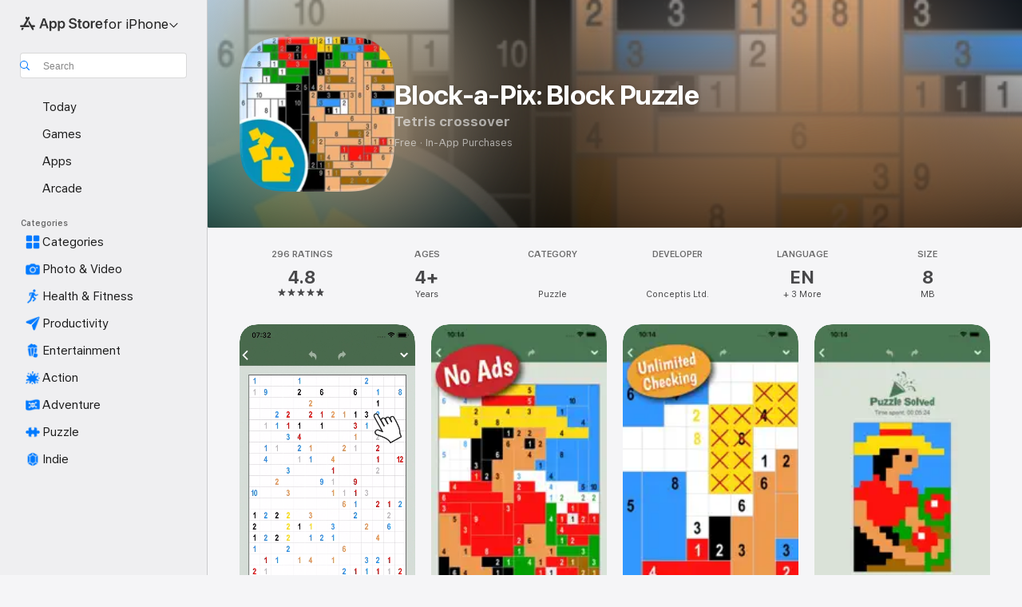

--- FILE ---
content_type: text/html
request_url: https://apps.apple.com/us/app/block-a-pix-block-puzzle/id1115250238?ls=1
body_size: 57007
content:
<!DOCTYPE html>
<html dir="ltr" lang="en-US">
    <head>
        <meta charset="utf-8" />
        <meta http-equiv="X-UA-Compatible" content="IE=edge" />
        <meta name="viewport" content="width=device-width,initial-scale=1" />
        <meta name="applicable-device" content="pc,mobile" />
        <meta name="referrer" content="strict-origin" />

        <link
            rel="apple-touch-icon"
            sizes="180x180"
            href="/assets/favicon/favicon-180.png"
        />

        <link
            rel="icon"
            type="image/png"
            sizes="32x32"
            href="/assets/favicon/favicon-32.png"
        />

        <link
            rel="icon"
            type="image/png"
            sizes="16x16"
            href="/assets/favicon/favicon-16.png"
        />

        <link
            rel="mask-icon"
            href="/assets/favicon/favicon.svg"
            color="#1d70f2"
        />

        <link rel="manifest" href="/manifest.json" />
        <title>‎Block-a-Pix: Block Puzzle App - App Store</title><!-- HEAD_svelte-h7hqm6_START --><meta name="version" content="2550.11.0-external"><!-- HEAD_svelte-h7hqm6_END --><!-- HEAD_svelte-1frznod_START --><link rel="preconnect" href="//www.apple.com/wss/fonts" crossorigin="anonymous"><link rel="stylesheet" as="style" href="//www.apple.com/wss/fonts?families=SF+Pro,v4%7CSF+Pro+Icons,v1&amp;display=swap" type="text/css" referrerpolicy="strict-origin-when-cross-origin"><!-- HEAD_svelte-1frznod_END --><!-- HEAD_svelte-eg3hvx_START -->    <meta name="description" content="Download Block-a-Pix: Block Puzzle by Conceptis Ltd. on the App Store. See screenshots, ratings and reviews, user tips, and more games like Block-a-Pix: Block…">  <link rel="canonical" href="https://apps.apple.com/us/app/block-a-pix-block-puzzle/id1115250238">        <meta name="apple:title" content="Block-a-Pix: Block Puzzle App - App Store"> <meta name="apple:description" content="Download Block-a-Pix: Block Puzzle by Conceptis Ltd. on the App Store. See screenshots, ratings and reviews, user tips, and more games like Block-a-Pix: Block…">   <meta property="og:title" content="Block-a-Pix: Block Puzzle App - App Store"> <meta property="og:description" content="Download Block-a-Pix: Block Puzzle by Conceptis Ltd. on the App Store. See screenshots, ratings and reviews, user tips, and more games like Block-a-Pix: Block…"> <meta property="og:site_name" content="App Store"> <meta property="og:url" content="https://apps.apple.com/us/app/block-a-pix-block-puzzle/id1115250238"> <meta property="og:image" content="https://is1-ssl.mzstatic.com/image/thumb/Purple221/v4/2c/96/8a/2c968aeb-48f8-7a6f-42cd-3daab8c98fef/AppIcon-0-0-1x_U007emarketing-0-8-0-0-85-220.png/1200x630wa.jpg"> <meta property="og:image:secure_url" content="https://is1-ssl.mzstatic.com/image/thumb/Purple221/v4/2c/96/8a/2c968aeb-48f8-7a6f-42cd-3daab8c98fef/AppIcon-0-0-1x_U007emarketing-0-8-0-0-85-220.png/1200x630wa.jpg"> <meta property="og:image:alt" content="Block-a-Pix: Block Puzzle on the App Store"> <meta property="og:image:width" content="1200"> <meta property="og:image:height" content="630"> <meta property="og:image:type" content="image/jpg">  <meta property="og:locale" content="en_US">    <meta name="twitter:title" content="Block-a-Pix: Block Puzzle App - App Store"> <meta name="twitter:description" content="Download Block-a-Pix: Block Puzzle by Conceptis Ltd. on the App Store. See screenshots, ratings and reviews, user tips, and more games like Block-a-Pix: Block…"> <meta name="twitter:site" content="@AppStore"> <meta name="twitter:image" content="https://is1-ssl.mzstatic.com/image/thumb/Purple221/v4/2c/96/8a/2c968aeb-48f8-7a6f-42cd-3daab8c98fef/AppIcon-0-0-1x_U007emarketing-0-8-0-0-85-220.png/1200x630wa.jpg"> <meta name="twitter:image:alt" content="Block-a-Pix: Block Puzzle on the App Store">    <script id="organization" type="application/ld+json">{"@context":"https://schema.org","@id":"https://apps.apple.com/#organization","@type":"Organization","name":"App Store","url":"https://apps.apple.com","logo":"https://apps.apple.com/assets/app-store.png","sameAs":["https://www.wikidata.org/wiki/Q368215","https://twitter.com/AppStore","https://www.instagram.com/appstore/","https://www.facebook.com/appstore/"],"parentOrganization":{"@type":"Organization","name":"Apple","@id":"https://www.apple.com/#organization","url":"https://www.apple.com/"}}</script>   <!-- HTML_TAG_START -->
                <script id=software-application type="application/ld+json">
                    {"@context":"https://schema.org","@type":"SoftwareApplication","name":"Block-a-Pix: Block Puzzle","description":"Find the blocks, fill with color and discover a hidden pixel-art picture! Each puzzle consists of a grid containing clues in various places. The object is to reveal a hidden picture by dividing the whole area of the grid into rectangular blocks according to the rules.\r\n\r\nBlock-a-Pix are exciting logic puzzles that form whimsical pixel-composed pictures when solved. Challenging, deductive and artistic, these puzzles offer the ultimate mix of logic, art and fun while providing solvers with many hours of mentally stimulating entertainment.\r\n\r\nThe game features a unique fingertip cursor which enables playing large puzzle grids with ease and precision: to create a block, press and hold fingertip on a clue, wait until cursor fills the square and start dragging to neighboring squares. To delete a block, double-tap or use the eraser button above the puzzle.\r\n\r\nTo help see the puzzle progress, graphic previews in the puzzle list show the progress of all puzzles in a volume as they are being solved. A Gallery view option provides these previews in a larger format.\r\n\r\nFor more fun, Block-a-Pix contains no ads and includes a Weekly Bonus section providing an extra free puzzle each week.\r\n\r\nPUZZLE FEATURES\r\n\r\n• 125 free Block-a-Pix puzzles in color\r\n• Extra bonus puzzle published free each week\r\n• Puzzle library continuously updates with new content\r\n• Manually created by artists, top quality puzzles\r\n• Unique solution for each puzzle\r\n• Grid sizes up to 100x65\r\n• Multiple difficulty levels\r\n• Hours of intellectual challenge and fun\r\n• Sharpens logic and improves cognitive skills\r\n\r\nGAMING FEATURES\r\n\r\n• No ads\r\n• Zoom, reduce, move puzzle for easy viewing\r\n• Unlimited check puzzle\r\n• Unlimited Undo and Redo\r\n• Error checking option when a block is completed\r\n• Exclusive fingertip cursor design for solving large puzzles\r\n• Concurrently playing and saving multiple puzzles\r\n• Puzzle filtering, sorting and archiving options\r\n• Dark Mode support\r\n• Graphic previews showing puzzles progress as they are being solved\r\n• Portrait and landscape screen support (iPad only)\r\n• Track puzzle solving times\r\n• Backup & restore puzzle progress to iCloud\r\n\r\nABOUT\r\n\r\nBlock-a-Pix have also become popular under other names such as Shikaku, Shikakunikire, Block Pix and Blockbuster Paint doku. Similar to Picross, Nonogram and Griddlers, the puzzles are solved and the pictures revealed using logic alone. All puzzles in this app are produced by Conceptis Ltd. - the leading supplier of logic puzzles to printed and electronic gaming media all over the world. On average, more than 20 million Conceptis puzzles are solved each day in newspapers, magazines, books and online as well as on smartphones and tablets across the world.","image":"https://is1-ssl.mzstatic.com/image/thumb/Purple221/v4/2c/96/8a/2c968aeb-48f8-7a6f-42cd-3daab8c98fef/AppIcon-0-0-1x_U007emarketing-0-8-0-0-85-220.png/1200x630wa.png","availableOnDevice":"iPhone, iPad, iPod","operatingSystem":"Requires iOS 12.0 or later. Compatible with iPhone, iPad, and iPod touch.","offers":{"@type":"Offer","price":0,"priceCurrency":"USD","category":"free"},"applicationCategory":"Games","aggregateRating":{"@type":"AggregateRating","ratingValue":4.8,"reviewCount":296},"author":{"@type":"Organization","name":"Conceptis Ltd.","url":"https://apps.apple.com/us/developer/conceptis-ltd/id479420055"}}
                </script>
                <!-- HTML_TAG_END -->    <!-- HEAD_svelte-eg3hvx_END -->
      <script type="module" crossorigin src="/assets/index~CmXAGhvsky.js"></script>
      <link rel="stylesheet" crossorigin href="/assets/index~BZJvkGJD8q.css">
      <script type="module">import.meta.url;import("_").catch(()=>1);async function* g(){};window.__vite_is_modern_browser=true;</script>
      <script type="module">!function(){if(window.__vite_is_modern_browser)return;console.warn("vite: loading legacy chunks, syntax error above and the same error below should be ignored");var e=document.getElementById("vite-legacy-polyfill"),n=document.createElement("script");n.src=e.src,n.onload=function(){System.import(document.getElementById('vite-legacy-entry').getAttribute('data-src'))},document.body.appendChild(n)}();</script>
    </head>

    <body>

        <div class="body-container">
               <div class="app-container svelte-sh6d9r" data-testid="app-container"><div class="navigation-container svelte-sh6d9r"><div class="navigation-wrapper svelte-1qmvp5w"><nav data-testid="navigation" class="navigation svelte-13li0vp"><div class="navigation__header svelte-13li0vp"><div slot="logo" class="platform-selector-container svelte-1qmvp5w"><span id="app-store-icon-contianer" class="app-store-icon-container svelte-1qmvp5w" role="img" aria-label="App Store"><svg width="121" height="21" viewBox="0 0 121 21" xmlns="http://www.w3.org/2000/svg" focusable="false"><g fill="currentColor" fill-rule="nonzero" opacity=".9"><path d="M11.417 12.204H8.094l5.8-10.067c.19-.328.25-.683.178-1.065a1.214 1.214 0 0 0-.637-.87c-.357-.21-.717-.25-1.082-.121a1.43 1.43 0 0 0-.811.684l-.575.942-.572-.942a1.46 1.46 0 0 0-.81-.69c-.361-.132-.722-.09-1.084.128-.354.204-.563.495-.628.874-.065.379-.003.732.188 1.06L9.412 4.45l-4.49 7.755H1.434c-.37 0-.7.126-.994.378-.293.253-.44.583-.44.992 0 .404.147.731.44.983.293.252.625.378.994.378h11.979a2.449 2.449 0 0 0-.017-1.242 2.097 2.097 0 0 0-.66-1.06c-.327-.286-.767-.429-1.32-.429Zm9.086 0h-3.477l-3.798-6.559c-.38.28-.65.694-.811 1.244a4.654 4.654 0 0 0-.154 1.755c.058.62.226 1.172.506 1.656l4.798 8.288c.184.327.457.555.818.685.36.13.721.093 1.084-.112.355-.199.569-.489.64-.87.072-.382.013-.74-.179-1.073L18.6 14.935h1.904c.374 0 .707-.126.998-.378.29-.252.436-.58.436-.983 0-.409-.146-.74-.436-.992a1.479 1.479 0 0 0-.998-.378Zm-17.72 3.713-.758 1.3c-.19.334-.251.69-.184 1.069.068.378.276.67.625.875.368.21.732.249 1.094.116a1.51 1.51 0 0 0 .818-.689l1.106-1.881c-.088-.159-.257-.325-.506-.498a2.474 2.474 0 0 0-.937-.374c-.376-.075-.795-.048-1.257.082ZM28.145 16.906h2.768l1.251-3.825h5.506l1.251 3.825h2.78L36.408 2.109h-2.973l-5.291 14.797Zm6.747-12.162h.061l2.05 6.296h-4.172l2.06-6.296ZM43.013 20.494h2.553V15.07h.051c.615 1.272 1.856 2.05 3.404 2.05 2.728 0 4.471-2.152 4.471-5.639v-.01c0-3.507-1.743-5.66-4.501-5.66-1.559 0-2.748.8-3.374 2.102h-.051V6.036h-2.553v14.458Zm5.219-5.526c-1.58 0-2.687-1.364-2.687-3.487v-.01c0-2.133 1.108-3.507 2.687-3.507 1.63 0 2.656 1.333 2.656 3.507v.01c0 2.143-1.026 3.487-2.656 3.487ZM55.133 20.494h2.553V15.07h.051c.616 1.272 1.856 2.05 3.405 2.05 2.727 0 4.47-2.152 4.47-5.639v-.01c0-3.507-1.743-5.66-4.501-5.66-1.559 0-2.748.8-3.374 2.102h-.051V6.036h-2.553v14.458Zm5.219-5.526c-1.58 0-2.687-1.364-2.687-3.487v-.01c0-2.133 1.108-3.507 2.687-3.507 1.63 0 2.656 1.333 2.656 3.507v.01c0 2.143-1.026 3.487-2.656 3.487ZM76.912 17.162c3.61 0 5.783-1.754 5.783-4.512v-.01c0-2.307-1.343-3.558-4.42-4.194l-1.599-.328c-1.784-.37-2.594-.984-2.594-2.03v-.01c0-1.18 1.077-1.99 2.81-2 1.66 0 2.799.769 2.973 2.06l.02.124h2.533l-.01-.174c-.154-2.533-2.266-4.235-5.496-4.235-3.189 0-5.476 1.763-5.486 4.368v.01c0 2.205 1.436 3.558 4.348 4.163l1.59.328c1.906.4 2.676.995 2.676 2.102v.01c0 1.272-1.17 2.103-3.036 2.103-1.856 0-3.158-.79-3.353-2.061l-.02-.123h-2.533l.01.154c.175 2.655 2.41 4.255 5.804 4.255ZM88.458 17.12c.513 0 .964-.05 1.261-.091V15.11c-.174.01-.369.041-.615.041-.933 0-1.405-.338-1.405-1.405V8.005h2.02V6.036H87.7V3.278h-2.594v2.758h-1.538v1.97h1.538v5.957c0 2.235 1.077 3.158 3.353 3.158ZM96.271 17.12c3.19 0 5.26-2.122 5.26-5.649v-.02c0-3.507-2.101-5.64-5.27-5.64-3.158 0-5.25 2.153-5.25 5.64v.02c0 3.517 2.061 5.65 5.26 5.65Zm.01-2.06c-1.63 0-2.665-1.302-2.665-3.589v-.02c0-2.256 1.056-3.569 2.645-3.569 1.62 0 2.666 1.302 2.666 3.568v.021c0 2.276-1.035 3.589-2.645 3.589ZM103.172 16.906h2.554v-6.307c0-1.61.871-2.522 2.317-2.522.43 0 .82.061 1.036.143V5.913a3.326 3.326 0 0 0-.81-.102c-1.251 0-2.154.79-2.492 2.102h-.051V6.036h-2.554v10.87ZM115.17 17.12c2.84 0 4.44-1.68 4.778-3.352l.03-.113h-2.389l-.02.072c-.246.728-1.077 1.405-2.348 1.405-1.661 0-2.707-1.128-2.748-3.036h7.608v-.82c0-3.281-1.928-5.465-5.035-5.465s-5.106 2.256-5.106 5.68v.01c0 3.456 1.969 5.62 5.23 5.62Zm-.093-9.31c1.354 0 2.338.862 2.523 2.584h-5.097c.205-1.671 1.22-2.584 2.574-2.584Z" style="mix-blend-mode:normal" transform="translate(.086 .095)"></path></g></svg></span> <nav class="svelte-1hs3qpl"> <button class="menu-trigger svelte-bmr6en" aria-controls="56e7a39f-4edd-44c4-8bea-74d904ad72c4" aria-haspopup="menu" aria-expanded="false"><span class="platform-selector-text svelte-1hs3qpl" id="platform-selector-text" aria-labelledby="app-store-icon-contianer platform-selector-text" aria-haspopup="menu">for iPhone    <svg xmlns="http://www.w3.org/2000/svg" viewBox="0 0 109.73 100" style="overflow:visible" aria-hidden="false"><path fill="none" d="M0-15h109.73v120H0z"></path><path d="M54.884 70.758c1.234 0 2.435-.477 3.286-1.431l37.78-38.673c.818-.829 1.316-1.885 1.316-3.139 0-2.538-1.907-4.496-4.444-4.496-1.192 0-2.383.528-3.202 1.295L52.251 62.483h5.225l-37.38-38.169c-.808-.767-1.907-1.295-3.139-1.295-2.549 0-4.496 1.958-4.496 4.496 0 1.254.508 2.32 1.326 3.15l37.822 38.673c.891.953 1.99 1.42 3.275 1.42Z"></path></svg></span></button> <ul id="56e7a39f-4edd-44c4-8bea-74d904ad72c4" hidden tabindex="-1" class="menu-popover focus-visible svelte-bmr6en"><li class="menu-item svelte-bmr6en" role="presentation"><a href="https://apps.apple.com/us/iphone/today" data-test-id="internal-link"><span class="platform-selector svelte-rn3aot is-active"><div class="icon-container svelte-rn3aot">      <svg viewBox="0 0 62.771 103.335" aria-hidden="false"><path d="M13.275 103.335h36.169c7.963 0 13.326-5.053 13.326-12.665V12.665C62.771 5.053 57.407 0 49.444 0H13.275C5.301 0 0 5.053 0 12.665V90.67c0 7.612 5.301 12.665 13.275 12.665Zm1.005-7.842c-4.09 0-6.427-2.183-6.427-6.116V13.959c0-3.933 2.338-6.106 6.427-6.106h6.27c.766 0 1.181.405 1.181 1.173v1.109c.001 2.002 1.35 3.413 3.352 3.413h12.605c2.054 0 3.34-1.411 3.34-3.413v-1.11c0-.766.415-1.171 1.183-1.171h6.228c4.141-.001 6.427 2.172 6.427 6.106v75.417c0 3.933-2.286 6.116-6.427 6.116Zm6.775-3.581h20.712c1.296 0 2.27-.924 2.27-2.282s-.973-2.27-2.269-2.27H21.055c-1.358 0-2.27.912-2.27 2.27s.912 2.282 2.27 2.282Z" fill="currentColor"></path></svg></div> <span class="platform-title svelte-rn3aot" aria-label="App Store for iPhone">iPhone</span> </span></a>  </li><li class="menu-item svelte-bmr6en" role="presentation"><a href="https://apps.apple.com/us/ipad/today" data-test-id="internal-link"><span class="platform-selector svelte-rn3aot"><div class="icon-container svelte-rn3aot">      <svg viewBox="0 0 115.09 89.912" aria-hidden="false"><path d="M15.318 89.912h84.454c10.232 0 15.318-5.107 15.318-15.163V15.163C115.09 5.107 110.004 0 99.772 0H15.318C5.138 0 0 5.086 0 15.163v59.586c0 10.077 5.138 15.163 15.318 15.163Zm.125-7.905c-4.877 0-7.59-2.558-7.59-7.641v-58.82c0-5.032 2.713-7.64 7.59-7.64h84.204c4.834-.001 7.59 2.607 7.59 7.639v58.821c-.001 5.083-2.757 7.64-7.591 7.64Zm23.253-3.739h37.75c1.305 0 2.228-.86 2.228-2.218.001-1.41-.922-2.28-2.229-2.28H38.696c-1.306-.002-2.28.868-2.28 2.278-.001 1.36.974 2.222 2.279 2.222Z" fill="currentColor"></path></svg></div> <span class="platform-title svelte-rn3aot" aria-label="App Store for iPad">iPad</span> </span></a>  </li><li class="menu-item svelte-bmr6en" role="presentation"><a href="https://apps.apple.com/us/mac/discover" data-test-id="internal-link"><span class="platform-selector svelte-rn3aot"><div class="icon-container svelte-rn3aot">      <svg viewBox="0 0 140.769 79.424" aria-hidden="false"><path d="M0 73.887c0 3.049 2.478 5.537 5.475 5.537h129.82c3.038 0 5.475-2.488 5.475-5.537 0-3.09-2.437-5.578-5.475-5.578H124.59v-57.96C124.59 3.52 120.956 0 114.136 0H26.633c-6.457 0-10.452 3.52-10.452 10.35v57.958H5.475C2.478 68.309 0 70.797 0 73.887Zm24.086-5.578V12.585c0-3.161 1.529-4.742 4.7-4.742h83.198c3.171 0 4.751 1.58 4.751 4.742V68.31ZM55.65 7.843h1.244c.728 0 1.143.363 1.143 1.183v.591c0 2.003 1.286 3.413 3.392 3.413h18.036c1.992 0 3.289-1.41 3.289-3.413v-.591c0-.82.415-1.183 1.183-1.183h1.246v-4.02H55.649Z" fill="currentColor"></path></svg></div> <span class="platform-title svelte-rn3aot" aria-label="App Store for Mac">Mac</span> </span></a>  </li><li class="menu-item svelte-bmr6en" role="presentation"><a href="https://apps.apple.com/us/vision/apps-and-games" data-test-id="internal-link"><span class="platform-selector svelte-rn3aot"><div class="icon-container svelte-rn3aot">      <svg xmlns="http://www.w3.org/2000/svg" viewBox="0 0 171.057 120" aria-hidden="false"><path d="M45.735 99.548c-19.145 0-33.274-16.993-33.274-39.752 0-37.652 33.058-41.401 73.067-41.401 40.01 0 73.068 3.719 73.068 41.401 0 22.759-14.122 39.752-33.238 39.752-19.916 0-29.459-16.541-39.83-16.541-10.378 0-19.906 16.541-39.793 16.541zm79.732-10.561c13.801 0 22.622-11.339 22.622-29.191 0-28.302-23.431-30.902-62.561-30.902-39.13 0-62.561 2.637-62.561 30.902 0 17.852 8.821 29.191 22.659 29.191 17.367 0 23.469-16.523 39.902-16.523 16.426 0 22.573 16.523 39.939 16.523z" fill="currentColor"></path></svg></div> <span class="platform-title svelte-rn3aot" aria-label="App Store for Vision">Vision</span> </span></a>  </li><li class="menu-item svelte-bmr6en" role="presentation"><a href="https://apps.apple.com/us/watch/apps-and-games" data-test-id="internal-link"><span class="platform-selector svelte-rn3aot"><div class="icon-container svelte-rn3aot">      <svg viewBox="0 0 70.762 104.469" aria-hidden="false"><path d="M0 71.965c0 7.57 2.937 13.122 8.492 16.165 2.698 1.442 4.232 3.256 5.26 6.483l1.518 5.26c.934 3.123 3.102 4.597 6.39 4.597h22.554c3.403-.001 5.416-1.423 6.391-4.596l1.58-5.261c.965-3.227 2.552-5.04 5.198-6.483 5.555-3.043 8.492-8.595 8.492-16.165V32.503c0-7.569-2.937-13.122-8.492-16.163-2.646-1.444-4.233-3.257-5.198-6.484l-1.58-5.261C49.733 1.525 47.565 0 44.215 0H21.66c-3.288 0-5.456 1.473-6.39 4.595l-1.518 5.26c-.976 3.177-2.51 5.094-5.26 6.485C2.989 19.226 0 24.83 0 32.503Zm64.824-23.17h1.767c2.499-.001 4.171-1.745 4.171-4.474v-6.626c0-2.78-1.67-4.524-4.171-4.524h-1.767ZM7.129 70.92V33.56c0-7.297 4.261-11.673 11.351-11.673h28.925c7.141 0 11.34 4.376 11.34 11.673v37.36c.001 7.285-4.198 11.66-11.339 11.66H18.48c-7.09.001-11.35-4.374-11.35-11.66Z" fill="currentColor"></path></svg></div> <span class="platform-title svelte-rn3aot" aria-label="App Store for Watch">Watch</span> </span></a>  </li><li class="menu-item svelte-bmr6en" role="presentation"><a href="https://apps.apple.com/us/tv/discover" data-test-id="internal-link"><span class="platform-selector svelte-rn3aot"><div class="icon-container svelte-rn3aot">      <svg viewBox="0 0 122.045 97.575" aria-hidden="false"><path d="M12.523 81.04h97c8.227 0 12.521-4.307 12.521-12.524V12.575C122.045 4.305 117.75 0 109.522 0h-97C4.296 0 0 4.306 0 12.575v55.942c0 8.217 4.295 12.522 12.523 12.522ZM36.49 97.574h49.065a3.93 3.93 0 0 0 3.937-3.914c0-2.249-1.74-3.979-3.937-3.979H36.49c-2.197-.001-3.937 1.729-3.937 3.978a3.93 3.93 0 0 0 3.937 3.916ZM12.658 73.186c-3.172 0-4.805-1.622-4.805-4.794V12.699c0-3.224 1.633-4.845 4.805-4.845h96.73c3.17 0 4.802 1.621 4.802 4.845v55.693c.001 3.172-1.63 4.794-4.803 4.794Z" fill="currentColor"></path></svg></div> <span class="platform-title svelte-rn3aot" aria-label="App Store for TV">TV</span> </span></a>  </li> </ul></nav></div> <div class="search-input-container svelte-1qmvp5w"><div class="search-input-wrapper svelte-f3zl7m"><div data-testid="amp-search-input" aria-controls="search-suggestions" aria-expanded="false" aria-haspopup="listbox" aria-owns="search-suggestions" class="search-input-container svelte-rg26q6" tabindex="-1" role=""><div class="flex-container svelte-rg26q6"><form id="search-input-form" class="svelte-rg26q6"><svg height="16" width="16" viewBox="0 0 16 16" class="search-svg" aria-hidden="true"><path d="M11.87 10.835c.018.015.035.03.051.047l3.864 3.863a.735.735 0 1 1-1.04 1.04l-3.863-3.864a.744.744 0 0 1-.047-.051 6.667 6.667 0 1 1 1.035-1.035zM6.667 12a5.333 5.333 0 1 0 0-10.667 5.333 5.333 0 0 0 0 10.667z"></path></svg> <input value="" aria-autocomplete="list" aria-multiline="false" aria-controls="search-suggestions" aria-label="Search" placeholder="Search" spellcheck="false" autocomplete="off" autocorrect="off" autocapitalize="off" type="text" inputmode="search" class="search-input__text-field svelte-rg26q6" data-testid="search-input__text-field"></form> </div> <div data-testid="search-scope-bar"></div>   </div> </div></div> </div> <div data-testid="navigation-content" class="navigation__content svelte-13li0vp" id="navigation" aria-hidden="false"><div class="navigation__scrollable-container svelte-13li0vp"><div data-testid="navigation-items-primary" class="navigation-items navigation-items--primary svelte-ng61m8"> <ul class="navigation-items__list svelte-ng61m8">  <li class="navigation-item navigation-item__LandingPage_iphone/today_Intent svelte-1a5yt87" aria-selected="false" data-testid="navigation-item"> <a href="https://apps.apple.com/us/iphone/today" class="navigation-item__link svelte-1a5yt87" role="button" data-testid="https://apps.apple.com/us/iphone/today" aria-pressed="false"><div class="navigation-item__content svelte-zhx7t9"> <span class="navigation-item__icon svelte-zhx7t9"> <svg xmlns="http://www.w3.org/2000/svg" viewBox="0 0 107.046 120" aria-hidden="true"><path d="M34.77 32.741h39.37c1.72 0 3.005-1.337 3.005-3.058 0-1.658-1.285-2.943-3.005-2.943H34.77c-1.783 0-3.109 1.285-3.109 2.943 0 1.721 1.326 3.058 3.109 3.058zm0 14.16h23.071c1.731 0 3.057-1.337 3.057-3.047 0-1.669-1.326-2.943-3.057-2.943H34.77c-1.783 0-3.109 1.274-3.109 2.943 0 1.71 1.326 3.047 3.109 3.047zm.769 48.307h36.02c4.299 0 6.521-2.212 6.521-6.511V61.581c0-4.299-2.222-6.51-6.521-6.51h-36.02c-4.144 0-6.573 2.211-6.573 6.51v27.116c0 4.299 2.429 6.511 6.573 6.511zm-23.078 1.796c0 10.232 5.034 15.318 15.111 15.318h51.851c10.087 0 15.163-5.086 15.163-15.318v-74.03c0-10.18-5.076-15.317-15.163-15.317H27.572c-10.077 0-15.111 5.137-15.111 15.317zm7.853-.124V23.099c0-4.876 2.61-7.589 7.693-7.589H79.04c5.031 0 7.651 2.713 7.651 7.589V96.88c0 4.876-2.62 7.589-7.651 7.589H28.007c-5.083 0-7.693-2.713-7.693-7.589z"></path></svg> </span> <span class="navigation-item__label svelte-zhx7t9"> Today </span> </div></a>  </li>  <li class="navigation-item navigation-item__LandingPage_iphone/games_Intent svelte-1a5yt87" aria-selected="false" data-testid="navigation-item"> <a href="https://apps.apple.com/us/iphone/games" class="navigation-item__link svelte-1a5yt87" role="button" data-testid="https://apps.apple.com/us/iphone/games" aria-pressed="false"><div class="navigation-item__content svelte-zhx7t9"> <span class="navigation-item__icon svelte-zhx7t9"> <svg xmlns="http://www.w3.org/2000/svg" viewBox="0 0 20.904 20.654" aria-hidden="true"><path d="M8.118 20.508c1.026-.225 2.842-.86 3.74-1.553 1.3-1.006 1.924-2.11 1.827-3.896l-.03-.899c.83-.566 1.631-1.26 2.403-2.05 2.715-2.784 4.482-7.208 4.482-11.065C20.54.459 20.071 0 19.485 0c-3.847 0-8.271 1.768-11.054 4.473-.82.81-1.504 1.591-2.06 2.412l-.89-.03c-1.718-.078-2.86.46-3.896 1.817-.693.918-1.338 2.715-1.562 3.75-.147.713.449 1.035.976.898 1.152-.224 2.393-.722 3.399-.644v.634c-.02.45.039.733.38 1.085l1.368 1.357c.36.351.634.42 1.084.4l.625-.02c.107 1.036-.372 2.247-.635 3.4-.186.663.283 1.113.898.976ZM13.89 8.71a2.065 2.065 0 0 1-2.07-2.07c0-1.153.917-2.08 2.07-2.08a2.076 2.076 0 1 1 0 4.15ZM2.59 19.1l1.651-.048c.537-.01.967-.176 1.319-.528.44-.44.556-1.064.478-1.494-.058-.351-.41-.449-.566-.166-.069.098-.127.196-.244.303-.245.254-.43.313-.743.332l-.966.059a.265.265 0 0 1-.274-.264l.059-.977c.02-.322.088-.508.332-.732a1.53 1.53 0 0 1 .312-.244c.274-.127.176-.527-.166-.576a1.78 1.78 0 0 0-1.494.488c-.361.371-.527.781-.537 1.309l-.049 1.65c-.02.547.352.908.889.889Z" fill="currentColor"></path></svg> </span> <span class="navigation-item__label svelte-zhx7t9"> Games </span> </div></a>  </li>  <li class="navigation-item navigation-item__LandingPage_iphone/apps_Intent svelte-1a5yt87" aria-selected="false" data-testid="navigation-item"> <a href="https://apps.apple.com/us/iphone/apps" class="navigation-item__link svelte-1a5yt87" role="button" data-testid="https://apps.apple.com/us/iphone/apps" aria-pressed="false"><div class="navigation-item__content svelte-zhx7t9"> <span class="navigation-item__icon svelte-zhx7t9"> <svg xmlns="http://www.w3.org/2000/svg" viewBox="0 0 24.805 23.486" aria-hidden="true"><g fill="currentColor"><path d="m2.48 15.137 6.036 2.754c1.445.664 2.578.976 3.7.976 1.134 0 2.266-.312 3.712-.976l6.035-2.754c.044-.02.087-.04.127-.063.458.395.625.835.625 1.293 0 .674-.352 1.299-1.475 1.807l-6.025 2.754c-1.26.576-2.158.82-2.998.82-.83 0-1.729-.244-2.988-.82l-6.026-2.754C2.08 17.666 1.73 17.04 1.73 16.367c0-.459.163-.9.622-1.294Z"></path><path d="m2.48 10.479 6.036 2.763c1.445.654 2.578.977 3.7.977 1.134 0 2.266-.322 3.712-.977l6.035-2.764c.036-.016.07-.032.103-.05.476.397.649.844.649 1.31 0 .674-.352 1.3-1.475 1.817l-6.025 2.744c-1.26.576-2.158.82-2.998.82-.83 0-1.729-.244-2.988-.82l-6.026-2.744c-1.123-.518-1.474-1.143-1.474-1.817 0-.466.168-.914.646-1.311Z"></path><path d="M12.217 12.49c.84 0 1.738-.244 2.998-.82l6.025-2.754c1.123-.508 1.475-1.133 1.475-1.807 0-.683-.361-1.308-1.475-1.816l-6.045-2.744c-1.23-.557-2.129-.82-2.978-.82-.84 0-1.739.263-2.979.82L3.203 5.293C2.08 5.801 1.73 6.426 1.73 7.109c0 .674.351 1.3 1.474 1.807L9.23 11.67c1.26.576 2.158.82 2.988.82Z"></path></g></svg> </span> <span class="navigation-item__label svelte-zhx7t9"> Apps </span> </div></a>  </li>  <li class="navigation-item navigation-item__LandingPage_iphone/arcade_Intent svelte-1a5yt87" aria-selected="false" data-testid="navigation-item"> <a href="https://apps.apple.com/us/iphone/arcade" class="navigation-item__link svelte-1a5yt87" role="button" data-testid="https://apps.apple.com/us/iphone/arcade" aria-pressed="false"><div class="navigation-item__content svelte-zhx7t9"> <span class="navigation-item__icon svelte-zhx7t9"> <svg xmlns="http://www.w3.org/2000/svg" viewBox="0 0 23.623 21.396" aria-hidden="true"><path d="M11.63 21.396a7.621 7.621 0 0 0 3.282-.712l6.777-3.047c1.055-.479 1.573-.87 1.573-1.7v-.742c0-.322-.342-.39-.528-.302l-7.275 3.3a9.272 9.272 0 0 1-3.818.82c-1.309 0-2.373-.175-3.819-.84l-7.285-3.3c-.185-.088-.537 0-.537.322v.742c0 .83.518 1.221 1.582 1.7l6.768 3.047c.918.41 1.923.712 3.28.712Zm.01-3.72a7.972 7.972 0 0 0 3.301-.703l6.895-3.135c.596-.273 1.426-.732 1.426-1.416 0-.684-.84-1.143-1.446-1.416L14.941 7.87a7.873 7.873 0 0 0-2.45-.654v5.43c0 .283-.333.546-.85.546-.508 0-.84-.263-.84-.546v-5.43c-.899.097-1.7.322-2.451.654l-7.305 3.34c-.703.312-1.016.752-1.016 1.21 0 .46.313.9.996 1.212l7.325 3.34a7.832 7.832 0 0 0 3.29.703Zm-7.09-4.287c-.859 0-1.552-.42-1.552-.957 0-.528.693-.948 1.553-.948s1.543.42 1.543.948c0 .537-.684.957-1.543.957Zm7.09-6.973a3.193 3.193 0 0 1-3.193-3.184C8.447 1.475 9.883.06 11.641.06a3.168 3.168 0 0 1 3.174 3.173 3.176 3.176 0 0 1-3.174 3.184Z" fill="currentColor"></path></svg> </span> <span class="navigation-item__label svelte-zhx7t9"> Arcade </span> </div></a>  </li></ul> </div>   <div slot="after-navigation-items" class="platform-selector-inline svelte-1qmvp5w"><h3 class="svelte-1qmvp5w">Platform</h3> <ul class="svelte-1qmvp5w">  <li><a href="https://apps.apple.com/us/iphone/today" data-test-id="internal-link"><span class="platform svelte-1qmvp5w is-active"><div class="icon-container svelte-1qmvp5w" aria-hidden="true">      <svg viewBox="0 0 62.771 103.335" aria-hidden="false"><path d="M13.275 103.335h36.169c7.963 0 13.326-5.053 13.326-12.665V12.665C62.771 5.053 57.407 0 49.444 0H13.275C5.301 0 0 5.053 0 12.665V90.67c0 7.612 5.301 12.665 13.275 12.665Zm1.005-7.842c-4.09 0-6.427-2.183-6.427-6.116V13.959c0-3.933 2.338-6.106 6.427-6.106h6.27c.766 0 1.181.405 1.181 1.173v1.109c.001 2.002 1.35 3.413 3.352 3.413h12.605c2.054 0 3.34-1.411 3.34-3.413v-1.11c0-.766.415-1.171 1.183-1.171h6.228c4.141-.001 6.427 2.172 6.427 6.106v75.417c0 3.933-2.286 6.116-6.427 6.116Zm6.775-3.581h20.712c1.296 0 2.27-.924 2.27-2.282s-.973-2.27-2.269-2.27H21.055c-1.358 0-2.27.912-2.27 2.27s.912 2.282 2.27 2.282Z" fill="currentColor"></path></svg> </div> <span class="platform-title svelte-1qmvp5w">iPhone</span> </span> </a> </li>  <li><a href="https://apps.apple.com/us/ipad/today" data-test-id="internal-link"><span class="platform svelte-1qmvp5w"><div class="icon-container svelte-1qmvp5w" aria-hidden="true">      <svg viewBox="0 0 115.09 89.912" aria-hidden="false"><path d="M15.318 89.912h84.454c10.232 0 15.318-5.107 15.318-15.163V15.163C115.09 5.107 110.004 0 99.772 0H15.318C5.138 0 0 5.086 0 15.163v59.586c0 10.077 5.138 15.163 15.318 15.163Zm.125-7.905c-4.877 0-7.59-2.558-7.59-7.641v-58.82c0-5.032 2.713-7.64 7.59-7.64h84.204c4.834-.001 7.59 2.607 7.59 7.639v58.821c-.001 5.083-2.757 7.64-7.591 7.64Zm23.253-3.739h37.75c1.305 0 2.228-.86 2.228-2.218.001-1.41-.922-2.28-2.229-2.28H38.696c-1.306-.002-2.28.868-2.28 2.278-.001 1.36.974 2.222 2.279 2.222Z" fill="currentColor"></path></svg> </div> <span class="platform-title svelte-1qmvp5w">iPad</span> </span> </a> </li>  <li><a href="https://apps.apple.com/us/mac/discover" data-test-id="internal-link"><span class="platform svelte-1qmvp5w"><div class="icon-container svelte-1qmvp5w" aria-hidden="true">      <svg viewBox="0 0 140.769 79.424" aria-hidden="false"><path d="M0 73.887c0 3.049 2.478 5.537 5.475 5.537h129.82c3.038 0 5.475-2.488 5.475-5.537 0-3.09-2.437-5.578-5.475-5.578H124.59v-57.96C124.59 3.52 120.956 0 114.136 0H26.633c-6.457 0-10.452 3.52-10.452 10.35v57.958H5.475C2.478 68.309 0 70.797 0 73.887Zm24.086-5.578V12.585c0-3.161 1.529-4.742 4.7-4.742h83.198c3.171 0 4.751 1.58 4.751 4.742V68.31ZM55.65 7.843h1.244c.728 0 1.143.363 1.143 1.183v.591c0 2.003 1.286 3.413 3.392 3.413h18.036c1.992 0 3.289-1.41 3.289-3.413v-.591c0-.82.415-1.183 1.183-1.183h1.246v-4.02H55.649Z" fill="currentColor"></path></svg> </div> <span class="platform-title svelte-1qmvp5w">Mac</span> </span> </a> </li>  <li><a href="https://apps.apple.com/us/vision/apps-and-games" data-test-id="internal-link"><span class="platform svelte-1qmvp5w"><div class="icon-container svelte-1qmvp5w" aria-hidden="true">      <svg xmlns="http://www.w3.org/2000/svg" viewBox="0 0 171.057 120" aria-hidden="false"><path d="M45.735 99.548c-19.145 0-33.274-16.993-33.274-39.752 0-37.652 33.058-41.401 73.067-41.401 40.01 0 73.068 3.719 73.068 41.401 0 22.759-14.122 39.752-33.238 39.752-19.916 0-29.459-16.541-39.83-16.541-10.378 0-19.906 16.541-39.793 16.541zm79.732-10.561c13.801 0 22.622-11.339 22.622-29.191 0-28.302-23.431-30.902-62.561-30.902-39.13 0-62.561 2.637-62.561 30.902 0 17.852 8.821 29.191 22.659 29.191 17.367 0 23.469-16.523 39.902-16.523 16.426 0 22.573 16.523 39.939 16.523z" fill="currentColor"></path></svg> </div> <span class="platform-title svelte-1qmvp5w">Vision</span> </span> </a> </li>  <li><a href="https://apps.apple.com/us/watch/apps-and-games" data-test-id="internal-link"><span class="platform svelte-1qmvp5w"><div class="icon-container svelte-1qmvp5w" aria-hidden="true">      <svg viewBox="0 0 70.762 104.469" aria-hidden="false"><path d="M0 71.965c0 7.57 2.937 13.122 8.492 16.165 2.698 1.442 4.232 3.256 5.26 6.483l1.518 5.26c.934 3.123 3.102 4.597 6.39 4.597h22.554c3.403-.001 5.416-1.423 6.391-4.596l1.58-5.261c.965-3.227 2.552-5.04 5.198-6.483 5.555-3.043 8.492-8.595 8.492-16.165V32.503c0-7.569-2.937-13.122-8.492-16.163-2.646-1.444-4.233-3.257-5.198-6.484l-1.58-5.261C49.733 1.525 47.565 0 44.215 0H21.66c-3.288 0-5.456 1.473-6.39 4.595l-1.518 5.26c-.976 3.177-2.51 5.094-5.26 6.485C2.989 19.226 0 24.83 0 32.503Zm64.824-23.17h1.767c2.499-.001 4.171-1.745 4.171-4.474v-6.626c0-2.78-1.67-4.524-4.171-4.524h-1.767ZM7.129 70.92V33.56c0-7.297 4.261-11.673 11.351-11.673h28.925c7.141 0 11.34 4.376 11.34 11.673v37.36c.001 7.285-4.198 11.66-11.339 11.66H18.48c-7.09.001-11.35-4.374-11.35-11.66Z" fill="currentColor"></path></svg> </div> <span class="platform-title svelte-1qmvp5w">Watch</span> </span> </a> </li>  <li><a href="https://apps.apple.com/us/tv/discover" data-test-id="internal-link"><span class="platform svelte-1qmvp5w"><div class="icon-container svelte-1qmvp5w" aria-hidden="true">      <svg viewBox="0 0 122.045 97.575" aria-hidden="false"><path d="M12.523 81.04h97c8.227 0 12.521-4.307 12.521-12.524V12.575C122.045 4.305 117.75 0 109.522 0h-97C4.296 0 0 4.306 0 12.575v55.942c0 8.217 4.295 12.522 12.523 12.522ZM36.49 97.574h49.065a3.93 3.93 0 0 0 3.937-3.914c0-2.249-1.74-3.979-3.937-3.979H36.49c-2.197-.001-3.937 1.729-3.937 3.978a3.93 3.93 0 0 0 3.937 3.916ZM12.658 73.186c-3.172 0-4.805-1.622-4.805-4.794V12.699c0-3.224 1.633-4.845 4.805-4.845h96.73c3.17 0 4.802 1.621 4.802 4.845v55.693c.001 3.172-1.63 4.794-4.803 4.794Z" fill="currentColor"></path></svg> </div> <span class="platform-title svelte-1qmvp5w">TV</span> </span> </a> </li></ul></div></div> <div class="navigation__native-cta"></div></div> </nav> </div></div> <div style="display: flex; position: relative; flex-direction: column; min-height: 100vh; "><main class="page-container svelte-sh6d9r">   <dialog data-testid="dialog" class="svelte-1a4zf5b" id="" aria-hidden="true"><div class="modal-content svelte-1lx4bs1"></div> </dialog> <div class="default-page-container svelte-yudjcw" data-testid="default-page-container">    <section data-test-id="shelf-wrapper" class="shelf svelte-1svznay"> <div class="container svelte-1bm25t" style="--background-color: rgb(204,188,104); --background-image: url(https://is1-ssl.mzstatic.com/image/thumb/Purple221/v4/2c/96/8a/2c968aeb-48f8-7a6f-42cd-3daab8c98fef/AppIcon-0-0-1x_U007emarketing-0-8-0-0-85-220.png/400x400bb.webp);"><div class="rotate svelte-1bm25t"></div> <div class="blur svelte-1bm25t"></div> <div class="content-container svelte-1bm25t"><div class="app-icon-contianer svelte-1bm25t without-border" aria-hidden="true"><div class="app-icon svelte-166xw8t     rounded-rect-prerendered" style=""><div data-testid="artwork-component" class="artwork-component artwork-component--aspect-ratio artwork-component--orientation-square svelte-uduhys    artwork-component--fullwidth    artwork-component--has-borders artwork-component--no-anchor" style="
            --artwork-bg-color: rgb(204,188,104);
            --aspect-ratio: 1;
            --placeholder-bg-color: rgb(204,188,104);
       ">   <picture class="svelte-uduhys"><source sizes="200px" srcset="https://is1-ssl.mzstatic.com/image/thumb/Purple221/v4/2c/96/8a/2c968aeb-48f8-7a6f-42cd-3daab8c98fef/AppIcon-0-0-1x_U007emarketing-0-8-0-0-85-220.png/200x200ia-75.webp 200w,https://is1-ssl.mzstatic.com/image/thumb/Purple221/v4/2c/96/8a/2c968aeb-48f8-7a6f-42cd-3daab8c98fef/AppIcon-0-0-1x_U007emarketing-0-8-0-0-85-220.png/400x400ia-75.webp 400w" type="image/webp"> <source sizes="200px" srcset="https://is1-ssl.mzstatic.com/image/thumb/Purple221/v4/2c/96/8a/2c968aeb-48f8-7a6f-42cd-3daab8c98fef/AppIcon-0-0-1x_U007emarketing-0-8-0-0-85-220.png/200x200ia-75.jpg 200w,https://is1-ssl.mzstatic.com/image/thumb/Purple221/v4/2c/96/8a/2c968aeb-48f8-7a6f-42cd-3daab8c98fef/AppIcon-0-0-1x_U007emarketing-0-8-0-0-85-220.png/400x400ia-75.jpg 400w" type="image/jpeg"> <img alt="" class="artwork-component__contents artwork-component__image svelte-uduhys" loading="lazy" src="/assets/artwork/1x1.gif" role="presentation" decoding="async" width="200" height="200" fetchpriority="auto" style="opacity: 1;"></picture> </div> </div> <div class="glow svelte-1bm25t"><div class="app-icon svelte-166xw8t     rounded-rect-prerendered" style=""><div data-testid="artwork-component" class="artwork-component artwork-component--aspect-ratio artwork-component--orientation-square svelte-uduhys    artwork-component--fullwidth    artwork-component--has-borders artwork-component--no-anchor" style="
            --artwork-bg-color: rgb(204,188,104);
            --aspect-ratio: 1;
            --placeholder-bg-color: rgb(204,188,104);
       ">   <picture class="svelte-uduhys"><source sizes="200px" srcset="https://is1-ssl.mzstatic.com/image/thumb/Purple221/v4/2c/96/8a/2c968aeb-48f8-7a6f-42cd-3daab8c98fef/AppIcon-0-0-1x_U007emarketing-0-8-0-0-85-220.png/200x200ia-75.webp 200w,https://is1-ssl.mzstatic.com/image/thumb/Purple221/v4/2c/96/8a/2c968aeb-48f8-7a6f-42cd-3daab8c98fef/AppIcon-0-0-1x_U007emarketing-0-8-0-0-85-220.png/400x400ia-75.webp 400w" type="image/webp"> <source sizes="200px" srcset="https://is1-ssl.mzstatic.com/image/thumb/Purple221/v4/2c/96/8a/2c968aeb-48f8-7a6f-42cd-3daab8c98fef/AppIcon-0-0-1x_U007emarketing-0-8-0-0-85-220.png/200x200ia-75.jpg 200w,https://is1-ssl.mzstatic.com/image/thumb/Purple221/v4/2c/96/8a/2c968aeb-48f8-7a6f-42cd-3daab8c98fef/AppIcon-0-0-1x_U007emarketing-0-8-0-0-85-220.png/400x400ia-75.jpg 400w" type="image/jpeg"> <img alt="" class="artwork-component__contents artwork-component__image svelte-uduhys" loading="lazy" src="/assets/artwork/1x1.gif" role="presentation" decoding="async" width="200" height="200" fetchpriority="auto" style="opacity: 1;"></picture> </div> </div></div></div> <section class="svelte-1bm25t"> <h1 class="svelte-1bm25t">Block-a-Pix: Block Puzzle</h1> <h2 class="subtitle svelte-1bm25t">Tetris crossover</h2>  <p class="attributes svelte-1bm25t">Free · In‑App Purchases</p> <div class="buttons-container svelte-1bm25t">  <button aria-label="Share" class="svelte-1hg02ca  with-label">   <svg viewBox="0 0 86.639 110.16" aria-hidden="true"><path d="M15.318 110.16H71.32c10.233 0 15.32-5.107 15.32-15.163v-48.65c0-10.067-5.087-15.165-15.319-15.165H57.736v7.896h13.46c4.784 0 7.591 2.62 7.591 7.652v47.884c-.001 5.083-2.808 7.64-7.591 7.64H15.444c-4.878.001-7.591-2.556-7.591-7.639V46.73c0-5.032 2.713-7.652 7.59-7.652h13.481v-7.895H15.318C5.138 31.183 0 36.26 0 46.346v48.651c0 10.077 5.138 15.163 15.318 15.163Z"></path><path d="M43.294 71.932c2.124 0 3.926-1.752 3.926-3.823V18.013l-.32-7.34 3.27 3.489 7.403 7.868a3.662 3.662 0 0 0 2.642 1.16c2.051 0 3.595-1.44 3.595-3.398 0-1.088-.435-1.844-1.202-2.56L46.122 1.306C45.148.332 44.33 0 43.294 0c-.985 0-1.814.332-2.829 1.305L23.97 17.233c-.716.715-1.151 1.471-1.151 2.559 0 1.958 1.481 3.398 3.543 3.398.933 0 1.98-.394 2.684-1.16l7.412-7.868 3.282-3.5-.321 7.351V68.11c0 2.07 1.803 3.822 3.875 3.822Z"></path></svg> Share </button></div></section></div></div> </section>   <section id="informationRibbon" data-test-id="shelf-wrapper" class="shelf svelte-1svznay   margin-top padding-top"> <div class="inforibbon-shelf-wrapper svelte-zc5hwl">  <div class="horizontal-shelf svelte-9mb6lb" data-test-id="horizontal-shelf"><section data-testid="shelf-component" class="shelf-grid shelf-grid--onhover svelte-12rmzef" style="
            --grid-max-content-xsmall: 144px; --grid-column-gap-xsmall: 10px; --grid-row-gap-xsmall: 0px; --grid-small: 5; --grid-column-gap-small: 20px; --grid-row-gap-small: 0px; --grid-medium: 6; --grid-column-gap-medium: 0px; --grid-row-gap-medium: 0px; --grid-large: 8; --grid-column-gap-large: 0px; --grid-row-gap-large: 0px; --grid-xlarge: 8; --grid-column-gap-xlarge: 0px; --grid-row-gap-xlarge: 0px;
            --grid-type: ProductBadge;
            --grid-rows: 1;
            --standard-lockup-shadow-offset: 15px;
            
        "> <div class="shelf-grid__body svelte-12rmzef" data-testid="shelf-body">   <button disabled aria-label="Previous Page" type="button" class="shelf-grid-nav__arrow shelf-grid-nav__arrow--left svelte-1xmivhv" data-testid="shelf-button-left" style="--offset: 0px;"><svg viewBox="0 0 9 31" xmlns="http://www.w3.org/2000/svg"><path d="M5.275 29.46a1.61 1.61 0 0 0 1.456 1.077c1.018 0 1.772-.737 1.772-1.737 0-.526-.277-1.186-.449-1.62l-4.68-11.912L8.05 3.363c.172-.442.45-1.116.45-1.625A1.702 1.702 0 0 0 6.728.002a1.603 1.603 0 0 0-1.456 1.09L.675 12.774c-.301.775-.677 1.744-.677 2.495 0 .754.376 1.705.677 2.498L5.272 29.46Z"></path></svg></button> <ul slot="shelf-content" class="shelf-grid__list shelf-grid__list--grid-type-ProductBadge shelf-grid__list--grid-rows-1 svelte-12rmzef" role="list" tabindex="-1" data-testid="shelf-item-list">   <li class="shelf-grid__list-item svelte-12rmzef" data-index="0" aria-hidden="true"><div class="svelte-12rmzef">  <a data-test-id="scroll-link" href="#productRatings"><div class="badge-container svelte-bpc9sn"><div class="badge svelte-bpc9sn"><div class="badge-dt svelte-bpc9sn" role="term"> <div class="multiline-clamp svelte-1a7gcr6" style="--mc-lineClamp: var(--defaultClampOverride, 1);" role="text"> <span class="multiline-clamp__text svelte-1a7gcr6">296 Ratings</span> </div></div> <div class="badge-dd svelte-bpc9sn" role="definition"> <span class="text-container svelte-bpc9sn" aria-hidden="true">4.8</span> <ol class="stars svelte-1fdd9o7" aria-label="4.8 Stars"><li class="star svelte-1fdd9o7"><svg class="icon" viewBox="0 0 64 64"><path d="M13.559 60.051c1.102.86 2.5.565 4.166-.645l14.218-10.455L46.19 59.406c1.666 1.21 3.037 1.505 4.166.645 1.102-.833 1.344-2.204.672-4.166l-5.618-16.718 14.353-10.32c1.666-1.183 2.338-2.42 1.908-3.764-.43-1.29-1.693-1.935-3.763-1.908l-17.605.108-5.348-16.8C34.308 4.496 33.34 3.5 31.944 3.5c-1.372 0-2.34.995-2.984 2.984L23.61 23.283l-17.605-.108c-2.07-.027-3.333.618-3.763 1.908-.457 1.344.242 2.58 1.909 3.763l14.352 10.321-5.617 16.718c-.672 1.962-.43 3.333.672 4.166Z"></path></svg> </li><li class="star svelte-1fdd9o7"><svg class="icon" viewBox="0 0 64 64"><path d="M13.559 60.051c1.102.86 2.5.565 4.166-.645l14.218-10.455L46.19 59.406c1.666 1.21 3.037 1.505 4.166.645 1.102-.833 1.344-2.204.672-4.166l-5.618-16.718 14.353-10.32c1.666-1.183 2.338-2.42 1.908-3.764-.43-1.29-1.693-1.935-3.763-1.908l-17.605.108-5.348-16.8C34.308 4.496 33.34 3.5 31.944 3.5c-1.372 0-2.34.995-2.984 2.984L23.61 23.283l-17.605-.108c-2.07-.027-3.333.618-3.763 1.908-.457 1.344.242 2.58 1.909 3.763l14.352 10.321-5.617 16.718c-.672 1.962-.43 3.333.672 4.166Z"></path></svg> </li><li class="star svelte-1fdd9o7"><svg class="icon" viewBox="0 0 64 64"><path d="M13.559 60.051c1.102.86 2.5.565 4.166-.645l14.218-10.455L46.19 59.406c1.666 1.21 3.037 1.505 4.166.645 1.102-.833 1.344-2.204.672-4.166l-5.618-16.718 14.353-10.32c1.666-1.183 2.338-2.42 1.908-3.764-.43-1.29-1.693-1.935-3.763-1.908l-17.605.108-5.348-16.8C34.308 4.496 33.34 3.5 31.944 3.5c-1.372 0-2.34.995-2.984 2.984L23.61 23.283l-17.605-.108c-2.07-.027-3.333.618-3.763 1.908-.457 1.344.242 2.58 1.909 3.763l14.352 10.321-5.617 16.718c-.672 1.962-.43 3.333.672 4.166Z"></path></svg> </li><li class="star svelte-1fdd9o7"><svg class="icon" viewBox="0 0 64 64"><path d="M13.559 60.051c1.102.86 2.5.565 4.166-.645l14.218-10.455L46.19 59.406c1.666 1.21 3.037 1.505 4.166.645 1.102-.833 1.344-2.204.672-4.166l-5.618-16.718 14.353-10.32c1.666-1.183 2.338-2.42 1.908-3.764-.43-1.29-1.693-1.935-3.763-1.908l-17.605.108-5.348-16.8C34.308 4.496 33.34 3.5 31.944 3.5c-1.372 0-2.34.995-2.984 2.984L23.61 23.283l-17.605-.108c-2.07-.027-3.333.618-3.763 1.908-.457 1.344.242 2.58 1.909 3.763l14.352 10.321-5.617 16.718c-.672 1.962-.43 3.333.672 4.166Z"></path></svg> </li><li class="star svelte-1fdd9o7"><div class="partial-star svelte-1fdd9o7" style="--partial-star-width: 80%;"><svg class="icon" viewBox="0 0 64 64"><path d="M13.559 60.051c1.102.86 2.5.565 4.166-.645l14.218-10.455L46.19 59.406c1.666 1.21 3.037 1.505 4.166.645 1.102-.833 1.344-2.204.672-4.166l-5.618-16.718 14.353-10.32c1.666-1.183 2.338-2.42 1.908-3.764-.43-1.29-1.693-1.935-3.763-1.908l-17.605.108-5.348-16.8C34.308 4.496 33.34 3.5 31.944 3.5c-1.372 0-2.34.995-2.984 2.984L23.61 23.283l-17.605-.108c-2.07-.027-3.333.618-3.763 1.908-.457 1.344.242 2.58 1.909 3.763l14.352 10.321-5.617 16.718c-.672 1.962-.43 3.333.672 4.166Z"></path></svg></div> <svg class="icon" viewBox="0 0 64 64"><path d="M13.559 60.051c1.102.86 2.5.565 4.166-.645l14.218-10.455L46.19 59.406c1.666 1.21 3.037 1.505 4.166.645 1.102-.833 1.344-2.204.672-4.166l-5.618-16.718 14.353-10.32c1.666-1.183 2.338-2.42 1.908-3.764-.43-1.29-1.693-1.935-3.763-1.908l-17.605.108-5.348-16.8C34.308 4.496 33.34 3.5 31.944 3.5c-1.372 0-2.34.995-2.984 2.984L23.61 23.283l-17.605-.108c-2.07-.027-3.333.618-3.763 1.908-.457 1.344.242 2.58 1.909 3.763l14.352 10.321-5.617 16.718c-.672 1.962-.43 3.333.672 4.166Zm3.87-5.321c-.054-.054-.027-.081 0-.242l5.349-15.374c.376-1.049.161-1.882-.78-2.527L8.613 27.341c-.134-.08-.161-.134-.134-.215.027-.08.08-.08.242-.08l16.26.295c1.103.027 1.802-.43 2.151-1.532l4.677-15.562c.027-.162.08-.215.134-.215.08 0 .135.053.162.215l4.676 15.562c.35 1.102 1.048 1.559 2.15 1.532l16.261-.296c.162 0 .216 0 .243.081.027.08-.027.134-.135.215l-13.385 9.246c-.94.645-1.156 1.478-.78 2.527l5.35 15.374c.026.161.053.188 0 .242-.055.08-.135.026-.243-.054l-12.928-9.864c-.86-.672-1.855-.672-2.715 0l-12.928 9.864c-.107.08-.188.134-.242.054Z"></path></svg> </li> </ol></div></div></div></a> </div></li>   <li class="shelf-grid__list-item svelte-12rmzef" data-index="1" aria-hidden="true"><div class="svelte-12rmzef">  <a data-test-id="scroll-link" href="#information"><div class="badge-container svelte-bpc9sn"><div class="badge svelte-bpc9sn"><div class="badge-dt svelte-bpc9sn" role="term"> <div class="multiline-clamp svelte-1a7gcr6" style="--mc-lineClamp: var(--defaultClampOverride, 1);" role="text"> <span class="multiline-clamp__text svelte-1a7gcr6">Ages</span> </div></div> <div class="badge-dd svelte-bpc9sn" role="definition"><span class="svelte-km1qy2">4+</span>  <div class="multiline-clamp svelte-1a7gcr6" style="--mc-lineClamp: var(--defaultClampOverride, 1);" role="text"> <span class="multiline-clamp__text svelte-1a7gcr6">Years</span> </div></div></div></div></a> </div></li>   <li class="shelf-grid__list-item svelte-12rmzef" data-index="2" aria-hidden="true"><div class="svelte-12rmzef">  <a data-test-id="scroll-link" href="#information"><div class="badge-container svelte-bpc9sn"><div class="badge svelte-bpc9sn"><div class="badge-dt svelte-bpc9sn" role="term"> <div class="multiline-clamp svelte-1a7gcr6" style="--mc-lineClamp: var(--defaultClampOverride, 1);" role="text"> <span class="multiline-clamp__text svelte-1a7gcr6">Category</span> </div></div> <div class="badge-dd svelte-bpc9sn" role="definition"><div class="artwork-container svelte-bpc9sn" aria-hidden="true"><div data-testid="artwork-component" class="artwork-component artwork-component--aspect-ratio artwork-component--orientation-square svelte-uduhys    artwork-component--fullwidth" style="
            --artwork-bg-color: transparent;
            --aspect-ratio: 1;
            --placeholder-bg-color: transparent;
       ">   <picture class="svelte-uduhys"><source sizes="48px" srcset="https://is1-ssl.mzstatic.com/image/thumb/Features126/v4/96/20/06/962006cc-fb81-f85e-4598-7d094a233d8c/134060f3-bfe0-45ad-b67c-d5b73181abaf.png/48x48bb.webp 48w,https://is1-ssl.mzstatic.com/image/thumb/Features126/v4/96/20/06/962006cc-fb81-f85e-4598-7d094a233d8c/134060f3-bfe0-45ad-b67c-d5b73181abaf.png/96x96bb.webp 96w" type="image/webp"> <source sizes="48px" srcset="https://is1-ssl.mzstatic.com/image/thumb/Features126/v4/96/20/06/962006cc-fb81-f85e-4598-7d094a233d8c/134060f3-bfe0-45ad-b67c-d5b73181abaf.png/48x48bb-60.jpg 48w,https://is1-ssl.mzstatic.com/image/thumb/Features126/v4/96/20/06/962006cc-fb81-f85e-4598-7d094a233d8c/134060f3-bfe0-45ad-b67c-d5b73181abaf.png/96x96bb-60.jpg 96w" type="image/jpeg"> <img alt="" class="artwork-component__contents artwork-component__image svelte-uduhys" loading="lazy" src="/assets/artwork/1x1.gif" role="presentation" decoding="async" width="48" height="48" fetchpriority="auto" style="opacity: 1;"></picture> </div></div>  <div class="multiline-clamp svelte-1a7gcr6" style="--mc-lineClamp: var(--defaultClampOverride, 1);" role="text"> <span class="multiline-clamp__text svelte-1a7gcr6">Puzzle</span> </div></div></div></div></a> </div></li>   <li class="shelf-grid__list-item svelte-12rmzef" data-index="3" aria-hidden="true"><div class="svelte-12rmzef">  <a href="https://apps.apple.com/us/developer/conceptis-ltd/id479420055" data-test-id="internal-link"><div class="badge-container svelte-bpc9sn"><div class="badge svelte-bpc9sn"><div class="badge-dt svelte-bpc9sn" role="term"> <div class="multiline-clamp svelte-1a7gcr6" style="--mc-lineClamp: var(--defaultClampOverride, 1);" role="text"> <span class="multiline-clamp__text svelte-1a7gcr6">Developer</span> </div></div> <div class="badge-dd svelte-bpc9sn" role="definition"><div class="icon-container color svelte-bpc9sn" aria-hidden="true">      <svg xmlns="http://www.w3.org/2000/svg" viewBox="0 0 114.778 100" style="overflow:visible" aria-hidden="false"><path fill="none" d="M0-15h114.778v120H0z"></path><path d="M27.779 89.768h59.224c10.232 0 15.318-5.107 15.318-15.163V15.019c0-10.056-5.086-15.163-15.318-15.163H27.779c-10.18 0-15.318 5.086-15.318 15.163v59.586c0 10.077 5.138 15.163 15.318 15.163Zm.125-7.905c-4.877 0-7.59-2.558-7.59-7.641v-58.82c0-5.031 2.713-7.64 7.59-7.64h58.974c4.835 0 7.59 2.609 7.59 7.64v58.82c0 5.083-2.755 7.641-7.59 7.641Zm-4.092 2.888H90.99c-2.839-13.705-16.644-23.662-33.563-23.662-16.97 0-30.775 9.957-33.615 23.662Zm33.605-31.834c9.293.104 16.665-7.808 16.665-18.253 0-9.843-7.372-17.9-16.665-17.9-9.345 0-16.769 8.057-16.717 17.9.052 10.445 7.372 18.202 16.717 18.253Z" fill="currentColor"></path></svg></div>  <div class="multiline-clamp svelte-1a7gcr6" style="--mc-lineClamp: var(--defaultClampOverride, 1);" role="text"> <span class="multiline-clamp__text svelte-1a7gcr6">Conceptis Ltd.</span> </div></div></div></div></a> </div></li>   <li class="shelf-grid__list-item svelte-12rmzef" data-index="4" aria-hidden="true"><div class="svelte-12rmzef">  <a data-test-id="scroll-link" href="#information"><div class="badge-container svelte-bpc9sn"><div class="badge svelte-bpc9sn"><div class="badge-dt svelte-bpc9sn" role="term"> <div class="multiline-clamp svelte-1a7gcr6" style="--mc-lineClamp: var(--defaultClampOverride, 1);" role="text"> <span class="multiline-clamp__text svelte-1a7gcr6">Language</span> </div></div> <div class="badge-dd svelte-bpc9sn" role="definition"><span class="text-container svelte-bpc9sn">EN</span>  <div class="multiline-clamp svelte-1a7gcr6" style="--mc-lineClamp: var(--defaultClampOverride, 1);" role="text"> <span class="multiline-clamp__text svelte-1a7gcr6">+ 3 More</span> </div></div></div></div></a> </div></li>   <li class="shelf-grid__list-item svelte-12rmzef" data-index="5" aria-hidden="true"><div class="svelte-12rmzef">  <a data-test-id="scroll-link" href="#information"><div class="badge-container svelte-bpc9sn"><div class="badge svelte-bpc9sn"><div class="badge-dt svelte-bpc9sn" role="term"> <div class="multiline-clamp svelte-1a7gcr6" style="--mc-lineClamp: var(--defaultClampOverride, 1);" role="text"> <span class="multiline-clamp__text svelte-1a7gcr6">Size</span> </div></div> <div class="badge-dd svelte-bpc9sn" role="definition"><span class="text-container svelte-bpc9sn">8</span>  <div class="multiline-clamp svelte-1a7gcr6" style="--mc-lineClamp: var(--defaultClampOverride, 1);" role="text"> <span class="multiline-clamp__text svelte-1a7gcr6">MB</span> </div></div></div></div></a> </div></li> </ul> <button aria-label="Next Page" type="button" class="shelf-grid-nav__arrow shelf-grid-nav__arrow--right svelte-1xmivhv" data-testid="shelf-button-right" style="--offset: 0px;"><svg viewBox="0 0 9 31" xmlns="http://www.w3.org/2000/svg"><path d="M5.275 29.46a1.61 1.61 0 0 0 1.456 1.077c1.018 0 1.772-.737 1.772-1.737 0-.526-.277-1.186-.449-1.62l-4.68-11.912L8.05 3.363c.172-.442.45-1.116.45-1.625A1.702 1.702 0 0 0 6.728.002a1.603 1.603 0 0 0-1.456 1.09L.675 12.774c-.301.775-.677 1.744-.677 2.495 0 .754.376 1.705.677 2.498L5.272 29.46Z"></path></svg></button></div> </section> </div></div> </section> <section id="product_media_phone_" data-test-id="shelf-wrapper" class="shelf svelte-1svznay    padding-top">   <div class="horizontal-shelf svelte-9mb6lb" data-test-id="horizontal-shelf"><section data-testid="shelf-component" class="shelf-grid shelf-grid--onhover svelte-12rmzef" style="
            --grid-max-content-xsmall: 144px; --grid-column-gap-xsmall: 10px; --grid-row-gap-xsmall: 0px; --grid-small: 3; --grid-column-gap-small: 20px; --grid-row-gap-small: 0px; --grid-medium: 4; --grid-column-gap-medium: 20px; --grid-row-gap-medium: 0px; --grid-large: 5; --grid-column-gap-large: 20px; --grid-row-gap-large: 0px; --grid-xlarge: 5; --grid-column-gap-xlarge: 20px; --grid-row-gap-xlarge: 0px;
            --grid-type: ScreenshotPhone;
            --grid-rows: 1;
            --standard-lockup-shadow-offset: 15px;
            
        "> <div class="shelf-grid__body svelte-12rmzef" data-testid="shelf-body">   <button disabled aria-label="Previous Page" type="button" class="shelf-grid-nav__arrow shelf-grid-nav__arrow--left svelte-1xmivhv" data-testid="shelf-button-left" style="--offset: 0px;"><svg viewBox="0 0 9 31" xmlns="http://www.w3.org/2000/svg"><path d="M5.275 29.46a1.61 1.61 0 0 0 1.456 1.077c1.018 0 1.772-.737 1.772-1.737 0-.526-.277-1.186-.449-1.62l-4.68-11.912L8.05 3.363c.172-.442.45-1.116.45-1.625A1.702 1.702 0 0 0 6.728.002a1.603 1.603 0 0 0-1.456 1.09L.675 12.774c-.301.775-.677 1.744-.677 2.495 0 .754.376 1.705.677 2.498L5.272 29.46Z"></path></svg></button> <ul slot="shelf-content" class="shelf-grid__list shelf-grid__list--grid-type-ScreenshotPhone shelf-grid__list--grid-rows-1 svelte-12rmzef" role="list" tabindex="-1" data-testid="shelf-item-list">   <li class="shelf-grid__list-item svelte-12rmzef" data-index="0" aria-hidden="true"><div class="svelte-12rmzef"><article class="svelte-11oqtv4" style="--aspect-ratio: 0.46184738955823296;"><div class="artwork-container svelte-11oqtv4 iphone-6-5   portrait"></div></article> </div></li>   <li class="shelf-grid__list-item svelte-12rmzef" data-index="1" aria-hidden="true"><div class="svelte-12rmzef"><article class="svelte-11oqtv4" style="--aspect-ratio: 0.46184738955823296;"><div class="artwork-container svelte-11oqtv4 iphone-6-5   portrait"><div data-testid="artwork-component" class="artwork-component artwork-component--aspect-ratio artwork-component--orientation-portrait svelte-uduhys    artwork-component--fullwidth" style="
            --artwork-bg-color: rgb(227,234,229);
            --aspect-ratio: 0.46184738955823296;
            --placeholder-bg-color: rgb(227,234,229);
       ">   <picture class="svelte-uduhys"><source sizes="(max-width:739px) 300px,(min-width:740px) and (max-width:999px) 300px,(min-width:1000px) and (max-width:1319px) 157px,(min-width:1320px) and (max-width:1679px) 230px,230px" srcset="https://is1-ssl.mzstatic.com/image/thumb/PurpleSource116/v4/93/bc/28/93bc2884-5e4e-9f83-d8d7-b066415d344d/8b79b65a-7dcd-4af2-a6f7-bf2461fd19f7_en_iphonexsmax_1.png/300x650bb.webp 300w,https://is1-ssl.mzstatic.com/image/thumb/PurpleSource116/v4/93/bc/28/93bc2884-5e4e-9f83-d8d7-b066415d344d/8b79b65a-7dcd-4af2-a6f7-bf2461fd19f7_en_iphonexsmax_1.png/157x340bb.webp 157w,https://is1-ssl.mzstatic.com/image/thumb/PurpleSource116/v4/93/bc/28/93bc2884-5e4e-9f83-d8d7-b066415d344d/8b79b65a-7dcd-4af2-a6f7-bf2461fd19f7_en_iphonexsmax_1.png/230x498bb.webp 230w,https://is1-ssl.mzstatic.com/image/thumb/PurpleSource116/v4/93/bc/28/93bc2884-5e4e-9f83-d8d7-b066415d344d/8b79b65a-7dcd-4af2-a6f7-bf2461fd19f7_en_iphonexsmax_1.png/600x1300bb.webp 600w,https://is1-ssl.mzstatic.com/image/thumb/PurpleSource116/v4/93/bc/28/93bc2884-5e4e-9f83-d8d7-b066415d344d/8b79b65a-7dcd-4af2-a6f7-bf2461fd19f7_en_iphonexsmax_1.png/314x680bb.webp 314w,https://is1-ssl.mzstatic.com/image/thumb/PurpleSource116/v4/93/bc/28/93bc2884-5e4e-9f83-d8d7-b066415d344d/8b79b65a-7dcd-4af2-a6f7-bf2461fd19f7_en_iphonexsmax_1.png/460x996bb.webp 460w" type="image/webp"> <source sizes="(max-width:739px) 300px,(min-width:740px) and (max-width:999px) 300px,(min-width:1000px) and (max-width:1319px) 157px,(min-width:1320px) and (max-width:1679px) 230px,230px" srcset="https://is1-ssl.mzstatic.com/image/thumb/PurpleSource116/v4/93/bc/28/93bc2884-5e4e-9f83-d8d7-b066415d344d/8b79b65a-7dcd-4af2-a6f7-bf2461fd19f7_en_iphonexsmax_1.png/300x650bb-60.jpg 300w,https://is1-ssl.mzstatic.com/image/thumb/PurpleSource116/v4/93/bc/28/93bc2884-5e4e-9f83-d8d7-b066415d344d/8b79b65a-7dcd-4af2-a6f7-bf2461fd19f7_en_iphonexsmax_1.png/157x340bb-60.jpg 157w,https://is1-ssl.mzstatic.com/image/thumb/PurpleSource116/v4/93/bc/28/93bc2884-5e4e-9f83-d8d7-b066415d344d/8b79b65a-7dcd-4af2-a6f7-bf2461fd19f7_en_iphonexsmax_1.png/230x498bb-60.jpg 230w,https://is1-ssl.mzstatic.com/image/thumb/PurpleSource116/v4/93/bc/28/93bc2884-5e4e-9f83-d8d7-b066415d344d/8b79b65a-7dcd-4af2-a6f7-bf2461fd19f7_en_iphonexsmax_1.png/600x1300bb-60.jpg 600w,https://is1-ssl.mzstatic.com/image/thumb/PurpleSource116/v4/93/bc/28/93bc2884-5e4e-9f83-d8d7-b066415d344d/8b79b65a-7dcd-4af2-a6f7-bf2461fd19f7_en_iphonexsmax_1.png/314x680bb-60.jpg 314w,https://is1-ssl.mzstatic.com/image/thumb/PurpleSource116/v4/93/bc/28/93bc2884-5e4e-9f83-d8d7-b066415d344d/8b79b65a-7dcd-4af2-a6f7-bf2461fd19f7_en_iphonexsmax_1.png/460x996bb-60.jpg 460w" type="image/jpeg"> <img alt="" class="artwork-component__contents artwork-component__image svelte-uduhys" loading="lazy" src="/assets/artwork/1x1.gif" role="presentation" decoding="async" width="230" height="498" fetchpriority="auto" style="opacity: 1;"></picture> </div></div></article> </div></li>   <li class="shelf-grid__list-item svelte-12rmzef" data-index="2" aria-hidden="true"><div class="svelte-12rmzef"><article class="svelte-11oqtv4" style="--aspect-ratio: 0.46184738955823296;"><div class="artwork-container svelte-11oqtv4 iphone-6-5   portrait"><div data-testid="artwork-component" class="artwork-component artwork-component--aspect-ratio artwork-component--orientation-portrait svelte-uduhys    artwork-component--fullwidth" style="
            --artwork-bg-color: rgb(50,150,254);
            --aspect-ratio: 0.46184738955823296;
            --placeholder-bg-color: rgb(50,150,254);
       ">   <picture class="svelte-uduhys"><source sizes="(max-width:739px) 300px,(min-width:740px) and (max-width:999px) 300px,(min-width:1000px) and (max-width:1319px) 157px,(min-width:1320px) and (max-width:1679px) 230px,230px" srcset="https://is1-ssl.mzstatic.com/image/thumb/PurpleSource116/v4/e9/47/d8/e947d8ae-b6a6-4cb4-4a5d-22cff704002b/57866b40-3405-460d-a902-6e474adec03a_en_iphonexsmax_2.png/300x650bb.webp 300w,https://is1-ssl.mzstatic.com/image/thumb/PurpleSource116/v4/e9/47/d8/e947d8ae-b6a6-4cb4-4a5d-22cff704002b/57866b40-3405-460d-a902-6e474adec03a_en_iphonexsmax_2.png/157x340bb.webp 157w,https://is1-ssl.mzstatic.com/image/thumb/PurpleSource116/v4/e9/47/d8/e947d8ae-b6a6-4cb4-4a5d-22cff704002b/57866b40-3405-460d-a902-6e474adec03a_en_iphonexsmax_2.png/230x498bb.webp 230w,https://is1-ssl.mzstatic.com/image/thumb/PurpleSource116/v4/e9/47/d8/e947d8ae-b6a6-4cb4-4a5d-22cff704002b/57866b40-3405-460d-a902-6e474adec03a_en_iphonexsmax_2.png/600x1300bb.webp 600w,https://is1-ssl.mzstatic.com/image/thumb/PurpleSource116/v4/e9/47/d8/e947d8ae-b6a6-4cb4-4a5d-22cff704002b/57866b40-3405-460d-a902-6e474adec03a_en_iphonexsmax_2.png/314x680bb.webp 314w,https://is1-ssl.mzstatic.com/image/thumb/PurpleSource116/v4/e9/47/d8/e947d8ae-b6a6-4cb4-4a5d-22cff704002b/57866b40-3405-460d-a902-6e474adec03a_en_iphonexsmax_2.png/460x996bb.webp 460w" type="image/webp"> <source sizes="(max-width:739px) 300px,(min-width:740px) and (max-width:999px) 300px,(min-width:1000px) and (max-width:1319px) 157px,(min-width:1320px) and (max-width:1679px) 230px,230px" srcset="https://is1-ssl.mzstatic.com/image/thumb/PurpleSource116/v4/e9/47/d8/e947d8ae-b6a6-4cb4-4a5d-22cff704002b/57866b40-3405-460d-a902-6e474adec03a_en_iphonexsmax_2.png/300x650bb-60.jpg 300w,https://is1-ssl.mzstatic.com/image/thumb/PurpleSource116/v4/e9/47/d8/e947d8ae-b6a6-4cb4-4a5d-22cff704002b/57866b40-3405-460d-a902-6e474adec03a_en_iphonexsmax_2.png/157x340bb-60.jpg 157w,https://is1-ssl.mzstatic.com/image/thumb/PurpleSource116/v4/e9/47/d8/e947d8ae-b6a6-4cb4-4a5d-22cff704002b/57866b40-3405-460d-a902-6e474adec03a_en_iphonexsmax_2.png/230x498bb-60.jpg 230w,https://is1-ssl.mzstatic.com/image/thumb/PurpleSource116/v4/e9/47/d8/e947d8ae-b6a6-4cb4-4a5d-22cff704002b/57866b40-3405-460d-a902-6e474adec03a_en_iphonexsmax_2.png/600x1300bb-60.jpg 600w,https://is1-ssl.mzstatic.com/image/thumb/PurpleSource116/v4/e9/47/d8/e947d8ae-b6a6-4cb4-4a5d-22cff704002b/57866b40-3405-460d-a902-6e474adec03a_en_iphonexsmax_2.png/314x680bb-60.jpg 314w,https://is1-ssl.mzstatic.com/image/thumb/PurpleSource116/v4/e9/47/d8/e947d8ae-b6a6-4cb4-4a5d-22cff704002b/57866b40-3405-460d-a902-6e474adec03a_en_iphonexsmax_2.png/460x996bb-60.jpg 460w" type="image/jpeg"> <img alt="" class="artwork-component__contents artwork-component__image svelte-uduhys" loading="lazy" src="/assets/artwork/1x1.gif" role="presentation" decoding="async" width="230" height="498" fetchpriority="auto" style="opacity: 1;"></picture> </div></div></article> </div></li>   <li class="shelf-grid__list-item svelte-12rmzef" data-index="3" aria-hidden="true"><div class="svelte-12rmzef"><article class="svelte-11oqtv4" style="--aspect-ratio: 0.46184738955823296;"><div class="artwork-container svelte-11oqtv4 iphone-6-5   portrait"><div data-testid="artwork-component" class="artwork-component artwork-component--aspect-ratio artwork-component--orientation-portrait svelte-uduhys    artwork-component--fullwidth" style="
            --artwork-bg-color: rgb(227,234,229);
            --aspect-ratio: 0.46184738955823296;
            --placeholder-bg-color: rgb(227,234,229);
       ">   <picture class="svelte-uduhys"><source sizes="(max-width:739px) 300px,(min-width:740px) and (max-width:999px) 300px,(min-width:1000px) and (max-width:1319px) 157px,(min-width:1320px) and (max-width:1679px) 230px,230px" srcset="https://is1-ssl.mzstatic.com/image/thumb/PurpleSource116/v4/b2/a6/40/b2a64086-c238-72c5-88e5-2b0be8515e43/51d31508-f2de-4a6f-94a7-e220617492b6_en_iphonexsmax_3.png/300x650bb.webp 300w,https://is1-ssl.mzstatic.com/image/thumb/PurpleSource116/v4/b2/a6/40/b2a64086-c238-72c5-88e5-2b0be8515e43/51d31508-f2de-4a6f-94a7-e220617492b6_en_iphonexsmax_3.png/157x340bb.webp 157w,https://is1-ssl.mzstatic.com/image/thumb/PurpleSource116/v4/b2/a6/40/b2a64086-c238-72c5-88e5-2b0be8515e43/51d31508-f2de-4a6f-94a7-e220617492b6_en_iphonexsmax_3.png/230x498bb.webp 230w,https://is1-ssl.mzstatic.com/image/thumb/PurpleSource116/v4/b2/a6/40/b2a64086-c238-72c5-88e5-2b0be8515e43/51d31508-f2de-4a6f-94a7-e220617492b6_en_iphonexsmax_3.png/600x1300bb.webp 600w,https://is1-ssl.mzstatic.com/image/thumb/PurpleSource116/v4/b2/a6/40/b2a64086-c238-72c5-88e5-2b0be8515e43/51d31508-f2de-4a6f-94a7-e220617492b6_en_iphonexsmax_3.png/314x680bb.webp 314w,https://is1-ssl.mzstatic.com/image/thumb/PurpleSource116/v4/b2/a6/40/b2a64086-c238-72c5-88e5-2b0be8515e43/51d31508-f2de-4a6f-94a7-e220617492b6_en_iphonexsmax_3.png/460x996bb.webp 460w" type="image/webp"> <source sizes="(max-width:739px) 300px,(min-width:740px) and (max-width:999px) 300px,(min-width:1000px) and (max-width:1319px) 157px,(min-width:1320px) and (max-width:1679px) 230px,230px" srcset="https://is1-ssl.mzstatic.com/image/thumb/PurpleSource116/v4/b2/a6/40/b2a64086-c238-72c5-88e5-2b0be8515e43/51d31508-f2de-4a6f-94a7-e220617492b6_en_iphonexsmax_3.png/300x650bb-60.jpg 300w,https://is1-ssl.mzstatic.com/image/thumb/PurpleSource116/v4/b2/a6/40/b2a64086-c238-72c5-88e5-2b0be8515e43/51d31508-f2de-4a6f-94a7-e220617492b6_en_iphonexsmax_3.png/157x340bb-60.jpg 157w,https://is1-ssl.mzstatic.com/image/thumb/PurpleSource116/v4/b2/a6/40/b2a64086-c238-72c5-88e5-2b0be8515e43/51d31508-f2de-4a6f-94a7-e220617492b6_en_iphonexsmax_3.png/230x498bb-60.jpg 230w,https://is1-ssl.mzstatic.com/image/thumb/PurpleSource116/v4/b2/a6/40/b2a64086-c238-72c5-88e5-2b0be8515e43/51d31508-f2de-4a6f-94a7-e220617492b6_en_iphonexsmax_3.png/600x1300bb-60.jpg 600w,https://is1-ssl.mzstatic.com/image/thumb/PurpleSource116/v4/b2/a6/40/b2a64086-c238-72c5-88e5-2b0be8515e43/51d31508-f2de-4a6f-94a7-e220617492b6_en_iphonexsmax_3.png/314x680bb-60.jpg 314w,https://is1-ssl.mzstatic.com/image/thumb/PurpleSource116/v4/b2/a6/40/b2a64086-c238-72c5-88e5-2b0be8515e43/51d31508-f2de-4a6f-94a7-e220617492b6_en_iphonexsmax_3.png/460x996bb-60.jpg 460w" type="image/jpeg"> <img alt="" class="artwork-component__contents artwork-component__image svelte-uduhys" loading="lazy" src="/assets/artwork/1x1.gif" role="presentation" decoding="async" width="230" height="498" fetchpriority="auto" style="opacity: 1;"></picture> </div></div></article> </div></li>   <li class="shelf-grid__list-item svelte-12rmzef" data-index="4" aria-hidden="true"><div class="svelte-12rmzef"><article class="svelte-11oqtv4" style="--aspect-ratio: 0.46184738955823296;"><div class="artwork-container svelte-11oqtv4 iphone-6-5   portrait"><div data-testid="artwork-component" class="artwork-component artwork-component--aspect-ratio artwork-component--orientation-portrait svelte-uduhys    artwork-component--fullwidth" style="
            --artwork-bg-color: rgb(210,221,212);
            --aspect-ratio: 0.46184738955823296;
            --placeholder-bg-color: rgb(210,221,212);
       ">   <picture class="svelte-uduhys"><source sizes="(max-width:739px) 300px,(min-width:740px) and (max-width:999px) 300px,(min-width:1000px) and (max-width:1319px) 157px,(min-width:1320px) and (max-width:1679px) 230px,230px" srcset="https://is1-ssl.mzstatic.com/image/thumb/PurpleSource126/v4/22/e0/3f/22e03f0b-e9ad-ffca-0429-9449b19b4a2e/6dda5510-76af-4c10-a5ab-98ea8f4f2da6_en_iphonexsmax_4.png/300x650bb.webp 300w,https://is1-ssl.mzstatic.com/image/thumb/PurpleSource126/v4/22/e0/3f/22e03f0b-e9ad-ffca-0429-9449b19b4a2e/6dda5510-76af-4c10-a5ab-98ea8f4f2da6_en_iphonexsmax_4.png/157x340bb.webp 157w,https://is1-ssl.mzstatic.com/image/thumb/PurpleSource126/v4/22/e0/3f/22e03f0b-e9ad-ffca-0429-9449b19b4a2e/6dda5510-76af-4c10-a5ab-98ea8f4f2da6_en_iphonexsmax_4.png/230x498bb.webp 230w,https://is1-ssl.mzstatic.com/image/thumb/PurpleSource126/v4/22/e0/3f/22e03f0b-e9ad-ffca-0429-9449b19b4a2e/6dda5510-76af-4c10-a5ab-98ea8f4f2da6_en_iphonexsmax_4.png/600x1300bb.webp 600w,https://is1-ssl.mzstatic.com/image/thumb/PurpleSource126/v4/22/e0/3f/22e03f0b-e9ad-ffca-0429-9449b19b4a2e/6dda5510-76af-4c10-a5ab-98ea8f4f2da6_en_iphonexsmax_4.png/314x680bb.webp 314w,https://is1-ssl.mzstatic.com/image/thumb/PurpleSource126/v4/22/e0/3f/22e03f0b-e9ad-ffca-0429-9449b19b4a2e/6dda5510-76af-4c10-a5ab-98ea8f4f2da6_en_iphonexsmax_4.png/460x996bb.webp 460w" type="image/webp"> <source sizes="(max-width:739px) 300px,(min-width:740px) and (max-width:999px) 300px,(min-width:1000px) and (max-width:1319px) 157px,(min-width:1320px) and (max-width:1679px) 230px,230px" srcset="https://is1-ssl.mzstatic.com/image/thumb/PurpleSource126/v4/22/e0/3f/22e03f0b-e9ad-ffca-0429-9449b19b4a2e/6dda5510-76af-4c10-a5ab-98ea8f4f2da6_en_iphonexsmax_4.png/300x650bb-60.jpg 300w,https://is1-ssl.mzstatic.com/image/thumb/PurpleSource126/v4/22/e0/3f/22e03f0b-e9ad-ffca-0429-9449b19b4a2e/6dda5510-76af-4c10-a5ab-98ea8f4f2da6_en_iphonexsmax_4.png/157x340bb-60.jpg 157w,https://is1-ssl.mzstatic.com/image/thumb/PurpleSource126/v4/22/e0/3f/22e03f0b-e9ad-ffca-0429-9449b19b4a2e/6dda5510-76af-4c10-a5ab-98ea8f4f2da6_en_iphonexsmax_4.png/230x498bb-60.jpg 230w,https://is1-ssl.mzstatic.com/image/thumb/PurpleSource126/v4/22/e0/3f/22e03f0b-e9ad-ffca-0429-9449b19b4a2e/6dda5510-76af-4c10-a5ab-98ea8f4f2da6_en_iphonexsmax_4.png/600x1300bb-60.jpg 600w,https://is1-ssl.mzstatic.com/image/thumb/PurpleSource126/v4/22/e0/3f/22e03f0b-e9ad-ffca-0429-9449b19b4a2e/6dda5510-76af-4c10-a5ab-98ea8f4f2da6_en_iphonexsmax_4.png/314x680bb-60.jpg 314w,https://is1-ssl.mzstatic.com/image/thumb/PurpleSource126/v4/22/e0/3f/22e03f0b-e9ad-ffca-0429-9449b19b4a2e/6dda5510-76af-4c10-a5ab-98ea8f4f2da6_en_iphonexsmax_4.png/460x996bb-60.jpg 460w" type="image/jpeg"> <img alt="" class="artwork-component__contents artwork-component__image svelte-uduhys" loading="lazy" src="/assets/artwork/1x1.gif" role="presentation" decoding="async" width="230" height="498" fetchpriority="auto" style="opacity: 1;"></picture> </div></div></article> </div></li>   <li class="shelf-grid__list-item svelte-12rmzef" data-index="5" aria-hidden="true"><div class="svelte-12rmzef"><article class="svelte-11oqtv4" style="--aspect-ratio: 0.46184738955823296;"><div class="artwork-container svelte-11oqtv4 iphone-6-5   portrait"><div data-testid="artwork-component" class="artwork-component artwork-component--aspect-ratio artwork-component--orientation-portrait svelte-uduhys    artwork-component--fullwidth" style="
            --artwork-bg-color: rgb(245,245,245);
            --aspect-ratio: 0.46184738955823296;
            --placeholder-bg-color: rgb(245,245,245);
       ">   <picture class="svelte-uduhys"><source sizes="(max-width:739px) 300px,(min-width:740px) and (max-width:999px) 300px,(min-width:1000px) and (max-width:1319px) 157px,(min-width:1320px) and (max-width:1679px) 230px,230px" srcset="https://is1-ssl.mzstatic.com/image/thumb/PurpleSource126/v4/a6/1d/67/a61d670e-820e-f881-d53a-5d1112a34471/21f55692-9be0-41b1-8997-37e88a0d56ec_en_iphonexsmax_5.png/300x650bb.webp 300w,https://is1-ssl.mzstatic.com/image/thumb/PurpleSource126/v4/a6/1d/67/a61d670e-820e-f881-d53a-5d1112a34471/21f55692-9be0-41b1-8997-37e88a0d56ec_en_iphonexsmax_5.png/157x340bb.webp 157w,https://is1-ssl.mzstatic.com/image/thumb/PurpleSource126/v4/a6/1d/67/a61d670e-820e-f881-d53a-5d1112a34471/21f55692-9be0-41b1-8997-37e88a0d56ec_en_iphonexsmax_5.png/230x498bb.webp 230w,https://is1-ssl.mzstatic.com/image/thumb/PurpleSource126/v4/a6/1d/67/a61d670e-820e-f881-d53a-5d1112a34471/21f55692-9be0-41b1-8997-37e88a0d56ec_en_iphonexsmax_5.png/600x1300bb.webp 600w,https://is1-ssl.mzstatic.com/image/thumb/PurpleSource126/v4/a6/1d/67/a61d670e-820e-f881-d53a-5d1112a34471/21f55692-9be0-41b1-8997-37e88a0d56ec_en_iphonexsmax_5.png/314x680bb.webp 314w,https://is1-ssl.mzstatic.com/image/thumb/PurpleSource126/v4/a6/1d/67/a61d670e-820e-f881-d53a-5d1112a34471/21f55692-9be0-41b1-8997-37e88a0d56ec_en_iphonexsmax_5.png/460x996bb.webp 460w" type="image/webp"> <source sizes="(max-width:739px) 300px,(min-width:740px) and (max-width:999px) 300px,(min-width:1000px) and (max-width:1319px) 157px,(min-width:1320px) and (max-width:1679px) 230px,230px" srcset="https://is1-ssl.mzstatic.com/image/thumb/PurpleSource126/v4/a6/1d/67/a61d670e-820e-f881-d53a-5d1112a34471/21f55692-9be0-41b1-8997-37e88a0d56ec_en_iphonexsmax_5.png/300x650bb-60.jpg 300w,https://is1-ssl.mzstatic.com/image/thumb/PurpleSource126/v4/a6/1d/67/a61d670e-820e-f881-d53a-5d1112a34471/21f55692-9be0-41b1-8997-37e88a0d56ec_en_iphonexsmax_5.png/157x340bb-60.jpg 157w,https://is1-ssl.mzstatic.com/image/thumb/PurpleSource126/v4/a6/1d/67/a61d670e-820e-f881-d53a-5d1112a34471/21f55692-9be0-41b1-8997-37e88a0d56ec_en_iphonexsmax_5.png/230x498bb-60.jpg 230w,https://is1-ssl.mzstatic.com/image/thumb/PurpleSource126/v4/a6/1d/67/a61d670e-820e-f881-d53a-5d1112a34471/21f55692-9be0-41b1-8997-37e88a0d56ec_en_iphonexsmax_5.png/600x1300bb-60.jpg 600w,https://is1-ssl.mzstatic.com/image/thumb/PurpleSource126/v4/a6/1d/67/a61d670e-820e-f881-d53a-5d1112a34471/21f55692-9be0-41b1-8997-37e88a0d56ec_en_iphonexsmax_5.png/314x680bb-60.jpg 314w,https://is1-ssl.mzstatic.com/image/thumb/PurpleSource126/v4/a6/1d/67/a61d670e-820e-f881-d53a-5d1112a34471/21f55692-9be0-41b1-8997-37e88a0d56ec_en_iphonexsmax_5.png/460x996bb-60.jpg 460w" type="image/jpeg"> <img alt="" class="artwork-component__contents artwork-component__image svelte-uduhys" loading="lazy" src="/assets/artwork/1x1.gif" role="presentation" decoding="async" width="230" height="498" fetchpriority="auto" style="opacity: 1;"></picture> </div></div></article> </div></li> </ul> <button aria-label="Next Page" type="button" class="shelf-grid-nav__arrow shelf-grid-nav__arrow--right svelte-1xmivhv" data-testid="shelf-button-right" style="--offset: 0px;"><svg viewBox="0 0 9 31" xmlns="http://www.w3.org/2000/svg"><path d="M5.275 29.46a1.61 1.61 0 0 0 1.456 1.077c1.018 0 1.772-.737 1.772-1.737 0-.526-.277-1.186-.449-1.62l-4.68-11.912L8.05 3.363c.172-.442.45-1.116.45-1.625A1.702 1.702 0 0 0 6.728.002a1.603 1.603 0 0 0-1.456 1.09L.675 12.774c-.301.775-.677 1.744-.677 2.495 0 .754.376 1.705.677 2.498L5.272 29.46Z"></path></svg></button></div> </section> </div>  </section> <div class="expanded-media svelte-j9g7ud"><button class="expanded-media-header svelte-j9g7ud"><div class="all-platforms svelte-j9g7ud"><div class="all-platforms-icons svelte-j9g7ud"><div class="icon svelte-j9g7ud" aria-hidden="true">   <svg viewBox="0 0 62.771 103.335" aria-hidden="false"><path d="M13.275 103.335h36.169c7.963 0 13.326-5.053 13.326-12.665V12.665C62.771 5.053 57.407 0 49.444 0H13.275C5.301 0 0 5.053 0 12.665V90.67c0 7.612 5.301 12.665 13.275 12.665Zm1.005-7.842c-4.09 0-6.427-2.183-6.427-6.116V13.959c0-3.933 2.338-6.106 6.427-6.106h6.27c.766 0 1.181.405 1.181 1.173v1.109c.001 2.002 1.35 3.413 3.352 3.413h12.605c2.054 0 3.34-1.411 3.34-3.413v-1.11c0-.766.415-1.171 1.183-1.171h6.228c4.141-.001 6.427 2.172 6.427 6.106v75.417c0 3.933-2.286 6.116-6.427 6.116Zm6.775-3.581h20.712c1.296 0 2.27-.924 2.27-2.282s-.973-2.27-2.269-2.27H21.055c-1.358 0-2.27.912-2.27 2.27s.912 2.282 2.27 2.282Z" fill="currentColor"></path></svg> </div><div class="icon svelte-j9g7ud" aria-hidden="true">   <svg xmlns="http://www.w3.org/2000/svg" viewBox="0 0 16.68 22.021" aria-hidden="false"><path d="M5.39 19.688h5.538a.436.436 0 0 0 .459-.46c0-.273-.186-.449-.46-.449H5.392c-.264 0-.45.176-.45.45 0 .273.186.459.45.459ZM0 19.424c0 1.543 1.084 2.578 2.705 2.578h10.908c1.621 0 2.705-1.035 2.705-2.578V2.588C16.318 1.045 15.234 0 13.613 0H2.705C1.084 0 0 1.045 0 2.588Zm1.572-.264V2.852c0-.801.489-1.28 1.328-1.28h10.518c.83 0 1.328.479 1.328 1.28V19.16c0 .8-.498 1.27-1.328 1.27H2.9c-.84 0-1.328-.47-1.328-1.27Z" fill="currentColor"></path></svg> </div></div> <div class="all-platforms-names svelte-j9g7ud">iPhone, iPad</div></div> <div class="chevron-container icon svelte-j9g7ud" aria-hidden="true"><svg xmlns="http://www.w3.org/2000/svg" viewBox="0 0 109.73 100" style="overflow:visible"><path fill="none" d="M0-15h109.73v120H0z"></path><path d="M54.884 70.758c1.234 0 2.435-.477 3.286-1.431l37.78-38.673c.818-.829 1.316-1.885 1.316-3.139 0-2.538-1.907-4.496-4.444-4.496-1.192 0-2.383.528-3.202 1.295L52.251 62.483h5.225l-37.38-38.169c-.808-.767-1.907-1.295-3.139-1.295-2.549 0-4.496 1.958-4.496 4.496 0 1.254.508 2.32 1.326 3.15l37.822 38.673c.891.953 1.99 1.42 3.275 1.42Z"></path></svg></div></button> </div> <div class="divider svelte-j9g7ud"></div> <section data-test-id="shelf-wrapper" class="shelf svelte-1svznay centered   padding-top padding-bottom"> <article><p class="svelte-1up5qog"> <div class="multiline-clamp svelte-1a7gcr6" style="--mc-lineClamp: var(--defaultClampOverride, 5);" role="text"> <span class="multiline-clamp__text svelte-1a7gcr6"><!-- HTML_TAG_START -->Find the blocks, fill with color and discover a hidden pixel-art picture! Each puzzle consists of a grid containing clues in various places. The object is to reveal a hidden picture by dividing the whole area of the grid into rectangular blocks according to the rules.

Block-a-Pix are exciting logic puzzles that form whimsical pixel-composed pictures when solved. Challenging, deductive and artistic, these puzzles offer the ultimate mix of logic, art and fun while providing solvers with many hours of mentally stimulating entertainment.

The game features a unique fingertip cursor which enables playing large puzzle grids with ease and precision: to create a block, press and hold fingertip on a clue, wait until cursor fills the square and start dragging to neighboring squares. To delete a block, double-tap or use the eraser button above the puzzle.

To help see the puzzle progress, graphic previews in the puzzle list show the progress of all puzzles in a volume as they are being solved. A Gallery view option provides these previews in a larger format.

For more fun, Block-a-Pix contains no ads and includes a Weekly Bonus section providing an extra free puzzle each week.

PUZZLE FEATURES

• 125 free Block-a-Pix puzzles in color
• Extra bonus puzzle published free each week
• Puzzle library continuously updates with new content
• Manually created by artists, top quality puzzles
• Unique solution for each puzzle
• Grid sizes up to 100x65
• Multiple difficulty levels
• Hours of intellectual challenge and fun
• Sharpens logic and improves cognitive skills

GAMING FEATURES

• No ads
• Zoom, reduce, move puzzle for easy viewing
• Unlimited check puzzle
• Unlimited Undo and Redo
• Error checking option when a block is completed
• Exclusive fingertip cursor design for solving large puzzles
• Concurrently playing and saving multiple puzzles
• Puzzle filtering, sorting and archiving options
• Dark Mode support
• Graphic previews showing puzzles progress as they are being solved
• Portrait and landscape screen support (iPad only)
• Track puzzle solving times
• Backup &amp; restore puzzle progress to iCloud

ABOUT

Block-a-Pix have also become popular under other names such as Shikaku, Shikakunikire, Block Pix and Blockbuster Paint doku. Similar to Picross, Nonogram and Griddlers, the puzzles are solved and the pictures revealed using logic alone. All puzzles in this app are produced by Conceptis Ltd. - the leading supplier of logic puzzles to printed and electronic gaming media all over the world. On average, more than 20 million Conceptis puzzles are solved each day in newspapers, magazines, books and online as well as on smartphones and tablets across the world.<!-- HTML_TAG_END --></span> </div> <button class="svelte-1up5qog">more</button></p></article> </section> <section id="productRatings" data-test-id="shelf-wrapper" class="shelf svelte-1svznay    padding-top">  <div class="title-action-wrapper svelte-1mrndab">  <a aria-label="Ratings &amp; Reviews" href="https://apps.apple.com/us/app/1115250238?see-all=reviews&amp;platform=iphone" data-test-id="internal-link"><div class="link-contents svelte-1mrndab"><h2 class="shelf-title svelte-1mrndab" data-test-id="shelf-title">Ratings &amp; Reviews</h2> <span class="chevron-container svelte-1mrndab" data-test-id="shelf-see-all-chevron" aria-hidden="true">   <svg viewBox="0 0 51.108 87.687" aria-hidden="false"><path d="M51.108 43.834c-.018-1.997-.718-3.638-2.334-5.23L11.214 1.877C9.974.6 8.453 0 6.64 0 2.96 0 .001 2.897.001 6.55 0 8.326.765 10.004 2.068 11.344l33.398 32.472L2.07 76.325C.784 77.665 0 79.305 0 81.137c0 3.653 2.96 6.55 6.641 6.55 1.796 0 3.334-.601 4.572-1.877l37.561-36.746c1.636-1.591 2.334-3.25 2.334-5.23Z"></path></svg></span></div></a></div>    <ul style="--grid-max-content-xsmall: 298px; --grid-column-gap-xsmall: 10px; --grid-row-gap-xsmall: 24px; --grid-small: 2; --grid-column-gap-small: 20px; --grid-row-gap-small: 24px; --grid-medium: 2; --grid-column-gap-medium: 20px; --grid-row-gap-medium: 24px; --grid-large: 3; --grid-column-gap-large: 20px; --grid-row-gap-large: 24px; --grid-xlarge: 3; --grid-column-gap-xlarge: 20px; --grid-row-gap-xlarge: 24px;" class="grid svelte-7iyek8" data-test-id="grid"><li><article class="svelte-14sddj2"><div class="amp-rating svelte-1rwyjxh" data-testid="rating-component"><div class="stats svelte-1rwyjxh" aria-label="4.8 out of 5"><div class="stats__main svelte-1rwyjxh" data-testid="amp-rating__average-rating">4.8</div> <div class="stats__total svelte-1rwyjxh" data-testid="amp-rating__total-text">out of 5</div></div> <div class="numbers svelte-1rwyjxh"><div class="numbers__star-graph svelte-1rwyjxh"><div class="numbers__star-graph__row row-0 svelte-1rwyjxh" aria-label="5 star, 87%"> <div class="numbers__star-graph__row__stars svelte-1rwyjxh"> <div class="star"><svg class="icon" viewBox="0 0 64 64"><path d="M13.559 60.051c1.102.86 2.5.565 4.166-.645l14.218-10.455L46.19 59.406c1.666 1.21 3.037 1.505 4.166.645 1.102-.833 1.344-2.204.672-4.166l-5.618-16.718 14.353-10.32c1.666-1.183 2.338-2.42 1.908-3.764-.43-1.29-1.693-1.935-3.763-1.908l-17.605.108-5.348-16.8C34.308 4.496 33.34 3.5 31.944 3.5c-1.372 0-2.34.995-2.984 2.984L23.61 23.283l-17.605-.108c-2.07-.027-3.333.618-3.763 1.908-.457 1.344.242 2.58 1.909 3.763l14.352 10.321-5.617 16.718c-.672 1.962-.43 3.333.672 4.166Z"></path></svg></div><div class="star"><svg class="icon" viewBox="0 0 64 64"><path d="M13.559 60.051c1.102.86 2.5.565 4.166-.645l14.218-10.455L46.19 59.406c1.666 1.21 3.037 1.505 4.166.645 1.102-.833 1.344-2.204.672-4.166l-5.618-16.718 14.353-10.32c1.666-1.183 2.338-2.42 1.908-3.764-.43-1.29-1.693-1.935-3.763-1.908l-17.605.108-5.348-16.8C34.308 4.496 33.34 3.5 31.944 3.5c-1.372 0-2.34.995-2.984 2.984L23.61 23.283l-17.605-.108c-2.07-.027-3.333.618-3.763 1.908-.457 1.344.242 2.58 1.909 3.763l14.352 10.321-5.617 16.718c-.672 1.962-.43 3.333.672 4.166Z"></path></svg></div><div class="star"><svg class="icon" viewBox="0 0 64 64"><path d="M13.559 60.051c1.102.86 2.5.565 4.166-.645l14.218-10.455L46.19 59.406c1.666 1.21 3.037 1.505 4.166.645 1.102-.833 1.344-2.204.672-4.166l-5.618-16.718 14.353-10.32c1.666-1.183 2.338-2.42 1.908-3.764-.43-1.29-1.693-1.935-3.763-1.908l-17.605.108-5.348-16.8C34.308 4.496 33.34 3.5 31.944 3.5c-1.372 0-2.34.995-2.984 2.984L23.61 23.283l-17.605-.108c-2.07-.027-3.333.618-3.763 1.908-.457 1.344.242 2.58 1.909 3.763l14.352 10.321-5.617 16.718c-.672 1.962-.43 3.333.672 4.166Z"></path></svg></div><div class="star"><svg class="icon" viewBox="0 0 64 64"><path d="M13.559 60.051c1.102.86 2.5.565 4.166-.645l14.218-10.455L46.19 59.406c1.666 1.21 3.037 1.505 4.166.645 1.102-.833 1.344-2.204.672-4.166l-5.618-16.718 14.353-10.32c1.666-1.183 2.338-2.42 1.908-3.764-.43-1.29-1.693-1.935-3.763-1.908l-17.605.108-5.348-16.8C34.308 4.496 33.34 3.5 31.944 3.5c-1.372 0-2.34.995-2.984 2.984L23.61 23.283l-17.605-.108c-2.07-.027-3.333.618-3.763 1.908-.457 1.344.242 2.58 1.909 3.763l14.352 10.321-5.617 16.718c-.672 1.962-.43 3.333.672 4.166Z"></path></svg></div><div class="star"><svg class="icon" viewBox="0 0 64 64"><path d="M13.559 60.051c1.102.86 2.5.565 4.166-.645l14.218-10.455L46.19 59.406c1.666 1.21 3.037 1.505 4.166.645 1.102-.833 1.344-2.204.672-4.166l-5.618-16.718 14.353-10.32c1.666-1.183 2.338-2.42 1.908-3.764-.43-1.29-1.693-1.935-3.763-1.908l-17.605.108-5.348-16.8C34.308 4.496 33.34 3.5 31.944 3.5c-1.372 0-2.34.995-2.984 2.984L23.61 23.283l-17.605-.108c-2.07-.027-3.333.618-3.763 1.908-.457 1.344.242 2.58 1.909 3.763l14.352 10.321-5.617 16.718c-.672 1.962-.43 3.333.672 4.166Z"></path></svg></div></div> <div class="numbers__star-graph__row__bar svelte-1rwyjxh"><div class="numbers__star-graph__row__bar__foreground svelte-1rwyjxh" style="width: 87%" data-testid="star-row-5"></div></div> </div><div class="numbers__star-graph__row row-1 svelte-1rwyjxh" aria-label="4 star, 10%"> <div class="numbers__star-graph__row__stars svelte-1rwyjxh"> <div class="star"><svg class="icon" viewBox="0 0 64 64"><path d="M13.559 60.051c1.102.86 2.5.565 4.166-.645l14.218-10.455L46.19 59.406c1.666 1.21 3.037 1.505 4.166.645 1.102-.833 1.344-2.204.672-4.166l-5.618-16.718 14.353-10.32c1.666-1.183 2.338-2.42 1.908-3.764-.43-1.29-1.693-1.935-3.763-1.908l-17.605.108-5.348-16.8C34.308 4.496 33.34 3.5 31.944 3.5c-1.372 0-2.34.995-2.984 2.984L23.61 23.283l-17.605-.108c-2.07-.027-3.333.618-3.763 1.908-.457 1.344.242 2.58 1.909 3.763l14.352 10.321-5.617 16.718c-.672 1.962-.43 3.333.672 4.166Z"></path></svg></div><div class="star"><svg class="icon" viewBox="0 0 64 64"><path d="M13.559 60.051c1.102.86 2.5.565 4.166-.645l14.218-10.455L46.19 59.406c1.666 1.21 3.037 1.505 4.166.645 1.102-.833 1.344-2.204.672-4.166l-5.618-16.718 14.353-10.32c1.666-1.183 2.338-2.42 1.908-3.764-.43-1.29-1.693-1.935-3.763-1.908l-17.605.108-5.348-16.8C34.308 4.496 33.34 3.5 31.944 3.5c-1.372 0-2.34.995-2.984 2.984L23.61 23.283l-17.605-.108c-2.07-.027-3.333.618-3.763 1.908-.457 1.344.242 2.58 1.909 3.763l14.352 10.321-5.617 16.718c-.672 1.962-.43 3.333.672 4.166Z"></path></svg></div><div class="star"><svg class="icon" viewBox="0 0 64 64"><path d="M13.559 60.051c1.102.86 2.5.565 4.166-.645l14.218-10.455L46.19 59.406c1.666 1.21 3.037 1.505 4.166.645 1.102-.833 1.344-2.204.672-4.166l-5.618-16.718 14.353-10.32c1.666-1.183 2.338-2.42 1.908-3.764-.43-1.29-1.693-1.935-3.763-1.908l-17.605.108-5.348-16.8C34.308 4.496 33.34 3.5 31.944 3.5c-1.372 0-2.34.995-2.984 2.984L23.61 23.283l-17.605-.108c-2.07-.027-3.333.618-3.763 1.908-.457 1.344.242 2.58 1.909 3.763l14.352 10.321-5.617 16.718c-.672 1.962-.43 3.333.672 4.166Z"></path></svg></div><div class="star"><svg class="icon" viewBox="0 0 64 64"><path d="M13.559 60.051c1.102.86 2.5.565 4.166-.645l14.218-10.455L46.19 59.406c1.666 1.21 3.037 1.505 4.166.645 1.102-.833 1.344-2.204.672-4.166l-5.618-16.718 14.353-10.32c1.666-1.183 2.338-2.42 1.908-3.764-.43-1.29-1.693-1.935-3.763-1.908l-17.605.108-5.348-16.8C34.308 4.496 33.34 3.5 31.944 3.5c-1.372 0-2.34.995-2.984 2.984L23.61 23.283l-17.605-.108c-2.07-.027-3.333.618-3.763 1.908-.457 1.344.242 2.58 1.909 3.763l14.352 10.321-5.617 16.718c-.672 1.962-.43 3.333.672 4.166Z"></path></svg></div></div> <div class="numbers__star-graph__row__bar svelte-1rwyjxh"><div class="numbers__star-graph__row__bar__foreground svelte-1rwyjxh" style="width: 10%" data-testid="star-row-4"></div></div> </div><div class="numbers__star-graph__row row-2 svelte-1rwyjxh" aria-label="3 star, 1%"> <div class="numbers__star-graph__row__stars svelte-1rwyjxh"> <div class="star"><svg class="icon" viewBox="0 0 64 64"><path d="M13.559 60.051c1.102.86 2.5.565 4.166-.645l14.218-10.455L46.19 59.406c1.666 1.21 3.037 1.505 4.166.645 1.102-.833 1.344-2.204.672-4.166l-5.618-16.718 14.353-10.32c1.666-1.183 2.338-2.42 1.908-3.764-.43-1.29-1.693-1.935-3.763-1.908l-17.605.108-5.348-16.8C34.308 4.496 33.34 3.5 31.944 3.5c-1.372 0-2.34.995-2.984 2.984L23.61 23.283l-17.605-.108c-2.07-.027-3.333.618-3.763 1.908-.457 1.344.242 2.58 1.909 3.763l14.352 10.321-5.617 16.718c-.672 1.962-.43 3.333.672 4.166Z"></path></svg></div><div class="star"><svg class="icon" viewBox="0 0 64 64"><path d="M13.559 60.051c1.102.86 2.5.565 4.166-.645l14.218-10.455L46.19 59.406c1.666 1.21 3.037 1.505 4.166.645 1.102-.833 1.344-2.204.672-4.166l-5.618-16.718 14.353-10.32c1.666-1.183 2.338-2.42 1.908-3.764-.43-1.29-1.693-1.935-3.763-1.908l-17.605.108-5.348-16.8C34.308 4.496 33.34 3.5 31.944 3.5c-1.372 0-2.34.995-2.984 2.984L23.61 23.283l-17.605-.108c-2.07-.027-3.333.618-3.763 1.908-.457 1.344.242 2.58 1.909 3.763l14.352 10.321-5.617 16.718c-.672 1.962-.43 3.333.672 4.166Z"></path></svg></div><div class="star"><svg class="icon" viewBox="0 0 64 64"><path d="M13.559 60.051c1.102.86 2.5.565 4.166-.645l14.218-10.455L46.19 59.406c1.666 1.21 3.037 1.505 4.166.645 1.102-.833 1.344-2.204.672-4.166l-5.618-16.718 14.353-10.32c1.666-1.183 2.338-2.42 1.908-3.764-.43-1.29-1.693-1.935-3.763-1.908l-17.605.108-5.348-16.8C34.308 4.496 33.34 3.5 31.944 3.5c-1.372 0-2.34.995-2.984 2.984L23.61 23.283l-17.605-.108c-2.07-.027-3.333.618-3.763 1.908-.457 1.344.242 2.58 1.909 3.763l14.352 10.321-5.617 16.718c-.672 1.962-.43 3.333.672 4.166Z"></path></svg></div></div> <div class="numbers__star-graph__row__bar svelte-1rwyjxh"><div class="numbers__star-graph__row__bar__foreground svelte-1rwyjxh" style="width: 1%" data-testid="star-row-3"></div></div> </div><div class="numbers__star-graph__row row-3 svelte-1rwyjxh" aria-label="2 star, 1%"> <div class="numbers__star-graph__row__stars svelte-1rwyjxh"> <div class="star"><svg class="icon" viewBox="0 0 64 64"><path d="M13.559 60.051c1.102.86 2.5.565 4.166-.645l14.218-10.455L46.19 59.406c1.666 1.21 3.037 1.505 4.166.645 1.102-.833 1.344-2.204.672-4.166l-5.618-16.718 14.353-10.32c1.666-1.183 2.338-2.42 1.908-3.764-.43-1.29-1.693-1.935-3.763-1.908l-17.605.108-5.348-16.8C34.308 4.496 33.34 3.5 31.944 3.5c-1.372 0-2.34.995-2.984 2.984L23.61 23.283l-17.605-.108c-2.07-.027-3.333.618-3.763 1.908-.457 1.344.242 2.58 1.909 3.763l14.352 10.321-5.617 16.718c-.672 1.962-.43 3.333.672 4.166Z"></path></svg></div><div class="star"><svg class="icon" viewBox="0 0 64 64"><path d="M13.559 60.051c1.102.86 2.5.565 4.166-.645l14.218-10.455L46.19 59.406c1.666 1.21 3.037 1.505 4.166.645 1.102-.833 1.344-2.204.672-4.166l-5.618-16.718 14.353-10.32c1.666-1.183 2.338-2.42 1.908-3.764-.43-1.29-1.693-1.935-3.763-1.908l-17.605.108-5.348-16.8C34.308 4.496 33.34 3.5 31.944 3.5c-1.372 0-2.34.995-2.984 2.984L23.61 23.283l-17.605-.108c-2.07-.027-3.333.618-3.763 1.908-.457 1.344.242 2.58 1.909 3.763l14.352 10.321-5.617 16.718c-.672 1.962-.43 3.333.672 4.166Z"></path></svg></div></div> <div class="numbers__star-graph__row__bar svelte-1rwyjxh"><div class="numbers__star-graph__row__bar__foreground svelte-1rwyjxh" style="width: 1%" data-testid="star-row-2"></div></div> </div><div class="numbers__star-graph__row row-4 svelte-1rwyjxh" aria-label="1 star, 2%"> <div class="numbers__star-graph__row__stars svelte-1rwyjxh"> <div class="star"><svg class="icon" viewBox="0 0 64 64"><path d="M13.559 60.051c1.102.86 2.5.565 4.166-.645l14.218-10.455L46.19 59.406c1.666 1.21 3.037 1.505 4.166.645 1.102-.833 1.344-2.204.672-4.166l-5.618-16.718 14.353-10.32c1.666-1.183 2.338-2.42 1.908-3.764-.43-1.29-1.693-1.935-3.763-1.908l-17.605.108-5.348-16.8C34.308 4.496 33.34 3.5 31.944 3.5c-1.372 0-2.34.995-2.984 2.984L23.61 23.283l-17.605-.108c-2.07-.027-3.333.618-3.763 1.908-.457 1.344.242 2.58 1.909 3.763l14.352 10.321-5.617 16.718c-.672 1.962-.43 3.333.672 4.166Z"></path></svg></div></div> <div class="numbers__star-graph__row__bar svelte-1rwyjxh"><div class="numbers__star-graph__row__bar__foreground svelte-1rwyjxh" style="width: 2%" data-testid="star-row-1"></div></div> </div></div> <div class="numbers__count svelte-1rwyjxh" data-testid="amp-rating__rating-count-text">296 Ratings</div></div> </div> </article> </li> </ul> </section> <section id="allProductReviews" data-test-id="shelf-wrapper" class="shelf svelte-1svznay    padding-top padding-bottom">   <div class="horizontal-shelf svelte-9mb6lb" data-test-id="horizontal-shelf"><section data-testid="shelf-component" class="shelf-grid shelf-grid--onhover svelte-12rmzef" style="
            --grid-max-content-xsmall: 298px; --grid-column-gap-xsmall: 10px; --grid-row-gap-xsmall: 24px; --grid-small: 2; --grid-column-gap-small: 20px; --grid-row-gap-small: 24px; --grid-medium: 2; --grid-column-gap-medium: 20px; --grid-row-gap-medium: 24px; --grid-large: 3; --grid-column-gap-large: 20px; --grid-row-gap-large: 24px; --grid-xlarge: 3; --grid-column-gap-xlarge: 20px; --grid-row-gap-xlarge: 24px;
            --grid-type: A;
            --grid-rows: 1;
            --standard-lockup-shadow-offset: 15px;
            
        "> <div class="shelf-grid__body svelte-12rmzef" data-testid="shelf-body">   <button disabled aria-label="Previous Page" type="button" class="shelf-grid-nav__arrow shelf-grid-nav__arrow--left svelte-1xmivhv" data-testid="shelf-button-left" style="--offset: 0px;"><svg viewBox="0 0 9 31" xmlns="http://www.w3.org/2000/svg"><path d="M5.275 29.46a1.61 1.61 0 0 0 1.456 1.077c1.018 0 1.772-.737 1.772-1.737 0-.526-.277-1.186-.449-1.62l-4.68-11.912L8.05 3.363c.172-.442.45-1.116.45-1.625A1.702 1.702 0 0 0 6.728.002a1.603 1.603 0 0 0-1.456 1.09L.675 12.774c-.301.775-.677 1.744-.677 2.495 0 .754.376 1.705.677 2.498L5.272 29.46Z"></path></svg></button> <ul slot="shelf-content" class="shelf-grid__list shelf-grid__list--grid-type-A shelf-grid__list--grid-rows-1 svelte-12rmzef" role="list" tabindex="-1" data-testid="shelf-item-list">   <li class="shelf-grid__list-item svelte-12rmzef" data-index="0" aria-hidden="true"><div class="svelte-12rmzef"><article aria-labelledby="review-10223901815-title" class="svelte-1jsby4n"><div class="header svelte-1jsby4n"><div class="title-and-rating-container svelte-1jsby4n"><h3 id="review-10223901815-title" class="title svelte-1jsby4n"> <div class="multiline-clamp svelte-1a7gcr6" style="--mc-lineClamp: var(--defaultClampOverride, 1);" role="text"> <span class="multiline-clamp__text svelte-1a7gcr6">BEST GAME IN THE WORLD!!</span> </div></h3> <div style="display: contents; --fill-color:var(--systemOrange); --star-size:12px;"><ol class="stars svelte-1fdd9o7" aria-label="5 Stars"><li class="star svelte-1fdd9o7"><svg class="icon" viewBox="0 0 64 64"><path d="M13.559 60.051c1.102.86 2.5.565 4.166-.645l14.218-10.455L46.19 59.406c1.666 1.21 3.037 1.505 4.166.645 1.102-.833 1.344-2.204.672-4.166l-5.618-16.718 14.353-10.32c1.666-1.183 2.338-2.42 1.908-3.764-.43-1.29-1.693-1.935-3.763-1.908l-17.605.108-5.348-16.8C34.308 4.496 33.34 3.5 31.944 3.5c-1.372 0-2.34.995-2.984 2.984L23.61 23.283l-17.605-.108c-2.07-.027-3.333.618-3.763 1.908-.457 1.344.242 2.58 1.909 3.763l14.352 10.321-5.617 16.718c-.672 1.962-.43 3.333.672 4.166Z"></path></svg> </li><li class="star svelte-1fdd9o7"><svg class="icon" viewBox="0 0 64 64"><path d="M13.559 60.051c1.102.86 2.5.565 4.166-.645l14.218-10.455L46.19 59.406c1.666 1.21 3.037 1.505 4.166.645 1.102-.833 1.344-2.204.672-4.166l-5.618-16.718 14.353-10.32c1.666-1.183 2.338-2.42 1.908-3.764-.43-1.29-1.693-1.935-3.763-1.908l-17.605.108-5.348-16.8C34.308 4.496 33.34 3.5 31.944 3.5c-1.372 0-2.34.995-2.984 2.984L23.61 23.283l-17.605-.108c-2.07-.027-3.333.618-3.763 1.908-.457 1.344.242 2.58 1.909 3.763l14.352 10.321-5.617 16.718c-.672 1.962-.43 3.333.672 4.166Z"></path></svg> </li><li class="star svelte-1fdd9o7"><svg class="icon" viewBox="0 0 64 64"><path d="M13.559 60.051c1.102.86 2.5.565 4.166-.645l14.218-10.455L46.19 59.406c1.666 1.21 3.037 1.505 4.166.645 1.102-.833 1.344-2.204.672-4.166l-5.618-16.718 14.353-10.32c1.666-1.183 2.338-2.42 1.908-3.764-.43-1.29-1.693-1.935-3.763-1.908l-17.605.108-5.348-16.8C34.308 4.496 33.34 3.5 31.944 3.5c-1.372 0-2.34.995-2.984 2.984L23.61 23.283l-17.605-.108c-2.07-.027-3.333.618-3.763 1.908-.457 1.344.242 2.58 1.909 3.763l14.352 10.321-5.617 16.718c-.672 1.962-.43 3.333.672 4.166Z"></path></svg> </li><li class="star svelte-1fdd9o7"><svg class="icon" viewBox="0 0 64 64"><path d="M13.559 60.051c1.102.86 2.5.565 4.166-.645l14.218-10.455L46.19 59.406c1.666 1.21 3.037 1.505 4.166.645 1.102-.833 1.344-2.204.672-4.166l-5.618-16.718 14.353-10.32c1.666-1.183 2.338-2.42 1.908-3.764-.43-1.29-1.693-1.935-3.763-1.908l-17.605.108-5.348-16.8C34.308 4.496 33.34 3.5 31.944 3.5c-1.372 0-2.34.995-2.984 2.984L23.61 23.283l-17.605-.108c-2.07-.027-3.333.618-3.763 1.908-.457 1.344.242 2.58 1.909 3.763l14.352 10.321-5.617 16.718c-.672 1.962-.43 3.333.672 4.166Z"></path></svg> </li><li class="star svelte-1fdd9o7"><svg class="icon" viewBox="0 0 64 64"><path d="M13.559 60.051c1.102.86 2.5.565 4.166-.645l14.218-10.455L46.19 59.406c1.666 1.21 3.037 1.505 4.166.645 1.102-.833 1.344-2.204.672-4.166l-5.618-16.718 14.353-10.32c1.666-1.183 2.338-2.42 1.908-3.764-.43-1.29-1.693-1.935-3.763-1.908l-17.605.108-5.348-16.8C34.308 4.496 33.34 3.5 31.944 3.5c-1.372 0-2.34.995-2.984 2.984L23.61 23.283l-17.605-.108c-2.07-.027-3.333.618-3.763 1.908-.457 1.344.242 2.58 1.909 3.763l14.352 10.321-5.617 16.718c-.672 1.962-.43 3.333.672 4.166Z"></path></svg> </li> </ol></div></div> <div class="review-header svelte-1jsby4n"><time class="date svelte-1jsby4n" datetime="2023-08-05T21:59:50.000Z">08/05/2023</time>  <div class="multiline-clamp svelte-1a7gcr6" style="--mc-lineClamp: var(--defaultClampOverride, 1);" role="text"> <span class="multiline-clamp__text svelte-1a7gcr6"><p class="author svelte-1jsby4n">Freakin’ N00b</p></span> </div></div></div> <div class="content svelte-1jsby4n">  <div class="truncate-wrapper svelte-1ji3yu5"><p data-testid="truncate-text" dir="auto" class="content svelte-1ji3yu5" style="--lines: 5; --line-height: var(--lineHeight, 16); --link-length: 4;"><!-- HTML_TAG_START -->This is the best game ever! No ads! No Wi-Fi required! But there is one thing. They are five free packs? Well that’s not too little but it could be better. I paid for one of the packs,(world wonders and more 1) that’s 100x65 size and 65x100 size! 🔥🔥🔥 anyway, I highly recommend this cool game! Omg! Best game ever! Don’t always look for games that have ads and that are garbage! 😏😏😏😏😆😂🤣😂🤣😂😂😂😀😃😄😁🤪😜😝😛🥰😍 This is one no ad game! No Wi-Fi game! Oh and yeah, why do you have to pay for 1 sextillion packs!!!!!!!???????????? 😏😏😏😏😏😏😏😏😏😏😏😏😏😏😏😏😏😏😏🤩🙂🙂😊😊😊😊😊😊😊😊😊😊😊😊😊😊😊😊😊😊😊😊😊☺️☺️ Omg love this game!!!! 😍😍😍😍😍😍😍😍😍😍😍😍😍😍😍😍😍😍😍😍😍😍😍😍😍🥰🥰😍🥰😍😍😍😍😍😍😍😍😍😍😍😍😍😍😍😍😍😍😍😍😍😍😍😍😍😍🥰😍😍😍😍😍😊😊😍😊😍😊😍😊😍😊😍😊😍😊😍😊😍😊😍😊😊😍😊😍😊😍😊😍😊😍😊😍😊😍😊😊😊😊😊😊😊😊😊😊😊😊😊😊😊😊😊😊😊😊😊😊😊😊☺️☺️☺️☺️🙂🙂<!-- HTML_TAG_END --></p> </div>  </div></article>  <dialog data-testid="dialog" class="svelte-1a4zf5b" id="" aria-hidden="true"><div data-testid="content-modal" class="content-modal-container svelte-1ih6d3u" dir="auto"><div class="button-container svelte-1ih6d3u"><button data-testid="content-modal-close-button" class="close-button svelte-1ih6d3u" type="button" aria-label="Close"><svg width="18" height="18" viewBox="0 0 18 18" aria-hidden="true" data-testid="content-modal-close-button-svg"><path d="M1.2 18C.6 18 0 17.5 0 16.8c0-.4.1-.6.4-.8l7-7-7-7c-.3-.2-.4-.5-.4-.8C0 .5.6 0 1.2 0c.3 0 .6.1.8.3l7 7 7-7c.2-.2.5-.3.8-.3.6 0 1.2.5 1.2 1.2 0 .3-.1.6-.4.8l-7 7 7 7c.2.2.4.5.4.8 0 .7-.6 1.2-1.2 1.2-.3 0-.6-.1-.8-.3l-7-7-7 7c-.2.1-.5.3-.8.3z"></path></svg></button> </div> <div class="header-container svelte-1ih6d3u"><h1 data-testid="content-modal-title" class="title svelte-1ih6d3u">BEST GAME IN THE WORLD!!</h1> </div> <div class="content-container svelte-1ih6d3u"><article aria-labelledby="review-10223901815-title" class="svelte-1jsby4n is-detail-view"><div class="header svelte-1jsby4n"><div class="title-and-rating-container svelte-1jsby4n"> <div style="display: contents; --fill-color:var(--systemOrange); --star-size:24px;"><ol class="stars svelte-1fdd9o7" aria-label="5 Stars"><li class="star svelte-1fdd9o7"><svg class="icon" viewBox="0 0 64 64"><path d="M13.559 60.051c1.102.86 2.5.565 4.166-.645l14.218-10.455L46.19 59.406c1.666 1.21 3.037 1.505 4.166.645 1.102-.833 1.344-2.204.672-4.166l-5.618-16.718 14.353-10.32c1.666-1.183 2.338-2.42 1.908-3.764-.43-1.29-1.693-1.935-3.763-1.908l-17.605.108-5.348-16.8C34.308 4.496 33.34 3.5 31.944 3.5c-1.372 0-2.34.995-2.984 2.984L23.61 23.283l-17.605-.108c-2.07-.027-3.333.618-3.763 1.908-.457 1.344.242 2.58 1.909 3.763l14.352 10.321-5.617 16.718c-.672 1.962-.43 3.333.672 4.166Z"></path></svg> </li><li class="star svelte-1fdd9o7"><svg class="icon" viewBox="0 0 64 64"><path d="M13.559 60.051c1.102.86 2.5.565 4.166-.645l14.218-10.455L46.19 59.406c1.666 1.21 3.037 1.505 4.166.645 1.102-.833 1.344-2.204.672-4.166l-5.618-16.718 14.353-10.32c1.666-1.183 2.338-2.42 1.908-3.764-.43-1.29-1.693-1.935-3.763-1.908l-17.605.108-5.348-16.8C34.308 4.496 33.34 3.5 31.944 3.5c-1.372 0-2.34.995-2.984 2.984L23.61 23.283l-17.605-.108c-2.07-.027-3.333.618-3.763 1.908-.457 1.344.242 2.58 1.909 3.763l14.352 10.321-5.617 16.718c-.672 1.962-.43 3.333.672 4.166Z"></path></svg> </li><li class="star svelte-1fdd9o7"><svg class="icon" viewBox="0 0 64 64"><path d="M13.559 60.051c1.102.86 2.5.565 4.166-.645l14.218-10.455L46.19 59.406c1.666 1.21 3.037 1.505 4.166.645 1.102-.833 1.344-2.204.672-4.166l-5.618-16.718 14.353-10.32c1.666-1.183 2.338-2.42 1.908-3.764-.43-1.29-1.693-1.935-3.763-1.908l-17.605.108-5.348-16.8C34.308 4.496 33.34 3.5 31.944 3.5c-1.372 0-2.34.995-2.984 2.984L23.61 23.283l-17.605-.108c-2.07-.027-3.333.618-3.763 1.908-.457 1.344.242 2.58 1.909 3.763l14.352 10.321-5.617 16.718c-.672 1.962-.43 3.333.672 4.166Z"></path></svg> </li><li class="star svelte-1fdd9o7"><svg class="icon" viewBox="0 0 64 64"><path d="M13.559 60.051c1.102.86 2.5.565 4.166-.645l14.218-10.455L46.19 59.406c1.666 1.21 3.037 1.505 4.166.645 1.102-.833 1.344-2.204.672-4.166l-5.618-16.718 14.353-10.32c1.666-1.183 2.338-2.42 1.908-3.764-.43-1.29-1.693-1.935-3.763-1.908l-17.605.108-5.348-16.8C34.308 4.496 33.34 3.5 31.944 3.5c-1.372 0-2.34.995-2.984 2.984L23.61 23.283l-17.605-.108c-2.07-.027-3.333.618-3.763 1.908-.457 1.344.242 2.58 1.909 3.763l14.352 10.321-5.617 16.718c-.672 1.962-.43 3.333.672 4.166Z"></path></svg> </li><li class="star svelte-1fdd9o7"><svg class="icon" viewBox="0 0 64 64"><path d="M13.559 60.051c1.102.86 2.5.565 4.166-.645l14.218-10.455L46.19 59.406c1.666 1.21 3.037 1.505 4.166.645 1.102-.833 1.344-2.204.672-4.166l-5.618-16.718 14.353-10.32c1.666-1.183 2.338-2.42 1.908-3.764-.43-1.29-1.693-1.935-3.763-1.908l-17.605.108-5.348-16.8C34.308 4.496 33.34 3.5 31.944 3.5c-1.372 0-2.34.995-2.984 2.984L23.61 23.283l-17.605-.108c-2.07-.027-3.333.618-3.763 1.908-.457 1.344.242 2.58 1.909 3.763l14.352 10.321-5.617 16.718c-.672 1.962-.43 3.333.672 4.166Z"></path></svg> </li> </ol></div></div> <div class="review-header svelte-1jsby4n"><time class="date svelte-1jsby4n" datetime="2023-08-05T21:59:50.000Z">08/05/2023</time>  <div class="multiline-clamp svelte-1a7gcr6" style="--mc-lineClamp: var(--defaultClampOverride, 1);" role="text"> <span class="multiline-clamp__text svelte-1a7gcr6"><p class="author svelte-1jsby4n">Freakin’ N00b</p></span> </div></div></div> <p><!-- HTML_TAG_START -->This is the best game ever! No ads! No Wi-Fi required! But there is one thing. They are five free packs? Well that’s not too little but it could be better. I paid for one of the packs,(world wonders and more 1) that’s 100x65 size and 65x100 size! 🔥🔥🔥 anyway, I highly recommend this cool game! Omg! Best game ever! Don’t always look for games that have ads and that are garbage! 😏😏😏😏😆😂🤣😂🤣😂😂😂😀😃😄😁🤪😜😝😛🥰😍 This is one no ad game! No Wi-Fi game! Oh and yeah, why do you have to pay for 1 sextillion packs!!!!!!!???????????? 😏😏😏😏😏😏😏😏😏😏😏😏😏😏😏😏😏😏😏🤩🙂🙂😊😊😊😊😊😊😊😊😊😊😊😊😊😊😊😊😊😊😊😊😊☺️☺️ Omg love this game!!!! 😍😍😍😍😍😍😍😍😍😍😍😍😍😍😍😍😍😍😍😍😍😍😍😍😍🥰🥰😍🥰😍😍😍😍😍😍😍😍😍😍😍😍😍😍😍😍😍😍😍😍😍😍😍😍😍😍🥰😍😍😍😍😍😊😊😍😊😍😊😍😊😍😊😍😊😍😊😍😊😍😊😍😊😊😍😊😍😊😍😊😍😊😍😊😍😊😍😊😊😊😊😊😊😊😊😊😊😊😊😊😊😊😊😊😊😊😊😊😊😊😊☺️☺️☺️☺️🙂🙂<!-- HTML_TAG_END --> </p></article> </div> </div> </dialog> </div></li>   <li class="shelf-grid__list-item svelte-12rmzef" data-index="1" aria-hidden="true"><div class="svelte-12rmzef"><article aria-labelledby="review-5730762518-title" class="svelte-1jsby4n"><div class="header svelte-1jsby4n"><div class="title-and-rating-container svelte-1jsby4n"><h3 id="review-5730762518-title" class="title svelte-1jsby4n"> <div class="multiline-clamp svelte-1a7gcr6" style="--mc-lineClamp: var(--defaultClampOverride, 1);" role="text"> <span class="multiline-clamp__text svelte-1a7gcr6">I love all of the Conceptis Apps!</span> </div></h3> <div style="display: contents; --fill-color:var(--systemOrange); --star-size:12px;"><ol class="stars svelte-1fdd9o7" aria-label="5 Stars"><li class="star svelte-1fdd9o7"><svg class="icon" viewBox="0 0 64 64"><path d="M13.559 60.051c1.102.86 2.5.565 4.166-.645l14.218-10.455L46.19 59.406c1.666 1.21 3.037 1.505 4.166.645 1.102-.833 1.344-2.204.672-4.166l-5.618-16.718 14.353-10.32c1.666-1.183 2.338-2.42 1.908-3.764-.43-1.29-1.693-1.935-3.763-1.908l-17.605.108-5.348-16.8C34.308 4.496 33.34 3.5 31.944 3.5c-1.372 0-2.34.995-2.984 2.984L23.61 23.283l-17.605-.108c-2.07-.027-3.333.618-3.763 1.908-.457 1.344.242 2.58 1.909 3.763l14.352 10.321-5.617 16.718c-.672 1.962-.43 3.333.672 4.166Z"></path></svg> </li><li class="star svelte-1fdd9o7"><svg class="icon" viewBox="0 0 64 64"><path d="M13.559 60.051c1.102.86 2.5.565 4.166-.645l14.218-10.455L46.19 59.406c1.666 1.21 3.037 1.505 4.166.645 1.102-.833 1.344-2.204.672-4.166l-5.618-16.718 14.353-10.32c1.666-1.183 2.338-2.42 1.908-3.764-.43-1.29-1.693-1.935-3.763-1.908l-17.605.108-5.348-16.8C34.308 4.496 33.34 3.5 31.944 3.5c-1.372 0-2.34.995-2.984 2.984L23.61 23.283l-17.605-.108c-2.07-.027-3.333.618-3.763 1.908-.457 1.344.242 2.58 1.909 3.763l14.352 10.321-5.617 16.718c-.672 1.962-.43 3.333.672 4.166Z"></path></svg> </li><li class="star svelte-1fdd9o7"><svg class="icon" viewBox="0 0 64 64"><path d="M13.559 60.051c1.102.86 2.5.565 4.166-.645l14.218-10.455L46.19 59.406c1.666 1.21 3.037 1.505 4.166.645 1.102-.833 1.344-2.204.672-4.166l-5.618-16.718 14.353-10.32c1.666-1.183 2.338-2.42 1.908-3.764-.43-1.29-1.693-1.935-3.763-1.908l-17.605.108-5.348-16.8C34.308 4.496 33.34 3.5 31.944 3.5c-1.372 0-2.34.995-2.984 2.984L23.61 23.283l-17.605-.108c-2.07-.027-3.333.618-3.763 1.908-.457 1.344.242 2.58 1.909 3.763l14.352 10.321-5.617 16.718c-.672 1.962-.43 3.333.672 4.166Z"></path></svg> </li><li class="star svelte-1fdd9o7"><svg class="icon" viewBox="0 0 64 64"><path d="M13.559 60.051c1.102.86 2.5.565 4.166-.645l14.218-10.455L46.19 59.406c1.666 1.21 3.037 1.505 4.166.645 1.102-.833 1.344-2.204.672-4.166l-5.618-16.718 14.353-10.32c1.666-1.183 2.338-2.42 1.908-3.764-.43-1.29-1.693-1.935-3.763-1.908l-17.605.108-5.348-16.8C34.308 4.496 33.34 3.5 31.944 3.5c-1.372 0-2.34.995-2.984 2.984L23.61 23.283l-17.605-.108c-2.07-.027-3.333.618-3.763 1.908-.457 1.344.242 2.58 1.909 3.763l14.352 10.321-5.617 16.718c-.672 1.962-.43 3.333.672 4.166Z"></path></svg> </li><li class="star svelte-1fdd9o7"><svg class="icon" viewBox="0 0 64 64"><path d="M13.559 60.051c1.102.86 2.5.565 4.166-.645l14.218-10.455L46.19 59.406c1.666 1.21 3.037 1.505 4.166.645 1.102-.833 1.344-2.204.672-4.166l-5.618-16.718 14.353-10.32c1.666-1.183 2.338-2.42 1.908-3.764-.43-1.29-1.693-1.935-3.763-1.908l-17.605.108-5.348-16.8C34.308 4.496 33.34 3.5 31.944 3.5c-1.372 0-2.34.995-2.984 2.984L23.61 23.283l-17.605-.108c-2.07-.027-3.333.618-3.763 1.908-.457 1.344.242 2.58 1.909 3.763l14.352 10.321-5.617 16.718c-.672 1.962-.43 3.333.672 4.166Z"></path></svg> </li> </ol></div></div> <div class="review-header svelte-1jsby4n"><time class="date svelte-1jsby4n" datetime="2020-03-29T12:48:56.000Z">03/29/2020</time>  <div class="multiline-clamp svelte-1a7gcr6" style="--mc-lineClamp: var(--defaultClampOverride, 1);" role="text"> <span class="multiline-clamp__text svelte-1a7gcr6"><p class="author svelte-1jsby4n">abrashoffs</p></span> </div></div></div> <div class="content svelte-1jsby4n">  <div class="truncate-wrapper svelte-1ji3yu5"><p data-testid="truncate-text" dir="auto" class="content svelte-1ji3yu5" style="--lines: 3; --line-height: var(--lineHeight, 16); --link-length: 4;"><!-- HTML_TAG_START -->I love apps that can challenge you not only logically, but with new ways. Even though you may have to pay for these packages, it is well worth the time that it takes to solve each one. I’ve had the Conceptis Pic-a-Pix for several years and I’m barely into the vast number of volumes of puzzles available to me. I like the subject matter and the types of puzzles that you can choose from. Please, keep coming up with new logic puzzles! ***On a side note, if possible, could you make an app that has 3D sudoku, or different types of sudoku, besides just basic sudoku? Even 3D word searches would be cool! Keep up the awesome work!<!-- HTML_TAG_END --></p> </div>  <div class="developer-response-container svelte-1jsby4n"><span class="developer-response-heading svelte-1jsby4n">Developer Response</span>   <div class="truncate-wrapper svelte-1ji3yu5"><p data-testid="truncate-text" dir="auto" class="content svelte-1ji3yu5" style="--lines: 1; --line-height: var(--lineHeight, 16); --link-length: 4;"><!-- HTML_TAG_START -->We are happy to hear you are enjoying our apps. As for different types, the Sudoku app includes several variants such as Diagonal Sudoku, Irregular Sudoku, OddEven Sudoku and Mega Sudoku. In addition, there are separate apps for Multi Sudoku and Sum Sudoku. We hope you enjoy all these great puzzles!<!-- HTML_TAG_END --></p> </div> </div></div></article>  <dialog data-testid="dialog" class="svelte-1a4zf5b" id="" aria-hidden="true"><div data-testid="content-modal" class="content-modal-container svelte-1ih6d3u" dir="auto"><div class="button-container svelte-1ih6d3u"><button data-testid="content-modal-close-button" class="close-button svelte-1ih6d3u" type="button" aria-label="Close"><svg width="18" height="18" viewBox="0 0 18 18" aria-hidden="true" data-testid="content-modal-close-button-svg"><path d="M1.2 18C.6 18 0 17.5 0 16.8c0-.4.1-.6.4-.8l7-7-7-7c-.3-.2-.4-.5-.4-.8C0 .5.6 0 1.2 0c.3 0 .6.1.8.3l7 7 7-7c.2-.2.5-.3.8-.3.6 0 1.2.5 1.2 1.2 0 .3-.1.6-.4.8l-7 7 7 7c.2.2.4.5.4.8 0 .7-.6 1.2-1.2 1.2-.3 0-.6-.1-.8-.3l-7-7-7 7c-.2.1-.5.3-.8.3z"></path></svg></button> </div> <div class="header-container svelte-1ih6d3u"><h1 data-testid="content-modal-title" class="title svelte-1ih6d3u">I love all of the Conceptis Apps!</h1> </div> <div class="content-container svelte-1ih6d3u"><article aria-labelledby="review-5730762518-title" class="svelte-1jsby4n is-detail-view"><div class="header svelte-1jsby4n"><div class="title-and-rating-container svelte-1jsby4n"> <div style="display: contents; --fill-color:var(--systemOrange); --star-size:24px;"><ol class="stars svelte-1fdd9o7" aria-label="5 Stars"><li class="star svelte-1fdd9o7"><svg class="icon" viewBox="0 0 64 64"><path d="M13.559 60.051c1.102.86 2.5.565 4.166-.645l14.218-10.455L46.19 59.406c1.666 1.21 3.037 1.505 4.166.645 1.102-.833 1.344-2.204.672-4.166l-5.618-16.718 14.353-10.32c1.666-1.183 2.338-2.42 1.908-3.764-.43-1.29-1.693-1.935-3.763-1.908l-17.605.108-5.348-16.8C34.308 4.496 33.34 3.5 31.944 3.5c-1.372 0-2.34.995-2.984 2.984L23.61 23.283l-17.605-.108c-2.07-.027-3.333.618-3.763 1.908-.457 1.344.242 2.58 1.909 3.763l14.352 10.321-5.617 16.718c-.672 1.962-.43 3.333.672 4.166Z"></path></svg> </li><li class="star svelte-1fdd9o7"><svg class="icon" viewBox="0 0 64 64"><path d="M13.559 60.051c1.102.86 2.5.565 4.166-.645l14.218-10.455L46.19 59.406c1.666 1.21 3.037 1.505 4.166.645 1.102-.833 1.344-2.204.672-4.166l-5.618-16.718 14.353-10.32c1.666-1.183 2.338-2.42 1.908-3.764-.43-1.29-1.693-1.935-3.763-1.908l-17.605.108-5.348-16.8C34.308 4.496 33.34 3.5 31.944 3.5c-1.372 0-2.34.995-2.984 2.984L23.61 23.283l-17.605-.108c-2.07-.027-3.333.618-3.763 1.908-.457 1.344.242 2.58 1.909 3.763l14.352 10.321-5.617 16.718c-.672 1.962-.43 3.333.672 4.166Z"></path></svg> </li><li class="star svelte-1fdd9o7"><svg class="icon" viewBox="0 0 64 64"><path d="M13.559 60.051c1.102.86 2.5.565 4.166-.645l14.218-10.455L46.19 59.406c1.666 1.21 3.037 1.505 4.166.645 1.102-.833 1.344-2.204.672-4.166l-5.618-16.718 14.353-10.32c1.666-1.183 2.338-2.42 1.908-3.764-.43-1.29-1.693-1.935-3.763-1.908l-17.605.108-5.348-16.8C34.308 4.496 33.34 3.5 31.944 3.5c-1.372 0-2.34.995-2.984 2.984L23.61 23.283l-17.605-.108c-2.07-.027-3.333.618-3.763 1.908-.457 1.344.242 2.58 1.909 3.763l14.352 10.321-5.617 16.718c-.672 1.962-.43 3.333.672 4.166Z"></path></svg> </li><li class="star svelte-1fdd9o7"><svg class="icon" viewBox="0 0 64 64"><path d="M13.559 60.051c1.102.86 2.5.565 4.166-.645l14.218-10.455L46.19 59.406c1.666 1.21 3.037 1.505 4.166.645 1.102-.833 1.344-2.204.672-4.166l-5.618-16.718 14.353-10.32c1.666-1.183 2.338-2.42 1.908-3.764-.43-1.29-1.693-1.935-3.763-1.908l-17.605.108-5.348-16.8C34.308 4.496 33.34 3.5 31.944 3.5c-1.372 0-2.34.995-2.984 2.984L23.61 23.283l-17.605-.108c-2.07-.027-3.333.618-3.763 1.908-.457 1.344.242 2.58 1.909 3.763l14.352 10.321-5.617 16.718c-.672 1.962-.43 3.333.672 4.166Z"></path></svg> </li><li class="star svelte-1fdd9o7"><svg class="icon" viewBox="0 0 64 64"><path d="M13.559 60.051c1.102.86 2.5.565 4.166-.645l14.218-10.455L46.19 59.406c1.666 1.21 3.037 1.505 4.166.645 1.102-.833 1.344-2.204.672-4.166l-5.618-16.718 14.353-10.32c1.666-1.183 2.338-2.42 1.908-3.764-.43-1.29-1.693-1.935-3.763-1.908l-17.605.108-5.348-16.8C34.308 4.496 33.34 3.5 31.944 3.5c-1.372 0-2.34.995-2.984 2.984L23.61 23.283l-17.605-.108c-2.07-.027-3.333.618-3.763 1.908-.457 1.344.242 2.58 1.909 3.763l14.352 10.321-5.617 16.718c-.672 1.962-.43 3.333.672 4.166Z"></path></svg> </li> </ol></div></div> <div class="review-header svelte-1jsby4n"><time class="date svelte-1jsby4n" datetime="2020-03-29T12:48:56.000Z">03/29/2020</time>  <div class="multiline-clamp svelte-1a7gcr6" style="--mc-lineClamp: var(--defaultClampOverride, 1);" role="text"> <span class="multiline-clamp__text svelte-1a7gcr6"><p class="author svelte-1jsby4n">abrashoffs</p></span> </div></div></div> <p><!-- HTML_TAG_START -->I love apps that can challenge you not only logically, but with new ways. Even though you may have to pay for these packages, it is well worth the time that it takes to solve each one. I’ve had the Conceptis Pic-a-Pix for several years and I’m barely into the vast number of volumes of puzzles available to me. I like the subject matter and the types of puzzles that you can choose from. Please, keep coming up with new logic puzzles! ***On a side note, if possible, could you make an app that has 3D sudoku, or different types of sudoku, besides just basic sudoku? Even 3D word searches would be cool! Keep up the awesome work!<!-- HTML_TAG_END --> <div class="developer-response-container svelte-1jsby4n"><div class="developer-response-header svelte-1jsby4n"><span class="developer-response-heading svelte-1jsby4n">Developer Response</span> <time class="date svelte-1jsby4n" datetime="2020-04-04T13:52:49.000Z">04/04/2020</time></div> <!-- HTML_TAG_START -->We are happy to hear you are enjoying our apps. As for different types, the Sudoku app includes several variants such as Diagonal Sudoku, Irregular Sudoku, OddEven Sudoku and Mega Sudoku. In addition, there are separate apps for Multi Sudoku and Sum Sudoku. We hope you enjoy all these great puzzles!<!-- HTML_TAG_END --></div></p></article> </div> </div> </dialog> </div></li>   <li class="shelf-grid__list-item svelte-12rmzef" data-index="2" aria-hidden="true"><div class="svelte-12rmzef"><article aria-labelledby="review-6244642334-title" class="svelte-1jsby4n"><div class="header svelte-1jsby4n"><div class="title-and-rating-container svelte-1jsby4n"><h3 id="review-6244642334-title" class="title svelte-1jsby4n"> <div class="multiline-clamp svelte-1a7gcr6" style="--mc-lineClamp: var(--defaultClampOverride, 1);" role="text"> <span class="multiline-clamp__text svelte-1a7gcr6">Another winner from Conceptis!</span> </div></h3> <div style="display: contents; --fill-color:var(--systemOrange); --star-size:12px;"><ol class="stars svelte-1fdd9o7" aria-label="5 Stars"><li class="star svelte-1fdd9o7"><svg class="icon" viewBox="0 0 64 64"><path d="M13.559 60.051c1.102.86 2.5.565 4.166-.645l14.218-10.455L46.19 59.406c1.666 1.21 3.037 1.505 4.166.645 1.102-.833 1.344-2.204.672-4.166l-5.618-16.718 14.353-10.32c1.666-1.183 2.338-2.42 1.908-3.764-.43-1.29-1.693-1.935-3.763-1.908l-17.605.108-5.348-16.8C34.308 4.496 33.34 3.5 31.944 3.5c-1.372 0-2.34.995-2.984 2.984L23.61 23.283l-17.605-.108c-2.07-.027-3.333.618-3.763 1.908-.457 1.344.242 2.58 1.909 3.763l14.352 10.321-5.617 16.718c-.672 1.962-.43 3.333.672 4.166Z"></path></svg> </li><li class="star svelte-1fdd9o7"><svg class="icon" viewBox="0 0 64 64"><path d="M13.559 60.051c1.102.86 2.5.565 4.166-.645l14.218-10.455L46.19 59.406c1.666 1.21 3.037 1.505 4.166.645 1.102-.833 1.344-2.204.672-4.166l-5.618-16.718 14.353-10.32c1.666-1.183 2.338-2.42 1.908-3.764-.43-1.29-1.693-1.935-3.763-1.908l-17.605.108-5.348-16.8C34.308 4.496 33.34 3.5 31.944 3.5c-1.372 0-2.34.995-2.984 2.984L23.61 23.283l-17.605-.108c-2.07-.027-3.333.618-3.763 1.908-.457 1.344.242 2.58 1.909 3.763l14.352 10.321-5.617 16.718c-.672 1.962-.43 3.333.672 4.166Z"></path></svg> </li><li class="star svelte-1fdd9o7"><svg class="icon" viewBox="0 0 64 64"><path d="M13.559 60.051c1.102.86 2.5.565 4.166-.645l14.218-10.455L46.19 59.406c1.666 1.21 3.037 1.505 4.166.645 1.102-.833 1.344-2.204.672-4.166l-5.618-16.718 14.353-10.32c1.666-1.183 2.338-2.42 1.908-3.764-.43-1.29-1.693-1.935-3.763-1.908l-17.605.108-5.348-16.8C34.308 4.496 33.34 3.5 31.944 3.5c-1.372 0-2.34.995-2.984 2.984L23.61 23.283l-17.605-.108c-2.07-.027-3.333.618-3.763 1.908-.457 1.344.242 2.58 1.909 3.763l14.352 10.321-5.617 16.718c-.672 1.962-.43 3.333.672 4.166Z"></path></svg> </li><li class="star svelte-1fdd9o7"><svg class="icon" viewBox="0 0 64 64"><path d="M13.559 60.051c1.102.86 2.5.565 4.166-.645l14.218-10.455L46.19 59.406c1.666 1.21 3.037 1.505 4.166.645 1.102-.833 1.344-2.204.672-4.166l-5.618-16.718 14.353-10.32c1.666-1.183 2.338-2.42 1.908-3.764-.43-1.29-1.693-1.935-3.763-1.908l-17.605.108-5.348-16.8C34.308 4.496 33.34 3.5 31.944 3.5c-1.372 0-2.34.995-2.984 2.984L23.61 23.283l-17.605-.108c-2.07-.027-3.333.618-3.763 1.908-.457 1.344.242 2.58 1.909 3.763l14.352 10.321-5.617 16.718c-.672 1.962-.43 3.333.672 4.166Z"></path></svg> </li><li class="star svelte-1fdd9o7"><svg class="icon" viewBox="0 0 64 64"><path d="M13.559 60.051c1.102.86 2.5.565 4.166-.645l14.218-10.455L46.19 59.406c1.666 1.21 3.037 1.505 4.166.645 1.102-.833 1.344-2.204.672-4.166l-5.618-16.718 14.353-10.32c1.666-1.183 2.338-2.42 1.908-3.764-.43-1.29-1.693-1.935-3.763-1.908l-17.605.108-5.348-16.8C34.308 4.496 33.34 3.5 31.944 3.5c-1.372 0-2.34.995-2.984 2.984L23.61 23.283l-17.605-.108c-2.07-.027-3.333.618-3.763 1.908-.457 1.344.242 2.58 1.909 3.763l14.352 10.321-5.617 16.718c-.672 1.962-.43 3.333.672 4.166Z"></path></svg> </li> </ol></div></div> <div class="review-header svelte-1jsby4n"><time class="date svelte-1jsby4n" datetime="2020-07-26T16:49:22.000Z">07/26/2020</time>  <div class="multiline-clamp svelte-1a7gcr6" style="--mc-lineClamp: var(--defaultClampOverride, 1);" role="text"> <span class="multiline-clamp__text svelte-1a7gcr6"><p class="author svelte-1jsby4n">werewulf</p></span> </div></div></div> <div class="content svelte-1jsby4n">  <div class="truncate-wrapper svelte-1ji3yu5"><p data-testid="truncate-text" dir="auto" class="content svelte-1ji3yu5" style="--lines: 5; --line-height: var(--lineHeight, 16); --link-length: 4;"><!-- HTML_TAG_START -->I don't know how they keep coming up with such varied but interesting puzzles. This is another great one, try out the free starter puzzles to see what you think.Edit: After doing bunches of the free puzzles, I am regularly downloading packs of hard and hard plus puzzles and really enjoying the way these puzzles stretch my thinking.<!-- HTML_TAG_END --></p> </div>  </div></article>  <dialog data-testid="dialog" class="svelte-1a4zf5b" id="" aria-hidden="true"><div data-testid="content-modal" class="content-modal-container svelte-1ih6d3u" dir="auto"><div class="button-container svelte-1ih6d3u"><button data-testid="content-modal-close-button" class="close-button svelte-1ih6d3u" type="button" aria-label="Close"><svg width="18" height="18" viewBox="0 0 18 18" aria-hidden="true" data-testid="content-modal-close-button-svg"><path d="M1.2 18C.6 18 0 17.5 0 16.8c0-.4.1-.6.4-.8l7-7-7-7c-.3-.2-.4-.5-.4-.8C0 .5.6 0 1.2 0c.3 0 .6.1.8.3l7 7 7-7c.2-.2.5-.3.8-.3.6 0 1.2.5 1.2 1.2 0 .3-.1.6-.4.8l-7 7 7 7c.2.2.4.5.4.8 0 .7-.6 1.2-1.2 1.2-.3 0-.6-.1-.8-.3l-7-7-7 7c-.2.1-.5.3-.8.3z"></path></svg></button> </div> <div class="header-container svelte-1ih6d3u"><h1 data-testid="content-modal-title" class="title svelte-1ih6d3u">Another winner from Conceptis!</h1> </div> <div class="content-container svelte-1ih6d3u"><article aria-labelledby="review-6244642334-title" class="svelte-1jsby4n is-detail-view"><div class="header svelte-1jsby4n"><div class="title-and-rating-container svelte-1jsby4n"> <div style="display: contents; --fill-color:var(--systemOrange); --star-size:24px;"><ol class="stars svelte-1fdd9o7" aria-label="5 Stars"><li class="star svelte-1fdd9o7"><svg class="icon" viewBox="0 0 64 64"><path d="M13.559 60.051c1.102.86 2.5.565 4.166-.645l14.218-10.455L46.19 59.406c1.666 1.21 3.037 1.505 4.166.645 1.102-.833 1.344-2.204.672-4.166l-5.618-16.718 14.353-10.32c1.666-1.183 2.338-2.42 1.908-3.764-.43-1.29-1.693-1.935-3.763-1.908l-17.605.108-5.348-16.8C34.308 4.496 33.34 3.5 31.944 3.5c-1.372 0-2.34.995-2.984 2.984L23.61 23.283l-17.605-.108c-2.07-.027-3.333.618-3.763 1.908-.457 1.344.242 2.58 1.909 3.763l14.352 10.321-5.617 16.718c-.672 1.962-.43 3.333.672 4.166Z"></path></svg> </li><li class="star svelte-1fdd9o7"><svg class="icon" viewBox="0 0 64 64"><path d="M13.559 60.051c1.102.86 2.5.565 4.166-.645l14.218-10.455L46.19 59.406c1.666 1.21 3.037 1.505 4.166.645 1.102-.833 1.344-2.204.672-4.166l-5.618-16.718 14.353-10.32c1.666-1.183 2.338-2.42 1.908-3.764-.43-1.29-1.693-1.935-3.763-1.908l-17.605.108-5.348-16.8C34.308 4.496 33.34 3.5 31.944 3.5c-1.372 0-2.34.995-2.984 2.984L23.61 23.283l-17.605-.108c-2.07-.027-3.333.618-3.763 1.908-.457 1.344.242 2.58 1.909 3.763l14.352 10.321-5.617 16.718c-.672 1.962-.43 3.333.672 4.166Z"></path></svg> </li><li class="star svelte-1fdd9o7"><svg class="icon" viewBox="0 0 64 64"><path d="M13.559 60.051c1.102.86 2.5.565 4.166-.645l14.218-10.455L46.19 59.406c1.666 1.21 3.037 1.505 4.166.645 1.102-.833 1.344-2.204.672-4.166l-5.618-16.718 14.353-10.32c1.666-1.183 2.338-2.42 1.908-3.764-.43-1.29-1.693-1.935-3.763-1.908l-17.605.108-5.348-16.8C34.308 4.496 33.34 3.5 31.944 3.5c-1.372 0-2.34.995-2.984 2.984L23.61 23.283l-17.605-.108c-2.07-.027-3.333.618-3.763 1.908-.457 1.344.242 2.58 1.909 3.763l14.352 10.321-5.617 16.718c-.672 1.962-.43 3.333.672 4.166Z"></path></svg> </li><li class="star svelte-1fdd9o7"><svg class="icon" viewBox="0 0 64 64"><path d="M13.559 60.051c1.102.86 2.5.565 4.166-.645l14.218-10.455L46.19 59.406c1.666 1.21 3.037 1.505 4.166.645 1.102-.833 1.344-2.204.672-4.166l-5.618-16.718 14.353-10.32c1.666-1.183 2.338-2.42 1.908-3.764-.43-1.29-1.693-1.935-3.763-1.908l-17.605.108-5.348-16.8C34.308 4.496 33.34 3.5 31.944 3.5c-1.372 0-2.34.995-2.984 2.984L23.61 23.283l-17.605-.108c-2.07-.027-3.333.618-3.763 1.908-.457 1.344.242 2.58 1.909 3.763l14.352 10.321-5.617 16.718c-.672 1.962-.43 3.333.672 4.166Z"></path></svg> </li><li class="star svelte-1fdd9o7"><svg class="icon" viewBox="0 0 64 64"><path d="M13.559 60.051c1.102.86 2.5.565 4.166-.645l14.218-10.455L46.19 59.406c1.666 1.21 3.037 1.505 4.166.645 1.102-.833 1.344-2.204.672-4.166l-5.618-16.718 14.353-10.32c1.666-1.183 2.338-2.42 1.908-3.764-.43-1.29-1.693-1.935-3.763-1.908l-17.605.108-5.348-16.8C34.308 4.496 33.34 3.5 31.944 3.5c-1.372 0-2.34.995-2.984 2.984L23.61 23.283l-17.605-.108c-2.07-.027-3.333.618-3.763 1.908-.457 1.344.242 2.58 1.909 3.763l14.352 10.321-5.617 16.718c-.672 1.962-.43 3.333.672 4.166Z"></path></svg> </li> </ol></div></div> <div class="review-header svelte-1jsby4n"><time class="date svelte-1jsby4n" datetime="2020-07-26T16:49:22.000Z">07/26/2020</time>  <div class="multiline-clamp svelte-1a7gcr6" style="--mc-lineClamp: var(--defaultClampOverride, 1);" role="text"> <span class="multiline-clamp__text svelte-1a7gcr6"><p class="author svelte-1jsby4n">werewulf</p></span> </div></div></div> <p><!-- HTML_TAG_START -->I don't know how they keep coming up with such varied but interesting puzzles. This is another great one, try out the free starter puzzles to see what you think.Edit: After doing bunches of the free puzzles, I am regularly downloading packs of hard and hard plus puzzles and really enjoying the way these puzzles stretch my thinking.<!-- HTML_TAG_END --> </p></article> </div> </div> </dialog> </div></li>   <li class="shelf-grid__list-item svelte-12rmzef" data-index="3" aria-hidden="true"><div class="svelte-12rmzef"><article aria-labelledby="review-5349653828-title" class="svelte-1jsby4n"><div class="header svelte-1jsby4n"><div class="title-and-rating-container svelte-1jsby4n"><h3 id="review-5349653828-title" class="title svelte-1jsby4n"> <div class="multiline-clamp svelte-1a7gcr6" style="--mc-lineClamp: var(--defaultClampOverride, 1);" role="text"> <span class="multiline-clamp__text svelte-1a7gcr6">Fun game, challenging</span> </div></h3> <div style="display: contents; --fill-color:var(--systemOrange); --star-size:12px;"><ol class="stars svelte-1fdd9o7" aria-label="4 Stars"><li class="star svelte-1fdd9o7"><svg class="icon" viewBox="0 0 64 64"><path d="M13.559 60.051c1.102.86 2.5.565 4.166-.645l14.218-10.455L46.19 59.406c1.666 1.21 3.037 1.505 4.166.645 1.102-.833 1.344-2.204.672-4.166l-5.618-16.718 14.353-10.32c1.666-1.183 2.338-2.42 1.908-3.764-.43-1.29-1.693-1.935-3.763-1.908l-17.605.108-5.348-16.8C34.308 4.496 33.34 3.5 31.944 3.5c-1.372 0-2.34.995-2.984 2.984L23.61 23.283l-17.605-.108c-2.07-.027-3.333.618-3.763 1.908-.457 1.344.242 2.58 1.909 3.763l14.352 10.321-5.617 16.718c-.672 1.962-.43 3.333.672 4.166Z"></path></svg> </li><li class="star svelte-1fdd9o7"><svg class="icon" viewBox="0 0 64 64"><path d="M13.559 60.051c1.102.86 2.5.565 4.166-.645l14.218-10.455L46.19 59.406c1.666 1.21 3.037 1.505 4.166.645 1.102-.833 1.344-2.204.672-4.166l-5.618-16.718 14.353-10.32c1.666-1.183 2.338-2.42 1.908-3.764-.43-1.29-1.693-1.935-3.763-1.908l-17.605.108-5.348-16.8C34.308 4.496 33.34 3.5 31.944 3.5c-1.372 0-2.34.995-2.984 2.984L23.61 23.283l-17.605-.108c-2.07-.027-3.333.618-3.763 1.908-.457 1.344.242 2.58 1.909 3.763l14.352 10.321-5.617 16.718c-.672 1.962-.43 3.333.672 4.166Z"></path></svg> </li><li class="star svelte-1fdd9o7"><svg class="icon" viewBox="0 0 64 64"><path d="M13.559 60.051c1.102.86 2.5.565 4.166-.645l14.218-10.455L46.19 59.406c1.666 1.21 3.037 1.505 4.166.645 1.102-.833 1.344-2.204.672-4.166l-5.618-16.718 14.353-10.32c1.666-1.183 2.338-2.42 1.908-3.764-.43-1.29-1.693-1.935-3.763-1.908l-17.605.108-5.348-16.8C34.308 4.496 33.34 3.5 31.944 3.5c-1.372 0-2.34.995-2.984 2.984L23.61 23.283l-17.605-.108c-2.07-.027-3.333.618-3.763 1.908-.457 1.344.242 2.58 1.909 3.763l14.352 10.321-5.617 16.718c-.672 1.962-.43 3.333.672 4.166Z"></path></svg> </li><li class="star svelte-1fdd9o7"><svg class="icon" viewBox="0 0 64 64"><path d="M13.559 60.051c1.102.86 2.5.565 4.166-.645l14.218-10.455L46.19 59.406c1.666 1.21 3.037 1.505 4.166.645 1.102-.833 1.344-2.204.672-4.166l-5.618-16.718 14.353-10.32c1.666-1.183 2.338-2.42 1.908-3.764-.43-1.29-1.693-1.935-3.763-1.908l-17.605.108-5.348-16.8C34.308 4.496 33.34 3.5 31.944 3.5c-1.372 0-2.34.995-2.984 2.984L23.61 23.283l-17.605-.108c-2.07-.027-3.333.618-3.763 1.908-.457 1.344.242 2.58 1.909 3.763l14.352 10.321-5.617 16.718c-.672 1.962-.43 3.333.672 4.166Z"></path></svg> </li><li class="star svelte-1fdd9o7"><svg class="icon" viewBox="0 0 64 64"><path d="M13.559 60.051c1.102.86 2.5.565 4.166-.645l14.218-10.455L46.19 59.406c1.666 1.21 3.037 1.505 4.166.645 1.102-.833 1.344-2.204.672-4.166l-5.618-16.718 14.353-10.32c1.666-1.183 2.338-2.42 1.908-3.764-.43-1.29-1.693-1.935-3.763-1.908l-17.605.108-5.348-16.8C34.308 4.496 33.34 3.5 31.944 3.5c-1.372 0-2.34.995-2.984 2.984L23.61 23.283l-17.605-.108c-2.07-.027-3.333.618-3.763 1.908-.457 1.344.242 2.58 1.909 3.763l14.352 10.321-5.617 16.718c-.672 1.962-.43 3.333.672 4.166Zm3.87-5.321c-.054-.054-.027-.081 0-.242l5.349-15.374c.376-1.049.161-1.882-.78-2.527L8.613 27.341c-.134-.08-.161-.134-.134-.215.027-.08.08-.08.242-.08l16.26.295c1.103.027 1.802-.43 2.151-1.532l4.677-15.562c.027-.162.08-.215.134-.215.08 0 .135.053.162.215l4.676 15.562c.35 1.102 1.048 1.559 2.15 1.532l16.261-.296c.162 0 .216 0 .243.081.027.08-.027.134-.135.215l-13.385 9.246c-.94.645-1.156 1.478-.78 2.527l5.35 15.374c.026.161.053.188 0 .242-.055.08-.135.026-.243-.054l-12.928-9.864c-.86-.672-1.855-.672-2.715 0l-12.928 9.864c-.107.08-.188.134-.242.054Z"></path></svg> </li> </ol></div></div> <div class="review-header svelte-1jsby4n"><time class="date svelte-1jsby4n" datetime="2020-01-02T04:55:11.000Z">01/02/2020</time>  <div class="multiline-clamp svelte-1a7gcr6" style="--mc-lineClamp: var(--defaultClampOverride, 1);" role="text"> <span class="multiline-clamp__text svelte-1a7gcr6"><p class="author svelte-1jsby4n">ddwindfw</p></span> </div></div></div> <div class="content svelte-1jsby4n">  <div class="truncate-wrapper svelte-1ji3yu5"><p data-testid="truncate-text" dir="auto" class="content svelte-1ji3yu5" style="--lines: 3; --line-height: var(--lineHeight, 16); --link-length: 4;"><!-- HTML_TAG_START -->This is a fun game! Most puzzles are challenging, but still doable. I do wish there was a hint option, in addition to the “Solve” option (which solves a puzzle for you, but doesn’t show you how). Some of the puzzles are 90% completable, but the last 10% seems unsolvable (I have spent hours on a single puzzle, unable to find the one or two options that work). So, a hint, showing a possible option to try would be preferable to the Solve option, so I still have a chance to try.<!-- HTML_TAG_END --></p> </div>  <div class="developer-response-container svelte-1jsby4n"><span class="developer-response-heading svelte-1jsby4n">Developer Response</span>   <div class="truncate-wrapper svelte-1ji3yu5"><p data-testid="truncate-text" dir="auto" class="content svelte-1ji3yu5" style="--lines: 1; --line-height: var(--lineHeight, 16); --link-length: 4;"><!-- HTML_TAG_START -->In case you are stuck with a puzzle, you can send us a screenshot or post it on our forum. There are lots of puzzle fans out there who would love to help you with the next step!<!-- HTML_TAG_END --></p> </div> </div></div></article>  <dialog data-testid="dialog" class="svelte-1a4zf5b" id="" aria-hidden="true"><div data-testid="content-modal" class="content-modal-container svelte-1ih6d3u" dir="auto"><div class="button-container svelte-1ih6d3u"><button data-testid="content-modal-close-button" class="close-button svelte-1ih6d3u" type="button" aria-label="Close"><svg width="18" height="18" viewBox="0 0 18 18" aria-hidden="true" data-testid="content-modal-close-button-svg"><path d="M1.2 18C.6 18 0 17.5 0 16.8c0-.4.1-.6.4-.8l7-7-7-7c-.3-.2-.4-.5-.4-.8C0 .5.6 0 1.2 0c.3 0 .6.1.8.3l7 7 7-7c.2-.2.5-.3.8-.3.6 0 1.2.5 1.2 1.2 0 .3-.1.6-.4.8l-7 7 7 7c.2.2.4.5.4.8 0 .7-.6 1.2-1.2 1.2-.3 0-.6-.1-.8-.3l-7-7-7 7c-.2.1-.5.3-.8.3z"></path></svg></button> </div> <div class="header-container svelte-1ih6d3u"><h1 data-testid="content-modal-title" class="title svelte-1ih6d3u">Fun game, challenging</h1> </div> <div class="content-container svelte-1ih6d3u"><article aria-labelledby="review-5349653828-title" class="svelte-1jsby4n is-detail-view"><div class="header svelte-1jsby4n"><div class="title-and-rating-container svelte-1jsby4n"> <div style="display: contents; --fill-color:var(--systemOrange); --star-size:24px;"><ol class="stars svelte-1fdd9o7" aria-label="4 Stars"><li class="star svelte-1fdd9o7"><svg class="icon" viewBox="0 0 64 64"><path d="M13.559 60.051c1.102.86 2.5.565 4.166-.645l14.218-10.455L46.19 59.406c1.666 1.21 3.037 1.505 4.166.645 1.102-.833 1.344-2.204.672-4.166l-5.618-16.718 14.353-10.32c1.666-1.183 2.338-2.42 1.908-3.764-.43-1.29-1.693-1.935-3.763-1.908l-17.605.108-5.348-16.8C34.308 4.496 33.34 3.5 31.944 3.5c-1.372 0-2.34.995-2.984 2.984L23.61 23.283l-17.605-.108c-2.07-.027-3.333.618-3.763 1.908-.457 1.344.242 2.58 1.909 3.763l14.352 10.321-5.617 16.718c-.672 1.962-.43 3.333.672 4.166Z"></path></svg> </li><li class="star svelte-1fdd9o7"><svg class="icon" viewBox="0 0 64 64"><path d="M13.559 60.051c1.102.86 2.5.565 4.166-.645l14.218-10.455L46.19 59.406c1.666 1.21 3.037 1.505 4.166.645 1.102-.833 1.344-2.204.672-4.166l-5.618-16.718 14.353-10.32c1.666-1.183 2.338-2.42 1.908-3.764-.43-1.29-1.693-1.935-3.763-1.908l-17.605.108-5.348-16.8C34.308 4.496 33.34 3.5 31.944 3.5c-1.372 0-2.34.995-2.984 2.984L23.61 23.283l-17.605-.108c-2.07-.027-3.333.618-3.763 1.908-.457 1.344.242 2.58 1.909 3.763l14.352 10.321-5.617 16.718c-.672 1.962-.43 3.333.672 4.166Z"></path></svg> </li><li class="star svelte-1fdd9o7"><svg class="icon" viewBox="0 0 64 64"><path d="M13.559 60.051c1.102.86 2.5.565 4.166-.645l14.218-10.455L46.19 59.406c1.666 1.21 3.037 1.505 4.166.645 1.102-.833 1.344-2.204.672-4.166l-5.618-16.718 14.353-10.32c1.666-1.183 2.338-2.42 1.908-3.764-.43-1.29-1.693-1.935-3.763-1.908l-17.605.108-5.348-16.8C34.308 4.496 33.34 3.5 31.944 3.5c-1.372 0-2.34.995-2.984 2.984L23.61 23.283l-17.605-.108c-2.07-.027-3.333.618-3.763 1.908-.457 1.344.242 2.58 1.909 3.763l14.352 10.321-5.617 16.718c-.672 1.962-.43 3.333.672 4.166Z"></path></svg> </li><li class="star svelte-1fdd9o7"><svg class="icon" viewBox="0 0 64 64"><path d="M13.559 60.051c1.102.86 2.5.565 4.166-.645l14.218-10.455L46.19 59.406c1.666 1.21 3.037 1.505 4.166.645 1.102-.833 1.344-2.204.672-4.166l-5.618-16.718 14.353-10.32c1.666-1.183 2.338-2.42 1.908-3.764-.43-1.29-1.693-1.935-3.763-1.908l-17.605.108-5.348-16.8C34.308 4.496 33.34 3.5 31.944 3.5c-1.372 0-2.34.995-2.984 2.984L23.61 23.283l-17.605-.108c-2.07-.027-3.333.618-3.763 1.908-.457 1.344.242 2.58 1.909 3.763l14.352 10.321-5.617 16.718c-.672 1.962-.43 3.333.672 4.166Z"></path></svg> </li><li class="star svelte-1fdd9o7"><svg class="icon" viewBox="0 0 64 64"><path d="M13.559 60.051c1.102.86 2.5.565 4.166-.645l14.218-10.455L46.19 59.406c1.666 1.21 3.037 1.505 4.166.645 1.102-.833 1.344-2.204.672-4.166l-5.618-16.718 14.353-10.32c1.666-1.183 2.338-2.42 1.908-3.764-.43-1.29-1.693-1.935-3.763-1.908l-17.605.108-5.348-16.8C34.308 4.496 33.34 3.5 31.944 3.5c-1.372 0-2.34.995-2.984 2.984L23.61 23.283l-17.605-.108c-2.07-.027-3.333.618-3.763 1.908-.457 1.344.242 2.58 1.909 3.763l14.352 10.321-5.617 16.718c-.672 1.962-.43 3.333.672 4.166Zm3.87-5.321c-.054-.054-.027-.081 0-.242l5.349-15.374c.376-1.049.161-1.882-.78-2.527L8.613 27.341c-.134-.08-.161-.134-.134-.215.027-.08.08-.08.242-.08l16.26.295c1.103.027 1.802-.43 2.151-1.532l4.677-15.562c.027-.162.08-.215.134-.215.08 0 .135.053.162.215l4.676 15.562c.35 1.102 1.048 1.559 2.15 1.532l16.261-.296c.162 0 .216 0 .243.081.027.08-.027.134-.135.215l-13.385 9.246c-.94.645-1.156 1.478-.78 2.527l5.35 15.374c.026.161.053.188 0 .242-.055.08-.135.026-.243-.054l-12.928-9.864c-.86-.672-1.855-.672-2.715 0l-12.928 9.864c-.107.08-.188.134-.242.054Z"></path></svg> </li> </ol></div></div> <div class="review-header svelte-1jsby4n"><time class="date svelte-1jsby4n" datetime="2020-01-02T04:55:11.000Z">01/02/2020</time>  <div class="multiline-clamp svelte-1a7gcr6" style="--mc-lineClamp: var(--defaultClampOverride, 1);" role="text"> <span class="multiline-clamp__text svelte-1a7gcr6"><p class="author svelte-1jsby4n">ddwindfw</p></span> </div></div></div> <p><!-- HTML_TAG_START -->This is a fun game! Most puzzles are challenging, but still doable. I do wish there was a hint option, in addition to the “Solve” option (which solves a puzzle for you, but doesn’t show you how). Some of the puzzles are 90% completable, but the last 10% seems unsolvable (I have spent hours on a single puzzle, unable to find the one or two options that work). So, a hint, showing a possible option to try would be preferable to the Solve option, so I still have a chance to try.<!-- HTML_TAG_END --> <div class="developer-response-container svelte-1jsby4n"><div class="developer-response-header svelte-1jsby4n"><span class="developer-response-heading svelte-1jsby4n">Developer Response</span> <time class="date svelte-1jsby4n" datetime="2020-01-03T21:14:45.000Z">01/03/2020</time></div> <!-- HTML_TAG_START -->In case you are stuck with a puzzle, you can send us a screenshot or post it on our forum. There are lots of puzzle fans out there who would love to help you with the next step!<!-- HTML_TAG_END --></div></p></article> </div> </div> </dialog> </div></li>   <li class="shelf-grid__list-item svelte-12rmzef placeholder" data-index="4" aria-hidden="true"></li>   <li class="shelf-grid__list-item svelte-12rmzef placeholder" data-index="5" aria-hidden="true"></li>   <li class="shelf-grid__list-item svelte-12rmzef placeholder" data-index="6" aria-hidden="true"></li>   <li class="shelf-grid__list-item svelte-12rmzef placeholder" data-index="7" aria-hidden="true"></li> </ul> <button aria-label="Next Page" type="button" class="shelf-grid-nav__arrow shelf-grid-nav__arrow--right svelte-1xmivhv" data-testid="shelf-button-right" style="--offset: 0px;"><svg viewBox="0 0 9 31" xmlns="http://www.w3.org/2000/svg"><path d="M5.275 29.46a1.61 1.61 0 0 0 1.456 1.077c1.018 0 1.772-.737 1.772-1.737 0-.526-.277-1.186-.449-1.62l-4.68-11.912L8.05 3.363c.172-.442.45-1.116.45-1.625A1.702 1.702 0 0 0 6.728.002a1.603 1.603 0 0 0-1.456 1.09L.675 12.774c-.301.775-.677 1.744-.677 2.495 0 .754.376 1.705.677 2.498L5.272 29.46Z"></path></svg></button></div> </section> </div> </section> <section id="mostRecentVersion" data-test-id="shelf-wrapper" class="shelf svelte-1svznay    padding-top padding-bottom"><div slot="title" class="title-container svelte-qq59rp"><button>  <div class="title-action-wrapper svelte-1mrndab">  <div class="link-contents svelte-1mrndab"><h2 class="shelf-title svelte-1mrndab" data-test-id="shelf-title">What’s New</h2> <span class="chevron-container svelte-1mrndab" data-test-id="shelf-see-all-chevron" aria-hidden="true">   <svg viewBox="0 0 51.108 87.687" aria-hidden="false"><path d="M51.108 43.834c-.018-1.997-.718-3.638-2.334-5.23L11.214 1.877C9.974.6 8.453 0 6.64 0 2.96 0 .001 2.897.001 6.55 0 8.326.765 10.004 2.068 11.344l33.398 32.472L2.07 76.325C.784 77.665 0 79.305 0 81.137c0 3.653 2.96 6.55 6.641 6.55 1.796 0 3.334-.601 4.572-1.877l37.561-36.746c1.636-1.591 2.334-3.25 2.334-5.23Z"></path></svg></span></div></div> </button>  <dialog data-testid="dialog" class="svelte-1a4zf5b" id="" aria-hidden="true"><div data-testid="content-modal" class="content-modal-container svelte-1ih6d3u" dir="auto"><div class="button-container svelte-1ih6d3u"><button data-testid="content-modal-close-button" class="close-button svelte-1ih6d3u" type="button" aria-label="Close"><svg width="18" height="18" viewBox="0 0 18 18" aria-hidden="true" data-testid="content-modal-close-button-svg"><path d="M1.2 18C.6 18 0 17.5 0 16.8c0-.4.1-.6.4-.8l7-7-7-7c-.3-.2-.4-.5-.4-.8C0 .5.6 0 1.2 0c.3 0 .6.1.8.3l7 7 7-7c.2-.2.5-.3.8-.3.6 0 1.2.5 1.2 1.2 0 .3-.1.6-.4.8l-7 7 7 7c.2.2.4.5.4.8 0 .7-.6 1.2-1.2 1.2-.3 0-.6-.1-.8-.3l-7-7-7 7c-.2.1-.5.3-.8.3z"></path></svg></button> </div> <div class="header-container svelte-1ih6d3u"><h1 data-testid="content-modal-title" class="title svelte-1ih6d3u">Version History</h1> </div> <div class="content-container svelte-1ih6d3u"><ul><li><article class="svelte-13339ih detail"><div class="container svelte-13339ih"><p class="svelte-13339ih">This version improves performance and stability.</p> <div class="metadata svelte-13339ih"><h4 class="svelte-13339ih">3.1</h4> <time datetime="2025-07-19" class="svelte-13339ih">07/19/2025</time></div></div> </article> </li><li><article class="svelte-13339ih detail"><div class="container svelte-13339ih"><p class="svelte-13339ih">This version improves performance and stability.</p> <div class="metadata svelte-13339ih"><h4 class="svelte-13339ih">3.0</h4> <time datetime="2025-03-15" class="svelte-13339ih">03/15/2025</time></div></div> </article> </li><li><article class="svelte-13339ih detail"><div class="container svelte-13339ih"><p class="svelte-13339ih">This version improves performance and stability.</p> <div class="metadata svelte-13339ih"><h4 class="svelte-13339ih">2.9</h4> <time datetime="2024-11-19" class="svelte-13339ih">11/19/2024</time></div></div> </article> </li><li><article class="svelte-13339ih detail"><div class="container svelte-13339ih"><p class="svelte-13339ih">This version improves performance and stability.</p> <div class="metadata svelte-13339ih"><h4 class="svelte-13339ih">2.8</h4> <time datetime="2024-07-20" class="svelte-13339ih">07/20/2024</time></div></div> </article> </li><li><article class="svelte-13339ih detail"><div class="container svelte-13339ih"><p class="svelte-13339ih">This version improves performance and stability.</p> <div class="metadata svelte-13339ih"><h4 class="svelte-13339ih">2.7</h4> <time datetime="2024-03-21" class="svelte-13339ih">03/21/2024</time></div></div> </article> </li><li><article class="svelte-13339ih detail"><div class="container svelte-13339ih"><p class="svelte-13339ih">This version improves performance and stability.</p> <div class="metadata svelte-13339ih"><h4 class="svelte-13339ih">2.6</h4> <time datetime="2024-02-05" class="svelte-13339ih">02/05/2024</time></div></div> </article> </li><li><article class="svelte-13339ih detail"><div class="container svelte-13339ih"><p class="svelte-13339ih">This is a major update introducing a new architecture, features and improvements:

• Puzzle packs are now split into 2 sections: Library, showing the free and purchased puzzle packs you can play, and Shop, showing the puzzle packs you can buy.
• Added powerful filtering options by variant, difficulty, size, and price. You can now find your favorite puzzles easily and fast!
• Improved sorting options and added a ‘recent on top’. You can now easily find the last puzzles you were working on.
• Added previous/next navigation buttons to the completed puzzle screen. You can now start solving the next puzzle with a single tap of a button.
• Added a wishlist option in the Shop section. You can now mark the favorite puzzle packs you would like to buy in the future and view them in the wish list section.
• Added an archiving option in the Library section. You can now archive completed puzzle packs if you no longer want to see them in the Library list.
• Added automatic restoring purchases when re-installing the app.
• Added automatic refreshing to the puzzle pack list in the Shop section. New packs will now automatically show when they are released.</p> <div class="metadata svelte-13339ih"><h4 class="svelte-13339ih">2.5</h4> <time datetime="2023-10-02" class="svelte-13339ih">10/02/2023</time></div></div> </article> </li><li><article class="svelte-13339ih detail"><div class="container svelte-13339ih"><p class="svelte-13339ih">This version adds 3 Intro packs to the Library section with a total of 75 free color puzzles. It also includes stability and performance improvements.</p> <div class="metadata svelte-13339ih"><h4 class="svelte-13339ih">2.4</h4> <time datetime="2022-09-06" class="svelte-13339ih">09/06/2022</time></div></div> </article> </li><li><article class="svelte-13339ih detail"><div class="container svelte-13339ih"><p class="svelte-13339ih">This version improves performance and stability.</p> <div class="metadata svelte-13339ih"><h4 class="svelte-13339ih">2.3</h4> <time datetime="2022-05-19" class="svelte-13339ih">05/19/2022</time></div></div> </article> </li><li><article class="svelte-13339ih detail"><div class="container svelte-13339ih"><p class="svelte-13339ih">This version improves performance and stability.</p> <div class="metadata svelte-13339ih"><h4 class="svelte-13339ih">2.2</h4> <time datetime="2022-02-10" class="svelte-13339ih">02/10/2022</time></div></div> </article> </li><li><article class="svelte-13339ih detail"><div class="container svelte-13339ih"><p class="svelte-13339ih">This version improves performance and stability.</p> <div class="metadata svelte-13339ih"><h4 class="svelte-13339ih">2.1</h4> <time datetime="2021-11-25" class="svelte-13339ih">11/25/2021</time></div></div> </article> </li><li><article class="svelte-13339ih detail"><div class="container svelte-13339ih"><p class="svelte-13339ih">This version improves performance and stability.</p> <div class="metadata svelte-13339ih"><h4 class="svelte-13339ih">2.0</h4> <time datetime="2021-10-01" class="svelte-13339ih">10/01/2021</time></div></div> </article> </li><li><article class="svelte-13339ih detail"><div class="container svelte-13339ih"><p class="svelte-13339ih">This version improves performance and stability.</p> <div class="metadata svelte-13339ih"><h4 class="svelte-13339ih">1.9</h4> <time datetime="2020-08-07" class="svelte-13339ih">08/07/2020</time></div></div> </article> </li><li><article class="svelte-13339ih detail"><div class="container svelte-13339ih"><p class="svelte-13339ih">This version introduces
• Improved block-filling controls: blocks can now be filled starting from an empty square.
• Graphic puzzle previews in the puzzle list screen, showing the progress of all puzzles in a volume as they are being solved. A Gallery view option has also been added for users preferring to see the puzzle previews in a larger format.
• Backup &amp; Restore: save puzzle progress to iCloud and restore it back when the app is reinstalled.</p> <div class="metadata svelte-13339ih"><h4 class="svelte-13339ih">1.8</h4> <time datetime="2020-02-25" class="svelte-13339ih">02/25/2020</time></div></div> </article> </li><li><article class="svelte-13339ih detail"><div class="container svelte-13339ih"><p class="svelte-13339ih">This version improves performance and stability.</p> <div class="metadata svelte-13339ih"><h4 class="svelte-13339ih">1.7</h4> <time datetime="2019-06-06" class="svelte-13339ih">06/06/2019</time></div></div> </article> </li><li><article class="svelte-13339ih detail"><div class="container svelte-13339ih"><p class="svelte-13339ih">This version improves performance and stability.</p> <div class="metadata svelte-13339ih"><h4 class="svelte-13339ih">1.6</h4> <time datetime="2019-05-23" class="svelte-13339ih">05/23/2019</time></div></div> </article> </li><li><article class="svelte-13339ih detail"><div class="container svelte-13339ih"><p class="svelte-13339ih">Optimized for iPhone XS Max, iPhone XR and iOS 12</p> <div class="metadata svelte-13339ih"><h4 class="svelte-13339ih">1.5</h4> <time datetime="2018-12-20" class="svelte-13339ih">12/20/2018</time></div></div> </article> </li><li><article class="svelte-13339ih detail"><div class="container svelte-13339ih"><p class="svelte-13339ih">Optimized for iPhone X and iOS 11</p> <div class="metadata svelte-13339ih"><h4 class="svelte-13339ih">1.4</h4> <time datetime="2018-06-21" class="svelte-13339ih">06/21/2018</time></div></div> </article> </li><li><article class="svelte-13339ih detail"><div class="container svelte-13339ih"><p class="svelte-13339ih">This version lets you share the app through your preferred services and social networks. It also simplifies submission of app ratings and reviews.</p> <div class="metadata svelte-13339ih"><h4 class="svelte-13339ih">1.3</h4> <time datetime="2017-11-17" class="svelte-13339ih">11/17/2017</time></div></div> </article> </li><li><article class="svelte-13339ih detail"><div class="container svelte-13339ih"><p class="svelte-13339ih">This version improves performance and stability.</p> <div class="metadata svelte-13339ih"><h4 class="svelte-13339ih">1.2</h4> <time datetime="2017-03-14" class="svelte-13339ih">03/14/2017</time></div></div> </article> </li><li><article class="svelte-13339ih detail"><div class="container svelte-13339ih"><p class="svelte-13339ih">This version improves performance and stability.</p> <div class="metadata svelte-13339ih"><h4 class="svelte-13339ih">1.1</h4> <time datetime="2017-03-09" class="svelte-13339ih">03/09/2017</time></div></div> </article> </li><li><article class="svelte-13339ih detail"><div class="container svelte-13339ih"><p class="svelte-13339ih"></p> <div class="metadata svelte-13339ih"><h4 class="svelte-13339ih">1.0</h4> <time datetime="2016-12-21" class="svelte-13339ih">12/21/2016</time></div></div> </article> </li></ul></div> </div> </dialog></div> <article class="svelte-13339ih  overview"><div class="container svelte-13339ih"><p class="svelte-13339ih"> <div class="multiline-clamp svelte-1a7gcr6" style="--mc-lineClamp: var(--defaultClampOverride, 5);" role="text"> <span class="multiline-clamp__text svelte-1a7gcr6"><!-- HTML_TAG_START -->This version improves performance and stability.<!-- HTML_TAG_END --></span> </div> <button class="svelte-13339ih">more</button></p> <div class="metadata svelte-13339ih"><h4 class="svelte-13339ih">Version 3.1</h4> <time datetime="2025-07-19" class="svelte-13339ih">07/19/2025</time></div></div> </article> </section> <section id="privacyHeader" data-test-id="shelf-wrapper" class="shelf svelte-1svznay    padding-top"><div slot="title" class="title-container svelte-1n919rh"><button>  <div class="title-action-wrapper svelte-1mrndab">  <a aria-label="App Privacy" href="#" data-test-id="internal-link"><div class="link-contents svelte-1mrndab"><h2 class="shelf-title svelte-1mrndab" data-test-id="shelf-title">App Privacy</h2> <span class="chevron-container svelte-1mrndab" data-test-id="shelf-see-all-chevron" aria-hidden="true">   <svg viewBox="0 0 51.108 87.687" aria-hidden="false"><path d="M51.108 43.834c-.018-1.997-.718-3.638-2.334-5.23L11.214 1.877C9.974.6 8.453 0 6.64 0 2.96 0 .001 2.897.001 6.55 0 8.326.765 10.004 2.068 11.344l33.398 32.472L2.07 76.325C.784 77.665 0 79.305 0 81.137c0 3.653 2.96 6.55 6.641 6.55 1.796 0 3.334-.601 4.572-1.877l37.561-36.746c1.636-1.591 2.334-3.25 2.334-5.23Z"></path></svg></span></div></a></div> </button>  <dialog data-testid="dialog" class="svelte-1a4zf5b" id="" aria-hidden="true"><div data-testid="content-modal" class="content-modal-container svelte-1ih6d3u" dir="auto"><div class="button-container svelte-1ih6d3u"><button data-testid="content-modal-close-button" class="close-button svelte-1ih6d3u" type="button" aria-label="Close"><svg width="18" height="18" viewBox="0 0 18 18" aria-hidden="true" data-testid="content-modal-close-button-svg"><path d="M1.2 18C.6 18 0 17.5 0 16.8c0-.4.1-.6.4-.8l7-7-7-7c-.3-.2-.4-.5-.4-.8C0 .5.6 0 1.2 0c.3 0 .6.1.8.3l7 7 7-7c.2-.2.5-.3.8-.3.6 0 1.2.5 1.2 1.2 0 .3-.1.6-.4.8l-7 7 7 7c.2.2.4.5.4.8 0 .7-.6 1.2-1.2 1.2-.3 0-.6-.1-.8-.3l-7-7-7 7c-.2.1-.5.3-.8.3z"></path></svg></button> </div> <div class="header-container svelte-1ih6d3u"><h1 data-testid="content-modal-title" class="title svelte-1ih6d3u">App Privacy</h1> </div> <div class="content-container svelte-1ih6d3u"><ul class="modal-content-container svelte-1n919rh"><div><p class="svelte-1lzdwrg"><!-- HTML_TAG_START -->The developer, <b>Conceptis Ltd.</b>, indicated that the app’s privacy practices may include handling of data as described below. This information has not been verified by Apple. For more information, see the <!-- HTML_TAG_END -->  <a aria-label="Developer’s Privacy Policy" data-test-id="external-link" href="http://www.conceptispuzzles.com/index.aspx?uri=info/doc/220" target="_blank" rel="nofollow noopener noreferrer" class="svelte-aas302">developer’s privacy policy   </a><span class="trailing-punctuation svelte-1vg3hpt">.</span></p> <div class="supplementary-items-container svelte-1lzdwrg"><p class="svelte-1lzdwrg"><!-- HTML_TAG_START -->To help you better understand the developer’s responses, see <!-- HTML_TAG_END -->  <a aria-label="Privacy Definitions and Examples" href="https://apps.apple.com/us/iphone/story/id1539235847" data-test-id="internal-link">Privacy Definitions and Examples </a><span class="trailing-punctuation svelte-1vg3hpt">.</span> </p><p class="svelte-1lzdwrg"><!-- HTML_TAG_START -->Privacy practices may vary, for example, based on the features you use or your age. <!-- HTML_TAG_END -->  <a aria-label="Learn More" href="https://apps.apple.com/us/iphone/story/id1538632801" data-test-id="internal-link">Learn More </a><!-- HTML_TAG_START --><!-- HTML_TAG_END --> </p></div> </div>  <article class="svelte-17u2ci6 is-detail-view"><span class="icon-container svelte-17u2ci6" aria-hidden="true">      <svg xmlns="http://www.w3.org/2000/svg" viewBox="0 0 64 64" aria-hidden="false"><path d="m7.36 17 3.208 3.208A24.23 24.23 0 0 0 7.39 32.235c0 13.44 10.93 24.374 24.366 24.374a24.21 24.21 0 0 0 12.035-3.186L47 56.631A28.616 28.616 0 0 1 31.756 61C15.874 61 3 48.122 3 32.235A28.637 28.637 0 0 1 7.36 17zM9.77 6.642l47.588 47.606a2.204 2.204 0 0 1 0 3.11 2.206 2.206 0 0 1-3.111 0L6.632 9.753c-.829-.8-.856-2.283 0-3.11.826-.828 2.253-.886 3.138 0zM32.238 3C48.123 3 61 15.878 61 31.761c0 5.597-1.599 10.82-4.364 15.239l-3.208-3.209a24.221 24.221 0 0 0 3.182-12.03c0-13.437-10.934-24.37-24.372-24.37a24.223 24.223 0 0 0-12.03 3.18L17 7.363A28.628 28.628 0 0 1 32.238 3zm-7.492 31L36 45H18.373C17.44 45 17 44.418 17 43.572c0-2.224 2.5-7.11 7.746-9.572zm6.915-20C35.733 14 39 17.634 39 22.002c0 2.419-.874 4.529-2.281 5.998L26 16.923C27.343 15.145 29.376 14 31.661 14z"></path></svg></span> <h2 class="svelte-17u2ci6">Data Not Linked to You</h2> <p class="svelte-17u2ci6">The following data, which may be collected but is not linked to your identity, may be used for the following purposes:</p> <ul class="svelte-17u2ci6"></ul> <section class="purpose-section svelte-17u2ci6"><h3 class="svelte-17u2ci6">Analytics</h3> <li class="purpose-category svelte-17u2ci6"><span aria-hidden="true" class="category-icon-container svelte-17u2ci6">      <svg xmlns="http://www.w3.org/2000/svg" viewBox="0 0 64 64" aria-hidden="false"><path d="M52.367 24h-14.76C36.704 24 36 23.342 36 22.51c0-.835.705-1.51 1.606-1.51h14.761c.905 0 1.633.675 1.633 1.51 0 .832-.728 1.49-1.633 1.49m0 10h-14.76C36.704 34 36 33.35 36 32.52c0-.85.705-1.52 1.606-1.52h14.761c.905 0 1.633.67 1.633 1.52 0 .83-.728 1.48-1.633 1.48m0 9h-14.76C36.704 43 36 42.33 36 41.484c0-.83.705-1.484 1.606-1.484h14.761c.905 0 1.633.654 1.633 1.484C54 42.33 53.272 43 52.367 43m-24.04 0H12.66C10.7 43 10 42.459 10 41.401 10 38.288 14.028 34 20.493 34 26.973 34 31 38.288 31 41.401 31 42.46 30.305 43 28.328 43m-7.321-22C23.673 21 26 23.31 26 26.425 26 29.58 23.686 32 21.007 32 18.314 32 16 29.58 16 26.452 15.987 23.359 18.327 21 21.007 21m32.158-10h-42.33C5.645 11 3 13.566 3 18.645V45.33C3 50.408 5.644 53 10.835 53h42.33C58.355 53 61 50.408 61 45.329V18.645C61 13.592 58.356 11 53.165 11"></path></svg> </span> <span class="category-title svelte-17u2ci6">Identifiers</span> <ul class="privacy-data-types svelte-17u2ci6"><li class="svelte-17u2ci6">Device ID</li></ul> </li><li class="purpose-category svelte-17u2ci6"><span aria-hidden="true" class="category-icon-container svelte-17u2ci6">      <svg xmlns="http://www.w3.org/2000/svg" viewBox="0 0 147.559 100" style="overflow:visible" aria-hidden="false"><path fill="none" d="M0-15h147.559v120H0z"></path><path d="M110.387 90.086h14.56c6.713 0 10.158-3.29 10.158-9.683V8.423c0-6.404-3.445-9.641-10.158-9.641h-14.56c-6.672 0-10.107 3.237-10.107 9.641v71.98c0 6.393 3.435 9.683 10.107 9.683ZM66.498 90.086h14.57c6.714 0 10.159-3.29 10.159-9.683V22.701c0-6.404-3.445-9.642-10.159-9.642h-14.57c-6.662 0-10.158 3.238-10.158 9.642v57.702c0 6.393 3.496 9.683 10.158 9.683ZM22.567 90.086h14.561c6.723 0 10.158-3.29 10.158-9.683v-43.54c0-6.393-3.435-9.631-10.158-9.631H22.567c-6.661 0-10.106 3.238-10.106 9.631v43.54c0 6.393 3.445 9.683 10.106 9.683Z"></path></svg> </span> <span class="category-title svelte-17u2ci6">Usage Data</span> <ul class="privacy-data-types svelte-17u2ci6"><li class="svelte-17u2ci6">Product Interaction</li><li class="svelte-17u2ci6">Other Usage Data</li></ul> </li> </section> </article></ul></div> </div> </dialog></div> <div class="header-container svelte-1n919rh"><div class="svelte-1n919rh"><div><p class="svelte-1lzdwrg"><!-- HTML_TAG_START -->The developer, <b>Conceptis Ltd.</b>, indicated that the app’s privacy practices may include handling of data as described below. For more information, see the <!-- HTML_TAG_END -->  <a aria-label="Developer’s Privacy Policy" data-test-id="external-link" href="http://www.conceptispuzzles.com/index.aspx?uri=info/doc/220" target="_blank" rel="nofollow noopener noreferrer" class="svelte-aas302">developer’s privacy policy   </a><span class="trailing-punctuation svelte-1vg3hpt">.</span></p>  </div></div></div> </section> <section id="privacyTypes" data-test-id="shelf-wrapper" class="shelf svelte-1svznay    padding-top">   <ul style="--grid-max-content-xsmall: 298px; --grid-column-gap-xsmall: 10px; --grid-row-gap-xsmall: 24px; --grid-small: 2; --grid-column-gap-small: 20px; --grid-row-gap-small: 24px; --grid-medium: 3; --grid-column-gap-medium: 20px; --grid-row-gap-medium: 24px; --grid-large: 4; --grid-column-gap-large: 20px; --grid-row-gap-large: 24px; --grid-xlarge: 4; --grid-column-gap-xlarge: 20px; --grid-row-gap-xlarge: 24px;" class="grid svelte-7iyek8" data-test-id="grid"><li><article class="svelte-17u2ci6"><span class="icon-container svelte-17u2ci6" aria-hidden="true">      <svg xmlns="http://www.w3.org/2000/svg" viewBox="0 0 64 64" aria-hidden="false"><path d="m7.36 17 3.208 3.208A24.23 24.23 0 0 0 7.39 32.235c0 13.44 10.93 24.374 24.366 24.374a24.21 24.21 0 0 0 12.035-3.186L47 56.631A28.616 28.616 0 0 1 31.756 61C15.874 61 3 48.122 3 32.235A28.637 28.637 0 0 1 7.36 17zM9.77 6.642l47.588 47.606a2.204 2.204 0 0 1 0 3.11 2.206 2.206 0 0 1-3.111 0L6.632 9.753c-.829-.8-.856-2.283 0-3.11.826-.828 2.253-.886 3.138 0zM32.238 3C48.123 3 61 15.878 61 31.761c0 5.597-1.599 10.82-4.364 15.239l-3.208-3.209a24.221 24.221 0 0 0 3.182-12.03c0-13.437-10.934-24.37-24.372-24.37a24.223 24.223 0 0 0-12.03 3.18L17 7.363A28.628 28.628 0 0 1 32.238 3zm-7.492 31L36 45H18.373C17.44 45 17 44.418 17 43.572c0-2.224 2.5-7.11 7.746-9.572zm6.915-20C35.733 14 39 17.634 39 22.002c0 2.419-.874 4.529-2.281 5.998L26 16.923C27.343 15.145 29.376 14 31.661 14z"></path></svg></span> <h2 class="svelte-17u2ci6">Data Not Linked to You</h2> <p class="svelte-17u2ci6">The following data may be collected but it is not linked to your identity:</p> <ul class="svelte-17u2ci6 grid"><li class="svelte-17u2ci6"><span aria-hidden="true" class="category-icon-container svelte-17u2ci6">      <svg xmlns="http://www.w3.org/2000/svg" viewBox="0 0 64 64" aria-hidden="false"><path d="M52.367 24h-14.76C36.704 24 36 23.342 36 22.51c0-.835.705-1.51 1.606-1.51h14.761c.905 0 1.633.675 1.633 1.51 0 .832-.728 1.49-1.633 1.49m0 10h-14.76C36.704 34 36 33.35 36 32.52c0-.85.705-1.52 1.606-1.52h14.761c.905 0 1.633.67 1.633 1.52 0 .83-.728 1.48-1.633 1.48m0 9h-14.76C36.704 43 36 42.33 36 41.484c0-.83.705-1.484 1.606-1.484h14.761c.905 0 1.633.654 1.633 1.484C54 42.33 53.272 43 52.367 43m-24.04 0H12.66C10.7 43 10 42.459 10 41.401 10 38.288 14.028 34 20.493 34 26.973 34 31 38.288 31 41.401 31 42.46 30.305 43 28.328 43m-7.321-22C23.673 21 26 23.31 26 26.425 26 29.58 23.686 32 21.007 32 18.314 32 16 29.58 16 26.452 15.987 23.359 18.327 21 21.007 21m32.158-10h-42.33C5.645 11 3 13.566 3 18.645V45.33C3 50.408 5.644 53 10.835 53h42.33C58.355 53 61 50.408 61 45.329V18.645C61 13.592 58.356 11 53.165 11"></path></svg> </span> Identifiers </li><li class="svelte-17u2ci6"><span aria-hidden="true" class="category-icon-container svelte-17u2ci6">      <svg xmlns="http://www.w3.org/2000/svg" viewBox="0 0 147.559 100" style="overflow:visible" aria-hidden="false"><path fill="none" d="M0-15h147.559v120H0z"></path><path d="M110.387 90.086h14.56c6.713 0 10.158-3.29 10.158-9.683V8.423c0-6.404-3.445-9.641-10.158-9.641h-14.56c-6.672 0-10.107 3.237-10.107 9.641v71.98c0 6.393 3.435 9.683 10.107 9.683ZM66.498 90.086h14.57c6.714 0 10.159-3.29 10.159-9.683V22.701c0-6.404-3.445-9.642-10.159-9.642h-14.57c-6.662 0-10.158 3.238-10.158 9.642v57.702c0 6.393 3.496 9.683 10.158 9.683ZM22.567 90.086h14.561c6.723 0 10.158-3.29 10.158-9.683v-43.54c0-6.393-3.435-9.631-10.158-9.631H22.567c-6.661 0-10.106 3.238-10.106 9.631v43.54c0 6.393 3.445 9.683 10.106 9.683Z"></path></svg> </span> Usage Data </li></ul>  </article> </li> </ul> </section> <section id="privacyFooter" data-test-id="shelf-wrapper" class="shelf svelte-1svznay centered   padding-top padding-bottom"> <p class="svelte-1n960iu"><!-- HTML_TAG_START -->Privacy practices may vary, for example, based on the features you use or your age. <!-- HTML_TAG_END -->  <a aria-label="Learn More" href="https://apps.apple.com/us/iphone/story/id1538632801" data-test-id="internal-link">Learn More </a><!-- HTML_TAG_START --><!-- HTML_TAG_END --></p> </section> <section id="accessibilityHeader" data-test-id="shelf-wrapper" class="shelf svelte-1svznay    padding-top padding-bottom"><div slot="title" class="title-container svelte-3i0th1">  <div class="title-action-wrapper svelte-1mrndab">  <div class="link-contents svelte-1mrndab"><h2 class="shelf-title svelte-1mrndab" data-test-id="shelf-title">Accessibility</h2> </div></div>  </div> <div class="header-container svelte-3i0th1"><div class="svelte-3i0th1"><div><p class="svelte-1n960iu"><!-- HTML_TAG_START -->The developer has not yet indicated which accessibility features this app supports. <!-- HTML_TAG_END -->  <a aria-label="Learn More" href="https://apps.apple.com/story/id1814164299" data-test-id="internal-link">Learn More </a><!-- HTML_TAG_START --><!-- HTML_TAG_END --></p> </div></div></div> </section> <section id="information" data-test-id="shelf-wrapper" class="shelf svelte-1svznay    padding-top padding-bottom">  <div class="title-action-wrapper svelte-1mrndab">  <div class="link-contents svelte-1mrndab"><h2 class="shelf-title svelte-1mrndab" data-test-id="shelf-title">Information</h2> </div></div>  <dl><ul style="--grid-max-content-xsmall: 270px; --grid-column-gap-xsmall: 10px; --grid-row-gap-xsmall: 24px; --grid-small: 2; --grid-column-gap-small: 20px; --grid-row-gap-small: 24px; --grid-medium: 3; --grid-column-gap-medium: 20px; --grid-row-gap-medium: 24px; --grid-large: 3; --grid-column-gap-large: 20px; --grid-row-gap-large: 24px; --grid-xlarge: 3; --grid-column-gap-xlarge: 20px; --grid-row-gap-xlarge: 24px;" class="grid svelte-7iyek8" data-test-id="grid"><li><dt class="svelte-z7zy89">Seller</dt> <ul><li class="svelte-1a9curd"><div class="styled-text svelte-1a9curd"><!-- HTML_TAG_START -->Conceptis Ltd.<!-- HTML_TAG_END --> </div> </li> </ul> </li><li><dt class="svelte-z7zy89">Size</dt> <ul><li class="svelte-1a9curd"><div class="styled-text svelte-1a9curd"><!-- HTML_TAG_START -->8 MB<!-- HTML_TAG_END --> </div> </li> </ul> </li><li><dt class="svelte-z7zy89">Category</dt> <ul><li class="svelte-1a9curd"><div class="styled-text svelte-1a9curd"><!-- HTML_TAG_START -->Puzzle<!-- HTML_TAG_END --> </div> </li> </ul> </li><li><dt class="svelte-z7zy89">Compatibility</dt> <details class="svelte-lyqho4"><summary class="svelte-lyqho4">Requires iOS 12.0 or later.  <svg xmlns="http://www.w3.org/2000/svg" viewBox="0 0 109.73 100" style="overflow:visible"><path fill="none" d="M0-15h109.73v120H0z"></path><path d="M54.884 70.758c1.234 0 2.435-.477 3.286-1.431l37.78-38.673c.818-.829 1.316-1.885 1.316-3.139 0-2.538-1.907-4.496-4.444-4.496-1.192 0-2.383.528-3.202 1.295L52.251 62.483h5.225l-37.38-38.169c-.808-.767-1.907-1.295-3.139-1.295-2.549 0-4.496 1.958-4.496 4.496 0 1.254.508 2.32 1.326 3.15l37.822 38.673c.891.953 1.99 1.42 3.275 1.42Z"></path></svg></summary> <ul><li class="svelte-1a9curd"><div class="styled-text svelte-1a9curd"><!-- HTML_TAG_START --><strong>iPhone</strong><br>Requires iOS 12.0 or later.<!-- HTML_TAG_END --> </div> </li><li class="svelte-1a9curd"><div class="spacer svelte-1a9curd"></div> </li><li class="svelte-1a9curd"><div class="styled-text svelte-1a9curd"><!-- HTML_TAG_START --><strong>iPad</strong><br>Requires iPadOS 12.0 or later.<!-- HTML_TAG_END --> </div> </li><li class="svelte-1a9curd"><div class="spacer svelte-1a9curd"></div> </li><li class="svelte-1a9curd"><div class="styled-text svelte-1a9curd"><!-- HTML_TAG_START --><strong>iPod&nbsp;touch</strong><br>Requires iOS 12.0 or later.<!-- HTML_TAG_END --> </div> </li><li class="svelte-1a9curd"><div class="spacer svelte-1a9curd"></div> </li><li class="svelte-1a9curd"><div class="styled-text svelte-1a9curd"><!-- HTML_TAG_START --><strong>Apple Vision</strong><br>Requires visionOS 1.0 or later.<!-- HTML_TAG_END --> </div> </li> </ul> </details> </li><li><dt class="svelte-z7zy89">Languages</dt> <details class="svelte-lyqho4"><summary class="svelte-lyqho4">English and 3 more  <svg xmlns="http://www.w3.org/2000/svg" viewBox="0 0 109.73 100" style="overflow:visible"><path fill="none" d="M0-15h109.73v120H0z"></path><path d="M54.884 70.758c1.234 0 2.435-.477 3.286-1.431l37.78-38.673c.818-.829 1.316-1.885 1.316-3.139 0-2.538-1.907-4.496-4.444-4.496-1.192 0-2.383.528-3.202 1.295L52.251 62.483h5.225l-37.38-38.169c-.808-.767-1.907-1.295-3.139-1.295-2.549 0-4.496 1.958-4.496 4.496 0 1.254.508 2.32 1.326 3.15l37.822 38.673c.891.953 1.99 1.42 3.275 1.42Z"></path></svg></summary> <ul><li class="svelte-1a9curd"><div class="styled-text svelte-1a9curd"><!-- HTML_TAG_START -->English, Japanese, Korean, Simplified Chinese<!-- HTML_TAG_END --> </div> </li> </ul> </details> </li><li><dt class="svelte-z7zy89">Age Rating</dt> <details class="svelte-lyqho4"><summary class="svelte-lyqho4">4+  <svg xmlns="http://www.w3.org/2000/svg" viewBox="0 0 109.73 100" style="overflow:visible"><path fill="none" d="M0-15h109.73v120H0z"></path><path d="M54.884 70.758c1.234 0 2.435-.477 3.286-1.431l37.78-38.673c.818-.829 1.316-1.885 1.316-3.139 0-2.538-1.907-4.496-4.444-4.496-1.192 0-2.383.528-3.202 1.295L52.251 62.483h5.225l-37.38-38.169c-.808-.767-1.907-1.295-3.139-1.295-2.549 0-4.496 1.958-4.496 4.496 0 1.254.508 2.32 1.326 3.15l37.822 38.673c.891.953 1.99 1.42 3.275 1.42Z"></path></svg></summary> <ul><li class="svelte-1a9curd"><div class="text-encapsulation svelte-1a9curd">4+ </div> </li><li class="svelte-1a9curd"><div class="styled-text svelte-1a9curd"><!-- HTML_TAG_START --><!-- HTML_TAG_END --> </div> </li><li class="svelte-1a9curd"><div class="button-wrapper svelte-1a9curd">  <a aria-label="Learn More" href="https://apps.apple.com/story/id1825160725" data-test-id="internal-link">Learn More </a> </div> </li> </ul> </details> </li><li><dt class="svelte-z7zy89">In-App Purchases</dt> <details class="svelte-lyqho4"><summary class="svelte-lyqho4">Yes  <svg xmlns="http://www.w3.org/2000/svg" viewBox="0 0 109.73 100" style="overflow:visible"><path fill="none" d="M0-15h109.73v120H0z"></path><path d="M54.884 70.758c1.234 0 2.435-.477 3.286-1.431l37.78-38.673c.818-.829 1.316-1.885 1.316-3.139 0-2.538-1.907-4.496-4.444-4.496-1.192 0-2.383.528-3.202 1.295L52.251 62.483h5.225l-37.38-38.169c-.808-.767-1.907-1.295-3.139-1.295-2.549 0-4.496 1.958-4.496 4.496 0 1.254.508 2.32 1.326 3.15l37.822 38.673c.891.953 1.99 1.42 3.275 1.42Z"></path></svg></summary> <ul><li class="svelte-1a9curd"><div class="text-pair svelte-1a9curd"><span>Color Variety 1</span> <span>$2.99</span> </div> </li><li class="svelte-1a9curd"><div class="text-pair svelte-1a9curd"><span>Color Variety - Large 1</span> <span>$3.99</span> </div> </li><li class="svelte-1a9curd"><div class="text-pair svelte-1a9curd"><span>Awesome Places - on Earth 1</span> <span>$3.99</span> </div> </li><li class="svelte-1a9curd"><div class="text-pair svelte-1a9curd"><span>Color - Extra Large 1</span> <span>$4.99</span> </div> </li><li class="svelte-1a9curd"><div class="text-pair svelte-1a9curd"><span>Color Mega 1</span> <span>$7.99</span> </div> </li><li class="svelte-1a9curd"><div class="text-pair svelte-1a9curd"><span>Color Variety 2</span> <span>$2.99</span> </div> </li><li class="svelte-1a9curd"><div class="text-pair svelte-1a9curd"><span>Top - Movie Stars 1</span> <span>$3.99</span> </div> </li><li class="svelte-1a9curd"><div class="text-pair svelte-1a9curd"><span>Color Snacks 1</span> <span>$1.99</span> </div> </li><li class="svelte-1a9curd"><div class="text-pair svelte-1a9curd"><span>The Animals - of Our World 1</span> <span>$3.99</span> </div> </li><li class="svelte-1a9curd"><div class="text-pair svelte-1a9curd"><span>Color Variety - Large 2</span> <span>$3.99</span> </div> </li><li class="svelte-1a9curd"><div class="button-wrapper svelte-1a9curd">  <a aria-label="Learn More" href="https://apps.apple.com/us/iphone/story/id1436214772" data-test-id="internal-link">Learn More </a> </div> </li> </ul> </details> </li><li><dt class="svelte-z7zy89">Copyright</dt> <ul><li class="svelte-1a9curd"><div class="styled-text svelte-1a9curd"><!-- HTML_TAG_START -->© Conceptis Ltd.<!-- HTML_TAG_END --> </div> </li> </ul> </li> </ul></dl> </section> <section id="notPurchasedLinks" data-test-id="shelf-wrapper" class="shelf svelte-1svznay    padding-top padding-bottom"> <div class="product-page-link-shelf svelte-13ex1g5"><li class="product-page-link-item svelte-13ex1g5"><div class="product-link-container svelte-9vfp85"><a data-test-id="external-link" href="http://www.conceptispuzzles.com/index.aspx?uri=mobile/100011" target="_blank" rel="nofollow noopener noreferrer" class="svelte-aas302">Developer Website <svg height="16" width="16" viewBox="0 0 16 16" class="external-link-arrow" aria-hidden="true"><path d="M1.559 16 13.795 3.764v8.962H16V0H3.274v2.205h8.962L0 14.441 1.559 16z"></path></svg> </a></div> </li><li class="product-page-link-item svelte-13ex1g5"><div class="product-link-container svelte-9vfp85"><a data-test-id="external-link" href="http://www.conceptispuzzles.com/index.aspx?uri=info/doc/220" target="_blank" rel="nofollow noopener noreferrer" class="svelte-aas302">Privacy Policy <svg height="16" width="16" viewBox="0 0 16 16" class="external-link-arrow" aria-hidden="true"><path d="M1.559 16 13.795 3.764v8.962H16V0H3.274v2.205h8.962L0 14.441 1.559 16z"></path></svg> </a></div> </li></div> </section> <section id="capabilities" data-test-id="shelf-wrapper" class="shelf svelte-1svznay    padding-top padding-bottom">  <div class="title-action-wrapper svelte-1mrndab">  <div class="link-contents svelte-1mrndab"><h2 class="shelf-title svelte-1mrndab" data-test-id="shelf-title">Supports</h2> </div></div>    <ul style="--grid-max-content-xsmall: 298px; --grid-column-gap-xsmall: 10px; --grid-row-gap-xsmall: 10px; --grid-small: 2; --grid-column-gap-small: 20px; --grid-row-gap-small: 20px; --grid-medium: 3; --grid-column-gap-medium: 20px; --grid-row-gap-medium: 20px; --grid-large: 3; --grid-column-gap-large: 20px; --grid-row-gap-large: 20px; --grid-xlarge: 3; --grid-column-gap-xlarge: 20px; --grid-row-gap-xlarge: 20px;" class="grid svelte-7iyek8" data-test-id="grid"><li><article class="svelte-20czg2"><div class="capability-icon-container svelte-20czg2"><img src="/assets/images/supports/supports-FamilySharing@2x.png" class="capability-icon svelte-20czg2" alt="" aria-hidden="true"></div> <div class="metadata-container svelte-20czg2"> <div class="multiline-clamp svelte-1a7gcr6" style="--mc-lineClamp: var(--defaultClampOverride, 1);" role="text"> <span class="multiline-clamp__text svelte-1a7gcr6"><h3 class="svelte-20czg2">Family Sharing</h3></span> </div> <p class="svelte-20czg2"><!-- HTML_TAG_START -->Some in-app purchases and subscriptions may be shareable with your family group when Family Sharing is enabled.
<!-- HTML_TAG_END -->  <a aria-label="Learn More" href="https://apps.apple.com/us/iphone/story/id1563279606" data-test-id="internal-link">Learn More </a><!-- HTML_TAG_START --><!-- HTML_TAG_END --></p></div> </article> </li> </ul> </section> <section id="moreByDeveloper" data-test-id="shelf-wrapper" class="shelf svelte-1svznay    padding-top padding-bottom">  <div class="title-action-wrapper svelte-1mrndab">  <a aria-label="More by Conceptis Ltd." href="https://apps.apple.com/us/developer/conceptis-ltd/id479420055" data-test-id="internal-link"><div class="link-contents svelte-1mrndab"><h2 class="shelf-title svelte-1mrndab" data-test-id="shelf-title">More by Conceptis Ltd.</h2> <span class="chevron-container svelte-1mrndab" data-test-id="shelf-see-all-chevron" aria-hidden="true">   <svg viewBox="0 0 51.108 87.687" aria-hidden="false"><path d="M51.108 43.834c-.018-1.997-.718-3.638-2.334-5.23L11.214 1.877C9.974.6 8.453 0 6.64 0 2.96 0 .001 2.897.001 6.55 0 8.326.765 10.004 2.068 11.344l33.398 32.472L2.07 76.325C.784 77.665 0 79.305 0 81.137c0 3.653 2.96 6.55 6.641 6.55 1.796 0 3.334-.601 4.572-1.877l37.561-36.746c1.636-1.591 2.334-3.25 2.334-5.23Z"></path></svg></span></div></a></div>    <div class="horizontal-shelf svelte-9mb6lb" data-test-id="horizontal-shelf"><section data-testid="shelf-component" class="shelf-grid shelf-grid--onhover svelte-12rmzef" style="
            --grid-max-content-xsmall: 298px; --grid-column-gap-xsmall: 10px; --grid-row-gap-xsmall: 24px; --grid-small: 2; --grid-column-gap-small: 20px; --grid-row-gap-small: 24px; --grid-medium: 3; --grid-column-gap-medium: 20px; --grid-row-gap-medium: 24px; --grid-large: 4; --grid-column-gap-large: 20px; --grid-row-gap-large: 24px; --grid-xlarge: 4; --grid-column-gap-xlarge: 20px; --grid-row-gap-xlarge: 24px;
            --grid-type: SmallLockup;
            --grid-rows: 3;
            --standard-lockup-shadow-offset: 15px;
            
        "> <div class="shelf-grid__body svelte-12rmzef" data-testid="shelf-body">   <button disabled aria-label="Previous Page" type="button" class="shelf-grid-nav__arrow shelf-grid-nav__arrow--left svelte-1xmivhv" data-testid="shelf-button-left" style="--offset: 0px;"><svg viewBox="0 0 9 31" xmlns="http://www.w3.org/2000/svg"><path d="M5.275 29.46a1.61 1.61 0 0 0 1.456 1.077c1.018 0 1.772-.737 1.772-1.737 0-.526-.277-1.186-.449-1.62l-4.68-11.912L8.05 3.363c.172-.442.45-1.116.45-1.625A1.702 1.702 0 0 0 6.728.002a1.603 1.603 0 0 0-1.456 1.09L.675 12.774c-.301.775-.677 1.744-.677 2.495 0 .754.376 1.705.677 2.498L5.272 29.46Z"></path></svg></button> <ul slot="shelf-content" class="shelf-grid__list shelf-grid__list--grid-type-SmallLockup shelf-grid__list--grid-rows-3 svelte-12rmzef" role="list" tabindex="-1" data-testid="shelf-item-list">   <li class="shelf-grid__list-item svelte-12rmzef" data-index="0" aria-hidden="true"><div class="svelte-12rmzef"><div style="display: contents; --margin-inline-end:16px;"><div class="small-lockup-item svelte-3i89sk">  <a aria-label="View Pic-a-Pix: Nonogram Color" href="https://apps.apple.com/us/app/pic-a-pix-nonogram-color/id503132420" data-test-id="internal-link"><div class="app-icon-container svelte-3i89sk"><div class="app-icon svelte-166xw8t     rounded-rect-prerendered" style="--profileWidth: 64px"><div data-testid="artwork-component" class="artwork-component artwork-component--aspect-ratio artwork-component--orientation-square svelte-uduhys    artwork-component--fullwidth    artwork-component--has-borders artwork-component--no-anchor" style="
            --artwork-bg-color: rgb(216,219,222);
            --aspect-ratio: 1;
            --placeholder-bg-color: rgb(216,219,222);
       ">   <picture class="svelte-uduhys"><source sizes="64px" srcset="https://is1-ssl.mzstatic.com/image/thumb/Purple211/v4/67/56/14/675614c9-4b4f-1381-e9e2-09b98486c14d/AppIcon-0-0-1x_U007emarketing-0-8-0-0-85-220.png/64x64ia-75.webp 64w,https://is1-ssl.mzstatic.com/image/thumb/Purple211/v4/67/56/14/675614c9-4b4f-1381-e9e2-09b98486c14d/AppIcon-0-0-1x_U007emarketing-0-8-0-0-85-220.png/128x128ia-75.webp 128w" type="image/webp"> <source sizes="64px" srcset="https://is1-ssl.mzstatic.com/image/thumb/Purple211/v4/67/56/14/675614c9-4b4f-1381-e9e2-09b98486c14d/AppIcon-0-0-1x_U007emarketing-0-8-0-0-85-220.png/64x64ia-75.jpg 64w,https://is1-ssl.mzstatic.com/image/thumb/Purple211/v4/67/56/14/675614c9-4b4f-1381-e9e2-09b98486c14d/AppIcon-0-0-1x_U007emarketing-0-8-0-0-85-220.png/128x128ia-75.jpg 128w" type="image/jpeg"> <img alt="" class="artwork-component__contents artwork-component__image svelte-uduhys" loading="lazy" src="/assets/artwork/1x1.gif" role="presentation" decoding="async" width="64" height="64" fetchpriority="auto" style="opacity: 1;"></picture> </div> </div></div> <div class="metadata-container svelte-3i89sk">  <div class="multiline-clamp svelte-1a7gcr6" style="--mc-lineClamp: var(--defaultClampOverride, 2);" role="text"> <span class="multiline-clamp__text svelte-1a7gcr6"><h3 dir="auto" class="svelte-3i89sk">Pic-a-Pix: Nonogram Color</h3></span> </div>  <div class="multiline-clamp svelte-1a7gcr6" style="--mc-lineClamp: var(--defaultClampOverride, 1);" role="text"> <span class="multiline-clamp__text svelte-1a7gcr6"><p dir="auto" class="svelte-3i89sk">Picture cross puzzles</p></span> </div></div> <div class="button-container svelte-3i89sk" aria-hidden="true"><span class="get-button gray svelte-3i89sk">View</span></div></a> </div></div> </div></li>   <li class="shelf-grid__list-item svelte-12rmzef" data-index="1" aria-hidden="true"><div class="svelte-12rmzef"><div style="display: contents; --margin-inline-end:16px;"><div class="small-lockup-item svelte-3i89sk">  <a aria-label="View Hashi: Bridges" href="https://apps.apple.com/us/app/hashi-bridges/id567583852" data-test-id="internal-link"><div class="app-icon-container svelte-3i89sk"><div class="app-icon svelte-166xw8t     rounded-rect-prerendered" style="--profileWidth: 64px"><div data-testid="artwork-component" class="artwork-component artwork-component--aspect-ratio artwork-component--orientation-square svelte-uduhys    artwork-component--fullwidth    artwork-component--has-borders artwork-component--no-anchor" style="
            --artwork-bg-color: rgb(189,198,125);
            --aspect-ratio: 1;
            --placeholder-bg-color: rgb(189,198,125);
       ">   <picture class="svelte-uduhys"><source sizes="64px" srcset="https://is1-ssl.mzstatic.com/image/thumb/Purple211/v4/0d/1e/38/0d1e3817-7831-e071-21a7-dbfdca9dce7e/AppIcon-0-0-1x_U007emarketing-0-8-0-0-85-220.png/64x64ia-75.webp 64w,https://is1-ssl.mzstatic.com/image/thumb/Purple211/v4/0d/1e/38/0d1e3817-7831-e071-21a7-dbfdca9dce7e/AppIcon-0-0-1x_U007emarketing-0-8-0-0-85-220.png/128x128ia-75.webp 128w" type="image/webp"> <source sizes="64px" srcset="https://is1-ssl.mzstatic.com/image/thumb/Purple211/v4/0d/1e/38/0d1e3817-7831-e071-21a7-dbfdca9dce7e/AppIcon-0-0-1x_U007emarketing-0-8-0-0-85-220.png/64x64ia-75.jpg 64w,https://is1-ssl.mzstatic.com/image/thumb/Purple211/v4/0d/1e/38/0d1e3817-7831-e071-21a7-dbfdca9dce7e/AppIcon-0-0-1x_U007emarketing-0-8-0-0-85-220.png/128x128ia-75.jpg 128w" type="image/jpeg"> <img alt="" class="artwork-component__contents artwork-component__image svelte-uduhys" loading="lazy" src="/assets/artwork/1x1.gif" role="presentation" decoding="async" width="64" height="64" fetchpriority="auto" style="opacity: 1;"></picture> </div> </div></div> <div class="metadata-container svelte-3i89sk">  <div class="multiline-clamp svelte-1a7gcr6" style="--mc-lineClamp: var(--defaultClampOverride, 2);" role="text"> <span class="multiline-clamp__text svelte-1a7gcr6"><h3 dir="auto" class="svelte-3i89sk">Hashi: Bridges</h3></span> </div>  <div class="multiline-clamp svelte-1a7gcr6" style="--mc-lineClamp: var(--defaultClampOverride, 1);" role="text"> <span class="multiline-clamp__text svelte-1a7gcr6"><p dir="auto" class="svelte-3i89sk">Connect the Islands</p></span> </div></div> <div class="button-container svelte-3i89sk" aria-hidden="true"><span class="get-button gray svelte-3i89sk">View</span></div></a> </div></div> </div></li>   <li class="shelf-grid__list-item svelte-12rmzef" data-index="2" aria-hidden="true"><div class="svelte-12rmzef"><div style="display: contents; --margin-inline-end:16px;"><div class="small-lockup-item svelte-3i89sk">  <a aria-label="View Fill-a-Pix: Minesweeper Puzzle" href="https://apps.apple.com/us/app/fill-a-pix-minesweeper-puzzle/id479420052" data-test-id="internal-link"><div class="app-icon-container svelte-3i89sk"><div class="app-icon svelte-166xw8t     rounded-rect-prerendered" style="--profileWidth: 64px"><div data-testid="artwork-component" class="artwork-component artwork-component--aspect-ratio artwork-component--orientation-square svelte-uduhys    artwork-component--fullwidth    artwork-component--has-borders artwork-component--no-anchor" style="
            --artwork-bg-color: rgb(31,30,25);
            --aspect-ratio: 1;
            --placeholder-bg-color: rgb(31,30,25);
       ">   <picture class="svelte-uduhys"><source sizes="64px" srcset="https://is1-ssl.mzstatic.com/image/thumb/Purple221/v4/8e/eb/ad/8eebad63-a4f2-f94b-eea5-dce592fde305/AppIcon-0-0-1x_U007emarketing-0-8-0-0-85-220.png/64x64ia-75.webp 64w,https://is1-ssl.mzstatic.com/image/thumb/Purple221/v4/8e/eb/ad/8eebad63-a4f2-f94b-eea5-dce592fde305/AppIcon-0-0-1x_U007emarketing-0-8-0-0-85-220.png/128x128ia-75.webp 128w" type="image/webp"> <source sizes="64px" srcset="https://is1-ssl.mzstatic.com/image/thumb/Purple221/v4/8e/eb/ad/8eebad63-a4f2-f94b-eea5-dce592fde305/AppIcon-0-0-1x_U007emarketing-0-8-0-0-85-220.png/64x64ia-75.jpg 64w,https://is1-ssl.mzstatic.com/image/thumb/Purple221/v4/8e/eb/ad/8eebad63-a4f2-f94b-eea5-dce592fde305/AppIcon-0-0-1x_U007emarketing-0-8-0-0-85-220.png/128x128ia-75.jpg 128w" type="image/jpeg"> <img alt="" class="artwork-component__contents artwork-component__image svelte-uduhys" loading="lazy" src="/assets/artwork/1x1.gif" role="presentation" decoding="async" width="64" height="64" fetchpriority="auto" style="opacity: 1;"></picture> </div> </div></div> <div class="metadata-container svelte-3i89sk">  <div class="multiline-clamp svelte-1a7gcr6" style="--mc-lineClamp: var(--defaultClampOverride, 2);" role="text"> <span class="multiline-clamp__text svelte-1a7gcr6"><h3 dir="auto" class="svelte-3i89sk">Fill-a-Pix: Minesweeper Puzzle</h3></span> </div>  <div class="multiline-clamp svelte-1a7gcr6" style="--mc-lineClamp: var(--defaultClampOverride, 1);" role="text"> <span class="multiline-clamp__text svelte-1a7gcr6"><p dir="auto" class="svelte-3i89sk">Mosaic logic art</p></span> </div></div> <div class="button-container svelte-3i89sk" aria-hidden="true"><span class="get-button gray svelte-3i89sk">View</span></div></a> </div></div> </div></li>   <li class="shelf-grid__list-item svelte-12rmzef" data-index="3" aria-hidden="true"><div class="svelte-12rmzef"><div style="display: contents; --margin-inline-end:16px;"><div class="small-lockup-item svelte-3i89sk">  <a aria-label="View Link-a-Pix: Nonogram Links" href="https://apps.apple.com/us/app/link-a-pix-nonogram-links/id517602670" data-test-id="internal-link"><div class="app-icon-container svelte-3i89sk"><div class="app-icon svelte-166xw8t     rounded-rect-prerendered" style="--profileWidth: 64px"><div data-testid="artwork-component" class="artwork-component artwork-component--aspect-ratio artwork-component--orientation-square svelte-uduhys    artwork-component--fullwidth    artwork-component--has-borders artwork-component--no-anchor" style="
            --artwork-bg-color: rgb(8,183,236);
            --aspect-ratio: 1;
            --placeholder-bg-color: rgb(8,183,236);
       ">   <picture class="svelte-uduhys"><source sizes="64px" srcset="https://is1-ssl.mzstatic.com/image/thumb/Purple221/v4/ef/76/bc/ef76bcf4-aa64-f850-1041-de1e2c2c8012/AppIcon-0-0-1x_U007emarketing-0-8-0-0-85-220.png/64x64ia-75.webp 64w,https://is1-ssl.mzstatic.com/image/thumb/Purple221/v4/ef/76/bc/ef76bcf4-aa64-f850-1041-de1e2c2c8012/AppIcon-0-0-1x_U007emarketing-0-8-0-0-85-220.png/128x128ia-75.webp 128w" type="image/webp"> <source sizes="64px" srcset="https://is1-ssl.mzstatic.com/image/thumb/Purple221/v4/ef/76/bc/ef76bcf4-aa64-f850-1041-de1e2c2c8012/AppIcon-0-0-1x_U007emarketing-0-8-0-0-85-220.png/64x64ia-75.jpg 64w,https://is1-ssl.mzstatic.com/image/thumb/Purple221/v4/ef/76/bc/ef76bcf4-aa64-f850-1041-de1e2c2c8012/AppIcon-0-0-1x_U007emarketing-0-8-0-0-85-220.png/128x128ia-75.jpg 128w" type="image/jpeg"> <img alt="" class="artwork-component__contents artwork-component__image svelte-uduhys" loading="lazy" src="/assets/artwork/1x1.gif" role="presentation" decoding="async" width="64" height="64" fetchpriority="auto" style="opacity: 1;"></picture> </div> </div></div> <div class="metadata-container svelte-3i89sk">  <div class="multiline-clamp svelte-1a7gcr6" style="--mc-lineClamp: var(--defaultClampOverride, 2);" role="text"> <span class="multiline-clamp__text svelte-1a7gcr6"><h3 dir="auto" class="svelte-3i89sk">Link-a-Pix: Nonogram Links</h3></span> </div>  <div class="multiline-clamp svelte-1a7gcr6" style="--mc-lineClamp: var(--defaultClampOverride, 1);" role="text"> <span class="multiline-clamp__text svelte-1a7gcr6"><p dir="auto" class="svelte-3i89sk">Logic puzzles</p></span> </div></div> <div class="button-container svelte-3i89sk" aria-hidden="true"><span class="get-button gray svelte-3i89sk">View</span></div></a> </div></div> </div></li>   <li class="shelf-grid__list-item svelte-12rmzef" data-index="4" aria-hidden="true"><div class="svelte-12rmzef"><div style="display: contents; --margin-inline-end:16px;"><div class="small-lockup-item svelte-3i89sk">  <a aria-label="View MultiSudoku: Samurai Sudoku" href="https://apps.apple.com/us/app/multisudoku-samurai-sudoku/id1136675288" data-test-id="internal-link"><div class="app-icon-container svelte-3i89sk"><div class="app-icon svelte-166xw8t     rounded-rect-prerendered" style="--profileWidth: 64px"><div data-testid="artwork-component" class="artwork-component artwork-component--aspect-ratio artwork-component--orientation-square svelte-uduhys    artwork-component--fullwidth    artwork-component--has-borders artwork-component--no-anchor" style="
            --artwork-bg-color: rgb(200,175,167);
            --aspect-ratio: 1;
            --placeholder-bg-color: rgb(200,175,167);
       ">   <picture class="svelte-uduhys"><source sizes="64px" srcset="https://is1-ssl.mzstatic.com/image/thumb/Purple221/v4/af/c3/98/afc3988c-8661-671f-5870-e709d25f2fd4/AppIcon-0-0-1x_U007emarketing-0-8-0-0-85-220.png/64x64ia-75.webp 64w,https://is1-ssl.mzstatic.com/image/thumb/Purple221/v4/af/c3/98/afc3988c-8661-671f-5870-e709d25f2fd4/AppIcon-0-0-1x_U007emarketing-0-8-0-0-85-220.png/128x128ia-75.webp 128w" type="image/webp"> <source sizes="64px" srcset="https://is1-ssl.mzstatic.com/image/thumb/Purple221/v4/af/c3/98/afc3988c-8661-671f-5870-e709d25f2fd4/AppIcon-0-0-1x_U007emarketing-0-8-0-0-85-220.png/64x64ia-75.jpg 64w,https://is1-ssl.mzstatic.com/image/thumb/Purple221/v4/af/c3/98/afc3988c-8661-671f-5870-e709d25f2fd4/AppIcon-0-0-1x_U007emarketing-0-8-0-0-85-220.png/128x128ia-75.jpg 128w" type="image/jpeg"> <img alt="" class="artwork-component__contents artwork-component__image svelte-uduhys" loading="lazy" src="/assets/artwork/1x1.gif" role="presentation" decoding="async" width="64" height="64" fetchpriority="auto" style="opacity: 1;"></picture> </div> </div></div> <div class="metadata-container svelte-3i89sk">  <div class="multiline-clamp svelte-1a7gcr6" style="--mc-lineClamp: var(--defaultClampOverride, 2);" role="text"> <span class="multiline-clamp__text svelte-1a7gcr6"><h3 dir="auto" class="svelte-3i89sk">MultiSudoku: Samurai Sudoku</h3></span> </div>  <div class="multiline-clamp svelte-1a7gcr6" style="--mc-lineClamp: var(--defaultClampOverride, 1);" role="text"> <span class="multiline-clamp__text svelte-1a7gcr6"><p dir="auto" class="svelte-3i89sk">No ads. More fun.</p></span> </div></div> <div class="button-container svelte-3i89sk" aria-hidden="true"><span class="get-button gray svelte-3i89sk">View</span></div></a> </div></div> </div></li>   <li class="shelf-grid__list-item svelte-12rmzef" data-index="5" aria-hidden="true"><div class="svelte-12rmzef"><div style="display: contents; --margin-inline-end:16px;"><div class="small-lockup-item svelte-3i89sk">  <a aria-label="View Sudoku: Classic &amp; Variations" href="https://apps.apple.com/us/app/sudoku-classic-variations/id537201666" data-test-id="internal-link"><div class="app-icon-container svelte-3i89sk"><div class="app-icon svelte-166xw8t     rounded-rect-prerendered" style="--profileWidth: 64px"><div data-testid="artwork-component" class="artwork-component artwork-component--aspect-ratio artwork-component--orientation-square svelte-uduhys    artwork-component--fullwidth    artwork-component--has-borders artwork-component--no-anchor" style="
            --artwork-bg-color: rgb(236,228,207);
            --aspect-ratio: 1;
            --placeholder-bg-color: rgb(236,228,207);
       ">   <picture class="svelte-uduhys"><source sizes="64px" srcset="https://is1-ssl.mzstatic.com/image/thumb/Purple221/v4/0f/b3/46/0fb346d1-9e42-a441-ea29-5c5cef2d03f9/AppIcon-0-0-1x_U007emarketing-0-8-0-0-85-220.png/64x64ia-75.webp 64w,https://is1-ssl.mzstatic.com/image/thumb/Purple221/v4/0f/b3/46/0fb346d1-9e42-a441-ea29-5c5cef2d03f9/AppIcon-0-0-1x_U007emarketing-0-8-0-0-85-220.png/128x128ia-75.webp 128w" type="image/webp"> <source sizes="64px" srcset="https://is1-ssl.mzstatic.com/image/thumb/Purple221/v4/0f/b3/46/0fb346d1-9e42-a441-ea29-5c5cef2d03f9/AppIcon-0-0-1x_U007emarketing-0-8-0-0-85-220.png/64x64ia-75.jpg 64w,https://is1-ssl.mzstatic.com/image/thumb/Purple221/v4/0f/b3/46/0fb346d1-9e42-a441-ea29-5c5cef2d03f9/AppIcon-0-0-1x_U007emarketing-0-8-0-0-85-220.png/128x128ia-75.jpg 128w" type="image/jpeg"> <img alt="" class="artwork-component__contents artwork-component__image svelte-uduhys" loading="lazy" src="/assets/artwork/1x1.gif" role="presentation" decoding="async" width="64" height="64" fetchpriority="auto" style="opacity: 1;"></picture> </div> </div></div> <div class="metadata-container svelte-3i89sk">  <div class="multiline-clamp svelte-1a7gcr6" style="--mc-lineClamp: var(--defaultClampOverride, 2);" role="text"> <span class="multiline-clamp__text svelte-1a7gcr6"><h3 dir="auto" class="svelte-3i89sk">Sudoku: Classic &amp; Variations</h3></span> </div>  <div class="multiline-clamp svelte-1a7gcr6" style="--mc-lineClamp: var(--defaultClampOverride, 1);" role="text"> <span class="multiline-clamp__text svelte-1a7gcr6"><p dir="auto" class="svelte-3i89sk">No ads. More fun.</p></span> </div></div> <div class="button-container svelte-3i89sk" aria-hidden="true"><span class="get-button gray svelte-3i89sk">View</span></div></a> </div></div> </div></li>   <li class="shelf-grid__list-item svelte-12rmzef" data-index="6" aria-hidden="true"><div class="svelte-12rmzef"><div style="display: contents; --margin-inline-end:16px;"><div class="small-lockup-item svelte-3i89sk">  <a aria-label="View Kakuro: Number Crossword" href="https://apps.apple.com/us/app/kakuro-number-crossword/id1197071375" data-test-id="internal-link"><div class="app-icon-container svelte-3i89sk"><div class="app-icon svelte-166xw8t     rounded-rect-prerendered" style="--profileWidth: 64px"><div data-testid="artwork-component" class="artwork-component artwork-component--aspect-ratio artwork-component--orientation-square svelte-uduhys    artwork-component--fullwidth    artwork-component--has-borders artwork-component--no-anchor" style="
            --artwork-bg-color: rgb(0,0,0);
            --aspect-ratio: 1;
            --placeholder-bg-color: rgb(0,0,0);
       ">   <picture class="svelte-uduhys"><source sizes="64px" srcset="https://is1-ssl.mzstatic.com/image/thumb/Purple211/v4/74/4e/79/744e790d-c960-38f5-dd3e-8312578a3eeb/AppIcon-0-0-1x_U007emarketing-0-8-0-0-85-220.png/64x64ia-75.webp 64w,https://is1-ssl.mzstatic.com/image/thumb/Purple211/v4/74/4e/79/744e790d-c960-38f5-dd3e-8312578a3eeb/AppIcon-0-0-1x_U007emarketing-0-8-0-0-85-220.png/128x128ia-75.webp 128w" type="image/webp"> <source sizes="64px" srcset="https://is1-ssl.mzstatic.com/image/thumb/Purple211/v4/74/4e/79/744e790d-c960-38f5-dd3e-8312578a3eeb/AppIcon-0-0-1x_U007emarketing-0-8-0-0-85-220.png/64x64ia-75.jpg 64w,https://is1-ssl.mzstatic.com/image/thumb/Purple211/v4/74/4e/79/744e790d-c960-38f5-dd3e-8312578a3eeb/AppIcon-0-0-1x_U007emarketing-0-8-0-0-85-220.png/128x128ia-75.jpg 128w" type="image/jpeg"> <img alt="" class="artwork-component__contents artwork-component__image svelte-uduhys" loading="lazy" src="/assets/artwork/1x1.gif" role="presentation" decoding="async" width="64" height="64" fetchpriority="auto" style="opacity: 1;"></picture> </div> </div></div> <div class="metadata-container svelte-3i89sk">  <div class="multiline-clamp svelte-1a7gcr6" style="--mc-lineClamp: var(--defaultClampOverride, 2);" role="text"> <span class="multiline-clamp__text svelte-1a7gcr6"><h3 dir="auto" class="svelte-3i89sk">Kakuro: Number Crossword</h3></span> </div>  <div class="multiline-clamp svelte-1a7gcr6" style="--mc-lineClamp: var(--defaultClampOverride, 1);" role="text"> <span class="multiline-clamp__text svelte-1a7gcr6"><p dir="auto" class="svelte-3i89sk">Cross sum challenges</p></span> </div></div> <div class="button-container svelte-3i89sk" aria-hidden="true"><span class="get-button gray svelte-3i89sk">View</span></div></a> </div></div> </div></li>   <li class="shelf-grid__list-item svelte-12rmzef" data-index="7" aria-hidden="true"><div class="svelte-12rmzef"><div style="display: contents; --margin-inline-end:16px;"><div class="small-lockup-item svelte-3i89sk">  <a aria-label="View Tic-Tac-Logic: X or O?" href="https://apps.apple.com/us/app/tic-tac-logic-x-or-o/id658817018" data-test-id="internal-link"><div class="app-icon-container svelte-3i89sk"><div class="app-icon svelte-166xw8t     rounded-rect-prerendered" style="--profileWidth: 64px"><div data-testid="artwork-component" class="artwork-component artwork-component--aspect-ratio artwork-component--orientation-square svelte-uduhys    artwork-component--fullwidth    artwork-component--has-borders artwork-component--no-anchor" style="
            --artwork-bg-color: rgb(176,147,177);
            --aspect-ratio: 1;
            --placeholder-bg-color: rgb(176,147,177);
       ">   <picture class="svelte-uduhys"><source sizes="64px" srcset="https://is1-ssl.mzstatic.com/image/thumb/Purple211/v4/ef/00/27/ef002737-4b35-b1a0-770f-0031b860842e/AppIcon-0-0-1x_U007emarketing-0-8-0-0-85-220.png/64x64ia-75.webp 64w,https://is1-ssl.mzstatic.com/image/thumb/Purple211/v4/ef/00/27/ef002737-4b35-b1a0-770f-0031b860842e/AppIcon-0-0-1x_U007emarketing-0-8-0-0-85-220.png/128x128ia-75.webp 128w" type="image/webp"> <source sizes="64px" srcset="https://is1-ssl.mzstatic.com/image/thumb/Purple211/v4/ef/00/27/ef002737-4b35-b1a0-770f-0031b860842e/AppIcon-0-0-1x_U007emarketing-0-8-0-0-85-220.png/64x64ia-75.jpg 64w,https://is1-ssl.mzstatic.com/image/thumb/Purple211/v4/ef/00/27/ef002737-4b35-b1a0-770f-0031b860842e/AppIcon-0-0-1x_U007emarketing-0-8-0-0-85-220.png/128x128ia-75.jpg 128w" type="image/jpeg"> <img alt="" class="artwork-component__contents artwork-component__image svelte-uduhys" loading="lazy" src="/assets/artwork/1x1.gif" role="presentation" decoding="async" width="64" height="64" fetchpriority="auto" style="opacity: 1;"></picture> </div> </div></div> <div class="metadata-container svelte-3i89sk">  <div class="multiline-clamp svelte-1a7gcr6" style="--mc-lineClamp: var(--defaultClampOverride, 2);" role="text"> <span class="multiline-clamp__text svelte-1a7gcr6"><h3 dir="auto" class="svelte-3i89sk">Tic-Tac-Logic: X or O?</h3></span> </div>  <div class="multiline-clamp svelte-1a7gcr6" style="--mc-lineClamp: var(--defaultClampOverride, 1);" role="text"> <span class="multiline-clamp__text svelte-1a7gcr6"><p dir="auto" class="svelte-3i89sk">Solitaire Tic Tac Toe puzzles</p></span> </div></div> <div class="button-container svelte-3i89sk" aria-hidden="true"><span class="get-button gray svelte-3i89sk">View</span></div></a> </div></div> </div></li>   <li class="shelf-grid__list-item svelte-12rmzef" data-index="8" aria-hidden="true"><div class="svelte-12rmzef"><div style="display: contents; --margin-inline-end:16px;"><div class="small-lockup-item svelte-3i89sk">  <a aria-label="View Slitherlink: Loop the Snake" href="https://apps.apple.com/us/app/slitherlink-loop-the-snake/id605918324" data-test-id="internal-link"><div class="app-icon-container svelte-3i89sk"><div class="app-icon svelte-166xw8t     rounded-rect-prerendered" style="--profileWidth: 64px"><div data-testid="artwork-component" class="artwork-component artwork-component--aspect-ratio artwork-component--orientation-square svelte-uduhys    artwork-component--fullwidth    artwork-component--has-borders artwork-component--no-anchor" style="
            --artwork-bg-color: rgb(198,152,163);
            --aspect-ratio: 1;
            --placeholder-bg-color: rgb(198,152,163);
       ">   <picture class="svelte-uduhys"><source sizes="64px" srcset="https://is1-ssl.mzstatic.com/image/thumb/Purple221/v4/79/94/01/799401ac-6253-26e5-cef0-8b5a9e6c1e45/AppIcon-0-0-1x_U007emarketing-0-8-0-0-85-220.png/64x64ia-75.webp 64w,https://is1-ssl.mzstatic.com/image/thumb/Purple221/v4/79/94/01/799401ac-6253-26e5-cef0-8b5a9e6c1e45/AppIcon-0-0-1x_U007emarketing-0-8-0-0-85-220.png/128x128ia-75.webp 128w" type="image/webp"> <source sizes="64px" srcset="https://is1-ssl.mzstatic.com/image/thumb/Purple221/v4/79/94/01/799401ac-6253-26e5-cef0-8b5a9e6c1e45/AppIcon-0-0-1x_U007emarketing-0-8-0-0-85-220.png/64x64ia-75.jpg 64w,https://is1-ssl.mzstatic.com/image/thumb/Purple221/v4/79/94/01/799401ac-6253-26e5-cef0-8b5a9e6c1e45/AppIcon-0-0-1x_U007emarketing-0-8-0-0-85-220.png/128x128ia-75.jpg 128w" type="image/jpeg"> <img alt="" class="artwork-component__contents artwork-component__image svelte-uduhys" loading="lazy" src="/assets/artwork/1x1.gif" role="presentation" decoding="async" width="64" height="64" fetchpriority="auto" style="opacity: 1;"></picture> </div> </div></div> <div class="metadata-container svelte-3i89sk">  <div class="multiline-clamp svelte-1a7gcr6" style="--mc-lineClamp: var(--defaultClampOverride, 2);" role="text"> <span class="multiline-clamp__text svelte-1a7gcr6"><h3 dir="auto" class="svelte-3i89sk">Slitherlink: Loop the Snake</h3></span> </div>  <div class="multiline-clamp svelte-1a7gcr6" style="--mc-lineClamp: var(--defaultClampOverride, 1);" role="text"> <span class="multiline-clamp__text svelte-1a7gcr6"><p dir="auto" class="svelte-3i89sk">Looping fence puzzles</p></span> </div></div> <div class="button-container svelte-3i89sk" aria-hidden="true"><span class="get-button gray svelte-3i89sk">View</span></div></a> </div></div> </div></li>   <li class="shelf-grid__list-item svelte-12rmzef" data-index="9" aria-hidden="true"><div class="svelte-12rmzef"><div style="display: contents; --margin-inline-end:16px;"><div class="small-lockup-item svelte-3i89sk">  <a aria-label="View Nurikabe: Islands &amp; Walls" href="https://apps.apple.com/us/app/nurikabe-islands-walls/id581912445" data-test-id="internal-link"><div class="app-icon-container svelte-3i89sk"><div class="app-icon svelte-166xw8t     rounded-rect-prerendered" style="--profileWidth: 64px"><div data-testid="artwork-component" class="artwork-component artwork-component--aspect-ratio artwork-component--orientation-square svelte-uduhys    artwork-component--fullwidth    artwork-component--has-borders artwork-component--no-anchor" style="
            --artwork-bg-color: rgb(222,167,143);
            --aspect-ratio: 1;
            --placeholder-bg-color: rgb(222,167,143);
       ">   <picture class="svelte-uduhys"><source sizes="64px" srcset="https://is1-ssl.mzstatic.com/image/thumb/Purple221/v4/b3/9f/4b/b39f4b6c-de8f-a282-97b8-42f070c7bac5/AppIcon-0-0-1x_U007emarketing-0-8-0-0-85-220.png/64x64ia-75.webp 64w,https://is1-ssl.mzstatic.com/image/thumb/Purple221/v4/b3/9f/4b/b39f4b6c-de8f-a282-97b8-42f070c7bac5/AppIcon-0-0-1x_U007emarketing-0-8-0-0-85-220.png/128x128ia-75.webp 128w" type="image/webp"> <source sizes="64px" srcset="https://is1-ssl.mzstatic.com/image/thumb/Purple221/v4/b3/9f/4b/b39f4b6c-de8f-a282-97b8-42f070c7bac5/AppIcon-0-0-1x_U007emarketing-0-8-0-0-85-220.png/64x64ia-75.jpg 64w,https://is1-ssl.mzstatic.com/image/thumb/Purple221/v4/b3/9f/4b/b39f4b6c-de8f-a282-97b8-42f070c7bac5/AppIcon-0-0-1x_U007emarketing-0-8-0-0-85-220.png/128x128ia-75.jpg 128w" type="image/jpeg"> <img alt="" class="artwork-component__contents artwork-component__image svelte-uduhys" loading="lazy" src="/assets/artwork/1x1.gif" role="presentation" decoding="async" width="64" height="64" fetchpriority="auto" style="opacity: 1;"></picture> </div> </div></div> <div class="metadata-container svelte-3i89sk">  <div class="multiline-clamp svelte-1a7gcr6" style="--mc-lineClamp: var(--defaultClampOverride, 2);" role="text"> <span class="multiline-clamp__text svelte-1a7gcr6"><h3 dir="auto" class="svelte-3i89sk">Nurikabe: Islands &amp; Walls</h3></span> </div>  <div class="multiline-clamp svelte-1a7gcr6" style="--mc-lineClamp: var(--defaultClampOverride, 1);" role="text"> <span class="multiline-clamp__text svelte-1a7gcr6"><p dir="auto" class="svelte-3i89sk">Island logic puzzles</p></span> </div></div> <div class="button-container svelte-3i89sk" aria-hidden="true"><span class="get-button gray svelte-3i89sk">View</span></div></a> </div></div> </div></li>   <li class="shelf-grid__list-item svelte-12rmzef" data-index="10" aria-hidden="true"><div class="svelte-12rmzef"><div style="display: contents; --margin-inline-end:16px;"><div class="small-lockup-item svelte-3i89sk">  <a aria-label="View Sym-a-Pix: Nonogram Symmetry" href="https://apps.apple.com/us/app/sym-a-pix-nonogram-symmetry/id1085252789" data-test-id="internal-link"><div class="app-icon-container svelte-3i89sk"><div class="app-icon svelte-166xw8t     rounded-rect-prerendered" style="--profileWidth: 64px"><div data-testid="artwork-component" class="artwork-component artwork-component--aspect-ratio artwork-component--orientation-square svelte-uduhys    artwork-component--fullwidth    artwork-component--has-borders artwork-component--no-anchor" style="
            --artwork-bg-color: rgb(241,249,249);
            --aspect-ratio: 1;
            --placeholder-bg-color: rgb(241,249,249);
       ">   <picture class="svelte-uduhys"><source sizes="64px" srcset="https://is1-ssl.mzstatic.com/image/thumb/Purple221/v4/03/9c/2f/039c2f57-90c8-5fda-4cd8-6f2cf82c3de9/AppIcon-0-0-1x_U007emarketing-0-8-0-0-85-220.png/64x64ia-75.webp 64w,https://is1-ssl.mzstatic.com/image/thumb/Purple221/v4/03/9c/2f/039c2f57-90c8-5fda-4cd8-6f2cf82c3de9/AppIcon-0-0-1x_U007emarketing-0-8-0-0-85-220.png/128x128ia-75.webp 128w" type="image/webp"> <source sizes="64px" srcset="https://is1-ssl.mzstatic.com/image/thumb/Purple221/v4/03/9c/2f/039c2f57-90c8-5fda-4cd8-6f2cf82c3de9/AppIcon-0-0-1x_U007emarketing-0-8-0-0-85-220.png/64x64ia-75.jpg 64w,https://is1-ssl.mzstatic.com/image/thumb/Purple221/v4/03/9c/2f/039c2f57-90c8-5fda-4cd8-6f2cf82c3de9/AppIcon-0-0-1x_U007emarketing-0-8-0-0-85-220.png/128x128ia-75.jpg 128w" type="image/jpeg"> <img alt="" class="artwork-component__contents artwork-component__image svelte-uduhys" loading="lazy" src="/assets/artwork/1x1.gif" role="presentation" decoding="async" width="64" height="64" fetchpriority="auto" style="opacity: 1;"></picture> </div> </div></div> <div class="metadata-container svelte-3i89sk">  <div class="multiline-clamp svelte-1a7gcr6" style="--mc-lineClamp: var(--defaultClampOverride, 2);" role="text"> <span class="multiline-clamp__text svelte-1a7gcr6"><h3 dir="auto" class="svelte-3i89sk">Sym-a-Pix: Nonogram Symmetry</h3></span> </div>  <div class="multiline-clamp svelte-1a7gcr6" style="--mc-lineClamp: var(--defaultClampOverride, 1);" role="text"> <span class="multiline-clamp__text svelte-1a7gcr6"><p dir="auto" class="svelte-3i89sk">Spiral block puzzles</p></span> </div></div> <div class="button-container svelte-3i89sk" aria-hidden="true"><span class="get-button gray svelte-3i89sk">View</span></div></a> </div></div> </div></li>   <li class="shelf-grid__list-item svelte-12rmzef" data-index="11" aria-hidden="true"><div class="svelte-12rmzef"><div style="display: contents; --margin-inline-end:16px;"><div class="small-lockup-item svelte-3i89sk">  <a aria-label="View Cross-a-Pix: Nonogram Crosses" href="https://apps.apple.com/us/app/cross-a-pix-nonogram-crosses/id1076628341" data-test-id="internal-link"><div class="app-icon-container svelte-3i89sk"><div class="app-icon svelte-166xw8t     rounded-rect-prerendered" style="--profileWidth: 64px"><div data-testid="artwork-component" class="artwork-component artwork-component--aspect-ratio artwork-component--orientation-square svelte-uduhys    artwork-component--fullwidth    artwork-component--has-borders artwork-component--no-anchor" style="
            --artwork-bg-color: rgb(224,208,217);
            --aspect-ratio: 1;
            --placeholder-bg-color: rgb(224,208,217);
       ">   <picture class="svelte-uduhys"><source sizes="64px" srcset="https://is1-ssl.mzstatic.com/image/thumb/Purple221/v4/74/b8/e2/74b8e204-98f6-5066-59a8-b7c613eb5c24/AppIcon-0-0-1x_U007emarketing-0-8-0-0-85-220.png/64x64ia-75.webp 64w,https://is1-ssl.mzstatic.com/image/thumb/Purple221/v4/74/b8/e2/74b8e204-98f6-5066-59a8-b7c613eb5c24/AppIcon-0-0-1x_U007emarketing-0-8-0-0-85-220.png/128x128ia-75.webp 128w" type="image/webp"> <source sizes="64px" srcset="https://is1-ssl.mzstatic.com/image/thumb/Purple221/v4/74/b8/e2/74b8e204-98f6-5066-59a8-b7c613eb5c24/AppIcon-0-0-1x_U007emarketing-0-8-0-0-85-220.png/64x64ia-75.jpg 64w,https://is1-ssl.mzstatic.com/image/thumb/Purple221/v4/74/b8/e2/74b8e204-98f6-5066-59a8-b7c613eb5c24/AppIcon-0-0-1x_U007emarketing-0-8-0-0-85-220.png/128x128ia-75.jpg 128w" type="image/jpeg"> <img alt="" class="artwork-component__contents artwork-component__image svelte-uduhys" loading="lazy" src="/assets/artwork/1x1.gif" role="presentation" decoding="async" width="64" height="64" fetchpriority="auto" style="opacity: 1;"></picture> </div> </div></div> <div class="metadata-container svelte-3i89sk">  <div class="multiline-clamp svelte-1a7gcr6" style="--mc-lineClamp: var(--defaultClampOverride, 2);" role="text"> <span class="multiline-clamp__text svelte-1a7gcr6"><h3 dir="auto" class="svelte-3i89sk">Cross-a-Pix: Nonogram Crosses</h3></span> </div>  <div class="multiline-clamp svelte-1a7gcr6" style="--mc-lineClamp: var(--defaultClampOverride, 1);" role="text"> <span class="multiline-clamp__text svelte-1a7gcr6"><p dir="auto" class="svelte-3i89sk">Fun logic puzzles</p></span> </div></div> <div class="button-container svelte-3i89sk" aria-hidden="true"><span class="get-button gray svelte-3i89sk">View</span></div></a> </div></div> </div></li>   <li class="shelf-grid__list-item svelte-12rmzef" data-index="12" aria-hidden="true"><div class="svelte-12rmzef"><div style="display: contents; --margin-inline-end:16px;"><div class="small-lockup-item svelte-3i89sk">  <a aria-label="View SeaBattle: Warships Puzzle" href="https://apps.apple.com/us/app/seabattle-warships-puzzle/id1226168254" data-test-id="internal-link"><div class="app-icon-container svelte-3i89sk"><div class="app-icon svelte-166xw8t     rounded-rect-prerendered" style="--profileWidth: 64px"><div data-testid="artwork-component" class="artwork-component artwork-component--aspect-ratio artwork-component--orientation-square svelte-uduhys    artwork-component--fullwidth    artwork-component--has-borders artwork-component--no-anchor" style="
            --artwork-bg-color: rgb(39,145,178);
            --aspect-ratio: 1;
            --placeholder-bg-color: rgb(39,145,178);
       ">   <picture class="svelte-uduhys"><source sizes="64px" srcset="https://is1-ssl.mzstatic.com/image/thumb/Purple211/v4/5d/9d/60/5d9d601a-c1a4-88fd-2c2c-426bd029515c/AppIcon-0-0-1x_U007emarketing-0-8-0-0-85-220.png/64x64ia-75.webp 64w,https://is1-ssl.mzstatic.com/image/thumb/Purple211/v4/5d/9d/60/5d9d601a-c1a4-88fd-2c2c-426bd029515c/AppIcon-0-0-1x_U007emarketing-0-8-0-0-85-220.png/128x128ia-75.webp 128w" type="image/webp"> <source sizes="64px" srcset="https://is1-ssl.mzstatic.com/image/thumb/Purple211/v4/5d/9d/60/5d9d601a-c1a4-88fd-2c2c-426bd029515c/AppIcon-0-0-1x_U007emarketing-0-8-0-0-85-220.png/64x64ia-75.jpg 64w,https://is1-ssl.mzstatic.com/image/thumb/Purple211/v4/5d/9d/60/5d9d601a-c1a4-88fd-2c2c-426bd029515c/AppIcon-0-0-1x_U007emarketing-0-8-0-0-85-220.png/128x128ia-75.jpg 128w" type="image/jpeg"> <img alt="" class="artwork-component__contents artwork-component__image svelte-uduhys" loading="lazy" src="/assets/artwork/1x1.gif" role="presentation" decoding="async" width="64" height="64" fetchpriority="auto" style="opacity: 1;"></picture> </div> </div></div> <div class="metadata-container svelte-3i89sk">  <div class="multiline-clamp svelte-1a7gcr6" style="--mc-lineClamp: var(--defaultClampOverride, 2);" role="text"> <span class="multiline-clamp__text svelte-1a7gcr6"><h3 dir="auto" class="svelte-3i89sk">SeaBattle: Warships Puzzle</h3></span> </div>  <div class="multiline-clamp svelte-1a7gcr6" style="--mc-lineClamp: var(--defaultClampOverride, 1);" role="text"> <span class="multiline-clamp__text svelte-1a7gcr6"><p dir="auto" class="svelte-3i89sk">Solitaire naval strategy game</p></span> </div></div> <div class="button-container svelte-3i89sk" aria-hidden="true"><span class="get-button gray svelte-3i89sk">View</span></div></a> </div></div> </div></li>   <li class="shelf-grid__list-item svelte-12rmzef placeholder" data-index="13" aria-hidden="true"></li>   <li class="shelf-grid__list-item svelte-12rmzef placeholder" data-index="14" aria-hidden="true"></li> </ul> <button aria-label="Next Page" type="button" class="shelf-grid-nav__arrow shelf-grid-nav__arrow--right svelte-1xmivhv" data-testid="shelf-button-right" style="--offset: 0px;"><svg viewBox="0 0 9 31" xmlns="http://www.w3.org/2000/svg"><path d="M5.275 29.46a1.61 1.61 0 0 0 1.456 1.077c1.018 0 1.772-.737 1.772-1.737 0-.526-.277-1.186-.449-1.62l-4.68-11.912L8.05 3.363c.172-.442.45-1.116.45-1.625A1.702 1.702 0 0 0 6.728.002a1.603 1.603 0 0 0-1.456 1.09L.675 12.774c-.301.775-.677 1.744-.677 2.495 0 .754.376 1.705.677 2.498L5.272 29.46Z"></path></svg></button></div> </section> </div> </section> <section id="similarItems" data-test-id="shelf-wrapper" class="shelf svelte-1svznay    padding-top padding-bottom">  <div class="title-action-wrapper svelte-1mrndab">  <a aria-label="You Might Also Like" href="https://apps.apple.com/us/app/1115250238?see-all=customers-also-bought-apps&amp;platform=iphone" data-test-id="internal-link"><div class="link-contents svelte-1mrndab"><h2 class="shelf-title svelte-1mrndab" data-test-id="shelf-title">You Might Also Like</h2> <span class="chevron-container svelte-1mrndab" data-test-id="shelf-see-all-chevron" aria-hidden="true">   <svg viewBox="0 0 51.108 87.687" aria-hidden="false"><path d="M51.108 43.834c-.018-1.997-.718-3.638-2.334-5.23L11.214 1.877C9.974.6 8.453 0 6.64 0 2.96 0 .001 2.897.001 6.55 0 8.326.765 10.004 2.068 11.344l33.398 32.472L2.07 76.325C.784 77.665 0 79.305 0 81.137c0 3.653 2.96 6.55 6.641 6.55 1.796 0 3.334-.601 4.572-1.877l37.561-36.746c1.636-1.591 2.334-3.25 2.334-5.23Z"></path></svg></span></div></a></div>    <div class="horizontal-shelf svelte-9mb6lb" data-test-id="horizontal-shelf"><section data-testid="shelf-component" class="shelf-grid shelf-grid--onhover svelte-12rmzef" style="
            --grid-max-content-xsmall: 298px; --grid-column-gap-xsmall: 10px; --grid-row-gap-xsmall: 24px; --grid-small: 2; --grid-column-gap-small: 20px; --grid-row-gap-small: 24px; --grid-medium: 3; --grid-column-gap-medium: 20px; --grid-row-gap-medium: 24px; --grid-large: 4; --grid-column-gap-large: 20px; --grid-row-gap-large: 24px; --grid-xlarge: 4; --grid-column-gap-xlarge: 20px; --grid-row-gap-xlarge: 24px;
            --grid-type: SmallLockup;
            --grid-rows: 3;
            --standard-lockup-shadow-offset: 15px;
            
        "> <div class="shelf-grid__body svelte-12rmzef" data-testid="shelf-body">   <button disabled aria-label="Previous Page" type="button" class="shelf-grid-nav__arrow shelf-grid-nav__arrow--left svelte-1xmivhv" data-testid="shelf-button-left" style="--offset: 0px;"><svg viewBox="0 0 9 31" xmlns="http://www.w3.org/2000/svg"><path d="M5.275 29.46a1.61 1.61 0 0 0 1.456 1.077c1.018 0 1.772-.737 1.772-1.737 0-.526-.277-1.186-.449-1.62l-4.68-11.912L8.05 3.363c.172-.442.45-1.116.45-1.625A1.702 1.702 0 0 0 6.728.002a1.603 1.603 0 0 0-1.456 1.09L.675 12.774c-.301.775-.677 1.744-.677 2.495 0 .754.376 1.705.677 2.498L5.272 29.46Z"></path></svg></button> <ul slot="shelf-content" class="shelf-grid__list shelf-grid__list--grid-type-SmallLockup shelf-grid__list--grid-rows-3 svelte-12rmzef" role="list" tabindex="-1" data-testid="shelf-item-list">   <li class="shelf-grid__list-item svelte-12rmzef" data-index="0" aria-hidden="true"><div class="svelte-12rmzef"><div style="display: contents; --margin-inline-end:16px;"><div class="small-lockup-item svelte-3i89sk">  <a aria-label="View SlitherLink: Loop logic puzzle" href="https://apps.apple.com/us/app/slitherlink-loop-logic-puzzle/id1645673398" data-test-id="internal-link"><div class="app-icon-container svelte-3i89sk"><div class="app-icon svelte-166xw8t     rounded-rect-prerendered" style="--profileWidth: 64px"><div data-testid="artwork-component" class="artwork-component artwork-component--aspect-ratio artwork-component--orientation-square svelte-uduhys    artwork-component--fullwidth    artwork-component--has-borders artwork-component--no-anchor" style="
            --artwork-bg-color: rgb(52,19,30);
            --aspect-ratio: 1;
            --placeholder-bg-color: rgb(52,19,30);
       ">   <picture class="svelte-uduhys"><source sizes="64px" srcset="https://is1-ssl.mzstatic.com/image/thumb/PurpleSource221/v4/e5/d4/7b/e5d47bf1-76f4-7f28-0b60-7203f4d7d1b9/Placeholder.mill/64x64bb-75.webp 64w,https://is1-ssl.mzstatic.com/image/thumb/PurpleSource221/v4/e5/d4/7b/e5d47bf1-76f4-7f28-0b60-7203f4d7d1b9/Placeholder.mill/128x128bb-75.webp 128w" type="image/webp"> <source sizes="64px" srcset="https://is1-ssl.mzstatic.com/image/thumb/PurpleSource221/v4/e5/d4/7b/e5d47bf1-76f4-7f28-0b60-7203f4d7d1b9/Placeholder.mill/64x64bb-75.jpg 64w,https://is1-ssl.mzstatic.com/image/thumb/PurpleSource221/v4/e5/d4/7b/e5d47bf1-76f4-7f28-0b60-7203f4d7d1b9/Placeholder.mill/128x128bb-75.jpg 128w" type="image/jpeg"> <img alt="" class="artwork-component__contents artwork-component__image svelte-uduhys" loading="lazy" src="/assets/artwork/1x1.gif" role="presentation" decoding="async" width="64" height="64" fetchpriority="auto" style="opacity: 1;"></picture> </div> </div></div> <div class="metadata-container svelte-3i89sk">  <div class="multiline-clamp svelte-1a7gcr6" style="--mc-lineClamp: var(--defaultClampOverride, 2);" role="text"> <span class="multiline-clamp__text svelte-1a7gcr6"><h3 dir="auto" class="svelte-3i89sk">SlitherLink: Loop logic puzzle</h3></span> </div>  <div class="multiline-clamp svelte-1a7gcr6" style="--mc-lineClamp: var(--defaultClampOverride, 1);" role="text"> <span class="multiline-clamp__text svelte-1a7gcr6"><p dir="auto" class="svelte-3i89sk">looping fences sudoku game</p></span> </div></div> <div class="button-container svelte-3i89sk" aria-hidden="true"><span class="get-button gray svelte-3i89sk">View</span></div></a> </div></div> </div></li>   <li class="shelf-grid__list-item svelte-12rmzef" data-index="1" aria-hidden="true"><div class="svelte-12rmzef"><div style="display: contents; --margin-inline-end:16px;"><div class="small-lockup-item svelte-3i89sk">  <a aria-label="View Art of Logic" href="https://apps.apple.com/us/app/art-of-logic/id983732554" data-test-id="internal-link"><div class="app-icon-container svelte-3i89sk"><div class="app-icon svelte-166xw8t     rounded-rect-prerendered" style="--profileWidth: 64px"><div data-testid="artwork-component" class="artwork-component artwork-component--aspect-ratio artwork-component--orientation-square svelte-uduhys    artwork-component--fullwidth    artwork-component--has-borders artwork-component--no-anchor" style="
            --artwork-bg-color: rgb(204,144,25);
            --aspect-ratio: 1;
            --placeholder-bg-color: rgb(204,144,25);
       ">   <picture class="svelte-uduhys"><source sizes="64px" srcset="https://is1-ssl.mzstatic.com/image/thumb/Purple211/v4/17/f5/91/17f59140-0b63-b2f6-3e3b-87a901c03923/AppIcon-1x_U007emarketing-0-7-0-0-85-220-0.png/64x64ia-75.webp 64w,https://is1-ssl.mzstatic.com/image/thumb/Purple211/v4/17/f5/91/17f59140-0b63-b2f6-3e3b-87a901c03923/AppIcon-1x_U007emarketing-0-7-0-0-85-220-0.png/128x128ia-75.webp 128w" type="image/webp"> <source sizes="64px" srcset="https://is1-ssl.mzstatic.com/image/thumb/Purple211/v4/17/f5/91/17f59140-0b63-b2f6-3e3b-87a901c03923/AppIcon-1x_U007emarketing-0-7-0-0-85-220-0.png/64x64ia-75.jpg 64w,https://is1-ssl.mzstatic.com/image/thumb/Purple211/v4/17/f5/91/17f59140-0b63-b2f6-3e3b-87a901c03923/AppIcon-1x_U007emarketing-0-7-0-0-85-220-0.png/128x128ia-75.jpg 128w" type="image/jpeg"> <img alt="" class="artwork-component__contents artwork-component__image svelte-uduhys" loading="lazy" src="/assets/artwork/1x1.gif" role="presentation" decoding="async" width="64" height="64" fetchpriority="auto" style="opacity: 1;"></picture> </div> </div></div> <div class="metadata-container svelte-3i89sk">  <div class="multiline-clamp svelte-1a7gcr6" style="--mc-lineClamp: var(--defaultClampOverride, 2);" role="text"> <span class="multiline-clamp__text svelte-1a7gcr6"><h3 dir="auto" class="svelte-3i89sk">Art of Logic</h3></span> </div>  <div class="multiline-clamp svelte-1a7gcr6" style="--mc-lineClamp: var(--defaultClampOverride, 1);" role="text"> <span class="multiline-clamp__text svelte-1a7gcr6"><p dir="auto" class="svelte-3i89sk">Picture-perfect nonograms!</p></span> </div></div> <div class="button-container svelte-3i89sk" aria-hidden="true"><span class="get-button gray svelte-3i89sk">View</span></div></a> </div></div> </div></li>   <li class="shelf-grid__list-item svelte-12rmzef" data-index="2" aria-hidden="true"><div class="svelte-12rmzef"><div style="display: contents; --margin-inline-end:16px;"><div class="small-lockup-item svelte-3i89sk">  <a aria-label="View Hashi:Linkdoku Bridges Puzzle" href="https://apps.apple.com/us/app/hashi-linkdoku-bridges-puzzle/id1638725709" data-test-id="internal-link"><div class="app-icon-container svelte-3i89sk"><div class="app-icon svelte-166xw8t     rounded-rect-prerendered" style="--profileWidth: 64px"><div data-testid="artwork-component" class="artwork-component artwork-component--aspect-ratio artwork-component--orientation-square svelte-uduhys    artwork-component--fullwidth    artwork-component--has-borders artwork-component--no-anchor" style="
            --artwork-bg-color: rgb(223,204,255);
            --aspect-ratio: 1;
            --placeholder-bg-color: rgb(223,204,255);
       ">   <picture class="svelte-uduhys"><source sizes="64px" srcset="https://is1-ssl.mzstatic.com/image/thumb/PurpleSource221/v4/81/24/24/81242429-8f9a-9cb0-680a-c8986c48ede0/Placeholder.mill/64x64bb-75.webp 64w,https://is1-ssl.mzstatic.com/image/thumb/PurpleSource221/v4/81/24/24/81242429-8f9a-9cb0-680a-c8986c48ede0/Placeholder.mill/128x128bb-75.webp 128w" type="image/webp"> <source sizes="64px" srcset="https://is1-ssl.mzstatic.com/image/thumb/PurpleSource221/v4/81/24/24/81242429-8f9a-9cb0-680a-c8986c48ede0/Placeholder.mill/64x64bb-75.jpg 64w,https://is1-ssl.mzstatic.com/image/thumb/PurpleSource221/v4/81/24/24/81242429-8f9a-9cb0-680a-c8986c48ede0/Placeholder.mill/128x128bb-75.jpg 128w" type="image/jpeg"> <img alt="" class="artwork-component__contents artwork-component__image svelte-uduhys" loading="lazy" src="/assets/artwork/1x1.gif" role="presentation" decoding="async" width="64" height="64" fetchpriority="auto" style="opacity: 1;"></picture> </div> </div></div> <div class="metadata-container svelte-3i89sk">  <div class="multiline-clamp svelte-1a7gcr6" style="--mc-lineClamp: var(--defaultClampOverride, 2);" role="text"> <span class="multiline-clamp__text svelte-1a7gcr6"><h3 dir="auto" class="svelte-3i89sk">Hashi:Linkdoku Bridges Puzzle</h3></span> </div>  <div class="multiline-clamp svelte-1a7gcr6" style="--mc-lineClamp: var(--defaultClampOverride, 1);" role="text"> <span class="multiline-clamp__text svelte-1a7gcr6"><p dir="auto" class="svelte-3i89sk">Connect Islands with Bridges</p></span> </div></div> <div class="button-container svelte-3i89sk" aria-hidden="true"><span class="get-button gray svelte-3i89sk">View</span></div></a> </div></div> </div></li>   <li class="shelf-grid__list-item svelte-12rmzef" data-index="3" aria-hidden="true"><div class="svelte-12rmzef"><div style="display: contents; --margin-inline-end:16px;"><div class="small-lockup-item svelte-3i89sk">  <a aria-label="View Falcross Infinite Nonograms" href="https://apps.apple.com/us/app/falcross-infinite-nonograms/id500195713" data-test-id="internal-link"><div class="app-icon-container svelte-3i89sk"><div class="app-icon svelte-166xw8t     rounded-rect-prerendered" style="--profileWidth: 64px"><div data-testid="artwork-component" class="artwork-component artwork-component--aspect-ratio artwork-component--orientation-square svelte-uduhys    artwork-component--fullwidth    artwork-component--has-borders artwork-component--no-anchor" style="
            --artwork-bg-color: rgb(255,255,255);
            --aspect-ratio: 1;
            --placeholder-bg-color: rgb(255,255,255);
       ">   <picture class="svelte-uduhys"><source sizes="64px" srcset="https://is1-ssl.mzstatic.com/image/thumb/Purple221/v4/f4/b9/ef/f4b9eff3-91d3-9661-2975-0009690f4a24/AppIcon-0-0-1x_U007emarketing-0-8-0-85-220.png/64x64ia-75.webp 64w,https://is1-ssl.mzstatic.com/image/thumb/Purple221/v4/f4/b9/ef/f4b9eff3-91d3-9661-2975-0009690f4a24/AppIcon-0-0-1x_U007emarketing-0-8-0-85-220.png/128x128ia-75.webp 128w" type="image/webp"> <source sizes="64px" srcset="https://is1-ssl.mzstatic.com/image/thumb/Purple221/v4/f4/b9/ef/f4b9eff3-91d3-9661-2975-0009690f4a24/AppIcon-0-0-1x_U007emarketing-0-8-0-85-220.png/64x64ia-75.jpg 64w,https://is1-ssl.mzstatic.com/image/thumb/Purple221/v4/f4/b9/ef/f4b9eff3-91d3-9661-2975-0009690f4a24/AppIcon-0-0-1x_U007emarketing-0-8-0-85-220.png/128x128ia-75.jpg 128w" type="image/jpeg"> <img alt="" class="artwork-component__contents artwork-component__image svelte-uduhys" loading="lazy" src="/assets/artwork/1x1.gif" role="presentation" decoding="async" width="64" height="64" fetchpriority="auto" style="opacity: 1;"></picture> </div> </div></div> <div class="metadata-container svelte-3i89sk">  <div class="multiline-clamp svelte-1a7gcr6" style="--mc-lineClamp: var(--defaultClampOverride, 2);" role="text"> <span class="multiline-clamp__text svelte-1a7gcr6"><h3 dir="auto" class="svelte-3i89sk">Falcross Infinite Nonograms</h3></span> </div>  <div class="multiline-clamp svelte-1a7gcr6" style="--mc-lineClamp: var(--defaultClampOverride, 1);" role="text"> <span class="multiline-clamp__text svelte-1a7gcr6"><p dir="auto" class="svelte-3i89sk">Endless picture cross puzzles</p></span> </div></div> <div class="button-container svelte-3i89sk" aria-hidden="true"><span class="get-button gray svelte-3i89sk">View</span></div></a> </div></div> </div></li>   <li class="shelf-grid__list-item svelte-12rmzef" data-index="4" aria-hidden="true"><div class="svelte-12rmzef"><div style="display: contents; --margin-inline-end:16px;"><div class="small-lockup-item svelte-3i89sk">  <a aria-label="View Colour Nonograms" href="https://apps.apple.com/us/app/colour-nonograms/id1587839728" data-test-id="internal-link"><div class="app-icon-container svelte-3i89sk"><div class="app-icon svelte-166xw8t     rounded-rect-prerendered" style="--profileWidth: 64px"><div data-testid="artwork-component" class="artwork-component artwork-component--aspect-ratio artwork-component--orientation-square svelte-uduhys    artwork-component--fullwidth    artwork-component--has-borders artwork-component--no-anchor" style="
            --artwork-bg-color: rgb(255,255,255);
            --aspect-ratio: 1;
            --placeholder-bg-color: rgb(255,255,255);
       ">   <picture class="svelte-uduhys"><source sizes="64px" srcset="https://is1-ssl.mzstatic.com/image/thumb/Purple221/v4/b8/e3/65/b8e365b8-43f5-4d5b-024e-b8861a7b63bd/AppIcon-1x_U007emarketing-0-8-0-85-220-0.png/64x64ia-75.webp 64w,https://is1-ssl.mzstatic.com/image/thumb/Purple221/v4/b8/e3/65/b8e365b8-43f5-4d5b-024e-b8861a7b63bd/AppIcon-1x_U007emarketing-0-8-0-85-220-0.png/128x128ia-75.webp 128w" type="image/webp"> <source sizes="64px" srcset="https://is1-ssl.mzstatic.com/image/thumb/Purple221/v4/b8/e3/65/b8e365b8-43f5-4d5b-024e-b8861a7b63bd/AppIcon-1x_U007emarketing-0-8-0-85-220-0.png/64x64ia-75.jpg 64w,https://is1-ssl.mzstatic.com/image/thumb/Purple221/v4/b8/e3/65/b8e365b8-43f5-4d5b-024e-b8861a7b63bd/AppIcon-1x_U007emarketing-0-8-0-85-220-0.png/128x128ia-75.jpg 128w" type="image/jpeg"> <img alt="" class="artwork-component__contents artwork-component__image svelte-uduhys" loading="lazy" src="/assets/artwork/1x1.gif" role="presentation" decoding="async" width="64" height="64" fetchpriority="auto" style="opacity: 1;"></picture> </div> </div></div> <div class="metadata-container svelte-3i89sk">  <div class="multiline-clamp svelte-1a7gcr6" style="--mc-lineClamp: var(--defaultClampOverride, 2);" role="text"> <span class="multiline-clamp__text svelte-1a7gcr6"><h3 dir="auto" class="svelte-3i89sk">Colour Nonograms</h3></span> </div>  <div class="multiline-clamp svelte-1a7gcr6" style="--mc-lineClamp: var(--defaultClampOverride, 1);" role="text"> <span class="multiline-clamp__text svelte-1a7gcr6"><p dir="auto" class="svelte-3i89sk">More than 25000 puzzles</p></span> </div></div> <div class="button-container svelte-3i89sk" aria-hidden="true"><span class="get-button gray svelte-3i89sk">View</span></div></a> </div></div> </div></li>   <li class="shelf-grid__list-item svelte-12rmzef" data-index="5" aria-hidden="true"><div class="svelte-12rmzef"><div style="display: contents; --margin-inline-end:16px;"><div class="small-lockup-item svelte-3i89sk">  <a aria-label="View GridSwan (Nonogram Puzzles)" href="https://apps.apple.com/us/app/gridswan-nonogram-puzzles/id6443878335" data-test-id="internal-link"><div class="app-icon-container svelte-3i89sk"><div class="app-icon svelte-166xw8t     rounded-rect-prerendered" style="--profileWidth: 64px"><div data-testid="artwork-component" class="artwork-component artwork-component--aspect-ratio artwork-component--orientation-square svelte-uduhys    artwork-component--fullwidth    artwork-component--has-borders artwork-component--no-anchor" style="
            --artwork-bg-color: rgb(247,247,247);
            --aspect-ratio: 1;
            --placeholder-bg-color: rgb(247,247,247);
       ">   <picture class="svelte-uduhys"><source sizes="64px" srcset="https://is1-ssl.mzstatic.com/image/thumb/PurpleSource211/v4/b8/5d/62/b85d629f-75a8-0d26-5fbf-5ce9cf0b96b6/Placeholder.mill/64x64bb-75.webp 64w,https://is1-ssl.mzstatic.com/image/thumb/PurpleSource211/v4/b8/5d/62/b85d629f-75a8-0d26-5fbf-5ce9cf0b96b6/Placeholder.mill/128x128bb-75.webp 128w" type="image/webp"> <source sizes="64px" srcset="https://is1-ssl.mzstatic.com/image/thumb/PurpleSource211/v4/b8/5d/62/b85d629f-75a8-0d26-5fbf-5ce9cf0b96b6/Placeholder.mill/64x64bb-75.jpg 64w,https://is1-ssl.mzstatic.com/image/thumb/PurpleSource211/v4/b8/5d/62/b85d629f-75a8-0d26-5fbf-5ce9cf0b96b6/Placeholder.mill/128x128bb-75.jpg 128w" type="image/jpeg"> <img alt="" class="artwork-component__contents artwork-component__image svelte-uduhys" loading="lazy" src="/assets/artwork/1x1.gif" role="presentation" decoding="async" width="64" height="64" fetchpriority="auto" style="opacity: 1;"></picture> </div> </div></div> <div class="metadata-container svelte-3i89sk">  <div class="multiline-clamp svelte-1a7gcr6" style="--mc-lineClamp: var(--defaultClampOverride, 2);" role="text"> <span class="multiline-clamp__text svelte-1a7gcr6"><h3 dir="auto" class="svelte-3i89sk">GridSwan (Nonogram Puzzles)</h3></span> </div>  <div class="multiline-clamp svelte-1a7gcr6" style="--mc-lineClamp: var(--defaultClampOverride, 1);" role="text"> <span class="multiline-clamp__text svelte-1a7gcr6"><p dir="auto" class="svelte-3i89sk">Puzzle of Art (15000 puzzles)</p></span> </div></div> <div class="button-container svelte-3i89sk" aria-hidden="true"><span class="get-button gray svelte-3i89sk">View</span></div></a> </div></div> </div></li>   <li class="shelf-grid__list-item svelte-12rmzef" data-index="6" aria-hidden="true"><div class="svelte-12rmzef"><div style="display: contents; --margin-inline-end:16px;"><div class="small-lockup-item svelte-3i89sk">  <a aria-label="View Nonogram Color:Picture Cross" href="https://apps.apple.com/us/app/nonogram-color-picture-cross/id1543830420" data-test-id="internal-link"><div class="app-icon-container svelte-3i89sk"><div class="app-icon svelte-166xw8t     rounded-rect-prerendered" style="--profileWidth: 64px"><div data-testid="artwork-component" class="artwork-component artwork-component--aspect-ratio artwork-component--orientation-square svelte-uduhys    artwork-component--fullwidth    artwork-component--has-borders artwork-component--no-anchor" style="
            --artwork-bg-color: rgb(189,216,248);
            --aspect-ratio: 1;
            --placeholder-bg-color: rgb(189,216,248);
       ">   <picture class="svelte-uduhys"><source sizes="64px" srcset="https://is1-ssl.mzstatic.com/image/thumb/Purple211/v4/2d/2c/42/2d2c4206-75c7-88c1-c22e-dcf0e05001a3/AppIcon-0-0-1x_U007emarketing-0-5-85-220.png/64x64ia-75.webp 64w,https://is1-ssl.mzstatic.com/image/thumb/Purple211/v4/2d/2c/42/2d2c4206-75c7-88c1-c22e-dcf0e05001a3/AppIcon-0-0-1x_U007emarketing-0-5-85-220.png/128x128ia-75.webp 128w" type="image/webp"> <source sizes="64px" srcset="https://is1-ssl.mzstatic.com/image/thumb/Purple211/v4/2d/2c/42/2d2c4206-75c7-88c1-c22e-dcf0e05001a3/AppIcon-0-0-1x_U007emarketing-0-5-85-220.png/64x64ia-75.jpg 64w,https://is1-ssl.mzstatic.com/image/thumb/Purple211/v4/2d/2c/42/2d2c4206-75c7-88c1-c22e-dcf0e05001a3/AppIcon-0-0-1x_U007emarketing-0-5-85-220.png/128x128ia-75.jpg 128w" type="image/jpeg"> <img alt="" class="artwork-component__contents artwork-component__image svelte-uduhys" loading="lazy" src="/assets/artwork/1x1.gif" role="presentation" decoding="async" width="64" height="64" fetchpriority="auto" style="opacity: 1;"></picture> </div> </div></div> <div class="metadata-container svelte-3i89sk">  <div class="multiline-clamp svelte-1a7gcr6" style="--mc-lineClamp: var(--defaultClampOverride, 2);" role="text"> <span class="multiline-clamp__text svelte-1a7gcr6"><h3 dir="auto" class="svelte-3i89sk">Nonogram Color:Picture Cross</h3></span> </div>  <div class="multiline-clamp svelte-1a7gcr6" style="--mc-lineClamp: var(--defaultClampOverride, 1);" role="text"> <span class="multiline-clamp__text svelte-1a7gcr6"><p dir="auto" class="svelte-3i89sk">Logic puzzle number brain game</p></span> </div></div> <div class="button-container svelte-3i89sk" aria-hidden="true"><span class="get-button gray svelte-3i89sk">View</span></div></a> </div></div> </div></li>   <li class="shelf-grid__list-item svelte-12rmzef" data-index="7" aria-hidden="true"><div class="svelte-12rmzef"><div style="display: contents; --margin-inline-end:16px;"><div class="small-lockup-item svelte-3i89sk">  <a aria-label="View PiKuBo - 3D Nonogram Puzzles" href="https://apps.apple.com/us/app/pikubo-3d-nonogram-puzzles/id6467725326" data-test-id="internal-link"><div class="app-icon-container svelte-3i89sk"><div class="app-icon svelte-166xw8t     rounded-rect-prerendered" style="--profileWidth: 64px"><div data-testid="artwork-component" class="artwork-component artwork-component--aspect-ratio artwork-component--orientation-square svelte-uduhys    artwork-component--fullwidth    artwork-component--has-borders artwork-component--no-anchor" style="
            --artwork-bg-color: rgb(77,169,207);
            --aspect-ratio: 1;
            --placeholder-bg-color: rgb(77,169,207);
       ">   <picture class="svelte-uduhys"><source sizes="64px" srcset="https://is1-ssl.mzstatic.com/image/thumb/PurpleSource221/v4/9b/c9/4d/9bc94db3-c798-114b-3e9e-2e9a0de0377c/Placeholder.mill/64x64bb-75.webp 64w,https://is1-ssl.mzstatic.com/image/thumb/PurpleSource221/v4/9b/c9/4d/9bc94db3-c798-114b-3e9e-2e9a0de0377c/Placeholder.mill/128x128bb-75.webp 128w" type="image/webp"> <source sizes="64px" srcset="https://is1-ssl.mzstatic.com/image/thumb/PurpleSource221/v4/9b/c9/4d/9bc94db3-c798-114b-3e9e-2e9a0de0377c/Placeholder.mill/64x64bb-75.jpg 64w,https://is1-ssl.mzstatic.com/image/thumb/PurpleSource221/v4/9b/c9/4d/9bc94db3-c798-114b-3e9e-2e9a0de0377c/Placeholder.mill/128x128bb-75.jpg 128w" type="image/jpeg"> <img alt="" class="artwork-component__contents artwork-component__image svelte-uduhys" loading="lazy" src="/assets/artwork/1x1.gif" role="presentation" decoding="async" width="64" height="64" fetchpriority="auto" style="opacity: 1;"></picture> </div> </div></div> <div class="metadata-container svelte-3i89sk">  <div class="multiline-clamp svelte-1a7gcr6" style="--mc-lineClamp: var(--defaultClampOverride, 2);" role="text"> <span class="multiline-clamp__text svelte-1a7gcr6"><h3 dir="auto" class="svelte-3i89sk">PiKuBo - 3D Nonogram Puzzles</h3></span> </div>  <div class="multiline-clamp svelte-1a7gcr6" style="--mc-lineClamp: var(--defaultClampOverride, 1);" role="text"> <span class="multiline-clamp__text svelte-1a7gcr6"><p dir="auto" class="svelte-3i89sk">Reveal shapes with a Tap!</p></span> </div></div> <div class="button-container svelte-3i89sk" aria-hidden="true"><span class="get-button gray svelte-3i89sk">View</span></div></a> </div></div> </div></li>   <li class="shelf-grid__list-item svelte-12rmzef" data-index="8" aria-hidden="true"><div class="svelte-12rmzef"><div style="display: contents; --margin-inline-end:16px;"><div class="small-lockup-item svelte-3i89sk">  <a aria-label="View Tetrasquare2" href="https://apps.apple.com/us/app/tetrasquare2/id1540534552" data-test-id="internal-link"><div class="app-icon-container svelte-3i89sk"><div class="app-icon svelte-166xw8t     rounded-rect-prerendered" style="--profileWidth: 64px"><div data-testid="artwork-component" class="artwork-component artwork-component--aspect-ratio artwork-component--orientation-square svelte-uduhys    artwork-component--fullwidth    artwork-component--has-borders artwork-component--no-anchor" style="
            --artwork-bg-color: rgb(165,165,165);
            --aspect-ratio: 1;
            --placeholder-bg-color: rgb(165,165,165);
       ">   <picture class="svelte-uduhys"><source sizes="64px" srcset="https://is1-ssl.mzstatic.com/image/thumb/Purple221/v4/0f/ac/57/0fac57c3-d92a-b6e4-6a00-2b94e762ee35/AppIcon-0-0-1x_U007emarketing-0-8-0-0-85-220.png/64x64ia-75.webp 64w,https://is1-ssl.mzstatic.com/image/thumb/Purple221/v4/0f/ac/57/0fac57c3-d92a-b6e4-6a00-2b94e762ee35/AppIcon-0-0-1x_U007emarketing-0-8-0-0-85-220.png/128x128ia-75.webp 128w" type="image/webp"> <source sizes="64px" srcset="https://is1-ssl.mzstatic.com/image/thumb/Purple221/v4/0f/ac/57/0fac57c3-d92a-b6e4-6a00-2b94e762ee35/AppIcon-0-0-1x_U007emarketing-0-8-0-0-85-220.png/64x64ia-75.jpg 64w,https://is1-ssl.mzstatic.com/image/thumb/Purple221/v4/0f/ac/57/0fac57c3-d92a-b6e4-6a00-2b94e762ee35/AppIcon-0-0-1x_U007emarketing-0-8-0-0-85-220.png/128x128ia-75.jpg 128w" type="image/jpeg"> <img alt="" class="artwork-component__contents artwork-component__image svelte-uduhys" loading="lazy" src="/assets/artwork/1x1.gif" role="presentation" decoding="async" width="64" height="64" fetchpriority="auto" style="opacity: 1;"></picture> </div> </div></div> <div class="metadata-container svelte-3i89sk">  <div class="multiline-clamp svelte-1a7gcr6" style="--mc-lineClamp: var(--defaultClampOverride, 2);" role="text"> <span class="multiline-clamp__text svelte-1a7gcr6"><h3 dir="auto" class="svelte-3i89sk">Tetrasquare2</h3></span> </div>  <div class="multiline-clamp svelte-1a7gcr6" style="--mc-lineClamp: var(--defaultClampOverride, 1);" role="text"> <span class="multiline-clamp__text svelte-1a7gcr6"><p dir="auto" class="svelte-3i89sk">You can enjoy unlimited puzzle</p></span> </div></div> <div class="button-container svelte-3i89sk" aria-hidden="true"><span class="get-button gray svelte-3i89sk">View</span></div></a> </div></div> </div></li>   <li class="shelf-grid__list-item svelte-12rmzef" data-index="9" aria-hidden="true"><div class="svelte-12rmzef"><div style="display: contents; --margin-inline-end:16px;"><div class="small-lockup-item svelte-3i89sk">  <a aria-label="View Pixelogic - Daily Nonograms" href="https://apps.apple.com/us/app/pixelogic-daily-nonograms/id318667196" data-test-id="internal-link"><div class="app-icon-container svelte-3i89sk"><div class="app-icon svelte-166xw8t     rounded-rect-prerendered" style="--profileWidth: 64px"><div data-testid="artwork-component" class="artwork-component artwork-component--aspect-ratio artwork-component--orientation-square svelte-uduhys    artwork-component--fullwidth    artwork-component--has-borders artwork-component--no-anchor" style="
            --artwork-bg-color: rgb(248,248,248);
            --aspect-ratio: 1;
            --placeholder-bg-color: rgb(248,248,248);
       ">   <picture class="svelte-uduhys"><source sizes="64px" srcset="https://is1-ssl.mzstatic.com/image/thumb/PurpleSource211/v4/dd/13/b0/dd13b053-10fb-da79-308c-58279c266cbf/Placeholder.mill/64x64bb-75.webp 64w,https://is1-ssl.mzstatic.com/image/thumb/PurpleSource211/v4/dd/13/b0/dd13b053-10fb-da79-308c-58279c266cbf/Placeholder.mill/128x128bb-75.webp 128w" type="image/webp"> <source sizes="64px" srcset="https://is1-ssl.mzstatic.com/image/thumb/PurpleSource211/v4/dd/13/b0/dd13b053-10fb-da79-308c-58279c266cbf/Placeholder.mill/64x64bb-75.jpg 64w,https://is1-ssl.mzstatic.com/image/thumb/PurpleSource211/v4/dd/13/b0/dd13b053-10fb-da79-308c-58279c266cbf/Placeholder.mill/128x128bb-75.jpg 128w" type="image/jpeg"> <img alt="" class="artwork-component__contents artwork-component__image svelte-uduhys" loading="lazy" src="/assets/artwork/1x1.gif" role="presentation" decoding="async" width="64" height="64" fetchpriority="auto" style="opacity: 1;"></picture> </div> </div></div> <div class="metadata-container svelte-3i89sk">  <div class="multiline-clamp svelte-1a7gcr6" style="--mc-lineClamp: var(--defaultClampOverride, 2);" role="text"> <span class="multiline-clamp__text svelte-1a7gcr6"><h3 dir="auto" class="svelte-3i89sk">Pixelogic - Daily Nonograms</h3></span> </div>  <div class="multiline-clamp svelte-1a7gcr6" style="--mc-lineClamp: var(--defaultClampOverride, 1);" role="text"> <span class="multiline-clamp__text svelte-1a7gcr6"><p dir="auto" class="svelte-3i89sk">Picross picture cross puzzles</p></span> </div></div> <div class="button-container svelte-3i89sk" aria-hidden="true"><span class="get-button gray svelte-3i89sk">View</span></div></a> </div></div> </div></li> </ul> <button aria-label="Next Page" type="button" class="shelf-grid-nav__arrow shelf-grid-nav__arrow--right svelte-1xmivhv" data-testid="shelf-button-right" style="--offset: 0px;"><svg viewBox="0 0 9 31" xmlns="http://www.w3.org/2000/svg"><path d="M5.275 29.46a1.61 1.61 0 0 0 1.456 1.077c1.018 0 1.772-.737 1.772-1.737 0-.526-.277-1.186-.449-1.62l-4.68-11.912L8.05 3.363c.172-.442.45-1.116.45-1.625A1.702 1.702 0 0 0 6.728.002a1.603 1.603 0 0 0-1.456 1.09L.675 12.774c-.301.775-.677 1.744-.677 2.495 0 .754.376 1.705.677 2.498L5.272 29.46Z"></path></svg></button></div> </section> </div> </section> </div>   </main> <section class="footer-container svelte-2ggc4o"><footer data-testid="footer" class="svelte-wtmfoi"><div class="footer-secondary-slot svelte-wtmfoi"><div class="button-container svelte-14qifue languages-new-line"><button class="link svelte-14qifue" data-testid="locale-switcher-button">United States</button> <ul class="svelte-n776hm languages-new-line"><li class="svelte-n776hm"><a href="?l=es-MX" aria-label="This page is available in Español (México)" data-testid="other-language-es-MX" class="svelte-n776hm">Español (México)</a> </li><li class="svelte-n776hm"><a href="?l=ar" aria-label="This page is available in العربية" data-testid="other-language-ar" class="svelte-n776hm">العربية</a> </li><li class="svelte-n776hm"><a href="?l=ru" aria-label="This page is available in Русский" data-testid="other-language-ru" class="svelte-n776hm">Русский</a> </li><li class="svelte-n776hm"><a href="?l=zh-Hans-CN" aria-label="This page is available in 简体中文" data-testid="other-language-zh-Hans-CN" class="svelte-n776hm">简体中文</a> </li><li class="svelte-n776hm"><a href="?l=fr-FR" aria-label="This page is available in Français (France)" data-testid="other-language-fr-FR" class="svelte-n776hm">Français (France)</a> </li><li class="svelte-n776hm"><a href="?l=ko" aria-label="This page is available in 한국어" data-testid="other-language-ko" class="svelte-n776hm">한국어</a> </li><li class="svelte-n776hm"><a href="?l=pt-BR" aria-label="This page is available in Português (Brazil)" data-testid="other-language-pt-BR" class="svelte-n776hm">Português (Brazil)</a> </li><li class="svelte-n776hm"><a href="?l=vi" aria-label="This page is available in Tiếng Việt" data-testid="other-language-vi" class="svelte-n776hm">Tiếng Việt</a> </li><li class="svelte-n776hm"><a href="?l=zh-Hant-TW" aria-label="This page is available in 繁體中文 (台灣)" data-testid="other-language-zh-Hant-TW" class="svelte-n776hm">繁體中文 (台灣)</a> </li></ul></div>  <dialog data-testid="dialog" class="svelte-1a4zf5b" id="" aria-hidden="true"><div data-testid="locale-switcher-modal-container" class="locale-switcher-modal-container svelte-1jierl0"><button data-testid="locale-switcher-modal-close-button" class="close-button svelte-1jierl0" type="button" aria-label="Close"><svg width="18" height="18" viewBox="0 0 18 18" aria-hidden="true" data-testid="locale-switcher-modal-close-button-svg"><path d="M1.2 18C.6 18 0 17.5 0 16.8c0-.4.1-.6.4-.8l7-7-7-7c-.3-.2-.4-.5-.4-.8C0 .5.6 0 1.2 0c.3 0 .6.1.8.3l7 7 7-7c.2-.2.5-.3.8-.3.6 0 1.2.5 1.2 1.2 0 .3-.1.6-.4.8l-7 7 7 7c.2.2.4.5.4.8 0 .7-.6 1.2-1.2 1.2-.3 0-.6-.1-.8-.3l-7-7-7 7c-.2.1-.5.3-.8.3z"></path></svg></button> <div class="header-container svelte-1jierl0"><span data-testid="locale-switcher-modal-title" class="title svelte-1jierl0">Select a country or region</span></div> <div class="region-container svelte-1jierl0"><div class="region-header svelte-vqg5px"><h2 class="svelte-vqg5px">Africa, Middle East, and India</h2> <button slot="button" class="see-all-button svelte-1jierl0">See All </button></div> <ul class="svelte-a89zv9"><li class="svelte-a89zv9"><a href="/dz/iphone/today" data-testid="region-list-link" class="svelte-a89zv9"><span>Algeria</span></a> </li><li class="svelte-a89zv9"><a href="/ao/iphone/today" data-testid="region-list-link" class="svelte-a89zv9"><span>Angola</span></a> </li><li class="svelte-a89zv9"><a href="/am/iphone/today" data-testid="region-list-link" class="svelte-a89zv9"><span>Armenia</span></a> </li><li class="svelte-a89zv9"><a href="/az/iphone/today" data-testid="region-list-link" class="svelte-a89zv9"><span>Azerbaijan</span></a> </li><li class="svelte-a89zv9"><a href="/bh/iphone/today" data-testid="region-list-link" class="svelte-a89zv9"><span>Bahrain</span></a> </li><li class="svelte-a89zv9"><a href="/bj/iphone/today" data-testid="region-list-link" class="svelte-a89zv9"><span>Benin</span></a> </li><li class="svelte-a89zv9"><a href="/bw/iphone/today" data-testid="region-list-link" class="svelte-a89zv9"><span>Botswana</span></a> </li><li class="svelte-a89zv9"><a href="/bn/iphone/today" data-testid="region-list-link" class="svelte-a89zv9"><span>Brunei Darussalam</span></a> </li><li class="svelte-a89zv9"><a href="/bf/iphone/today" data-testid="region-list-link" class="svelte-a89zv9"><span>Burkina Faso</span></a> </li><li class="svelte-a89zv9"><a href="/cm/iphone/today" data-testid="region-list-link" class="svelte-a89zv9"><span>Cameroun</span></a> </li><li class="svelte-a89zv9"><a href="/cv/iphone/today" data-testid="region-list-link" class="svelte-a89zv9"><span>Cape Verde</span></a> </li><li class="svelte-a89zv9"><a href="/td/iphone/today" data-testid="region-list-link" class="svelte-a89zv9"><span>Chad</span></a> </li><li class="svelte-a89zv9"><a href="/ci/iphone/today" data-testid="region-list-link" class="svelte-a89zv9"><span>Côte d’Ivoire</span></a> </li><li class="svelte-a89zv9"><a href="/cd/iphone/today" data-testid="region-list-link" class="svelte-a89zv9"><span>Congo, The Democratic Republic Of The</span></a> </li><li class="svelte-a89zv9"><a href="/eg/iphone/today" data-testid="region-list-link" class="svelte-a89zv9"><span>Egypt</span></a> </li><li class="svelte-a89zv9"><a href="/sz/iphone/today" data-testid="region-list-link" class="svelte-a89zv9"><span>Eswatini</span></a> </li><li class="svelte-a89zv9"><a href="/ga/iphone/today" data-testid="region-list-link" class="svelte-a89zv9"><span>Gabon</span></a> </li><li class="svelte-a89zv9"><a href="/gm/iphone/today" data-testid="region-list-link" class="svelte-a89zv9"><span>Gambia</span></a> </li><li class="svelte-a89zv9"><a href="/gh/iphone/today" data-testid="region-list-link" class="svelte-a89zv9"><span>Ghana</span></a> </li><li class="svelte-a89zv9"><a href="/gw/iphone/today" data-testid="region-list-link" class="svelte-a89zv9"><span>Guinea-Bissau</span></a> </li><li class="svelte-a89zv9"><a href="/in/iphone/today" data-testid="region-list-link" class="svelte-a89zv9"><span>India</span></a> </li><li class="svelte-a89zv9"><a href="/iq/iphone/today" data-testid="region-list-link" class="svelte-a89zv9"><span>Iraq</span></a> </li><li class="svelte-a89zv9"><a href="/il/iphone/today" data-testid="region-list-link" class="svelte-a89zv9"><span>Israel</span></a> </li><li class="svelte-a89zv9"><a href="/jo/iphone/today" data-testid="region-list-link" class="svelte-a89zv9"><span>Jordan</span></a> </li><li class="svelte-a89zv9"><a href="/ke/iphone/today" data-testid="region-list-link" class="svelte-a89zv9"><span>Kenya</span></a> </li><li class="svelte-a89zv9"><a href="/kw/iphone/today" data-testid="region-list-link" class="svelte-a89zv9"><span>Kuwait</span></a> </li><li class="svelte-a89zv9"><a href="/lb/iphone/today" data-testid="region-list-link" class="svelte-a89zv9"><span>Lebanon</span></a> </li><li class="svelte-a89zv9"><a href="/lr/iphone/today" data-testid="region-list-link" class="svelte-a89zv9"><span>Liberia</span></a> </li><li class="svelte-a89zv9"><a href="/ly/iphone/today" data-testid="region-list-link" class="svelte-a89zv9"><span>Libya</span></a> </li><li class="svelte-a89zv9"><a href="/mg/iphone/today" data-testid="region-list-link" class="svelte-a89zv9"><span>Madagascar</span></a> </li><li class="svelte-a89zv9"><a href="/mw/iphone/today" data-testid="region-list-link" class="svelte-a89zv9"><span>Malawi</span></a> </li><li class="svelte-a89zv9"><a href="/ml/iphone/today" data-testid="region-list-link" class="svelte-a89zv9"><span>Mali</span></a> </li><li class="svelte-a89zv9"><a href="/mr/iphone/today" data-testid="region-list-link" class="svelte-a89zv9"><span>Mauritania</span></a> </li><li class="svelte-a89zv9"><a href="/mu/iphone/today" data-testid="region-list-link" class="svelte-a89zv9"><span>Mauritius</span></a> </li><li class="svelte-a89zv9"><a href="/ma/iphone/today" data-testid="region-list-link" class="svelte-a89zv9"><span>Morocco</span></a> </li><li class="svelte-a89zv9"><a href="/mz/iphone/today" data-testid="region-list-link" class="svelte-a89zv9"><span>Mozambique</span></a> </li><li class="svelte-a89zv9"><a href="/na/iphone/today" data-testid="region-list-link" class="svelte-a89zv9"><span>Namibia</span></a> </li><li class="svelte-a89zv9"><a href="/ne/iphone/today" data-testid="region-list-link" class="svelte-a89zv9"><span>Niger (English)</span></a> </li><li class="svelte-a89zv9"><a href="/ng/iphone/today" data-testid="region-list-link" class="svelte-a89zv9"><span>Nigeria</span></a> </li><li class="svelte-a89zv9"><a href="/om/iphone/today" data-testid="region-list-link" class="svelte-a89zv9"><span>Oman</span></a> </li><li class="svelte-a89zv9"><a href="/qa/iphone/today" data-testid="region-list-link" class="svelte-a89zv9"><span>Qatar</span></a> </li><li class="svelte-a89zv9"><a href="/cg/iphone/today" data-testid="region-list-link" class="svelte-a89zv9"><span>Congo, Republic of</span></a> </li><li class="svelte-a89zv9"><a href="/rw/iphone/today" data-testid="region-list-link" class="svelte-a89zv9"><span>Rwanda</span></a> </li><li class="svelte-a89zv9"><a href="/st/iphone/today" data-testid="region-list-link" class="svelte-a89zv9"><span>São Tomé and Príncipe</span></a> </li><li class="svelte-a89zv9"><a href="/sa/iphone/today" data-testid="region-list-link" class="svelte-a89zv9"><span>Saudi Arabia</span></a> </li><li class="svelte-a89zv9"><a href="/sn/iphone/today" data-testid="region-list-link" class="svelte-a89zv9"><span>Senegal</span></a> </li><li class="svelte-a89zv9"><a href="/sc/iphone/today" data-testid="region-list-link" class="svelte-a89zv9"><span>Seychelles</span></a> </li><li class="svelte-a89zv9"><a href="/sl/iphone/today" data-testid="region-list-link" class="svelte-a89zv9"><span>Sierra Leone</span></a> </li><li class="svelte-a89zv9"><a href="/za/iphone/today" data-testid="region-list-link" class="svelte-a89zv9"><span>South Africa</span></a> </li><li class="svelte-a89zv9"><a href="/lk/iphone/today" data-testid="region-list-link" class="svelte-a89zv9"><span>Sri Lanka</span></a> </li><li class="svelte-a89zv9"><a href="/tj/iphone/today" data-testid="region-list-link" class="svelte-a89zv9"><span>Tajikistan</span></a> </li><li class="svelte-a89zv9"><a href="/tz/iphone/today" data-testid="region-list-link" class="svelte-a89zv9"><span>Tanzania, United Republic Of</span></a> </li><li class="svelte-a89zv9"><a href="/tn/iphone/today" data-testid="region-list-link" class="svelte-a89zv9"><span>Tunisia</span></a> </li><li class="svelte-a89zv9"><a href="/tm/iphone/today" data-testid="region-list-link" class="svelte-a89zv9"><span>Turkmenistan</span></a> </li><li class="svelte-a89zv9"><a href="/ae/iphone/today" data-testid="region-list-link" class="svelte-a89zv9"><span>United Arab Emirates</span></a> </li><li class="svelte-a89zv9"><a href="/ug/iphone/today" data-testid="region-list-link" class="svelte-a89zv9"><span>Uganda</span></a> </li><li class="svelte-a89zv9"><a href="/ye/iphone/today" data-testid="region-list-link" class="svelte-a89zv9"><span>Yemen</span></a> </li><li class="svelte-a89zv9"><a href="/zm/iphone/today" data-testid="region-list-link" class="svelte-a89zv9"><span>Zambia</span></a> </li><li class="svelte-a89zv9"><a href="/zw/iphone/today" data-testid="region-list-link" class="svelte-a89zv9"><span>Zimbabwe</span></a> </li> </ul><div class="region-header svelte-vqg5px"><h2 class="svelte-vqg5px">Asia Pacific</h2> <button slot="button" class="see-all-button svelte-1jierl0">See All </button></div> <ul class="svelte-a89zv9"><li class="svelte-a89zv9"><a href="/af/iphone/today" data-testid="region-list-link" class="svelte-a89zv9"><span>Afghanistan</span></a> </li><li class="svelte-a89zv9"><a href="/au/iphone/today" data-testid="region-list-link" class="svelte-a89zv9"><span>Australia</span></a> </li><li class="svelte-a89zv9"><a href="/bt/iphone/today" data-testid="region-list-link" class="svelte-a89zv9"><span>Bhutan</span></a> </li><li class="svelte-a89zv9"><a href="/kh/iphone/today" data-testid="region-list-link" class="svelte-a89zv9"><span>Cambodia</span></a> </li><li class="svelte-a89zv9"><a href="/cn/iphone/today" data-testid="region-list-link" class="svelte-a89zv9"><span>中国大陆</span></a> </li><li class="svelte-a89zv9"><a href="/fj/iphone/today" data-testid="region-list-link" class="svelte-a89zv9"><span>Fiji</span></a> </li><li class="svelte-a89zv9"><a href="/hk/iphone/today" data-testid="region-list-link" class="svelte-a89zv9"><span>香港</span></a> </li><li class="svelte-a89zv9"><a href="/id/iphone/today" data-testid="region-list-link" class="svelte-a89zv9"><span>Indonesia (English)</span></a> </li><li class="svelte-a89zv9"><a href="/jp/iphone/today" data-testid="region-list-link" class="svelte-a89zv9"><span>日本</span></a> </li><li class="svelte-a89zv9"><a href="/kz/iphone/today" data-testid="region-list-link" class="svelte-a89zv9"><span>Kazakhstan</span></a> </li><li class="svelte-a89zv9"><a href="/kr/iphone/today" data-testid="region-list-link" class="svelte-a89zv9"><span>대한민국</span></a> </li><li class="svelte-a89zv9"><a href="/kg/iphone/today" data-testid="region-list-link" class="svelte-a89zv9"><span>Kyrgyzstan</span></a> </li><li class="svelte-a89zv9"><a href="/la/iphone/today" data-testid="region-list-link" class="svelte-a89zv9"><span>Lao People's Democratic Republic</span></a> </li><li class="svelte-a89zv9"><a href="/mo/iphone/today" data-testid="region-list-link" class="svelte-a89zv9"><span>澳門</span></a> </li><li class="svelte-a89zv9"><a href="/my/iphone/today" data-testid="region-list-link" class="svelte-a89zv9"><span>Malaysia (English)</span></a> </li><li class="svelte-a89zv9"><a href="/mv/iphone/today" data-testid="region-list-link" class="svelte-a89zv9"><span>Maldives</span></a> </li><li class="svelte-a89zv9"><a href="/fm/iphone/today" data-testid="region-list-link" class="svelte-a89zv9"><span>Micronesia, Federated States of</span></a> </li><li class="svelte-a89zv9"><a href="/mn/iphone/today" data-testid="region-list-link" class="svelte-a89zv9"><span>Mongolia</span></a> </li><li class="svelte-a89zv9"><a href="/mm/iphone/today" data-testid="region-list-link" class="svelte-a89zv9"><span>Myanmar</span></a> </li><li class="svelte-a89zv9"><a href="/nr/iphone/today" data-testid="region-list-link" class="svelte-a89zv9"><span>Nauru</span></a> </li><li class="svelte-a89zv9"><a href="/np/iphone/today" data-testid="region-list-link" class="svelte-a89zv9"><span>Nepal</span></a> </li><li class="svelte-a89zv9"><a href="/nz/iphone/today" data-testid="region-list-link" class="svelte-a89zv9"><span>New Zealand</span></a> </li><li class="svelte-a89zv9"><a href="/pk/iphone/today" data-testid="region-list-link" class="svelte-a89zv9"><span>Pakistan</span></a> </li><li class="svelte-a89zv9"><a href="/pw/iphone/today" data-testid="region-list-link" class="svelte-a89zv9"><span>Palau</span></a> </li><li class="svelte-a89zv9"><a href="/pg/iphone/today" data-testid="region-list-link" class="svelte-a89zv9"><span>Papua New Guinea</span></a> </li><li class="svelte-a89zv9"><a href="/ph/iphone/today" data-testid="region-list-link" class="svelte-a89zv9"><span>Philippines</span></a> </li><li class="svelte-a89zv9"><a href="/sg/iphone/today" data-testid="region-list-link" class="svelte-a89zv9"><span>Singapore</span></a> </li><li class="svelte-a89zv9"><a href="/sb/iphone/today" data-testid="region-list-link" class="svelte-a89zv9"><span>Solomon Islands</span></a> </li><li class="svelte-a89zv9"><a href="/tw/iphone/today" data-testid="region-list-link" class="svelte-a89zv9"><span>台灣</span></a> </li><li class="svelte-a89zv9"><a href="/th/iphone/today" data-testid="region-list-link" class="svelte-a89zv9"><span>Thailand</span></a> </li><li class="svelte-a89zv9"><a href="/to/iphone/today" data-testid="region-list-link" class="svelte-a89zv9"><span>Tonga</span></a> </li><li class="svelte-a89zv9"><a href="/tm/iphone/today" data-testid="region-list-link" class="svelte-a89zv9"><span>Turkmenistan</span></a> </li><li class="svelte-a89zv9"><a href="/uz/iphone/today" data-testid="region-list-link" class="svelte-a89zv9"><span>Uzbekistan</span></a> </li><li class="svelte-a89zv9"><a href="/vu/iphone/today" data-testid="region-list-link" class="svelte-a89zv9"><span>Vanuatu</span></a> </li><li class="svelte-a89zv9"><a href="/vn/iphone/today" data-testid="region-list-link" class="svelte-a89zv9"><span>Vietnam</span></a> </li> </ul><div class="region-header svelte-vqg5px"><h2 class="svelte-vqg5px">Europe</h2> <button slot="button" class="see-all-button svelte-1jierl0">See All </button></div> <ul class="svelte-a89zv9"><li class="svelte-a89zv9"><a href="/al/iphone/today" data-testid="region-list-link" class="svelte-a89zv9"><span>Albania</span></a> </li><li class="svelte-a89zv9"><a href="/am/iphone/today" data-testid="region-list-link" class="svelte-a89zv9"><span>Armenia</span></a> </li><li class="svelte-a89zv9"><a href="/at/iphone/today" data-testid="region-list-link" class="svelte-a89zv9"><span>Österreich</span></a> </li><li class="svelte-a89zv9"><a href="/by/iphone/today" data-testid="region-list-link" class="svelte-a89zv9"><span>Belarus</span></a> </li><li class="svelte-a89zv9"><a href="/be/iphone/today" data-testid="region-list-link" class="svelte-a89zv9"><span>Belgium</span></a> </li><li class="svelte-a89zv9"><a href="/ba/iphone/today" data-testid="region-list-link" class="svelte-a89zv9"><span>Bosnia and Herzegovina</span></a> </li><li class="svelte-a89zv9"><a href="/bg/iphone/today" data-testid="region-list-link" class="svelte-a89zv9"><span>Bulgaria</span></a> </li><li class="svelte-a89zv9"><a href="/hr/iphone/today" data-testid="region-list-link" class="svelte-a89zv9"><span>Croatia</span></a> </li><li class="svelte-a89zv9"><a href="/cy/iphone/today" data-testid="region-list-link" class="svelte-a89zv9"><span>Cyprus</span></a> </li><li class="svelte-a89zv9"><a href="/cz/iphone/today" data-testid="region-list-link" class="svelte-a89zv9"><span>Czechia</span></a> </li><li class="svelte-a89zv9"><a href="/dk/iphone/today" data-testid="region-list-link" class="svelte-a89zv9"><span>Denmark</span></a> </li><li class="svelte-a89zv9"><a href="/ee/iphone/today" data-testid="region-list-link" class="svelte-a89zv9"><span>Estonia</span></a> </li><li class="svelte-a89zv9"><a href="/fi/iphone/today" data-testid="region-list-link" class="svelte-a89zv9"><span>Finland</span></a> </li><li class="svelte-a89zv9"><a href="/fr/iphone/today" data-testid="region-list-link" class="svelte-a89zv9"><span>France (Français)</span></a> </li><li class="svelte-a89zv9"><a href="/ge/iphone/today" data-testid="region-list-link" class="svelte-a89zv9"><span>Georgia</span></a> </li><li class="svelte-a89zv9"><a href="/de/iphone/today" data-testid="region-list-link" class="svelte-a89zv9"><span>Deutschland</span></a> </li><li class="svelte-a89zv9"><a href="/gr/iphone/today" data-testid="region-list-link" class="svelte-a89zv9"><span>Greece</span></a> </li><li class="svelte-a89zv9"><a href="/hu/iphone/today" data-testid="region-list-link" class="svelte-a89zv9"><span>Hungary</span></a> </li><li class="svelte-a89zv9"><a href="/is/iphone/today" data-testid="region-list-link" class="svelte-a89zv9"><span>Iceland</span></a> </li><li class="svelte-a89zv9"><a href="/ie/iphone/today" data-testid="region-list-link" class="svelte-a89zv9"><span>Ireland</span></a> </li><li class="svelte-a89zv9"><a href="/it/iphone/today" data-testid="region-list-link" class="svelte-a89zv9"><span>Italia</span></a> </li><li class="svelte-a89zv9"><a href="/xk/iphone/today" data-testid="region-list-link" class="svelte-a89zv9"><span>Kosovo</span></a> </li><li class="svelte-a89zv9"><a href="/lv/iphone/today" data-testid="region-list-link" class="svelte-a89zv9"><span>Latvia</span></a> </li><li class="svelte-a89zv9"><a href="/lt/iphone/today" data-testid="region-list-link" class="svelte-a89zv9"><span>Lithuania</span></a> </li><li class="svelte-a89zv9"><a href="/lu/iphone/today" data-testid="region-list-link" class="svelte-a89zv9"><span>Luxembourg (English)</span></a> </li><li class="svelte-a89zv9"><a href="/mt/iphone/today" data-testid="region-list-link" class="svelte-a89zv9"><span>Malta</span></a> </li><li class="svelte-a89zv9"><a href="/md/iphone/today" data-testid="region-list-link" class="svelte-a89zv9"><span>Moldova, Republic Of</span></a> </li><li class="svelte-a89zv9"><a href="/me/iphone/today" data-testid="region-list-link" class="svelte-a89zv9"><span>Montenegro</span></a> </li><li class="svelte-a89zv9"><a href="/nl/iphone/today" data-testid="region-list-link" class="svelte-a89zv9"><span>Nederland</span></a> </li><li class="svelte-a89zv9"><a href="/mk/iphone/today" data-testid="region-list-link" class="svelte-a89zv9"><span>North Macedonia</span></a> </li><li class="svelte-a89zv9"><a href="/no/iphone/today" data-testid="region-list-link" class="svelte-a89zv9"><span>Norway</span></a> </li><li class="svelte-a89zv9"><a href="/pl/iphone/today" data-testid="region-list-link" class="svelte-a89zv9"><span>Poland</span></a> </li><li class="svelte-a89zv9"><a href="/pt/iphone/today" data-testid="region-list-link" class="svelte-a89zv9"><span>Portugal (Português)</span></a> </li><li class="svelte-a89zv9"><a href="/ro/iphone/today" data-testid="region-list-link" class="svelte-a89zv9"><span>Romania</span></a> </li><li class="svelte-a89zv9"><a href="/ru/iphone/today" data-testid="region-list-link" class="svelte-a89zv9"><span>Россия</span></a> </li><li class="svelte-a89zv9"><a href="/rs/iphone/today" data-testid="region-list-link" class="svelte-a89zv9"><span>Serbia</span></a> </li><li class="svelte-a89zv9"><a href="/sk/iphone/today" data-testid="region-list-link" class="svelte-a89zv9"><span>Slovakia</span></a> </li><li class="svelte-a89zv9"><a href="/si/iphone/today" data-testid="region-list-link" class="svelte-a89zv9"><span>Slovenia</span></a> </li><li class="svelte-a89zv9"><a href="/es/iphone/today" data-testid="region-list-link" class="svelte-a89zv9"><span>España</span></a> </li><li class="svelte-a89zv9"><a href="/se/iphone/today" data-testid="region-list-link" class="svelte-a89zv9"><span>Sverige</span></a> </li><li class="svelte-a89zv9"><a href="/ch/iphone/today" data-testid="region-list-link" class="svelte-a89zv9"><span>Schweiz</span></a> </li><li class="svelte-a89zv9"><a href="/tr/iphone/today" data-testid="region-list-link" class="svelte-a89zv9"><span>Türkiye (English)</span></a> </li><li class="svelte-a89zv9"><a href="/ua/iphone/today" data-testid="region-list-link" class="svelte-a89zv9"><span>Ukraine</span></a> </li><li class="svelte-a89zv9"><a href="/gb/iphone/today" data-testid="region-list-link" class="svelte-a89zv9"><span>United Kingdom</span></a> </li> </ul><div class="region-header svelte-vqg5px"><h2 class="svelte-vqg5px">Latin America and the Caribbean</h2> <button slot="button" class="see-all-button svelte-1jierl0">See All </button></div> <ul class="svelte-a89zv9"><li class="svelte-a89zv9"><a href="/ai/iphone/today" data-testid="region-list-link" class="svelte-a89zv9"><span>Anguilla</span></a> </li><li class="svelte-a89zv9"><a href="/ag/iphone/today" data-testid="region-list-link" class="svelte-a89zv9"><span>Antigua and Barbuda</span></a> </li><li class="svelte-a89zv9"><a href="/ar/iphone/today" data-testid="region-list-link" class="svelte-a89zv9"><span>Argentina (Español)</span></a> </li><li class="svelte-a89zv9"><a href="/bs/iphone/today" data-testid="region-list-link" class="svelte-a89zv9"><span>Bahamas</span></a> </li><li class="svelte-a89zv9"><a href="/bb/iphone/today" data-testid="region-list-link" class="svelte-a89zv9"><span>Barbados</span></a> </li><li class="svelte-a89zv9"><a href="/bz/iphone/today" data-testid="region-list-link" class="svelte-a89zv9"><span>Belize</span></a> </li><li class="svelte-a89zv9"><a href="/bm/iphone/today" data-testid="region-list-link" class="svelte-a89zv9"><span>Bermuda</span></a> </li><li class="svelte-a89zv9"><a href="/bo/iphone/today" data-testid="region-list-link" class="svelte-a89zv9"><span>Bolivia (Español)</span></a> </li><li class="svelte-a89zv9"><a href="/br/iphone/today" data-testid="region-list-link" class="svelte-a89zv9"><span>Brasil</span></a> </li><li class="svelte-a89zv9"><a href="/vg/iphone/today" data-testid="region-list-link" class="svelte-a89zv9"><span>Virgin Islands, British</span></a> </li><li class="svelte-a89zv9"><a href="/ky/iphone/today" data-testid="region-list-link" class="svelte-a89zv9"><span>Cayman Islands</span></a> </li><li class="svelte-a89zv9"><a href="/cl/iphone/today" data-testid="region-list-link" class="svelte-a89zv9"><span>Chile (Español)</span></a> </li><li class="svelte-a89zv9"><a href="/co/iphone/today" data-testid="region-list-link" class="svelte-a89zv9"><span>Colombia (Español)</span></a> </li><li class="svelte-a89zv9"><a href="/cr/iphone/today" data-testid="region-list-link" class="svelte-a89zv9"><span>Costa Rica (Español)</span></a> </li><li class="svelte-a89zv9"><a href="/dm/iphone/today" data-testid="region-list-link" class="svelte-a89zv9"><span>Dominica</span></a> </li><li class="svelte-a89zv9"><a href="/do/iphone/today" data-testid="region-list-link" class="svelte-a89zv9"><span>República Dominicana</span></a> </li><li class="svelte-a89zv9"><a href="/ec/iphone/today" data-testid="region-list-link" class="svelte-a89zv9"><span>Ecuador (Español)</span></a> </li><li class="svelte-a89zv9"><a href="/sv/iphone/today" data-testid="region-list-link" class="svelte-a89zv9"><span>El Salvador (Español)</span></a> </li><li class="svelte-a89zv9"><a href="/gd/iphone/today" data-testid="region-list-link" class="svelte-a89zv9"><span>Grenada</span></a> </li><li class="svelte-a89zv9"><a href="/gt/iphone/today" data-testid="region-list-link" class="svelte-a89zv9"><span>Guatemala (Español)</span></a> </li><li class="svelte-a89zv9"><a href="/gy/iphone/today" data-testid="region-list-link" class="svelte-a89zv9"><span>Guyana</span></a> </li><li class="svelte-a89zv9"><a href="/hn/iphone/today" data-testid="region-list-link" class="svelte-a89zv9"><span>Honduras (Español)</span></a> </li><li class="svelte-a89zv9"><a href="/jm/iphone/today" data-testid="region-list-link" class="svelte-a89zv9"><span>Jamaica</span></a> </li><li class="svelte-a89zv9"><a href="/mx/iphone/today" data-testid="region-list-link" class="svelte-a89zv9"><span>México</span></a> </li><li class="svelte-a89zv9"><a href="/ms/iphone/today" data-testid="region-list-link" class="svelte-a89zv9"><span>Montserrat</span></a> </li><li class="svelte-a89zv9"><a href="/ni/iphone/today" data-testid="region-list-link" class="svelte-a89zv9"><span>Nicaragua (Español)</span></a> </li><li class="svelte-a89zv9"><a href="/pa/iphone/today" data-testid="region-list-link" class="svelte-a89zv9"><span>Panamá</span></a> </li><li class="svelte-a89zv9"><a href="/py/iphone/today" data-testid="region-list-link" class="svelte-a89zv9"><span>Paraguay (Español)</span></a> </li><li class="svelte-a89zv9"><a href="/pe/iphone/today" data-testid="region-list-link" class="svelte-a89zv9"><span>Perú</span></a> </li><li class="svelte-a89zv9"><a href="/kn/iphone/today" data-testid="region-list-link" class="svelte-a89zv9"><span>St. Kitts and Nevis</span></a> </li><li class="svelte-a89zv9"><a href="/lc/iphone/today" data-testid="region-list-link" class="svelte-a89zv9"><span>Saint Lucia</span></a> </li><li class="svelte-a89zv9"><a href="/vc/iphone/today" data-testid="region-list-link" class="svelte-a89zv9"><span>St. Vincent and The Grenadines</span></a> </li><li class="svelte-a89zv9"><a href="/sr/iphone/today" data-testid="region-list-link" class="svelte-a89zv9"><span>Suriname</span></a> </li><li class="svelte-a89zv9"><a href="/tt/iphone/today" data-testid="region-list-link" class="svelte-a89zv9"><span>Trinidad and Tobago</span></a> </li><li class="svelte-a89zv9"><a href="/tc/iphone/today" data-testid="region-list-link" class="svelte-a89zv9"><span>Turks and Caicos</span></a> </li><li class="svelte-a89zv9"><a href="/uy/iphone/today" data-testid="region-list-link" class="svelte-a89zv9"><span>Uruguay (English)</span></a> </li><li class="svelte-a89zv9"><a href="/ve/iphone/today" data-testid="region-list-link" class="svelte-a89zv9"><span>Venezuela (Español)</span></a> </li> </ul><div class="region-header svelte-vqg5px"><h2 class="svelte-vqg5px">The United States and Canada</h2> <button slot="button" class="see-all-button svelte-1jierl0 see-all-button-hidden">See All </button></div> <ul class="svelte-a89zv9"><li class="svelte-a89zv9"><a href="/ca/iphone/today" data-testid="region-list-link" class="svelte-a89zv9"><span>Canada (English)</span></a> </li><li class="svelte-a89zv9"><a href="/ca/iphone/today?l=fr-CA" data-testid="region-list-link" class="svelte-a89zv9"><span>Canada (Français)</span></a> </li><li class="svelte-a89zv9"><a href="/us/iphone/today" data-testid="region-list-link" class="svelte-a89zv9"><span>United States</span></a> </li><li class="svelte-a89zv9"><a href="/us/iphone/today?l=es-MX" data-testid="region-list-link" class="svelte-a89zv9"><span>Estados Unidos (Español México)</span></a> </li><li class="svelte-a89zv9"><a href="/us/iphone/today?l=ar" data-testid="region-list-link" class="svelte-a89zv9"><span>الولايات المتحدة</span></a> </li><li class="svelte-a89zv9"><a href="/us/iphone/today?l=ru" data-testid="region-list-link" class="svelte-a89zv9"><span>США</span></a> </li><li class="svelte-a89zv9"><a href="/us/iphone/today?l=zh-Hans-CN" data-testid="region-list-link" class="svelte-a89zv9"><span>美国 (简体中文)</span></a> </li><li class="svelte-a89zv9"><a href="/us/iphone/today?l=fr-FR" data-testid="region-list-link" class="svelte-a89zv9"><span>États-Unis (Français France)</span></a> </li><li class="svelte-a89zv9"><a href="/us/iphone/today?l=ko" data-testid="region-list-link" class="svelte-a89zv9"><span>미국</span></a> </li><li class="svelte-a89zv9"><a href="/us/iphone/today?l=pt-BR" data-testid="region-list-link" class="svelte-a89zv9"><span>Estados Unidos (Português Brasil)</span></a> </li><li class="svelte-a89zv9"><a href="/us/iphone/today?l=vi" data-testid="region-list-link" class="svelte-a89zv9"><span>Hoa Kỳ</span></a> </li><li class="svelte-a89zv9"><a href="/us/iphone/today?l=zh-Hant-TW" data-testid="region-list-link" class="svelte-a89zv9"><span>美國 (繁體中文台灣)</span></a> </li> </ul></div> </div> </dialog></div> <div class="footer-contents svelte-wtmfoi"><p class="svelte-wtmfoi"><span dir="ltr"><span dir="auto">Copyright © 2026</span> <a href="https://www.apple.com" rel="noopener" class="svelte-wtmfoi"><span dir="auto">Apple Inc.</span></a></span> <span dir="auto">All rights reserved.</span></p> <ul class="svelte-wtmfoi"><li data-testid="terms-of-use" class="svelte-wtmfoi"><a href="https://www.apple.com/legal/internet-services/" rel="noopener" dir="auto" class="svelte-wtmfoi">Internet Service Terms</a> </li><li data-testid="privacy-policy" class="svelte-wtmfoi"><a href="https://www.apple.com/legal/privacy/data/en/app-store/" rel="noopener" dir="auto" class="svelte-wtmfoi">App Store &amp; Privacy</a> </li><li data-testid="cookie-policy" class="svelte-wtmfoi"><a href="https://www.apple.com/privacy/use-of-cookies/" rel="noopener" dir="auto" class="svelte-wtmfoi">Cookie Warning</a> </li><li data-testid="get-help" class="svelte-wtmfoi"><a href="https://support.apple.com/billing" rel="noopener" dir="auto" class="svelte-wtmfoi">Support</a> </li></ul></div> </footer> </section></div> </div><script type="application/json" id="serialized-server-data">[{"intent":{"storefront":"us","language":"en-US","isDefaultLanguage":true,"$kind":"ProductPageIntent","id":"1115250238"},"data":{"shelfOrderings":{"purchasedOrdering":["header","topLockup","informationRibbon","productPageInlineMessage","preorderDisclaimer","bundleChildren","bundleParents","appEvents","mostRecentVersion","subscriptions","inAppPurchases","achievements","friendsPlaying","videos","product_media_phone_","description","editorialQuote","editorsChoice","productRatings","allProductReviews","allProductReviewActions","productReviewsFooter","privacyHeader","privacyTypes","privacyFooter","accessibilityHeader","accessibilityFeatures","accessibilityDeveloperLink","information","purchasedLinks","capabilities","featuredIn","moreByDeveloper","similarItems"],"purchasedOrdering_ExpandedMedia":["header","topLockup","informationRibbon","productPageInlineMessage","preorderDisclaimer","bundleChildren","bundleParents","appEvents","mostRecentVersion","subscriptions","inAppPurchases","achievements","friendsPlaying","videos","product_media_phone_","product_media_pad_","description","editorialQuote","editorsChoice","productRatings","allProductReviews","allProductReviewActions","productReviewsFooter","privacyHeader","privacyTypes","privacyFooter","accessibilityHeader","accessibilityFeatures","accessibilityDeveloperLink","information","purchasedLinks","capabilities","featuredIn","moreByDeveloper","similarItems"],"notPurchasedOrdering":["header","topLockup","informationRibbon","productPageInlineMessage","preorderDisclaimer","bundleChildren","bundleParents","product_media_phone_","description","appEvents","editorialQuote","videos","editorsChoice","productRatings","allProductReviews","productReviewsFooter","achievements","friendsPlaying","mostRecentVersion","subscriptions","inAppPurchases","privacyHeader","privacyTypes","privacyFooter","accessibilityHeader","accessibilityFeatures","accessibilityDeveloperLink","information","notPurchasedLinks","capabilities","featuredIn","moreByDeveloper","similarItems"],"notPurchasedOrdering_ExpandedMedia":["header","topLockup","informationRibbon","productPageInlineMessage","preorderDisclaimer","bundleChildren","bundleParents","product_media_phone_","product_media_pad_","description","appEvents","editorialQuote","videos","editorsChoice","productRatings","allProductReviews","productReviewsFooter","achievements","friendsPlaying","mostRecentVersion","subscriptions","inAppPurchases","privacyHeader","privacyTypes","privacyFooter","accessibilityHeader","accessibilityFeatures","accessibilityDeveloperLink","information","notPurchasedLinks","capabilities","featuredIn","moreByDeveloper","similarItems"],"purchasedOrdering_Compact":["header","topLockup","informationRibbon","productPageInlineMessage","preorderDisclaimer","bundleChildren","bundleParents","appEvents","mostRecentVersion","subscriptions","inAppPurchases","achievements","friendsPlaying","videos","product_media_phone_","description","editorialQuote","editorsChoice","productRatings","reviewSummary","userProductReviews","editorsChoiceProductReviews","productReviewsFooter","tapToRateProductReviewAction","writeAReviewProductReviewAction","tapToRateProductReviewAction","userProductReviews","editorsChoiceProductReviews","writeAReviewProductReviewAction","privacyHeader","privacyTypes","privacyFooter","accessibilityHeader","accessibilityFeatures","accessibilityDeveloperLink","information","purchasedLinks","capabilities","featuredIn","moreByDeveloper","similarItems"],"purchasedOrdering_ExpandedMedia_Compact":["header","topLockup","informationRibbon","productPageInlineMessage","preorderDisclaimer","bundleChildren","bundleParents","appEvents","mostRecentVersion","subscriptions","inAppPurchases","achievements","friendsPlaying","videos","product_media_phone_","product_media_pad_","description","editorialQuote","editorsChoice","productRatings","reviewSummary","userProductReviews","editorsChoiceProductReviews","productReviewsFooter","tapToRateProductReviewAction","writeAReviewProductReviewAction","tapToRateProductReviewAction","userProductReviews","editorsChoiceProductReviews","writeAReviewProductReviewAction","privacyHeader","privacyTypes","privacyFooter","accessibilityHeader","accessibilityFeatures","accessibilityDeveloperLink","information","purchasedLinks","capabilities","featuredIn","moreByDeveloper","similarItems"],"notPurchasedOrdering_Compact":["header","topLockup","informationRibbon","productPageInlineMessage","preorderDisclaimer","bundleChildren","bundleParents","product_media_phone_","description","appEvents","editorialQuote","videos","editorsChoice","productRatings","reviewSummary","userProductReviews","editorsChoiceProductReviews","productReviewsFooter","achievements","friendsPlaying","mostRecentVersion","subscriptions","inAppPurchases","privacyHeader","privacyTypes","privacyFooter","accessibilityHeader","accessibilityFeatures","accessibilityDeveloperLink","information","notPurchasedLinks","capabilities","featuredIn","moreByDeveloper","similarItems"],"notPurchasedOrdering_ExpandedMedia_Compact":["header","topLockup","informationRibbon","productPageInlineMessage","preorderDisclaimer","bundleChildren","bundleParents","product_media_phone_","product_media_pad_","description","appEvents","editorialQuote","videos","editorsChoice","productRatings","reviewSummary","userProductReviews","editorsChoiceProductReviews","productReviewsFooter","achievements","friendsPlaying","mostRecentVersion","subscriptions","inAppPurchases","privacyHeader","privacyTypes","privacyFooter","accessibilityHeader","accessibilityFeatures","accessibilityDeveloperLink","information","notPurchasedLinks","capabilities","featuredIn","moreByDeveloper","similarItems"],"downloadingOrdering":["header","topLockup","informationRibbon","productPageInlineMessage","preorderDisclaimer","similarItems","bundleChildren","bundleParents","appEvents","mostRecentVersion","subscriptions","inAppPurchases","achievements","friendsPlaying","videos","product_media_phone_","description","editorialQuote","editorsChoice","productRatings","allProductReviews","allProductReviewActions","productReviewsFooter","privacyHeader","privacyTypes","privacyFooter","accessibilityHeader","accessibilityFeatures","accessibilityDeveloperLink","information","purchasedLinks","capabilities","featuredIn","moreByDeveloper"],"downloadingOrdering_ExpandedMedia":["header","topLockup","informationRibbon","productPageInlineMessage","preorderDisclaimer","similarItems","bundleChildren","bundleParents","appEvents","mostRecentVersion","subscriptions","inAppPurchases","achievements","friendsPlaying","videos","product_media_phone_","product_media_pad_","description","editorialQuote","editorsChoice","productRatings","allProductReviews","allProductReviewActions","productReviewsFooter","privacyHeader","privacyTypes","privacyFooter","accessibilityHeader","accessibilityFeatures","accessibilityDeveloperLink","information","purchasedLinks","capabilities","featuredIn","moreByDeveloper"],"downloadingOrdering_Compact":["header","topLockup","informationRibbon","productPageInlineMessage","preorderDisclaimer","similarItems","bundleChildren","bundleParents","appEvents","mostRecentVersion","subscriptions","inAppPurchases","achievements","friendsPlaying","videos","product_media_phone_","description","editorialQuote","editorsChoice","productRatings","reviewSummary","userProductReviews","editorsChoiceProductReviews","productReviewsFooter","tapToRateProductReviewAction","writeAReviewProductReviewAction","tapToRateProductReviewAction","userProductReviews","editorsChoiceProductReviews","writeAReviewProductReviewAction","privacyHeader","privacyTypes","privacyFooter","accessibilityHeader","accessibilityFeatures","accessibilityDeveloperLink","information","purchasedLinks","capabilities","featuredIn","moreByDeveloper"],"downloadingOrdering_ExpandedMedia_Compact":["header","topLockup","informationRibbon","productPageInlineMessage","preorderDisclaimer","similarItems","bundleChildren","bundleParents","appEvents","mostRecentVersion","subscriptions","inAppPurchases","achievements","friendsPlaying","videos","product_media_phone_","product_media_pad_","description","editorialQuote","editorsChoice","productRatings","reviewSummary","userProductReviews","editorsChoiceProductReviews","productReviewsFooter","tapToRateProductReviewAction","writeAReviewProductReviewAction","tapToRateProductReviewAction","userProductReviews","editorsChoiceProductReviews","writeAReviewProductReviewAction","privacyHeader","privacyTypes","privacyFooter","accessibilityHeader","accessibilityFeatures","accessibilityDeveloperLink","information","purchasedLinks","capabilities","featuredIn","moreByDeveloper"]},"shelfMapping":{"topLockup":{"impressionMetrics":null,"contentType":"marker","marker":"productTopLockup","items":[],"url":null,"mergeWhenFetched":false,"fetchStrategy":"onPageLoad","batchGroup":null,"seeAllAction":null,"footerTitle":null,"footerAction":null,"eyebrow":null,"eyebrowArtwork":null,"footerStyle":null,"title":null,"titleArtwork":null,"subtitle":null,"isHorizontal":false,"isHidden":false,"rowsPerColumn":null,"background":{"type":"none"},"contentsMetadata":{"type":"none"},"isPersonalized":false,"shouldFilterApps":false,"id":"topLockup"},"description":{"impressionMetrics":{"fields":{"id":"0","name":"","impressionType":"description","idType":"sequential","impressionIndex":0}},"contentType":"productDescription","marker":null,"items":[{"paragraph":{"impressionMetrics":null,"text":"Find the blocks, fill with color and discover a hidden pixel-art picture! Each puzzle consists of a grid containing clues in various places. The object is to reveal a hidden picture by dividing the whole area of the grid into rectangular blocks according to the rules.\r\n\r\nBlock-a-Pix are exciting logic puzzles that form whimsical pixel-composed pictures when solved. Challenging, deductive and artistic, these puzzles offer the ultimate mix of logic, art and fun while providing solvers with many hours of mentally stimulating entertainment.\r\n\r\nThe game features a unique fingertip cursor which enables playing large puzzle grids with ease and precision: to create a block, press and hold fingertip on a clue, wait until cursor fills the square and start dragging to neighboring squares. To delete a block, double-tap or use the eraser button above the puzzle.\r\n\r\nTo help see the puzzle progress, graphic previews in the puzzle list show the progress of all puzzles in a volume as they are being solved. A Gallery view option provides these previews in a larger format.\r\n\r\nFor more fun, Block-a-Pix contains no ads and includes a Weekly Bonus section providing an extra free puzzle each week.\r\n\r\nPUZZLE FEATURES\r\n\r\n• 125 free Block-a-Pix puzzles in color\r\n• Extra bonus puzzle published free each week\r\n• Puzzle library continuously updates with new content\r\n• Manually created by artists, top quality puzzles\r\n• Unique solution for each puzzle\r\n• Grid sizes up to 100x65\r\n• Multiple difficulty levels\r\n• Hours of intellectual challenge and fun\r\n• Sharpens logic and improves cognitive skills\r\n\r\nGAMING FEATURES\r\n\r\n• No ads\r\n• Zoom, reduce, move puzzle for easy viewing\r\n• Unlimited check puzzle\r\n• Unlimited Undo and Redo\r\n• Error checking option when a block is completed\r\n• Exclusive fingertip cursor design for solving large puzzles\r\n• Concurrently playing and saving multiple puzzles\r\n• Puzzle filtering, sorting and archiving options\r\n• Dark Mode support\r\n• Graphic previews showing puzzles progress as they are being solved\r\n• Portrait and landscape screen support (iPad only)\r\n• Track puzzle solving times\r\n• Backup & restore puzzle progress to iCloud\r\n\r\nABOUT\r\n\r\nBlock-a-Pix have also become popular under other names such as Shikaku, Shikakunikire, Block Pix and Blockbuster Paint doku. Similar to Picross, Nonogram and Griddlers, the puzzles are solved and the pictures revealed using logic alone. All puzzles in this app are produced by Conceptis Ltd. - the leading supplier of logic puzzles to printed and electronic gaming media all over the world. On average, more than 20 million Conceptis puzzles are solved each day in newspapers, magazines, books and online as well as on smartphones and tablets across the world.","mediaType":"text/plain","style":"standard","alignment":"localized","isCollapsed":true,"suppressVerticalMargins":false,"wantsCollapsedNewlines":true},"developerAction":{"impressionMetrics":null,"title":"Conceptis Ltd.","artwork":null,"presentationStyle":[],"actionClass":"FlowAction","$kind":"flowAction","actionMetrics":{"data":[{"fields":{"actionType":"navigate","actionUrl":"https://apps.apple.com/us/developer/conceptis-ltd/id479420055","location":[{"locationPosition":0,"locationType":"button","name":"Conceptis Ltd.","idType":"its_id","id":"479420055"}],"eventType":"click","targetType":"button","targetId":"479420055","platformContext":"iphone","alt_ab2_data":"[]"},"includingFields":["impressionsSnapshot","pageFields","contentRestrictionReasons"],"excludingFields":["amsMetricsID"],"topic":"xp_amp_appstore_unidentified","shouldFlush":false}],"custom":{}},"page":"page","pageUrl":"https://apps.apple.com/us/developer/conceptis-ltd/id479420055","pageData":null,"presentationContext":"infer","animationBehavior":"infer","origin":"inapp","destination":{"storefront":"us","language":"en-US","id":"479420055","$kind":"DeveloperPageIntent"}},"tags":[],"developerLinks":[{"text":"Website","clickAction":{"impressionMetrics":null,"title":null,"artwork":null,"presentationStyle":[],"actionClass":"ExternalUrlAction","$kind":"ExternalUrlAction","actionMetrics":{"data":[],"custom":{}},"url":"http://www.conceptispuzzles.com/index.aspx?uri=mobile/100011","isSensitive":false},"systemImageName":"safari"},{"text":"Support","clickAction":{"impressionMetrics":null,"title":null,"artwork":null,"presentationStyle":[],"actionClass":"ExternalUrlAction","$kind":"ExternalUrlAction","actionMetrics":{"data":[],"custom":{}},"url":"http://www.conceptispuzzles.com/index.aspx?uri=info/doc/219","isSensitive":false},"systemImageName":"questionmark.circle"}]}],"url":null,"mergeWhenFetched":false,"fetchStrategy":"onPageLoad","batchGroup":null,"seeAllAction":null,"footerTitle":null,"footerAction":null,"eyebrow":null,"eyebrowArtwork":null,"footerStyle":null,"title":null,"titleArtwork":null,"subtitle":null,"isHorizontal":false,"isHidden":false,"rowsPerColumn":null,"background":{"type":"none"},"contentsMetadata":{"type":"none"},"isPersonalized":false,"shouldFilterApps":false,"id":"description"},"informationRibbon":{"impressionMetrics":{"fields":{"id":"1","name":"","impressionType":"informationRibbon","idType":"sequential","impressionIndex":0}},"contentType":"productBadge","marker":null,"items":[{"type":"rating","key":"rating","content":{"rating":4.8,"ratingFormatted":"4.8"},"heading":"296 Ratings","caption":"296 Ratings","longCaption":"4.8, 296 Ratings","leadingValue":"infer","accessibilityTitle":"4.8 Stars","accessibilityCaption":"296 Ratings","style":"standard","isMonochrome":true,"clickAction":{"impressionMetrics":null,"title":null,"artwork":null,"presentationStyle":[],"actionClass":"ShelfBasedPageScrollAction","$kind":"ShelfBasedPageScrollAction","actionMetrics":{"data":[{"fields":{"actionType":"select","actionDetails":{"position":0},"location":[{"locationPosition":10,"locationType":"badge","name":"","idType":"sequential","id":"rating"}],"eventType":"click","targetType":"badge","targetId":"rating","platformContext":"iphone","alt_ab2_data":"[]"},"includingFields":["impressionsSnapshot","pageFields","contentRestrictionReasons"],"excludingFields":["amsMetricsID"],"topic":"xp_amp_appstore_unidentified","shouldFlush":false}],"custom":{}},"shelfId":"productRatings"}},{"type":"contentRating","key":"contentRating","content":{"contentRating":"4+"},"heading":"Ages","caption":"Years","leadingValue":"view","accessibilityTitle":"4+","accessibilityCaption":"Age Rating","style":"standard","isMonochrome":true,"clickAction":{"impressionMetrics":null,"title":null,"artwork":null,"presentationStyle":[],"actionClass":"ShelfBasedPageScrollAction","$kind":"ShelfBasedPageScrollAction","actionMetrics":{"data":[{"fields":{"actionType":"select","actionDetails":{"position":1},"location":[{"locationPosition":10,"locationType":"badge","name":"","idType":"sequential","id":"contentRating"}],"eventType":"click","targetType":"badge","targetId":"contentRating","platformContext":"iphone","alt_ab2_data":"[]"},"includingFields":["impressionsSnapshot","pageFields","contentRestrictionReasons"],"excludingFields":["amsMetricsID"],"topic":"xp_amp_appstore_unidentified","shouldFlush":false}],"custom":{}},"shelfId":"information","notPurchasedShelfId":null,"purchasedShelfId":null,"adamId":null,"index":5,"clicksOnScroll":true}},{"type":"artwork","key":"category","content":{},"heading":"Category","caption":"Puzzle","longCaption":null,"leadingValue":"infer","accessibilityTitle":"Puzzle","accessibilityCaption":"Category","style":"standard","isMonochrome":true,"artwork":{"checksum":null,"backgroundColor":{"name":"clear","type":"named"},"textColor":{"red":0.9490196078431372,"green":0.9490196078431372,"blue":0.9490196078431372,"type":"rgb"},"style":null,"crop":"bb","contentMode":null,"imageScale":null,"template":"https://is1-ssl.mzstatic.com/image/thumb/Features126/v4/96/20/06/962006cc-fb81-f85e-4598-7d094a233d8c/134060f3-bfe0-45ad-b67c-d5b73181abaf.png/{w}x{h}{c}.{f}","width":1354,"height":1080,"variants":[{"format":"png","quality":70,"supportsWideGamut":false}]},"clickAction":{"impressionMetrics":null,"title":null,"artwork":null,"presentationStyle":[],"actionClass":"ShelfBasedPageScrollAction","$kind":"ShelfBasedPageScrollAction","actionMetrics":{"data":[{"fields":{"actionType":"select","actionDetails":{"position":2},"location":[{"locationPosition":10,"locationType":"badge","name":"","idType":"sequential","id":"category"}],"eventType":"click","targetType":"badge","targetId":"category","platformContext":"iphone","alt_ab2_data":"[]"},"includingFields":["impressionsSnapshot","pageFields","contentRestrictionReasons"],"excludingFields":["amsMetricsID"],"topic":"xp_amp_appstore_unidentified","shouldFlush":false}],"custom":{}},"shelfId":"information","notPurchasedShelfId":null,"purchasedShelfId":null,"adamId":null,"index":2,"clicksOnScroll":true}},{"type":"artwork","key":"developer","content":{},"heading":"Developer","caption":"Conceptis Ltd.","longCaption":null,"leadingValue":"infer","accessibilityTitle":"Conceptis Ltd.","accessibilityCaption":"Developer","style":"standard","isMonochrome":true,"artwork":{"checksum":null,"backgroundColor":null,"textColor":null,"style":null,"crop":"bb","contentMode":null,"imageScale":null,"template":"systemimage://person.crop.square","width":26,"height":26,"variants":[{"format":"jpeg","quality":70,"supportsWideGamut":false}]},"clickAction":{"impressionMetrics":null,"title":"Conceptis Ltd.","artwork":null,"presentationStyle":[],"actionClass":"FlowAction","$kind":"flowAction","actionMetrics":{"data":[{"fields":{"actionType":"navigate","actionUrl":"https://apps.apple.com/us/developer/conceptis-ltd/id479420055","location":[{"locationPosition":0,"locationType":"informationRibbon","name":"Conceptis Ltd.","idType":"its_id","id":"479420055"}],"eventType":"click","targetType":"informationRibbon","targetId":"479420055","platformContext":"iphone","alt_ab2_data":"[]"},"includingFields":["impressionsSnapshot","pageFields","contentRestrictionReasons"],"excludingFields":["amsMetricsID"],"topic":"xp_amp_appstore_unidentified","shouldFlush":false},{"fields":{"actionType":"navigate","actionUrl":"https://apps.apple.com/us/developer/conceptis-ltd/id479420055","actionDetails":{"position":3},"location":[{"locationPosition":10,"locationType":"badge","name":"Conceptis Ltd.","idType":"sequential","id":"developer"}],"eventType":"click","targetType":"badge","targetId":"developer","platformContext":"iphone","alt_ab2_data":"[]"},"includingFields":["impressionsSnapshot","pageFields","contentRestrictionReasons"],"excludingFields":["amsMetricsID"],"topic":"xp_amp_appstore_unidentified","shouldFlush":false}],"custom":{}},"page":"page","pageUrl":"https://apps.apple.com/us/developer/conceptis-ltd/id479420055","pageData":null,"presentationContext":"infer","animationBehavior":"infer","origin":"inapp","destination":{"storefront":"us","language":"en-US","id":"479420055","$kind":"DeveloperPageIntent"}}},{"type":"paragraph","key":"languages","content":{"paragraphText":"EN"},"heading":"Language","caption":"+ 3 More","longCaption":null,"leadingValue":"view","accessibilityTitle":null,"accessibilityCaption":"+ 3 More","style":"standard","isMonochrome":true,"clickAction":{"impressionMetrics":null,"title":null,"artwork":null,"presentationStyle":[],"actionClass":"ShelfBasedPageScrollAction","$kind":"ShelfBasedPageScrollAction","actionMetrics":{"data":[{"fields":{"actionType":"select","actionDetails":{"position":4},"location":[{"locationPosition":10,"locationType":"badge","name":"","idType":"sequential","id":"languages"}],"eventType":"click","targetType":"badge","targetId":"languages","platformContext":"iphone","alt_ab2_data":"[]"},"includingFields":["impressionsSnapshot","pageFields","contentRestrictionReasons"],"excludingFields":["amsMetricsID"],"topic":"xp_amp_appstore_unidentified","shouldFlush":false}],"custom":{}},"shelfId":"information","notPurchasedShelfId":null,"purchasedShelfId":null,"adamId":null,"index":4,"clicksOnScroll":true}},{"type":"paragraph","key":"size","content":{"paragraphText":"8"},"heading":"Size","caption":"MB","longCaption":null,"leadingValue":"view","accessibilityTitle":null,"accessibilityCaption":"MB","style":"standard","isMonochrome":true,"clickAction":{"impressionMetrics":null,"title":null,"artwork":null,"presentationStyle":[],"actionClass":"ShelfBasedPageScrollAction","$kind":"ShelfBasedPageScrollAction","actionMetrics":{"data":[{"fields":{"actionType":"select","actionDetails":{"position":5},"location":[{"locationPosition":10,"locationType":"badge","name":"","idType":"sequential","id":"size"}],"eventType":"click","targetType":"badge","targetId":"size","platformContext":"iphone","alt_ab2_data":"[]"},"includingFields":["impressionsSnapshot","pageFields","contentRestrictionReasons"],"excludingFields":["amsMetricsID"],"topic":"xp_amp_appstore_unidentified","shouldFlush":false}],"custom":{}},"shelfId":"information","notPurchasedShelfId":null,"purchasedShelfId":null,"adamId":null,"index":1,"clicksOnScroll":true}}],"url":null,"mergeWhenFetched":false,"fetchStrategy":"onPageLoad","batchGroup":null,"seeAllAction":null,"footerTitle":null,"footerAction":null,"eyebrow":null,"eyebrowArtwork":null,"footerStyle":null,"title":null,"titleArtwork":null,"subtitle":null,"isHorizontal":true,"isHidden":false,"rowsPerColumn":null,"background":{"type":"none"},"contentsMetadata":{"type":"none"},"isPersonalized":false,"shouldFilterApps":false,"id":"informationRibbon"},"productRatings":{"impressionMetrics":{"fields":{"id":"20","name":"Ratings & Reviews","impressionType":"ratingsOverview","idType":"sequential","impressionIndex":2}},"contentType":"productRatings","marker":null,"items":[{"productId":"1115250238","ratingAverage":4.8,"totalNumberOfRatings":296,"totalNumberOfReviews":null,"context":"productPage","ratingCounts":[257,30,2,2,5]}],"url":null,"mergeWhenFetched":false,"fetchStrategy":"onPageLoad","batchGroup":null,"seeAllAction":{"impressionMetrics":null,"title":"See All","artwork":null,"presentationStyle":[],"actionClass":"FlowAction","$kind":"flowAction","actionMetrics":{"data":[{"fields":{"actionType":"navigate","actionUrl":"https://apps.apple.com/us/app/1115250238?see-all=reviews&platform=iphone","location":[{"locationPosition":2,"locationType":"lockup","name":"See All","idType":"its_id","id":"SeeAllReviews"}],"eventType":"click","targetType":"button","targetId":"SeeAllReviews","platformContext":"iphone","alt_ab2_data":"[]"},"includingFields":["impressionsSnapshot","pageFields","contentRestrictionReasons"],"excludingFields":["amsMetricsID"],"topic":"xp_amp_appstore_unidentified","shouldFlush":false}],"custom":{}},"page":"reviews","pageUrl":"https://apps.apple.com/us/app/1115250238?see-all=reviews&platform=iphone","pageData":{"shelves":[{"impressionMetrics":{"fields":{"id":"22","name":"Ratings & Reviews","impressionType":"ratingsDetails","idType":"sequential","impressionIndex":2}},"contentType":"reviewsContainer","marker":null,"items":[{"adamId":"1115250238","ratings":{"productId":"1115250238","ratingAverage":4.8,"totalNumberOfRatings":296,"totalNumberOfReviews":null,"context":"details","ratingCounts":[257,30,2,2,5]},"tapToRate":{"componentType":"tapToRate","title":"Tap to Rate:","rating":null,"rateAction":{"impressionMetrics":null,"title":null,"artwork":null,"presentationStyle":[],"actionClass":"HttpTemplateAction","$kind":"HttpTemplateAction","actionMetrics":{"data":[],"custom":{}},"message":null,"url":"?id=1115250238","method":"POST","headers":{},"body":null,"bodyDictionary":{},"parameters":[{"key":"rating","target":"urlQuery","inputType":"decimalPad","isRequired":true,"maximumLength":null},{"key":"version-to-review","target":"urlQuery","inputType":"decimalPad","isRequired":true,"maximumLength":null}],"isStoreRequest":true,"needsAuthentication":false,"needsMediaToken":false,"retryCount":0,"disableCache":true,"successAction":{"impressionMetrics":null,"title":"Submitted","artwork":{"checksum":null,"backgroundColor":null,"textColor":null,"style":null,"crop":"bb","contentMode":null,"imageScale":null,"template":"resource://ToastStar.png","width":95,"height":90,"variants":[{"format":"jpeg","quality":70,"supportsWideGamut":false}]},"presentationStyle":[],"actionClass":"AlertAction","$kind":"AlertAction","actionMetrics":{"data":[],"custom":{}},"style":"toast","message":"Thanks for your feedback.","isCancelable":false,"cancelTitle":null,"cancelAction":null,"buttonActions":[],"buttonTitles":[],"destructiveActionIndex":null,"imageName":null},"failureAction":null,"adamId":"1115250238"}},"productAction":{"impressionMetrics":null,"title":"Block-a-Pix: Block Puzzle","artwork":null,"presentationStyle":[],"actionClass":"FlowAction","$kind":"flowAction","actionMetrics":{"data":[],"custom":{}},"page":"product","pageUrl":"https://apps.apple.com/us/app/1115250238?platform=iphone","pageData":null,"presentationContext":"infer","animationBehavior":"infer","origin":"inapp","destination":{"storefront":"us","language":"en-US","$kind":"ProductPageIntent","id":"1115250238","platform":"iphone"}},"writeReviewAction":{"impressionMetrics":null,"title":"Write a Review","artwork":{"checksum":null,"backgroundColor":null,"textColor":null,"style":null,"crop":"bb","contentMode":null,"imageScale":null,"template":"systemimage://square.and.pencil","width":0,"height":0,"variants":[{"format":"jpeg","quality":70,"supportsWideGamut":false}]},"presentationStyle":[],"actionClass":"FlowAction","$kind":"flowAction","actionMetrics":{"data":[],"custom":{}},"page":"writeReview","pageUrl":"?id=1115250238","pageData":"1115250238","presentationContext":"presentModal","animationBehavior":"infer","origin":"inapp"},"supportAction":{"impressionMetrics":null,"title":"App Support","artwork":null,"presentationStyle":[],"actionClass":"ExternalUrlAction","$kind":"ExternalUrlAction","actionMetrics":{"data":[],"custom":{}},"url":"http://www.conceptispuzzles.com/index.aspx?uri=info/doc/219","isSensitive":false},"alwaysAllowReviews":false}],"url":null,"mergeWhenFetched":false,"fetchStrategy":"onPageLoad","batchGroup":null,"seeAllAction":null,"footerTitle":null,"footerAction":null,"eyebrow":null,"eyebrowArtwork":null,"footerStyle":null,"title":"Ratings & Reviews","titleArtwork":null,"subtitle":null,"isHorizontal":false,"isHidden":false,"rowsPerColumn":null,"background":{"type":"none"},"contentsMetadata":{"type":"none"},"isPersonalized":false,"shouldFilterApps":false},{"impressionMetrics":{"fields":{"id":"23","name":"","impressionType":"ratingsDetails","idType":"sequential","impressionIndex":2}},"contentType":"reviews","marker":null,"items":[{"impressionMetrics":null,"id":"10223901815","title":"BEST GAME IN THE WORLD!!","date":"2023-08-05T21:59:50.000Z","dateText":"* null *","contents":"This is the best game ever! No ads! No Wi-Fi required! But there is one thing. They are five free packs? Well that’s not too little but it could be better. I paid for one of the packs,(world wonders and more 1) that’s 100x65 size and 65x100 size! 🔥🔥🔥 anyway, I highly recommend this cool game! Omg! Best game ever! Don’t always look for games that have ads and that are garbage! 😏😏😏😏😆😂🤣😂🤣😂😂😂😀😃😄😁🤪😜😝😛🥰😍 This is one no ad game! No Wi-Fi game! Oh and yeah, why do you have to pay for 1 sextillion packs!!!!!!!???????????? 😏😏😏😏😏😏😏😏😏😏😏😏😏😏😏😏😏😏😏🤩🙂🙂😊😊😊😊😊😊😊😊😊😊😊😊😊😊😊😊😊😊😊😊😊☺️☺️ Omg love this game!!!! 😍😍😍😍😍😍😍😍😍😍😍😍😍😍😍😍😍😍😍😍😍😍😍😍😍🥰🥰😍🥰😍😍😍😍😍😍😍😍😍😍😍😍😍😍😍😍😍😍😍😍😍😍😍😍😍😍🥰😍😍😍😍😍😊😊😍😊😍😊😍😊😍😊😍😊😍😊😍😊😍😊😍😊😊😍😊😍😊😍😊😍😊😍😊😍😊😍😊😊😊😊😊😊😊😊😊😊😊😊😊😊😊😊😊😊😊😊😊😊😊😊☺️☺️☺️☺️🙂🙂","rating":5,"reviewerName":"Freakin’ N00b","dateAuthorText":"* null * · Freakin’ N00b","flowPreviewActionsConfiguration":null},{"impressionMetrics":null,"id":"5730762518","title":"I love all of the Conceptis Apps!","date":"2020-03-29T12:48:56.000Z","dateText":"* null *","contents":"I love apps that can challenge you not only logically, but with new ways. Even though you may have to pay for these packages, it is well worth the time that it takes to solve each one. I’ve had the Conceptis Pic-a-Pix for several years and I’m barely into the vast number of volumes of puzzles available to me. I like the subject matter and the types of puzzles that you can choose from. Please, keep coming up with new logic puzzles! \n\n***On a side note, if possible, could you make an app that has 3D sudoku, or different types of sudoku, besides just basic sudoku? Even 3D word searches would be cool! Keep up the awesome work!","rating":5,"reviewerName":"abrashoffs","dateAuthorText":"* null * · abrashoffs","response":{"id":"14455793","contents":"We are happy to hear you are enjoying our apps. As for different types, the Sudoku app includes several variants such as Diagonal Sudoku, Irregular Sudoku, OddEven Sudoku and Mega Sudoku. In addition, there are separate apps for Multi Sudoku and Sum Sudoku. We hope you enjoy all these great puzzles!","date":"2020-04-04T13:52:49.000Z","dateText":"* null *"},"flowPreviewActionsConfiguration":null},{"impressionMetrics":null,"id":"6244642334","title":"Another winner from Conceptis!","date":"2020-07-26T16:49:22.000Z","dateText":"* null *","contents":"I don't know how they keep coming up with such varied but interesting puzzles. \n\nThis is another great one, try out the free starter puzzles to see what you think.\n\nEdit: After doing bunches of the free puzzles, I am regularly downloading packs of hard and hard plus puzzles and really enjoying the way these puzzles stretch my thinking.","rating":5,"reviewerName":"werewulf","dateAuthorText":"* null * · werewulf","flowPreviewActionsConfiguration":null},{"impressionMetrics":null,"id":"5349653828","title":"Fun game, challenging","date":"2020-01-02T04:55:11.000Z","dateText":"* null *","contents":"This is a fun game! Most puzzles are challenging, but still doable. I do wish there was a hint option, in addition to the “Solve” option (which solves a puzzle for you, but doesn’t show you how). Some of the puzzles are 90% completable, but the last 10% seems unsolvable (I have spent hours on a single puzzle, unable to find the one or two options that work). So, a hint, showing a possible option to try would be preferable to the Solve option, so I still have a chance to try.","rating":4,"reviewerName":"ddwindfw","dateAuthorText":"* null * · ddwindfw","response":{"id":"12714311","contents":"In case you are stuck with a puzzle, you can send us a screenshot or post it on our forum. There are lots of puzzle fans out there who would love to help you with the next step!","date":"2020-01-03T21:14:45.000Z","dateText":"* null *"},"flowPreviewActionsConfiguration":null},{"impressionMetrics":null,"id":"8755031241","title":"Lots of fun","date":"2022-06-08T23:57:24.000Z","dateText":"* null *","contents":"Pricey, but no glitches.  Wish one could sort puzzles by level of difficulty as only “very hard” levels are challenging but one must look for those sets.  However, didn’t take me long to realize they’re the expensive packs, hence the 4 stars.  Lower (cheaper) difficulty levels are too easy to be worth the purchase.","rating":4,"reviewerName":"Remoh Cuz","dateAuthorText":"* null * · Remoh Cuz","response":{"id":"30377933","contents":"Thank you for your feedback. We are currently upgrading our apps to include filtering and advanced sorting options. It will then be very easy to find puzzle packs of your choice according to difficulty, size, price and more. The first app with these features will be Link-a-Pix which we plan to release in a couple of weeks. After that we will update our other 13 puzzle apps one by one.","date":"2022-06-15T16:36:21.000Z","dateText":"* null *"},"flowPreviewActionsConfiguration":null},{"impressionMetrics":null,"id":"9333417721","title":"So enjoyable!!","date":"2022-11-27T05:29:48.000Z","dateText":"* null *","contents":"These are a little tougher than the other apps I have tried so far, which makes these a lot more enjoyable to try to solve. I’m still on the “free” & weekly puzzles, but I’ll be purchasing more sets to play reall soon. Another great game by Conceptis!!!","rating":5,"reviewerName":"Kimba108","dateAuthorText":"* null * · Kimba108","flowPreviewActionsConfiguration":null},{"impressionMetrics":null,"id":"8891069875","title":"engaging","date":"2022-07-19T21:00:51.000Z","dateText":"* null *","contents":"This is both simple and challenging.  You have to rely on the times tables for the larger blocks.  To make the picture correctly, there are no spaces.  This takes thought.  It also makes it easier.  I love this game!","rating":5,"reviewerName":"Penguine5","dateAuthorText":"* null * · Penguine5","flowPreviewActionsConfiguration":null},{"impressionMetrics":null,"id":"9292746734","title":"Awesome","date":"2022-11-15T17:53:42.000Z","dateText":"* null *","contents":"It’s been a while since I played this game but never deleted it.  Recently, I’m been getting tired of the apps popping up too often on some of my games. I’ve always loved this game.  So, I’m coming back.","rating":5,"reviewerName":"Moopa","dateAuthorText":"* null * · Moopa","flowPreviewActionsConfiguration":null}],"url":null,"mergeWhenFetched":false,"fetchStrategy":"onPageLoad","batchGroup":null,"seeAllAction":null,"footerTitle":null,"footerAction":null,"eyebrow":null,"eyebrowArtwork":null,"footerStyle":null,"title":null,"titleArtwork":null,"subtitle":null,"isHorizontal":false,"isHidden":false,"rowsPerColumn":null,"background":{"type":"none"},"contentsMetadata":{"type":"none"},"isPersonalized":false,"shouldFilterApps":false,"id":"ReviewsPage.ShelfId.helpful","presentationHints":{"isSortable":true,"isSeeAllContext":true}}],"title":null,"presentationOptions":[],"isIncomplete":false,"pageMetrics":{"instructions":[],"custom":{}},"trailingNavBarAction":null,"adamId":"1115250238","nextPage":{"url":"x-as3-internal:/reviews/shelf/1115250238/helpful","remainingContent":[],"nextHref":"/v1/catalog/us/apps/1115250238/reviews?l=en-US&offset=8","profile":"lockup","maxPerPage":20,"highestOrdinal":0,"metricsPageInformation":null,"metricsLocationTracker":null},"initialSortOptionIdentifier":"helpful","sortActionSheetTitle":"Sort by","sortOptions":[{"id":"helpful","title":"Most Helpful","selectedActionTitle":"**ASE.Web.AppStoreClient.Reviews.Sort.By.Most.Helpful**","url":"x-as3-internal:/reviews/1115250238/helpful"},{"id":"favorable","title":"Most Favorable","selectedActionTitle":"**ASE.Web.AppStoreClient.Reviews.Sort.By.Most.Favorable**","url":"x-as3-internal:/reviews/1115250238/favorable"},{"id":"critical","title":"Most Critical","selectedActionTitle":"**ASE.Web.AppStoreClient.Reviews.Sort.By.Most.Critical**","url":"x-as3-internal:/reviews/1115250238/critical"},{"id":"recent","title":"Most Recent","selectedActionTitle":"**ASE.Web.AppStoreClient.Reviews.Sort.By.Most.Recent**","url":"x-as3-internal:/reviews/1115250238/recent"}],"alwaysAllowReviews":false},"presentationContext":"infer","animationBehavior":"infer","origin":"inapp","destination":{"storefront":"us","language":"en-US","platform":"iphone","id":"1115250238","see-all":"reviews","$kind":"SeeAllPageIntent"}},"footerTitle":null,"footerAction":null,"eyebrow":null,"eyebrowArtwork":null,"footerStyle":null,"title":"Ratings & Reviews","titleArtwork":null,"subtitle":null,"isHorizontal":false,"isHidden":false,"rowsPerColumn":null,"background":{"type":"none"},"contentsMetadata":{"type":"none"},"isPersonalized":false,"shouldFilterApps":false,"id":"productRatings"},"allProductReviewActions":{"impressionMetrics":null,"contentType":"productReviewAction","marker":null,"items":[{"actionType":"tapToRate","action":{"componentType":"tapToRate","title":"Tap to Rate:","rating":null,"rateAction":{"impressionMetrics":null,"title":null,"artwork":null,"presentationStyle":[],"actionClass":"HttpTemplateAction","$kind":"HttpTemplateAction","actionMetrics":{"data":[],"custom":{}},"message":null,"url":"?id=1115250238","method":"POST","headers":{},"body":null,"bodyDictionary":{},"parameters":[{"key":"rating","target":"urlQuery","inputType":"decimalPad","isRequired":true,"maximumLength":null},{"key":"version-to-review","target":"urlQuery","inputType":"decimalPad","isRequired":true,"maximumLength":null}],"isStoreRequest":true,"needsAuthentication":false,"needsMediaToken":false,"retryCount":0,"disableCache":true,"successAction":{"impressionMetrics":null,"title":"Submitted","artwork":{"checksum":null,"backgroundColor":null,"textColor":null,"style":null,"crop":"bb","contentMode":null,"imageScale":null,"template":"resource://ToastStar.png","width":95,"height":90,"variants":[{"format":"jpeg","quality":70,"supportsWideGamut":false}]},"presentationStyle":[],"actionClass":"AlertAction","$kind":"AlertAction","actionMetrics":{"data":[],"custom":{}},"style":"toast","message":"Thanks for your feedback.","isCancelable":false,"cancelTitle":null,"cancelAction":null,"buttonActions":[],"buttonTitles":[],"destructiveActionIndex":null,"imageName":null},"failureAction":null,"adamId":"1115250238"}},"id":"ProductReviewAction.TapToRate"},{"actionType":"writeAReview","action":{"writeReviewAction":{"impressionMetrics":null,"title":"Write a Review","artwork":{"checksum":null,"backgroundColor":null,"textColor":null,"style":null,"crop":"bb","contentMode":null,"imageScale":null,"template":"systemimage://square.and.pencil","width":0,"height":0,"variants":[{"format":"jpeg","quality":70,"supportsWideGamut":false}]},"presentationStyle":[],"actionClass":"FlowAction","$kind":"flowAction","actionMetrics":{"data":[],"custom":{}},"page":"writeReview","pageUrl":"?id=1115250238","pageData":"1115250238","presentationContext":"presentModal","animationBehavior":"infer","origin":"inapp"},"supportAction":{"impressionMetrics":null,"title":"App Support","artwork":{"checksum":null,"backgroundColor":null,"textColor":null,"style":null,"crop":"bb","contentMode":null,"imageScale":null,"template":"systemimage://questionmark.circle","width":0,"height":0,"variants":[{"format":"jpeg","quality":70,"supportsWideGamut":false}]},"presentationStyle":[],"actionClass":"ExternalUrlAction","$kind":"ExternalUrlAction","actionMetrics":{"data":[],"custom":{}},"url":"http://www.conceptispuzzles.com/index.aspx?uri=info/doc/219","isSensitive":false}}}],"url":null,"mergeWhenFetched":false,"fetchStrategy":"onPageLoad","batchGroup":null,"seeAllAction":null,"footerTitle":null,"footerAction":null,"eyebrow":null,"eyebrowArtwork":null,"footerStyle":null,"title":null,"titleArtwork":null,"subtitle":null,"isHorizontal":false,"isHidden":false,"rowsPerColumn":null,"background":{"type":"none"},"contentsMetadata":{"type":"none"},"isPersonalized":false,"shouldFilterApps":false,"id":"allProductReviewActions"},"allProductReviews":{"impressionMetrics":null,"contentType":"productReview","marker":null,"items":[{"impressionMetrics":{"fields":{"id":"0","name":"","impressionType":"helpfulReview","idType":"sequential","impressionIndex":0}},"componentType":"productReview","sourceType":"user","review":{"impressionMetrics":null,"id":"10223901815","title":"BEST GAME IN THE WORLD!!","date":"2023-08-05T21:59:50.000Z","dateText":"* null *","contents":"This is the best game ever! No ads! No Wi-Fi required! But there is one thing. They are five free packs? Well that’s not too little but it could be better. I paid for one of the packs,(world wonders and more 1) that’s 100x65 size and 65x100 size! 🔥🔥🔥 anyway, I highly recommend this cool game! Omg! Best game ever! Don’t always look for games that have ads and that are garbage! 😏😏😏😏😆😂🤣😂🤣😂😂😂😀😃😄😁🤪😜😝😛🥰😍 This is one no ad game! No Wi-Fi game! Oh and yeah, why do you have to pay for 1 sextillion packs!!!!!!!???????????? 😏😏😏😏😏😏😏😏😏😏😏😏😏😏😏😏😏😏😏🤩🙂🙂😊😊😊😊😊😊😊😊😊😊😊😊😊😊😊😊😊😊😊😊😊☺️☺️ Omg love this game!!!! 😍😍😍😍😍😍😍😍😍😍😍😍😍😍😍😍😍😍😍😍😍😍😍😍😍🥰🥰😍🥰😍😍😍😍😍😍😍😍😍😍😍😍😍😍😍😍😍😍😍😍😍😍😍😍😍😍🥰😍😍😍😍😍😊😊😍😊😍😊😍😊😍😊😍😊😍😊😍😊😍😊😍😊😊😍😊😍😊😍😊😍😊😍😊😍😊😍😊😊😊😊😊😊😊😊😊😊😊😊😊😊😊😊😊😊😊😊😊😊😊😊☺️☺️☺️☺️🙂🙂","rating":5,"reviewerName":"Freakin’ N00b","dateAuthorText":"* null * · Freakin’ N00b","flowPreviewActionsConfiguration":null,"moreAction":{"impressionMetrics":null,"title":"Ratings & Reviews","artwork":null,"presentationStyle":[],"actionClass":"FlowAction","$kind":"flowAction","actionMetrics":{"data":[],"custom":{}},"page":"reviews","pageData":{"shelves":[{"impressionMetrics":{"fields":{"id":"2","name":"","impressionType":"ratingsDetails","idType":"sequential","impressionIndex":0}},"contentType":"reviews","marker":null,"items":[{"impressionMetrics":null,"id":"10223901815","title":"BEST GAME IN THE WORLD!!","date":"2023-08-05T21:59:50.000Z","dateText":"* null *","contents":"This is the best game ever! No ads! No Wi-Fi required! But there is one thing. They are five free packs? Well that’s not too little but it could be better. I paid for one of the packs,(world wonders and more 1) that’s 100x65 size and 65x100 size! 🔥🔥🔥 anyway, I highly recommend this cool game! Omg! Best game ever! Don’t always look for games that have ads and that are garbage! 😏😏😏😏😆😂🤣😂🤣😂😂😂😀😃😄😁🤪😜😝😛🥰😍 This is one no ad game! No Wi-Fi game! Oh and yeah, why do you have to pay for 1 sextillion packs!!!!!!!???????????? 😏😏😏😏😏😏😏😏😏😏😏😏😏😏😏😏😏😏😏🤩🙂🙂😊😊😊😊😊😊😊😊😊😊😊😊😊😊😊😊😊😊😊😊😊☺️☺️ Omg love this game!!!! 😍😍😍😍😍😍😍😍😍😍😍😍😍😍😍😍😍😍😍😍😍😍😍😍😍🥰🥰😍🥰😍😍😍😍😍😍😍😍😍😍😍😍😍😍😍😍😍😍😍😍😍😍😍😍😍😍🥰😍😍😍😍😍😊😊😍😊😍😊😍😊😍😊😍😊😍😊😍😊😍😊😍😊😊😍😊😍😊😍😊😍😊😍😊😍😊😍😊😊😊😊😊😊😊😊😊😊😊😊😊😊😊😊😊😊😊😊😊😊😊😊☺️☺️☺️☺️🙂🙂","rating":5,"reviewerName":"Freakin’ N00b","dateAuthorText":"* null * · Freakin’ N00b"}],"url":null,"mergeWhenFetched":false,"fetchStrategy":"onPageLoad","batchGroup":null,"seeAllAction":null,"footerTitle":null,"footerAction":null,"eyebrow":null,"eyebrowArtwork":null,"footerStyle":null,"title":null,"titleArtwork":null,"subtitle":null,"isHorizontal":false,"isHidden":false,"rowsPerColumn":null,"background":{"type":"none"},"contentsMetadata":{"type":"none"},"isPersonalized":false,"shouldFilterApps":false}],"title":null,"presentationOptions":[],"isIncomplete":false,"pageMetrics":{"instructions":[],"custom":{}},"adamId":"1115250238","targetReviewId":"10223901815"},"presentationContext":"infer","animationBehavior":"infer","origin":"inapp"}}},{"impressionMetrics":{"fields":{"id":"1","name":"","impressionType":"helpfulReview","idType":"sequential","impressionIndex":1}},"componentType":"productReview","sourceType":"user","review":{"impressionMetrics":null,"id":"5730762518","title":"I love all of the Conceptis Apps!","date":"2020-03-29T12:48:56.000Z","dateText":"* null *","contents":"I love apps that can challenge you not only logically, but with new ways. Even though you may have to pay for these packages, it is well worth the time that it takes to solve each one. I’ve had the Conceptis Pic-a-Pix for several years and I’m barely into the vast number of volumes of puzzles available to me. I like the subject matter and the types of puzzles that you can choose from. Please, keep coming up with new logic puzzles! \n\n***On a side note, if possible, could you make an app that has 3D sudoku, or different types of sudoku, besides just basic sudoku? Even 3D word searches would be cool! Keep up the awesome work!","rating":5,"reviewerName":"abrashoffs","dateAuthorText":"* null * · abrashoffs","response":{"id":"14455793","contents":"We are happy to hear you are enjoying our apps. As for different types, the Sudoku app includes several variants such as Diagonal Sudoku, Irregular Sudoku, OddEven Sudoku and Mega Sudoku. In addition, there are separate apps for Multi Sudoku and Sum Sudoku. We hope you enjoy all these great puzzles!","date":"2020-04-04T13:52:49.000Z","dateText":"* null *"},"flowPreviewActionsConfiguration":null,"moreAction":{"impressionMetrics":null,"title":"Ratings & Reviews","artwork":null,"presentationStyle":[],"actionClass":"FlowAction","$kind":"flowAction","actionMetrics":{"data":[],"custom":{}},"page":"reviews","pageData":{"shelves":[{"impressionMetrics":{"fields":{"id":"3","name":"","impressionType":"ratingsDetails","idType":"sequential","impressionIndex":0}},"contentType":"reviews","marker":null,"items":[{"impressionMetrics":null,"id":"5730762518","title":"I love all of the Conceptis Apps!","date":"2020-03-29T12:48:56.000Z","dateText":"* null *","contents":"I love apps that can challenge you not only logically, but with new ways. Even though you may have to pay for these packages, it is well worth the time that it takes to solve each one. I’ve had the Conceptis Pic-a-Pix for several years and I’m barely into the vast number of volumes of puzzles available to me. I like the subject matter and the types of puzzles that you can choose from. Please, keep coming up with new logic puzzles! \n\n***On a side note, if possible, could you make an app that has 3D sudoku, or different types of sudoku, besides just basic sudoku? Even 3D word searches would be cool! Keep up the awesome work!","rating":5,"reviewerName":"abrashoffs","dateAuthorText":"* null * · abrashoffs","response":{"id":"14455793","contents":"We are happy to hear you are enjoying our apps. As for different types, the Sudoku app includes several variants such as Diagonal Sudoku, Irregular Sudoku, OddEven Sudoku and Mega Sudoku. In addition, there are separate apps for Multi Sudoku and Sum Sudoku. We hope you enjoy all these great puzzles!","date":"2020-04-04T13:52:49.000Z","dateText":"* null *"}}],"url":null,"mergeWhenFetched":false,"fetchStrategy":"onPageLoad","batchGroup":null,"seeAllAction":null,"footerTitle":null,"footerAction":null,"eyebrow":null,"eyebrowArtwork":null,"footerStyle":null,"title":null,"titleArtwork":null,"subtitle":null,"isHorizontal":false,"isHidden":false,"rowsPerColumn":null,"background":{"type":"none"},"contentsMetadata":{"type":"none"},"isPersonalized":false,"shouldFilterApps":false}],"title":null,"presentationOptions":[],"isIncomplete":false,"pageMetrics":{"instructions":[],"custom":{}},"adamId":"1115250238","targetReviewId":"5730762518"},"presentationContext":"infer","animationBehavior":"infer","origin":"inapp"}}},{"impressionMetrics":{"fields":{"id":"2","name":"","impressionType":"helpfulReview","idType":"sequential","impressionIndex":2}},"componentType":"productReview","sourceType":"user","review":{"impressionMetrics":null,"id":"6244642334","title":"Another winner from Conceptis!","date":"2020-07-26T16:49:22.000Z","dateText":"* null *","contents":"I don't know how they keep coming up with such varied but interesting puzzles. \n\nThis is another great one, try out the free starter puzzles to see what you think.\n\nEdit: After doing bunches of the free puzzles, I am regularly downloading packs of hard and hard plus puzzles and really enjoying the way these puzzles stretch my thinking.","rating":5,"reviewerName":"werewulf","dateAuthorText":"* null * · werewulf","flowPreviewActionsConfiguration":null,"moreAction":{"impressionMetrics":null,"title":"Ratings & Reviews","artwork":null,"presentationStyle":[],"actionClass":"FlowAction","$kind":"flowAction","actionMetrics":{"data":[],"custom":{}},"page":"reviews","pageData":{"shelves":[{"impressionMetrics":{"fields":{"id":"4","name":"","impressionType":"ratingsDetails","idType":"sequential","impressionIndex":0}},"contentType":"reviews","marker":null,"items":[{"impressionMetrics":null,"id":"6244642334","title":"Another winner from Conceptis!","date":"2020-07-26T16:49:22.000Z","dateText":"* null *","contents":"I don't know how they keep coming up with such varied but interesting puzzles. \n\nThis is another great one, try out the free starter puzzles to see what you think.\n\nEdit: After doing bunches of the free puzzles, I am regularly downloading packs of hard and hard plus puzzles and really enjoying the way these puzzles stretch my thinking.","rating":5,"reviewerName":"werewulf","dateAuthorText":"* null * · werewulf"}],"url":null,"mergeWhenFetched":false,"fetchStrategy":"onPageLoad","batchGroup":null,"seeAllAction":null,"footerTitle":null,"footerAction":null,"eyebrow":null,"eyebrowArtwork":null,"footerStyle":null,"title":null,"titleArtwork":null,"subtitle":null,"isHorizontal":false,"isHidden":false,"rowsPerColumn":null,"background":{"type":"none"},"contentsMetadata":{"type":"none"},"isPersonalized":false,"shouldFilterApps":false}],"title":null,"presentationOptions":[],"isIncomplete":false,"pageMetrics":{"instructions":[],"custom":{}},"adamId":"1115250238","targetReviewId":"6244642334"},"presentationContext":"infer","animationBehavior":"infer","origin":"inapp"}}},{"impressionMetrics":{"fields":{"id":"3","name":"","impressionType":"helpfulReview","idType":"sequential","impressionIndex":3}},"componentType":"productReview","sourceType":"user","review":{"impressionMetrics":null,"id":"5349653828","title":"Fun game, challenging","date":"2020-01-02T04:55:11.000Z","dateText":"* null *","contents":"This is a fun game! Most puzzles are challenging, but still doable. I do wish there was a hint option, in addition to the “Solve” option (which solves a puzzle for you, but doesn’t show you how). Some of the puzzles are 90% completable, but the last 10% seems unsolvable (I have spent hours on a single puzzle, unable to find the one or two options that work). So, a hint, showing a possible option to try would be preferable to the Solve option, so I still have a chance to try.","rating":4,"reviewerName":"ddwindfw","dateAuthorText":"* null * · ddwindfw","response":{"id":"12714311","contents":"In case you are stuck with a puzzle, you can send us a screenshot or post it on our forum. There are lots of puzzle fans out there who would love to help you with the next step!","date":"2020-01-03T21:14:45.000Z","dateText":"* null *"},"flowPreviewActionsConfiguration":null,"moreAction":{"impressionMetrics":null,"title":"Ratings & Reviews","artwork":null,"presentationStyle":[],"actionClass":"FlowAction","$kind":"flowAction","actionMetrics":{"data":[],"custom":{}},"page":"reviews","pageData":{"shelves":[{"impressionMetrics":{"fields":{"id":"5","name":"","impressionType":"ratingsDetails","idType":"sequential","impressionIndex":0}},"contentType":"reviews","marker":null,"items":[{"impressionMetrics":null,"id":"5349653828","title":"Fun game, challenging","date":"2020-01-02T04:55:11.000Z","dateText":"* null *","contents":"This is a fun game! Most puzzles are challenging, but still doable. I do wish there was a hint option, in addition to the “Solve” option (which solves a puzzle for you, but doesn’t show you how). Some of the puzzles are 90% completable, but the last 10% seems unsolvable (I have spent hours on a single puzzle, unable to find the one or two options that work). So, a hint, showing a possible option to try would be preferable to the Solve option, so I still have a chance to try.","rating":4,"reviewerName":"ddwindfw","dateAuthorText":"* null * · ddwindfw","response":{"id":"12714311","contents":"In case you are stuck with a puzzle, you can send us a screenshot or post it on our forum. There are lots of puzzle fans out there who would love to help you with the next step!","date":"2020-01-03T21:14:45.000Z","dateText":"* null *"}}],"url":null,"mergeWhenFetched":false,"fetchStrategy":"onPageLoad","batchGroup":null,"seeAllAction":null,"footerTitle":null,"footerAction":null,"eyebrow":null,"eyebrowArtwork":null,"footerStyle":null,"title":null,"titleArtwork":null,"subtitle":null,"isHorizontal":false,"isHidden":false,"rowsPerColumn":null,"background":{"type":"none"},"contentsMetadata":{"type":"none"},"isPersonalized":false,"shouldFilterApps":false}],"title":null,"presentationOptions":[],"isIncomplete":false,"pageMetrics":{"instructions":[],"custom":{}},"adamId":"1115250238","targetReviewId":"5349653828"},"presentationContext":"infer","animationBehavior":"infer","origin":"inapp"}}},{"impressionMetrics":{"fields":{"id":"4","name":"","impressionType":"helpfulReview","idType":"sequential","impressionIndex":4}},"componentType":"productReview","sourceType":"user","review":{"impressionMetrics":null,"id":"8755031241","title":"Lots of fun","date":"2022-06-08T23:57:24.000Z","dateText":"* null *","contents":"Pricey, but no glitches.  Wish one could sort puzzles by level of difficulty as only “very hard” levels are challenging but one must look for those sets.  However, didn’t take me long to realize they’re the expensive packs, hence the 4 stars.  Lower (cheaper) difficulty levels are too easy to be worth the purchase.","rating":4,"reviewerName":"Remoh Cuz","dateAuthorText":"* null * · Remoh Cuz","response":{"id":"30377933","contents":"Thank you for your feedback. We are currently upgrading our apps to include filtering and advanced sorting options. It will then be very easy to find puzzle packs of your choice according to difficulty, size, price and more. The first app with these features will be Link-a-Pix which we plan to release in a couple of weeks. After that we will update our other 13 puzzle apps one by one.","date":"2022-06-15T16:36:21.000Z","dateText":"* null *"},"flowPreviewActionsConfiguration":null,"moreAction":{"impressionMetrics":null,"title":"Ratings & Reviews","artwork":null,"presentationStyle":[],"actionClass":"FlowAction","$kind":"flowAction","actionMetrics":{"data":[],"custom":{}},"page":"reviews","pageData":{"shelves":[{"impressionMetrics":{"fields":{"id":"6","name":"","impressionType":"ratingsDetails","idType":"sequential","impressionIndex":0}},"contentType":"reviews","marker":null,"items":[{"impressionMetrics":null,"id":"8755031241","title":"Lots of fun","date":"2022-06-08T23:57:24.000Z","dateText":"* null *","contents":"Pricey, but no glitches.  Wish one could sort puzzles by level of difficulty as only “very hard” levels are challenging but one must look for those sets.  However, didn’t take me long to realize they’re the expensive packs, hence the 4 stars.  Lower (cheaper) difficulty levels are too easy to be worth the purchase.","rating":4,"reviewerName":"Remoh Cuz","dateAuthorText":"* null * · Remoh Cuz","response":{"id":"30377933","contents":"Thank you for your feedback. We are currently upgrading our apps to include filtering and advanced sorting options. It will then be very easy to find puzzle packs of your choice according to difficulty, size, price and more. The first app with these features will be Link-a-Pix which we plan to release in a couple of weeks. After that we will update our other 13 puzzle apps one by one.","date":"2022-06-15T16:36:21.000Z","dateText":"* null *"}}],"url":null,"mergeWhenFetched":false,"fetchStrategy":"onPageLoad","batchGroup":null,"seeAllAction":null,"footerTitle":null,"footerAction":null,"eyebrow":null,"eyebrowArtwork":null,"footerStyle":null,"title":null,"titleArtwork":null,"subtitle":null,"isHorizontal":false,"isHidden":false,"rowsPerColumn":null,"background":{"type":"none"},"contentsMetadata":{"type":"none"},"isPersonalized":false,"shouldFilterApps":false}],"title":null,"presentationOptions":[],"isIncomplete":false,"pageMetrics":{"instructions":[],"custom":{}},"adamId":"1115250238","targetReviewId":"8755031241"},"presentationContext":"infer","animationBehavior":"infer","origin":"inapp"}}},{"impressionMetrics":{"fields":{"id":"5","name":"","impressionType":"helpfulReview","idType":"sequential","impressionIndex":5}},"componentType":"productReview","sourceType":"user","review":{"impressionMetrics":null,"id":"9333417721","title":"So enjoyable!!","date":"2022-11-27T05:29:48.000Z","dateText":"* null *","contents":"These are a little tougher than the other apps I have tried so far, which makes these a lot more enjoyable to try to solve. I’m still on the “free” & weekly puzzles, but I’ll be purchasing more sets to play reall soon. Another great game by Conceptis!!!","rating":5,"reviewerName":"Kimba108","dateAuthorText":"* null * · Kimba108","flowPreviewActionsConfiguration":null,"moreAction":{"impressionMetrics":null,"title":"Ratings & Reviews","artwork":null,"presentationStyle":[],"actionClass":"FlowAction","$kind":"flowAction","actionMetrics":{"data":[],"custom":{}},"page":"reviews","pageData":{"shelves":[{"impressionMetrics":{"fields":{"id":"7","name":"","impressionType":"ratingsDetails","idType":"sequential","impressionIndex":0}},"contentType":"reviews","marker":null,"items":[{"impressionMetrics":null,"id":"9333417721","title":"So enjoyable!!","date":"2022-11-27T05:29:48.000Z","dateText":"* null *","contents":"These are a little tougher than the other apps I have tried so far, which makes these a lot more enjoyable to try to solve. I’m still on the “free” & weekly puzzles, but I’ll be purchasing more sets to play reall soon. Another great game by Conceptis!!!","rating":5,"reviewerName":"Kimba108","dateAuthorText":"* null * · Kimba108"}],"url":null,"mergeWhenFetched":false,"fetchStrategy":"onPageLoad","batchGroup":null,"seeAllAction":null,"footerTitle":null,"footerAction":null,"eyebrow":null,"eyebrowArtwork":null,"footerStyle":null,"title":null,"titleArtwork":null,"subtitle":null,"isHorizontal":false,"isHidden":false,"rowsPerColumn":null,"background":{"type":"none"},"contentsMetadata":{"type":"none"},"isPersonalized":false,"shouldFilterApps":false}],"title":null,"presentationOptions":[],"isIncomplete":false,"pageMetrics":{"instructions":[],"custom":{}},"adamId":"1115250238","targetReviewId":"9333417721"},"presentationContext":"infer","animationBehavior":"infer","origin":"inapp"}}},{"impressionMetrics":{"fields":{"id":"6","name":"","impressionType":"helpfulReview","idType":"sequential","impressionIndex":6}},"componentType":"productReview","sourceType":"user","review":{"impressionMetrics":null,"id":"8891069875","title":"engaging","date":"2022-07-19T21:00:51.000Z","dateText":"* null *","contents":"This is both simple and challenging.  You have to rely on the times tables for the larger blocks.  To make the picture correctly, there are no spaces.  This takes thought.  It also makes it easier.  I love this game!","rating":5,"reviewerName":"Penguine5","dateAuthorText":"* null * · Penguine5","flowPreviewActionsConfiguration":null,"moreAction":{"impressionMetrics":null,"title":"Ratings & Reviews","artwork":null,"presentationStyle":[],"actionClass":"FlowAction","$kind":"flowAction","actionMetrics":{"data":[],"custom":{}},"page":"reviews","pageData":{"shelves":[{"impressionMetrics":{"fields":{"id":"8","name":"","impressionType":"ratingsDetails","idType":"sequential","impressionIndex":0}},"contentType":"reviews","marker":null,"items":[{"impressionMetrics":null,"id":"8891069875","title":"engaging","date":"2022-07-19T21:00:51.000Z","dateText":"* null *","contents":"This is both simple and challenging.  You have to rely on the times tables for the larger blocks.  To make the picture correctly, there are no spaces.  This takes thought.  It also makes it easier.  I love this game!","rating":5,"reviewerName":"Penguine5","dateAuthorText":"* null * · Penguine5"}],"url":null,"mergeWhenFetched":false,"fetchStrategy":"onPageLoad","batchGroup":null,"seeAllAction":null,"footerTitle":null,"footerAction":null,"eyebrow":null,"eyebrowArtwork":null,"footerStyle":null,"title":null,"titleArtwork":null,"subtitle":null,"isHorizontal":false,"isHidden":false,"rowsPerColumn":null,"background":{"type":"none"},"contentsMetadata":{"type":"none"},"isPersonalized":false,"shouldFilterApps":false}],"title":null,"presentationOptions":[],"isIncomplete":false,"pageMetrics":{"instructions":[],"custom":{}},"adamId":"1115250238","targetReviewId":"8891069875"},"presentationContext":"infer","animationBehavior":"infer","origin":"inapp"}}},{"impressionMetrics":{"fields":{"id":"7","name":"","impressionType":"helpfulReview","idType":"sequential","impressionIndex":7}},"componentType":"productReview","sourceType":"user","review":{"impressionMetrics":null,"id":"9292746734","title":"Awesome","date":"2022-11-15T17:53:42.000Z","dateText":"* null *","contents":"It’s been a while since I played this game but never deleted it.  Recently, I’m been getting tired of the apps popping up too often on some of my games. I’ve always loved this game.  So, I’m coming back.","rating":5,"reviewerName":"Moopa","dateAuthorText":"* null * · Moopa","flowPreviewActionsConfiguration":null,"moreAction":{"impressionMetrics":null,"title":"Ratings & Reviews","artwork":null,"presentationStyle":[],"actionClass":"FlowAction","$kind":"flowAction","actionMetrics":{"data":[],"custom":{}},"page":"reviews","pageData":{"shelves":[{"impressionMetrics":{"fields":{"id":"9","name":"","impressionType":"ratingsDetails","idType":"sequential","impressionIndex":0}},"contentType":"reviews","marker":null,"items":[{"impressionMetrics":null,"id":"9292746734","title":"Awesome","date":"2022-11-15T17:53:42.000Z","dateText":"* null *","contents":"It’s been a while since I played this game but never deleted it.  Recently, I’m been getting tired of the apps popping up too often on some of my games. I’ve always loved this game.  So, I’m coming back.","rating":5,"reviewerName":"Moopa","dateAuthorText":"* null * · Moopa"}],"url":null,"mergeWhenFetched":false,"fetchStrategy":"onPageLoad","batchGroup":null,"seeAllAction":null,"footerTitle":null,"footerAction":null,"eyebrow":null,"eyebrowArtwork":null,"footerStyle":null,"title":null,"titleArtwork":null,"subtitle":null,"isHorizontal":false,"isHidden":false,"rowsPerColumn":null,"background":{"type":"none"},"contentsMetadata":{"type":"none"},"isPersonalized":false,"shouldFilterApps":false}],"title":null,"presentationOptions":[],"isIncomplete":false,"pageMetrics":{"instructions":[],"custom":{}},"adamId":"1115250238","targetReviewId":"9292746734"},"presentationContext":"infer","animationBehavior":"infer","origin":"inapp"}}}],"url":null,"mergeWhenFetched":false,"fetchStrategy":"onPageLoad","batchGroup":null,"seeAllAction":null,"footerTitle":null,"footerAction":null,"eyebrow":null,"eyebrowArtwork":null,"footerStyle":null,"title":null,"titleArtwork":null,"subtitle":null,"isHorizontal":true,"isHidden":false,"rowsPerColumn":null,"background":{"type":"none"},"contentsMetadata":{"type":"none"},"isPersonalized":false,"shouldFilterApps":false,"id":"allProductReviews"},"userProductReviews":{"impressionMetrics":{"fields":{"id":"21","name":"Most Helpful Reviews","impressionType":"mostHelpfulReviews","idType":"sequential","impressionIndex":2}},"contentType":"productReview","marker":null,"items":[{"impressionMetrics":{"fields":{"id":"0","name":"","impressionType":"helpfulReview","idType":"sequential","impressionIndex":0}},"componentType":"productReview","sourceType":"user","review":{"impressionMetrics":null,"id":"10223901815","title":"BEST GAME IN THE WORLD!!","date":"2023-08-05T21:59:50.000Z","dateText":"* null *","contents":"This is the best game ever! No ads! No Wi-Fi required! But there is one thing. They are five free packs? Well that’s not too little but it could be better. I paid for one of the packs,(world wonders and more 1) that’s 100x65 size and 65x100 size! 🔥🔥🔥 anyway, I highly recommend this cool game! Omg! Best game ever! Don’t always look for games that have ads and that are garbage! 😏😏😏😏😆😂🤣😂🤣😂😂😂😀😃😄😁🤪😜😝😛🥰😍 This is one no ad game! No Wi-Fi game! Oh and yeah, why do you have to pay for 1 sextillion packs!!!!!!!???????????? 😏😏😏😏😏😏😏😏😏😏😏😏😏😏😏😏😏😏😏🤩🙂🙂😊😊😊😊😊😊😊😊😊😊😊😊😊😊😊😊😊😊😊😊😊☺️☺️ Omg love this game!!!! 😍😍😍😍😍😍😍😍😍😍😍😍😍😍😍😍😍😍😍😍😍😍😍😍😍🥰🥰😍🥰😍😍😍😍😍😍😍😍😍😍😍😍😍😍😍😍😍😍😍😍😍😍😍😍😍😍🥰😍😍😍😍😍😊😊😍😊😍😊😍😊😍😊😍😊😍😊😍😊😍😊😍😊😊😍😊😍😊😍😊😍😊😍😊😍😊😍😊😊😊😊😊😊😊😊😊😊😊😊😊😊😊😊😊😊😊😊😊😊😊😊☺️☺️☺️☺️🙂🙂","rating":5,"reviewerName":"Freakin’ N00b","dateAuthorText":"* null * · Freakin’ N00b","flowPreviewActionsConfiguration":null,"moreAction":{"impressionMetrics":null,"title":"Ratings & Reviews","artwork":null,"presentationStyle":[],"actionClass":"FlowAction","$kind":"flowAction","actionMetrics":{"data":[],"custom":{}},"page":"reviews","pageData":{"shelves":[{"impressionMetrics":{"fields":{"id":"10","name":"","impressionType":"ratingsDetails","idType":"sequential","impressionIndex":1}},"contentType":"reviews","marker":null,"items":[{"impressionMetrics":null,"id":"10223901815","title":"BEST GAME IN THE WORLD!!","date":"2023-08-05T21:59:50.000Z","dateText":"* null *","contents":"This is the best game ever! No ads! No Wi-Fi required! But there is one thing. They are five free packs? Well that’s not too little but it could be better. I paid for one of the packs,(world wonders and more 1) that’s 100x65 size and 65x100 size! 🔥🔥🔥 anyway, I highly recommend this cool game! Omg! Best game ever! Don’t always look for games that have ads and that are garbage! 😏😏😏😏😆😂🤣😂🤣😂😂😂😀😃😄😁🤪😜😝😛🥰😍 This is one no ad game! No Wi-Fi game! Oh and yeah, why do you have to pay for 1 sextillion packs!!!!!!!???????????? 😏😏😏😏😏😏😏😏😏😏😏😏😏😏😏😏😏😏😏🤩🙂🙂😊😊😊😊😊😊😊😊😊😊😊😊😊😊😊😊😊😊😊😊😊☺️☺️ Omg love this game!!!! 😍😍😍😍😍😍😍😍😍😍😍😍😍😍😍😍😍😍😍😍😍😍😍😍😍🥰🥰😍🥰😍😍😍😍😍😍😍😍😍😍😍😍😍😍😍😍😍😍😍😍😍😍😍😍😍😍🥰😍😍😍😍😍😊😊😍😊😍😊😍😊😍😊😍😊😍😊😍😊😍😊😍😊😊😍😊😍😊😍😊😍😊😍😊😍😊😍😊😊😊😊😊😊😊😊😊😊😊😊😊😊😊😊😊😊😊😊😊😊😊😊☺️☺️☺️☺️🙂🙂","rating":5,"reviewerName":"Freakin’ N00b","dateAuthorText":"* null * · Freakin’ N00b"}],"url":null,"mergeWhenFetched":false,"fetchStrategy":"onPageLoad","batchGroup":null,"seeAllAction":null,"footerTitle":null,"footerAction":null,"eyebrow":null,"eyebrowArtwork":null,"footerStyle":null,"title":null,"titleArtwork":null,"subtitle":null,"isHorizontal":false,"isHidden":false,"rowsPerColumn":null,"background":{"type":"none"},"contentsMetadata":{"type":"none"},"isPersonalized":false,"shouldFilterApps":false}],"title":null,"presentationOptions":[],"isIncomplete":false,"pageMetrics":{"instructions":[],"custom":{}},"adamId":"1115250238","targetReviewId":"10223901815"},"presentationContext":"infer","animationBehavior":"infer","origin":"inapp"}}},{"impressionMetrics":{"fields":{"id":"1","name":"","impressionType":"helpfulReview","idType":"sequential","impressionIndex":1}},"componentType":"productReview","sourceType":"user","review":{"impressionMetrics":null,"id":"5730762518","title":"I love all of the Conceptis Apps!","date":"2020-03-29T12:48:56.000Z","dateText":"* null *","contents":"I love apps that can challenge you not only logically, but with new ways. Even though you may have to pay for these packages, it is well worth the time that it takes to solve each one. I’ve had the Conceptis Pic-a-Pix for several years and I’m barely into the vast number of volumes of puzzles available to me. I like the subject matter and the types of puzzles that you can choose from. Please, keep coming up with new logic puzzles! \n\n***On a side note, if possible, could you make an app that has 3D sudoku, or different types of sudoku, besides just basic sudoku? Even 3D word searches would be cool! Keep up the awesome work!","rating":5,"reviewerName":"abrashoffs","dateAuthorText":"* null * · abrashoffs","response":{"id":"14455793","contents":"We are happy to hear you are enjoying our apps. As for different types, the Sudoku app includes several variants such as Diagonal Sudoku, Irregular Sudoku, OddEven Sudoku and Mega Sudoku. In addition, there are separate apps for Multi Sudoku and Sum Sudoku. We hope you enjoy all these great puzzles!","date":"2020-04-04T13:52:49.000Z","dateText":"* null *"},"flowPreviewActionsConfiguration":null,"moreAction":{"impressionMetrics":null,"title":"Ratings & Reviews","artwork":null,"presentationStyle":[],"actionClass":"FlowAction","$kind":"flowAction","actionMetrics":{"data":[],"custom":{}},"page":"reviews","pageData":{"shelves":[{"impressionMetrics":{"fields":{"id":"11","name":"","impressionType":"ratingsDetails","idType":"sequential","impressionIndex":1}},"contentType":"reviews","marker":null,"items":[{"impressionMetrics":null,"id":"5730762518","title":"I love all of the Conceptis Apps!","date":"2020-03-29T12:48:56.000Z","dateText":"* null *","contents":"I love apps that can challenge you not only logically, but with new ways. Even though you may have to pay for these packages, it is well worth the time that it takes to solve each one. I’ve had the Conceptis Pic-a-Pix for several years and I’m barely into the vast number of volumes of puzzles available to me. I like the subject matter and the types of puzzles that you can choose from. Please, keep coming up with new logic puzzles! \n\n***On a side note, if possible, could you make an app that has 3D sudoku, or different types of sudoku, besides just basic sudoku? Even 3D word searches would be cool! Keep up the awesome work!","rating":5,"reviewerName":"abrashoffs","dateAuthorText":"* null * · abrashoffs","response":{"id":"14455793","contents":"We are happy to hear you are enjoying our apps. As for different types, the Sudoku app includes several variants such as Diagonal Sudoku, Irregular Sudoku, OddEven Sudoku and Mega Sudoku. In addition, there are separate apps for Multi Sudoku and Sum Sudoku. We hope you enjoy all these great puzzles!","date":"2020-04-04T13:52:49.000Z","dateText":"* null *"}}],"url":null,"mergeWhenFetched":false,"fetchStrategy":"onPageLoad","batchGroup":null,"seeAllAction":null,"footerTitle":null,"footerAction":null,"eyebrow":null,"eyebrowArtwork":null,"footerStyle":null,"title":null,"titleArtwork":null,"subtitle":null,"isHorizontal":false,"isHidden":false,"rowsPerColumn":null,"background":{"type":"none"},"contentsMetadata":{"type":"none"},"isPersonalized":false,"shouldFilterApps":false}],"title":null,"presentationOptions":[],"isIncomplete":false,"pageMetrics":{"instructions":[],"custom":{}},"adamId":"1115250238","targetReviewId":"5730762518"},"presentationContext":"infer","animationBehavior":"infer","origin":"inapp"}}},{"impressionMetrics":{"fields":{"id":"2","name":"","impressionType":"helpfulReview","idType":"sequential","impressionIndex":2}},"componentType":"productReview","sourceType":"user","review":{"impressionMetrics":null,"id":"6244642334","title":"Another winner from Conceptis!","date":"2020-07-26T16:49:22.000Z","dateText":"* null *","contents":"I don't know how they keep coming up with such varied but interesting puzzles. \n\nThis is another great one, try out the free starter puzzles to see what you think.\n\nEdit: After doing bunches of the free puzzles, I am regularly downloading packs of hard and hard plus puzzles and really enjoying the way these puzzles stretch my thinking.","rating":5,"reviewerName":"werewulf","dateAuthorText":"* null * · werewulf","flowPreviewActionsConfiguration":null,"moreAction":{"impressionMetrics":null,"title":"Ratings & Reviews","artwork":null,"presentationStyle":[],"actionClass":"FlowAction","$kind":"flowAction","actionMetrics":{"data":[],"custom":{}},"page":"reviews","pageData":{"shelves":[{"impressionMetrics":{"fields":{"id":"12","name":"","impressionType":"ratingsDetails","idType":"sequential","impressionIndex":1}},"contentType":"reviews","marker":null,"items":[{"impressionMetrics":null,"id":"6244642334","title":"Another winner from Conceptis!","date":"2020-07-26T16:49:22.000Z","dateText":"* null *","contents":"I don't know how they keep coming up with such varied but interesting puzzles. \n\nThis is another great one, try out the free starter puzzles to see what you think.\n\nEdit: After doing bunches of the free puzzles, I am regularly downloading packs of hard and hard plus puzzles and really enjoying the way these puzzles stretch my thinking.","rating":5,"reviewerName":"werewulf","dateAuthorText":"* null * · werewulf"}],"url":null,"mergeWhenFetched":false,"fetchStrategy":"onPageLoad","batchGroup":null,"seeAllAction":null,"footerTitle":null,"footerAction":null,"eyebrow":null,"eyebrowArtwork":null,"footerStyle":null,"title":null,"titleArtwork":null,"subtitle":null,"isHorizontal":false,"isHidden":false,"rowsPerColumn":null,"background":{"type":"none"},"contentsMetadata":{"type":"none"},"isPersonalized":false,"shouldFilterApps":false}],"title":null,"presentationOptions":[],"isIncomplete":false,"pageMetrics":{"instructions":[],"custom":{}},"adamId":"1115250238","targetReviewId":"6244642334"},"presentationContext":"infer","animationBehavior":"infer","origin":"inapp"}}},{"impressionMetrics":{"fields":{"id":"3","name":"","impressionType":"helpfulReview","idType":"sequential","impressionIndex":3}},"componentType":"productReview","sourceType":"user","review":{"impressionMetrics":null,"id":"5349653828","title":"Fun game, challenging","date":"2020-01-02T04:55:11.000Z","dateText":"* null *","contents":"This is a fun game! Most puzzles are challenging, but still doable. I do wish there was a hint option, in addition to the “Solve” option (which solves a puzzle for you, but doesn’t show you how). Some of the puzzles are 90% completable, but the last 10% seems unsolvable (I have spent hours on a single puzzle, unable to find the one or two options that work). So, a hint, showing a possible option to try would be preferable to the Solve option, so I still have a chance to try.","rating":4,"reviewerName":"ddwindfw","dateAuthorText":"* null * · ddwindfw","response":{"id":"12714311","contents":"In case you are stuck with a puzzle, you can send us a screenshot or post it on our forum. There are lots of puzzle fans out there who would love to help you with the next step!","date":"2020-01-03T21:14:45.000Z","dateText":"* null *"},"flowPreviewActionsConfiguration":null,"moreAction":{"impressionMetrics":null,"title":"Ratings & Reviews","artwork":null,"presentationStyle":[],"actionClass":"FlowAction","$kind":"flowAction","actionMetrics":{"data":[],"custom":{}},"page":"reviews","pageData":{"shelves":[{"impressionMetrics":{"fields":{"id":"13","name":"","impressionType":"ratingsDetails","idType":"sequential","impressionIndex":1}},"contentType":"reviews","marker":null,"items":[{"impressionMetrics":null,"id":"5349653828","title":"Fun game, challenging","date":"2020-01-02T04:55:11.000Z","dateText":"* null *","contents":"This is a fun game! Most puzzles are challenging, but still doable. I do wish there was a hint option, in addition to the “Solve” option (which solves a puzzle for you, but doesn’t show you how). Some of the puzzles are 90% completable, but the last 10% seems unsolvable (I have spent hours on a single puzzle, unable to find the one or two options that work). So, a hint, showing a possible option to try would be preferable to the Solve option, so I still have a chance to try.","rating":4,"reviewerName":"ddwindfw","dateAuthorText":"* null * · ddwindfw","response":{"id":"12714311","contents":"In case you are stuck with a puzzle, you can send us a screenshot or post it on our forum. There are lots of puzzle fans out there who would love to help you with the next step!","date":"2020-01-03T21:14:45.000Z","dateText":"* null *"}}],"url":null,"mergeWhenFetched":false,"fetchStrategy":"onPageLoad","batchGroup":null,"seeAllAction":null,"footerTitle":null,"footerAction":null,"eyebrow":null,"eyebrowArtwork":null,"footerStyle":null,"title":null,"titleArtwork":null,"subtitle":null,"isHorizontal":false,"isHidden":false,"rowsPerColumn":null,"background":{"type":"none"},"contentsMetadata":{"type":"none"},"isPersonalized":false,"shouldFilterApps":false}],"title":null,"presentationOptions":[],"isIncomplete":false,"pageMetrics":{"instructions":[],"custom":{}},"adamId":"1115250238","targetReviewId":"5349653828"},"presentationContext":"infer","animationBehavior":"infer","origin":"inapp"}}},{"impressionMetrics":{"fields":{"id":"4","name":"","impressionType":"helpfulReview","idType":"sequential","impressionIndex":4}},"componentType":"productReview","sourceType":"user","review":{"impressionMetrics":null,"id":"8755031241","title":"Lots of fun","date":"2022-06-08T23:57:24.000Z","dateText":"* null *","contents":"Pricey, but no glitches.  Wish one could sort puzzles by level of difficulty as only “very hard” levels are challenging but one must look for those sets.  However, didn’t take me long to realize they’re the expensive packs, hence the 4 stars.  Lower (cheaper) difficulty levels are too easy to be worth the purchase.","rating":4,"reviewerName":"Remoh Cuz","dateAuthorText":"* null * · Remoh Cuz","response":{"id":"30377933","contents":"Thank you for your feedback. We are currently upgrading our apps to include filtering and advanced sorting options. It will then be very easy to find puzzle packs of your choice according to difficulty, size, price and more. The first app with these features will be Link-a-Pix which we plan to release in a couple of weeks. After that we will update our other 13 puzzle apps one by one.","date":"2022-06-15T16:36:21.000Z","dateText":"* null *"},"flowPreviewActionsConfiguration":null,"moreAction":{"impressionMetrics":null,"title":"Ratings & Reviews","artwork":null,"presentationStyle":[],"actionClass":"FlowAction","$kind":"flowAction","actionMetrics":{"data":[],"custom":{}},"page":"reviews","pageData":{"shelves":[{"impressionMetrics":{"fields":{"id":"14","name":"","impressionType":"ratingsDetails","idType":"sequential","impressionIndex":1}},"contentType":"reviews","marker":null,"items":[{"impressionMetrics":null,"id":"8755031241","title":"Lots of fun","date":"2022-06-08T23:57:24.000Z","dateText":"* null *","contents":"Pricey, but no glitches.  Wish one could sort puzzles by level of difficulty as only “very hard” levels are challenging but one must look for those sets.  However, didn’t take me long to realize they’re the expensive packs, hence the 4 stars.  Lower (cheaper) difficulty levels are too easy to be worth the purchase.","rating":4,"reviewerName":"Remoh Cuz","dateAuthorText":"* null * · Remoh Cuz","response":{"id":"30377933","contents":"Thank you for your feedback. We are currently upgrading our apps to include filtering and advanced sorting options. It will then be very easy to find puzzle packs of your choice according to difficulty, size, price and more. The first app with these features will be Link-a-Pix which we plan to release in a couple of weeks. After that we will update our other 13 puzzle apps one by one.","date":"2022-06-15T16:36:21.000Z","dateText":"* null *"}}],"url":null,"mergeWhenFetched":false,"fetchStrategy":"onPageLoad","batchGroup":null,"seeAllAction":null,"footerTitle":null,"footerAction":null,"eyebrow":null,"eyebrowArtwork":null,"footerStyle":null,"title":null,"titleArtwork":null,"subtitle":null,"isHorizontal":false,"isHidden":false,"rowsPerColumn":null,"background":{"type":"none"},"contentsMetadata":{"type":"none"},"isPersonalized":false,"shouldFilterApps":false}],"title":null,"presentationOptions":[],"isIncomplete":false,"pageMetrics":{"instructions":[],"custom":{}},"adamId":"1115250238","targetReviewId":"8755031241"},"presentationContext":"infer","animationBehavior":"infer","origin":"inapp"}}},{"impressionMetrics":{"fields":{"id":"5","name":"","impressionType":"helpfulReview","idType":"sequential","impressionIndex":5}},"componentType":"productReview","sourceType":"user","review":{"impressionMetrics":null,"id":"9333417721","title":"So enjoyable!!","date":"2022-11-27T05:29:48.000Z","dateText":"* null *","contents":"These are a little tougher than the other apps I have tried so far, which makes these a lot more enjoyable to try to solve. I’m still on the “free” & weekly puzzles, but I’ll be purchasing more sets to play reall soon. Another great game by Conceptis!!!","rating":5,"reviewerName":"Kimba108","dateAuthorText":"* null * · Kimba108","flowPreviewActionsConfiguration":null,"moreAction":{"impressionMetrics":null,"title":"Ratings & Reviews","artwork":null,"presentationStyle":[],"actionClass":"FlowAction","$kind":"flowAction","actionMetrics":{"data":[],"custom":{}},"page":"reviews","pageData":{"shelves":[{"impressionMetrics":{"fields":{"id":"15","name":"","impressionType":"ratingsDetails","idType":"sequential","impressionIndex":1}},"contentType":"reviews","marker":null,"items":[{"impressionMetrics":null,"id":"9333417721","title":"So enjoyable!!","date":"2022-11-27T05:29:48.000Z","dateText":"* null *","contents":"These are a little tougher than the other apps I have tried so far, which makes these a lot more enjoyable to try to solve. I’m still on the “free” & weekly puzzles, but I’ll be purchasing more sets to play reall soon. Another great game by Conceptis!!!","rating":5,"reviewerName":"Kimba108","dateAuthorText":"* null * · Kimba108"}],"url":null,"mergeWhenFetched":false,"fetchStrategy":"onPageLoad","batchGroup":null,"seeAllAction":null,"footerTitle":null,"footerAction":null,"eyebrow":null,"eyebrowArtwork":null,"footerStyle":null,"title":null,"titleArtwork":null,"subtitle":null,"isHorizontal":false,"isHidden":false,"rowsPerColumn":null,"background":{"type":"none"},"contentsMetadata":{"type":"none"},"isPersonalized":false,"shouldFilterApps":false}],"title":null,"presentationOptions":[],"isIncomplete":false,"pageMetrics":{"instructions":[],"custom":{}},"adamId":"1115250238","targetReviewId":"9333417721"},"presentationContext":"infer","animationBehavior":"infer","origin":"inapp"}}},{"impressionMetrics":{"fields":{"id":"6","name":"","impressionType":"helpfulReview","idType":"sequential","impressionIndex":6}},"componentType":"productReview","sourceType":"user","review":{"impressionMetrics":null,"id":"8891069875","title":"engaging","date":"2022-07-19T21:00:51.000Z","dateText":"* null *","contents":"This is both simple and challenging.  You have to rely on the times tables for the larger blocks.  To make the picture correctly, there are no spaces.  This takes thought.  It also makes it easier.  I love this game!","rating":5,"reviewerName":"Penguine5","dateAuthorText":"* null * · Penguine5","flowPreviewActionsConfiguration":null,"moreAction":{"impressionMetrics":null,"title":"Ratings & Reviews","artwork":null,"presentationStyle":[],"actionClass":"FlowAction","$kind":"flowAction","actionMetrics":{"data":[],"custom":{}},"page":"reviews","pageData":{"shelves":[{"impressionMetrics":{"fields":{"id":"16","name":"","impressionType":"ratingsDetails","idType":"sequential","impressionIndex":1}},"contentType":"reviews","marker":null,"items":[{"impressionMetrics":null,"id":"8891069875","title":"engaging","date":"2022-07-19T21:00:51.000Z","dateText":"* null *","contents":"This is both simple and challenging.  You have to rely on the times tables for the larger blocks.  To make the picture correctly, there are no spaces.  This takes thought.  It also makes it easier.  I love this game!","rating":5,"reviewerName":"Penguine5","dateAuthorText":"* null * · Penguine5"}],"url":null,"mergeWhenFetched":false,"fetchStrategy":"onPageLoad","batchGroup":null,"seeAllAction":null,"footerTitle":null,"footerAction":null,"eyebrow":null,"eyebrowArtwork":null,"footerStyle":null,"title":null,"titleArtwork":null,"subtitle":null,"isHorizontal":false,"isHidden":false,"rowsPerColumn":null,"background":{"type":"none"},"contentsMetadata":{"type":"none"},"isPersonalized":false,"shouldFilterApps":false}],"title":null,"presentationOptions":[],"isIncomplete":false,"pageMetrics":{"instructions":[],"custom":{}},"adamId":"1115250238","targetReviewId":"8891069875"},"presentationContext":"infer","animationBehavior":"infer","origin":"inapp"}}},{"impressionMetrics":{"fields":{"id":"7","name":"","impressionType":"helpfulReview","idType":"sequential","impressionIndex":7}},"componentType":"productReview","sourceType":"user","review":{"impressionMetrics":null,"id":"9292746734","title":"Awesome","date":"2022-11-15T17:53:42.000Z","dateText":"* null *","contents":"It’s been a while since I played this game but never deleted it.  Recently, I’m been getting tired of the apps popping up too often on some of my games. I’ve always loved this game.  So, I’m coming back.","rating":5,"reviewerName":"Moopa","dateAuthorText":"* null * · Moopa","flowPreviewActionsConfiguration":null,"moreAction":{"impressionMetrics":null,"title":"Ratings & Reviews","artwork":null,"presentationStyle":[],"actionClass":"FlowAction","$kind":"flowAction","actionMetrics":{"data":[],"custom":{}},"page":"reviews","pageData":{"shelves":[{"impressionMetrics":{"fields":{"id":"17","name":"","impressionType":"ratingsDetails","idType":"sequential","impressionIndex":1}},"contentType":"reviews","marker":null,"items":[{"impressionMetrics":null,"id":"9292746734","title":"Awesome","date":"2022-11-15T17:53:42.000Z","dateText":"* null *","contents":"It’s been a while since I played this game but never deleted it.  Recently, I’m been getting tired of the apps popping up too often on some of my games. I’ve always loved this game.  So, I’m coming back.","rating":5,"reviewerName":"Moopa","dateAuthorText":"* null * · Moopa"}],"url":null,"mergeWhenFetched":false,"fetchStrategy":"onPageLoad","batchGroup":null,"seeAllAction":null,"footerTitle":null,"footerAction":null,"eyebrow":null,"eyebrowArtwork":null,"footerStyle":null,"title":null,"titleArtwork":null,"subtitle":null,"isHorizontal":false,"isHidden":false,"rowsPerColumn":null,"background":{"type":"none"},"contentsMetadata":{"type":"none"},"isPersonalized":false,"shouldFilterApps":false}],"title":null,"presentationOptions":[],"isIncomplete":false,"pageMetrics":{"instructions":[],"custom":{}},"adamId":"1115250238","targetReviewId":"9292746734"},"presentationContext":"infer","animationBehavior":"infer","origin":"inapp"}}}],"url":null,"mergeWhenFetched":false,"fetchStrategy":"onPageLoad","batchGroup":null,"seeAllAction":null,"footerTitle":null,"footerAction":null,"eyebrow":null,"eyebrowArtwork":null,"footerStyle":null,"title":null,"titleArtwork":null,"subtitle":null,"isHorizontal":true,"isHidden":false,"rowsPerColumn":null,"background":{"type":"none"},"contentsMetadata":{"type":"none"},"isPersonalized":false,"shouldFilterApps":false,"id":"userProductReviews"},"tapToRateProductReviewAction":{"impressionMetrics":null,"contentType":"productReviewAction","marker":null,"items":[{"actionType":"tapToRate","action":{"componentType":"tapToRate","title":"Tap to Rate:","rating":null,"rateAction":{"impressionMetrics":null,"title":null,"artwork":null,"presentationStyle":[],"actionClass":"HttpTemplateAction","$kind":"HttpTemplateAction","actionMetrics":{"data":[],"custom":{}},"message":null,"url":"?id=1115250238","method":"POST","headers":{},"body":null,"bodyDictionary":{},"parameters":[{"key":"rating","target":"urlQuery","inputType":"decimalPad","isRequired":true,"maximumLength":null},{"key":"version-to-review","target":"urlQuery","inputType":"decimalPad","isRequired":true,"maximumLength":null}],"isStoreRequest":true,"needsAuthentication":false,"needsMediaToken":false,"retryCount":0,"disableCache":true,"successAction":{"impressionMetrics":null,"title":"Submitted","artwork":{"checksum":null,"backgroundColor":null,"textColor":null,"style":null,"crop":"bb","contentMode":null,"imageScale":null,"template":"resource://ToastStar.png","width":95,"height":90,"variants":[{"format":"jpeg","quality":70,"supportsWideGamut":false}]},"presentationStyle":[],"actionClass":"AlertAction","$kind":"AlertAction","actionMetrics":{"data":[],"custom":{}},"style":"toast","message":"Thanks for your feedback.","isCancelable":false,"cancelTitle":null,"cancelAction":null,"buttonActions":[],"buttonTitles":[],"destructiveActionIndex":null,"imageName":null},"failureAction":null,"adamId":"1115250238"}},"id":"ProductReviewAction.TapToRate"}],"url":null,"mergeWhenFetched":false,"fetchStrategy":"onPageLoad","batchGroup":null,"seeAllAction":null,"footerTitle":null,"footerAction":null,"eyebrow":null,"eyebrowArtwork":null,"footerStyle":null,"title":null,"titleArtwork":null,"subtitle":null,"isHorizontal":false,"isHidden":false,"rowsPerColumn":null,"background":{"type":"none"},"contentsMetadata":{"type":"none"},"isPersonalized":false,"shouldFilterApps":false,"id":"tapToRateProductReviewAction"},"writeAReviewProductReviewAction":{"impressionMetrics":null,"contentType":"productReviewAction","marker":null,"items":[{"actionType":"writeAReview","action":{"writeReviewAction":{"impressionMetrics":null,"title":"Write a Review","artwork":{"checksum":null,"backgroundColor":null,"textColor":null,"style":null,"crop":"bb","contentMode":null,"imageScale":null,"template":"systemimage://square.and.pencil","width":0,"height":0,"variants":[{"format":"jpeg","quality":70,"supportsWideGamut":false}]},"presentationStyle":[],"actionClass":"FlowAction","$kind":"flowAction","actionMetrics":{"data":[],"custom":{}},"page":"writeReview","pageUrl":"?id=1115250238","pageData":"1115250238","presentationContext":"presentModal","animationBehavior":"infer","origin":"inapp"},"supportAction":{"impressionMetrics":null,"title":"App Support","artwork":{"checksum":null,"backgroundColor":null,"textColor":null,"style":null,"crop":"bb","contentMode":null,"imageScale":null,"template":"systemimage://questionmark.circle","width":0,"height":0,"variants":[{"format":"jpeg","quality":70,"supportsWideGamut":false}]},"presentationStyle":[],"actionClass":"ExternalUrlAction","$kind":"ExternalUrlAction","actionMetrics":{"data":[],"custom":{}},"url":"http://www.conceptispuzzles.com/index.aspx?uri=info/doc/219","isSensitive":false}}}],"url":null,"mergeWhenFetched":false,"fetchStrategy":"onPageLoad","batchGroup":null,"seeAllAction":null,"footerTitle":null,"footerAction":null,"eyebrow":null,"eyebrowArtwork":null,"footerStyle":null,"title":null,"titleArtwork":null,"subtitle":null,"isHorizontal":false,"isHidden":false,"rowsPerColumn":null,"background":{"type":"none"},"contentsMetadata":{"type":"none"},"isPersonalized":false,"shouldFilterApps":false,"id":"writeAReviewProductReviewAction"},"mostRecentVersion":{"impressionMetrics":{"fields":{"id":"24","name":"What’s New","impressionType":"versionHistory","idType":"sequential","impressionIndex":2}},"contentType":"titledParagraph","marker":null,"items":[{"text":"This version improves performance and stability.","style":"overview","wantsCollapsedNewlines":true,"primarySubtitle":"Version 3.1","secondarySubtitle":"Sat Jul 19 2025 14:07:47 GMT+0000 (Coordinated Universal Time)"}],"url":null,"mergeWhenFetched":false,"fetchStrategy":"onPageLoad","batchGroup":null,"seeAllAction":{"impressionMetrics":null,"title":"Version History","artwork":null,"presentationStyle":[],"actionClass":"FlowAction","$kind":"flowAction","actionMetrics":{"data":[{"fields":{"location":[{"locationPosition":2,"locationType":"button","name":"Version History"}],"actionType":"navigate","target":"button_See All","eventType":"click","targetType":"button","targetId":"See All","platformContext":"iphone","alt_ab2_data":"[]"},"includingFields":["impressionsSnapshot","pageFields","contentRestrictionReasons"],"excludingFields":["amsMetricsID"],"topic":"xp_amp_appstore_unidentified","shouldFlush":false}],"custom":{}},"page":"versionHistory","pageData":{"shelves":[{"impressionMetrics":null,"contentType":"titledParagraph","marker":null,"items":[{"text":"This version improves performance and stability.","style":"detail","wantsCollapsedNewlines":true,"primarySubtitle":"3.1","secondarySubtitle":"Sat Jul 19 2025 14:07:47 GMT+0000 (Coordinated Universal Time)"},{"text":"This version improves performance and stability.","style":"detail","wantsCollapsedNewlines":true,"primarySubtitle":"3.0","secondarySubtitle":"Sat Mar 15 2025 09:00:25 GMT+0000 (Coordinated Universal Time)"},{"text":"This version improves performance and stability.","style":"detail","wantsCollapsedNewlines":true,"primarySubtitle":"2.9","secondarySubtitle":"Tue Nov 19 2024 09:48:09 GMT+0000 (Coordinated Universal Time)"},{"text":"This version improves performance and stability.","style":"detail","wantsCollapsedNewlines":true,"primarySubtitle":"2.8","secondarySubtitle":"Sat Jul 20 2024 22:03:48 GMT+0000 (Coordinated Universal Time)"},{"text":"This version improves performance and stability.","style":"detail","wantsCollapsedNewlines":true,"primarySubtitle":"2.7","secondarySubtitle":"Thu Mar 21 2024 14:40:24 GMT+0000 (Coordinated Universal Time)"},{"text":"This version improves performance and stability.","style":"detail","wantsCollapsedNewlines":true,"primarySubtitle":"2.6","secondarySubtitle":"Mon Feb 05 2024 20:15:55 GMT+0000 (Coordinated Universal Time)"},{"text":"This is a major update introducing a new architecture, features and improvements:\r\n\r\n• Puzzle packs are now split into 2 sections: Library, showing the free and purchased puzzle packs you can play, and Shop, showing the puzzle packs you can buy.\r\n• Added powerful filtering options by variant, difficulty, size, and price. You can now find your favorite puzzles easily and fast!\r\n• Improved sorting options and added a ‘recent on top’. You can now easily find the last puzzles you were working on.\r\n• Added previous/next navigation buttons to the completed puzzle screen. You can now start solving the next puzzle with a single tap of a button.\r\n• Added a wishlist option in the Shop section. You can now mark the favorite puzzle packs you would like to buy in the future and view them in the wish list section.\r\n• Added an archiving option in the Library section. You can now archive completed puzzle packs if you no longer want to see them in the Library list.\r\n• Added automatic restoring purchases when re-installing the app.\r\n• Added automatic refreshing to the puzzle pack list in the Shop section. New packs will now automatically show when they are released.","style":"detail","wantsCollapsedNewlines":true,"primarySubtitle":"2.5","secondarySubtitle":"Mon Oct 02 2023 02:28:05 GMT+0000 (Coordinated Universal Time)"},{"text":"This version adds 3 Intro packs to the Library section with a total of 75 free color puzzles. It also includes stability and performance improvements.","style":"detail","wantsCollapsedNewlines":true,"primarySubtitle":"2.4","secondarySubtitle":"Tue Sep 06 2022 17:08:04 GMT+0000 (Coordinated Universal Time)"},{"text":"This version improves performance and stability.","style":"detail","wantsCollapsedNewlines":true,"primarySubtitle":"2.3","secondarySubtitle":"Thu May 19 2022 18:27:37 GMT+0000 (Coordinated Universal Time)"},{"text":"This version improves performance and stability.","style":"detail","wantsCollapsedNewlines":true,"primarySubtitle":"2.2","secondarySubtitle":"Thu Feb 10 2022 13:38:36 GMT+0000 (Coordinated Universal Time)"},{"text":"This version improves performance and stability.","style":"detail","wantsCollapsedNewlines":true,"primarySubtitle":"2.1","secondarySubtitle":"Thu Nov 25 2021 02:35:13 GMT+0000 (Coordinated Universal Time)"},{"text":"This version improves performance and stability.","style":"detail","wantsCollapsedNewlines":true,"primarySubtitle":"2.0","secondarySubtitle":"Fri Oct 01 2021 14:11:44 GMT+0000 (Coordinated Universal Time)"},{"text":"This version improves performance and stability.","style":"detail","wantsCollapsedNewlines":true,"primarySubtitle":"1.9","secondarySubtitle":"Fri Aug 07 2020 10:44:31 GMT+0000 (Coordinated Universal Time)"},{"text":"This version introduces\r\n• Improved block-filling controls: blocks can now be filled starting from an empty square.\r\n• Graphic puzzle previews in the puzzle list screen, showing the progress of all puzzles in a volume as they are being solved. A Gallery view option has also been added for users preferring to see the puzzle previews in a larger format.\r\n• Backup & Restore: save puzzle progress to iCloud and restore it back when the app is reinstalled.","style":"detail","wantsCollapsedNewlines":true,"primarySubtitle":"1.8","secondarySubtitle":"Tue Feb 25 2020 14:56:25 GMT+0000 (Coordinated Universal Time)"},{"text":"This version improves performance and stability.","style":"detail","wantsCollapsedNewlines":true,"primarySubtitle":"1.7","secondarySubtitle":"Thu Jun 06 2019 11:43:37 GMT+0000 (Coordinated Universal Time)"},{"text":"This version improves performance and stability.","style":"detail","wantsCollapsedNewlines":true,"primarySubtitle":"1.6","secondarySubtitle":"Thu May 23 2019 20:53:27 GMT+0000 (Coordinated Universal Time)"},{"text":"Optimized for iPhone XS Max, iPhone XR and iOS 12","style":"detail","wantsCollapsedNewlines":true,"primarySubtitle":"1.5","secondarySubtitle":"Thu Dec 20 2018 18:28:51 GMT+0000 (Coordinated Universal Time)"},{"text":"Optimized for iPhone X and iOS 11","style":"detail","wantsCollapsedNewlines":true,"primarySubtitle":"1.4","secondarySubtitle":"Thu Jun 21 2018 22:23:56 GMT+0000 (Coordinated Universal Time)"},{"text":"This version lets you share the app through your preferred services and social networks. It also simplifies submission of app ratings and reviews.","style":"detail","wantsCollapsedNewlines":true,"primarySubtitle":"1.3","secondarySubtitle":"Fri Nov 17 2017 03:10:02 GMT+0000 (Coordinated Universal Time)"},{"text":"This version improves performance and stability.","style":"detail","wantsCollapsedNewlines":true,"primarySubtitle":"1.2","secondarySubtitle":"Tue Mar 14 2017 15:42:36 GMT+0000 (Coordinated Universal Time)"},{"text":"This version improves performance and stability.","style":"detail","wantsCollapsedNewlines":true,"primarySubtitle":"1.1","secondarySubtitle":"Thu Mar 09 2017 16:39:38 GMT+0000 (Coordinated Universal Time)"},{"text":null,"style":"detail","wantsCollapsedNewlines":true,"primarySubtitle":"1.0","secondarySubtitle":"Wed Dec 21 2016 20:25:26 GMT+0000 (Coordinated Universal Time)"}],"url":null,"mergeWhenFetched":false,"fetchStrategy":"onPageLoad","batchGroup":null,"seeAllAction":null,"footerTitle":null,"footerAction":null,"eyebrow":null,"eyebrowArtwork":null,"footerStyle":null,"title":null,"titleArtwork":null,"subtitle":null,"isHorizontal":false,"isHidden":false,"rowsPerColumn":null,"background":{"type":"none"},"contentsMetadata":{"type":"none"},"isPersonalized":false,"shouldFilterApps":false}],"title":"Version History","presentationOptions":["prefersLargeTitle"],"isIncomplete":false,"pageMetrics":{"instructions":[{"data":{"fields":{"eventType":"impressions","impressionQueue":"data-metrics","eventVersion":4,"platformContext":"iphone","alt_ab2_data":"[]"},"includingFields":["impressions","pageFields","pageReferrer","contentRestrictionReasons","impressionsAppendix"],"excludingFields":["eventVersion","amsMetricsID"],"topic":"xp_amp_appstore_unidentified","shouldFlush":false},"invocationPoints":["appExit","pageExit"]},{"data":{"fields":{"eventType":"page","alt_ab2_data":"[]","platformContext":"iphone"},"includingFields":["pageFields","pageReferrer","userContentRestriction"],"excludingFields":["amsMetricsID"],"topic":"xp_amp_appstore_unidentified","shouldFlush":false},"invocationPoints":["pageEnter"]},{"data":{"fields":{"eventType":"pageExit","alt_ab2_data":"[]","platformContext":"iphone"},"includingFields":["pageFields","pageReferrer","userContentRestriction"],"excludingFields":["amsMetricsID"],"topic":"xp_amp_appstore_unidentified","shouldFlush":false},"invocationPoints":["pageExit"]},{"data":{"fields":{"actionType":"back","eventType":"click","targetType":"button","targetId":"back","platformContext":"iphone","alt_ab2_data":"[]"},"includingFields":["impressionsSnapshot","pageFields","contentRestrictionReasons"],"excludingFields":["amsMetricsID"],"topic":"xp_amp_appstore_unidentified","shouldFlush":false},"invocationPoints":["backButton"]}],"custom":{},"pageFields":{"pageType":"VersionHistory","pageId":"1115250238","page":"VersionHistory_1115250238","pageDetails":""},"pageRenderFields":{"pageType":"VersionHistory","pageId":"1115250238","page":"VersionHistory_1115250238","pageDetails":"","eventType":"pageRender","platformContext":"iphone","alt_ab2_data":"[]"}},"pageRenderMetrics":{"pageType":"VersionHistory","pageId":"1115250238","page":"VersionHistory_1115250238","pageDetails":"","eventType":"pageRender","platformContext":"iphone","alt_ab2_data":"[]"}},"presentationContext":"infer","animationBehavior":"infer","origin":"inapp"},"footerTitle":null,"footerAction":null,"eyebrow":null,"eyebrowArtwork":null,"footerStyle":null,"title":"What’s New","titleArtwork":null,"subtitle":null,"isHorizontal":false,"isHidden":false,"rowsPerColumn":null,"background":{"type":"none"},"contentsMetadata":{"type":"none"},"isPersonalized":false,"shouldFilterApps":false,"id":"mostRecentVersion"},"textCards":null,"privacyHeader":{"impressionMetrics":null,"contentType":"privacyHeader","marker":null,"items":[{"bodyText":{"styledText":{"rawText":"The developer, \u003Cb>Conceptis Ltd.\u003C/b>, indicated that the app’s privacy practices may include handling of data as described below. For more information, see the developer’s privacy policy.","rawTextType":"text/x-apple-as3-nqml"},"linkedSubstrings":{"developer’s privacy policy":{"impressionMetrics":null,"title":"Developer’s Privacy Policy","artwork":null,"presentationStyle":[],"actionClass":"ExternalUrlAction","$kind":"ExternalUrlAction","actionMetrics":{"data":[{"fields":{"actionType":"navigate","actionUrl":"http://www.conceptispuzzles.com/index.aspx?uri=info/doc/220","location":[{"locationPosition":3,"locationType":"link","name":"Developer’s Privacy Policy","idType":"its_id","id":"privacyPolicy"}],"eventType":"click","targetType":"link","targetId":"privacyPolicy","platformContext":"iphone","alt_ab2_data":"[]"},"includingFields":["impressionsSnapshot","pageFields","contentRestrictionReasons"],"excludingFields":["amsMetricsID"],"topic":"xp_amp_appstore_unidentified","shouldFlush":false}],"custom":{}},"url":"http://www.conceptispuzzles.com/index.aspx?uri=info/doc/220","isSensitive":false}}},"isDetailHeader":false,"privacyTypes":[],"bodyActions":[],"supplementaryItems":[]}],"url":null,"mergeWhenFetched":false,"fetchStrategy":"onPageLoad","batchGroup":null,"seeAllAction":{"impressionMetrics":null,"title":"See Details","artwork":null,"presentationStyle":[],"actionClass":"FlowAction","$kind":"flowAction","actionMetrics":{"data":[{"fields":{"actionType":"navigate","actionUrl":"x-as3-internal:///privacyDetail/app/1115250238","location":[{"locationPosition":5,"locationType":"button","name":"See Details","idType":"its_id","id":"seeDetails"}],"eventType":"click","targetType":"button","targetId":"seeDetails","platformContext":"iphone","alt_ab2_data":"[]"},"includingFields":["impressionsSnapshot","pageFields","contentRestrictionReasons"],"excludingFields":["amsMetricsID"],"topic":"xp_amp_appstore_unidentified","shouldFlush":false}],"custom":{}},"page":"privacyDetail","pageUrl":"x-as3-internal:///privacyDetail/app/1115250238","pageData":{"shelves":[{"impressionMetrics":null,"contentType":"privacyHeader","marker":null,"items":[{"bodyText":{"styledText":{"rawText":"The developer, \u003Cb>Conceptis Ltd.\u003C/b>, indicated that the app’s privacy practices may include handling of data as described below. This information has not been verified by Apple. For more information, see the developer’s privacy policy.","rawTextType":"text/x-apple-as3-nqml"},"linkedSubstrings":{"developer’s privacy policy":{"impressionMetrics":null,"title":"Developer’s Privacy Policy","artwork":null,"presentationStyle":[],"actionClass":"ExternalUrlAction","$kind":"ExternalUrlAction","actionMetrics":{"data":[{"fields":{"actionType":"navigate","actionUrl":"http://www.conceptispuzzles.com/index.aspx?uri=info/doc/220","location":[{"locationPosition":4,"locationType":"link","name":"Developer’s Privacy Policy","idType":"its_id","id":"privacyPolicy"}],"eventType":"click","targetType":"link","targetId":"privacyPolicy","platformContext":"iphone","alt_ab2_data":"[]"},"includingFields":["impressionsSnapshot","pageFields","contentRestrictionReasons"],"excludingFields":["amsMetricsID"],"topic":"xp_amp_appstore_unidentified","shouldFlush":false}],"custom":{}},"url":"http://www.conceptispuzzles.com/index.aspx?uri=info/doc/220","isSensitive":false}}},"isDetailHeader":true,"privacyTypes":[],"bodyActions":[],"supplementaryItems":[{"bodyText":{"styledText":{"rawText":"To help you better understand the developer’s responses, see Privacy Definitions and Examples.","rawTextType":"text/plain"},"linkedSubstrings":{"Privacy Definitions and Examples":{"impressionMetrics":null,"title":"Privacy Definitions and Examples","artwork":null,"presentationStyle":[],"actionClass":"FlowAction","$kind":"flowAction","actionMetrics":{"data":[{"fields":{"actionType":"navigate","actionUrl":"https://apps.apple.com/us/iphone/story/id1539235847","location":[{"locationPosition":4,"locationType":"button","name":"Privacy Definitions and Examples","idType":"its_id","id":"privacyDefinitions"}],"eventType":"click","targetType":"button","targetId":"privacyDefinitions","platformContext":"iphone","alt_ab2_data":"[]"},"includingFields":["impressionsSnapshot","pageFields","contentRestrictionReasons"],"excludingFields":["amsMetricsID"],"topic":"xp_amp_appstore_unidentified","shouldFlush":false}],"custom":{}},"page":"article","pageUrl":"https://apps.apple.com/us/iphone/story/id1539235847","pageData":null,"presentationContext":"infer","animationBehavior":"infer","origin":"inapp","destination":{"storefront":"us","language":"en-US","id":"1539235847","platform":"iphone","$kind":"RoutableArticlePageIntent"}}}}},{"bodyText":{"styledText":{"rawText":"Privacy practices may vary, for example, based on the features you use or your age. Learn More","rawTextType":"text/plain"},"linkedSubstrings":{"Learn More":{"impressionMetrics":null,"title":"Learn More","artwork":null,"presentationStyle":[],"actionClass":"FlowAction","$kind":"flowAction","actionMetrics":{"data":[{"fields":{"actionType":"navigate","actionUrl":"https://apps.apple.com/story/idid1538632801","location":[{"locationPosition":4,"locationType":"button","name":"Learn More","idType":"its_id","id":"privacyLearnMore"}],"eventType":"click","targetType":"button","targetId":"privacyLearnMore","platformContext":"iphone","alt_ab2_data":"[]"},"includingFields":["impressionsSnapshot","pageFields","contentRestrictionReasons"],"excludingFields":["amsMetricsID"],"topic":"xp_amp_appstore_unidentified","shouldFlush":false}],"custom":{}},"page":"article","pageUrl":"https://apps.apple.com/us/iphone/story/id1538632801","pageData":null,"presentationContext":"infer","animationBehavior":"infer","origin":"inapp","destination":{"storefront":"us","language":"en-US","id":"1538632801","platform":"iphone","$kind":"RoutableArticlePageIntent"}}}},"action":{"impressionMetrics":null,"title":"Learn More","artwork":null,"presentationStyle":[],"actionClass":"FlowAction","$kind":"flowAction","actionMetrics":{"data":[{"fields":{"actionType":"navigate","actionUrl":"https://apps.apple.com/story/idid1538632801","location":[{"locationPosition":4,"locationType":"button","name":"Learn More","idType":"its_id","id":"privacyLearnMore"}],"eventType":"click","targetType":"button","targetId":"privacyLearnMore","platformContext":"iphone","alt_ab2_data":"[]"},"includingFields":["impressionsSnapshot","pageFields","contentRestrictionReasons"],"excludingFields":["amsMetricsID"],"topic":"xp_amp_appstore_unidentified","shouldFlush":false}],"custom":{}},"page":"article","pageUrl":"https://apps.apple.com/us/iphone/story/id1538632801","pageData":null,"presentationContext":"infer","animationBehavior":"infer","origin":"inapp","destination":{"storefront":"us","language":"en-US","id":"1538632801","platform":"iphone","$kind":"RoutableArticlePageIntent"}}}]}],"url":null,"mergeWhenFetched":false,"fetchStrategy":"onPageLoad","batchGroup":null,"seeAllAction":null,"footerTitle":null,"footerAction":null,"eyebrow":null,"eyebrowArtwork":null,"footerStyle":null,"title":null,"titleArtwork":null,"subtitle":null,"isHorizontal":false,"isHidden":false,"rowsPerColumn":null,"background":{"type":"none"},"contentsMetadata":{"type":"none"},"isPersonalized":false,"shouldFilterApps":false,"presentationHints":{"isFirstShelf":true}},{"impressionMetrics":null,"contentType":"privacyType","marker":null,"items":[{"impressionMetrics":{"fields":{"id":"4","name":"Data Not Linked to You","impressionType":"privacyCard","idType":"sequential","impressionIndex":4}},"identifier":"DATA_NOT_LINKED_TO_YOU","title":"Data Not Linked to You","detail":"The following data, which may be collected but is not linked to your identity, may be used for the following purposes:","artwork":{"checksum":null,"backgroundColor":null,"textColor":null,"style":null,"crop":"bb","contentMode":null,"imageScale":null,"template":"resource://person.circle.slash","width":0,"height":0,"variants":[{"format":"jpeg","quality":70,"supportsWideGamut":false}]},"style":"productPage","purposes":[{"identifier":"ANALYTICS","title":"Analytics","categories":[{"identifier":"IDENTIFIERS","title":"Identifiers","artwork":{"checksum":null,"backgroundColor":null,"textColor":null,"style":null,"crop":"bb","contentMode":null,"imageScale":null,"template":"resource://person.crop.rectangle.line.fill","width":0,"height":0,"variants":[{"format":"jpeg","quality":70,"supportsWideGamut":false}]},"style":"detailPage","dataTypes":["Device ID"],"prefersSmallArtwork":false},{"identifier":"USAGE_DATA","title":"Usage Data","artwork":{"checksum":null,"backgroundColor":null,"textColor":null,"style":null,"crop":"bb","contentMode":null,"imageScale":null,"template":"systemimage://chart.bar.fill","width":0,"height":0,"variants":[{"format":"jpeg","quality":70,"supportsWideGamut":false}]},"style":"detailPage","dataTypes":["Product Interaction","Other Usage Data"],"prefersSmallArtwork":true}]}],"categories":[],"clickAction":null,"wantsScrollFocus":false}],"url":null,"mergeWhenFetched":false,"fetchStrategy":"onPageLoad","batchGroup":null,"seeAllAction":null,"footerTitle":null,"footerAction":null,"eyebrow":null,"eyebrowArtwork":null,"footerStyle":null,"title":null,"titleArtwork":null,"subtitle":null,"isHorizontal":false,"isHidden":false,"rowsPerColumn":null,"background":{"type":"none"},"contentsMetadata":{"type":"none"},"isPersonalized":false,"shouldFilterApps":false}],"title":"App Privacy","presentationOptions":[],"isIncomplete":true,"pageMetrics":{"instructions":[],"custom":{}}},"presentationContext":"infer","animationBehavior":"infer","origin":"inapp"},"footerTitle":null,"footerAction":null,"eyebrow":null,"eyebrowArtwork":null,"footerStyle":null,"title":"App Privacy","titleArtwork":null,"subtitle":null,"isHorizontal":false,"isHidden":false,"rowsPerColumn":null,"background":{"type":"none"},"contentsMetadata":{"type":"none"},"isPersonalized":false,"shouldFilterApps":false,"id":"privacyHeader"},"privacyTypes":{"impressionMetrics":{"fields":{"id":"25","name":"App Privacy","impressionType":"appPrivacy","idType":"sequential","impressionIndex":3}},"contentType":"privacyType","marker":null,"items":[{"impressionMetrics":{"fields":{"id":"2","name":"Data Not Linked to You","impressionType":"privacyCard","idType":"sequential","impressionIndex":2}},"identifier":"DATA_NOT_LINKED_TO_YOU","title":"Data Not Linked to You","detail":"The following data may be collected but it is not linked to your identity:","artwork":{"checksum":null,"backgroundColor":null,"textColor":null,"style":null,"crop":"bb","contentMode":null,"imageScale":null,"template":"resource://person.circle.slash","width":0,"height":0,"variants":[{"format":"jpeg","quality":70,"supportsWideGamut":false}]},"style":"productPage","purposes":[],"categories":[{"identifier":"IDENTIFIERS","title":"Identifiers","artwork":{"checksum":null,"backgroundColor":null,"textColor":null,"style":null,"crop":"bb","contentMode":null,"imageScale":null,"template":"resource://person.crop.rectangle.line.fill","width":0,"height":0,"variants":[{"format":"jpeg","quality":70,"supportsWideGamut":false}]},"style":"productPage","dataTypes":[],"prefersSmallArtwork":false},{"identifier":"USAGE_DATA","title":"Usage Data","artwork":{"checksum":null,"backgroundColor":null,"textColor":null,"style":null,"crop":"bb","contentMode":null,"imageScale":null,"template":"systemimage://chart.bar.fill","width":0,"height":0,"variants":[{"format":"jpeg","quality":70,"supportsWideGamut":false}]},"style":"productPage","dataTypes":[],"prefersSmallArtwork":true}],"clickAction":{"impressionMetrics":null,"title":"See Details","artwork":null,"presentationStyle":[],"actionClass":"FlowAction","$kind":"flowAction","actionMetrics":{"data":[{"fields":{"actionType":"navigate","actionUrl":"x-as3-internal:///privacyDetail/app/1115250238?privacyTypeId=DATA_NOT_LINKED_TO_YOU","location":[{"locationPosition":2,"locationType":"privacyCard","name":"See Details","idType":"its_id","id":"DATA_NOT_LINKED_TO_YOU"},{"locationPosition":5,"locationType":"privacyCard","name":"App Privacy","idType":"sequential","id":"25"}],"eventType":"click","targetType":"privacyCard","targetId":"DATA_NOT_LINKED_TO_YOU","platformContext":"iphone","alt_ab2_data":"[]"},"includingFields":["impressionsSnapshot","pageFields","contentRestrictionReasons"],"excludingFields":["amsMetricsID"],"topic":"xp_amp_appstore_unidentified","shouldFlush":false}],"custom":{}},"page":"privacyDetail","pageUrl":"x-as3-internal:///privacyDetail/app/1115250238?privacyTypeId=DATA_NOT_LINKED_TO_YOU","pageData":{"shelves":[{"impressionMetrics":null,"contentType":"privacyHeader","marker":null,"items":[{"bodyText":{"styledText":{"rawText":"The developer, \u003Cb>Conceptis Ltd.\u003C/b>, indicated that the app’s privacy practices may include handling of data as described below. This information has not been verified by Apple. For more information, see the developer’s privacy policy.","rawTextType":"text/x-apple-as3-nqml"},"linkedSubstrings":{"developer’s privacy policy":{"impressionMetrics":null,"title":"Developer’s Privacy Policy","artwork":null,"presentationStyle":[],"actionClass":"ExternalUrlAction","$kind":"ExternalUrlAction","actionMetrics":{"data":[{"fields":{"actionType":"navigate","actionUrl":"http://www.conceptispuzzles.com/index.aspx?uri=info/doc/220","location":[{"locationPosition":1,"locationType":"link","name":"Developer’s Privacy Policy","idType":"its_id","id":"privacyPolicy"},{"locationPosition":5,"locationType":"privacyCard","name":"App Privacy","idType":"sequential","id":"25"}],"eventType":"click","targetType":"link","targetId":"privacyPolicy","platformContext":"iphone","alt_ab2_data":"[]"},"includingFields":["impressionsSnapshot","pageFields","contentRestrictionReasons"],"excludingFields":["amsMetricsID"],"topic":"xp_amp_appstore_unidentified","shouldFlush":false}],"custom":{}},"url":"http://www.conceptispuzzles.com/index.aspx?uri=info/doc/220","isSensitive":false}}},"isDetailHeader":true,"privacyTypes":[],"bodyActions":[],"supplementaryItems":[{"bodyText":{"styledText":{"rawText":"To help you better understand the developer’s responses, see Privacy Definitions and Examples.","rawTextType":"text/plain"},"linkedSubstrings":{"Privacy Definitions and Examples":{"impressionMetrics":null,"title":"Privacy Definitions and Examples","artwork":null,"presentationStyle":[],"actionClass":"FlowAction","$kind":"flowAction","actionMetrics":{"data":[{"fields":{"actionType":"navigate","actionUrl":"https://apps.apple.com/us/iphone/story/id1539235847","location":[{"locationPosition":1,"locationType":"button","name":"Privacy Definitions and Examples","idType":"its_id","id":"privacyDefinitions"},{"locationPosition":5,"locationType":"privacyCard","name":"App Privacy","idType":"sequential","id":"25"}],"eventType":"click","targetType":"button","targetId":"privacyDefinitions","platformContext":"iphone","alt_ab2_data":"[]"},"includingFields":["impressionsSnapshot","pageFields","contentRestrictionReasons"],"excludingFields":["amsMetricsID"],"topic":"xp_amp_appstore_unidentified","shouldFlush":false}],"custom":{}},"page":"article","pageUrl":"https://apps.apple.com/us/iphone/story/id1539235847","pageData":null,"presentationContext":"infer","animationBehavior":"infer","origin":"inapp","destination":{"storefront":"us","language":"en-US","id":"1539235847","platform":"iphone","$kind":"RoutableArticlePageIntent"}}}}},{"bodyText":{"styledText":{"rawText":"Privacy practices may vary, for example, based on the features you use or your age. Learn More","rawTextType":"text/plain"},"linkedSubstrings":{"Learn More":{"impressionMetrics":null,"title":"Learn More","artwork":null,"presentationStyle":[],"actionClass":"FlowAction","$kind":"flowAction","actionMetrics":{"data":[{"fields":{"actionType":"navigate","actionUrl":"https://apps.apple.com/story/idid1538632801","location":[{"locationPosition":1,"locationType":"button","name":"Learn More","idType":"its_id","id":"privacyLearnMore"},{"locationPosition":5,"locationType":"privacyCard","name":"App Privacy","idType":"sequential","id":"25"}],"eventType":"click","targetType":"button","targetId":"privacyLearnMore","platformContext":"iphone","alt_ab2_data":"[]"},"includingFields":["impressionsSnapshot","pageFields","contentRestrictionReasons"],"excludingFields":["amsMetricsID"],"topic":"xp_amp_appstore_unidentified","shouldFlush":false}],"custom":{}},"page":"article","pageUrl":"https://apps.apple.com/us/iphone/story/id1538632801","pageData":null,"presentationContext":"infer","animationBehavior":"infer","origin":"inapp","destination":{"storefront":"us","language":"en-US","id":"1538632801","platform":"iphone","$kind":"RoutableArticlePageIntent"}}}},"action":{"impressionMetrics":null,"title":"Learn More","artwork":null,"presentationStyle":[],"actionClass":"FlowAction","$kind":"flowAction","actionMetrics":{"data":[{"fields":{"actionType":"navigate","actionUrl":"https://apps.apple.com/story/idid1538632801","location":[{"locationPosition":1,"locationType":"button","name":"Learn More","idType":"its_id","id":"privacyLearnMore"},{"locationPosition":5,"locationType":"privacyCard","name":"App Privacy","idType":"sequential","id":"25"}],"eventType":"click","targetType":"button","targetId":"privacyLearnMore","platformContext":"iphone","alt_ab2_data":"[]"},"includingFields":["impressionsSnapshot","pageFields","contentRestrictionReasons"],"excludingFields":["amsMetricsID"],"topic":"xp_amp_appstore_unidentified","shouldFlush":false}],"custom":{}},"page":"article","pageUrl":"https://apps.apple.com/us/iphone/story/id1538632801","pageData":null,"presentationContext":"infer","animationBehavior":"infer","origin":"inapp","destination":{"storefront":"us","language":"en-US","id":"1538632801","platform":"iphone","$kind":"RoutableArticlePageIntent"}}}]}],"url":null,"mergeWhenFetched":false,"fetchStrategy":"onPageLoad","batchGroup":null,"seeAllAction":null,"footerTitle":null,"footerAction":null,"eyebrow":null,"eyebrowArtwork":null,"footerStyle":null,"title":null,"titleArtwork":null,"subtitle":null,"isHorizontal":false,"isHidden":false,"rowsPerColumn":null,"background":{"type":"none"},"contentsMetadata":{"type":"none"},"isPersonalized":false,"shouldFilterApps":false,"presentationHints":{"isFirstShelf":true}},{"impressionMetrics":null,"contentType":"privacyType","marker":null,"items":[{"impressionMetrics":{"fields":{"id":"1","name":"Data Not Linked to You","impressionType":"privacyCard","idType":"sequential","impressionIndex":1}},"identifier":"DATA_NOT_LINKED_TO_YOU","title":"Data Not Linked to You","detail":"The following data, which may be collected but is not linked to your identity, may be used for the following purposes:","artwork":{"checksum":null,"backgroundColor":null,"textColor":null,"style":null,"crop":"bb","contentMode":null,"imageScale":null,"template":"resource://person.circle.slash","width":0,"height":0,"variants":[{"format":"jpeg","quality":70,"supportsWideGamut":false}]},"style":"productPage","purposes":[{"identifier":"ANALYTICS","title":"Analytics","categories":[{"identifier":"IDENTIFIERS","title":"Identifiers","artwork":{"checksum":null,"backgroundColor":null,"textColor":null,"style":null,"crop":"bb","contentMode":null,"imageScale":null,"template":"resource://person.crop.rectangle.line.fill","width":0,"height":0,"variants":[{"format":"jpeg","quality":70,"supportsWideGamut":false}]},"style":"detailPage","dataTypes":["Device ID"],"prefersSmallArtwork":false},{"identifier":"USAGE_DATA","title":"Usage Data","artwork":{"checksum":null,"backgroundColor":null,"textColor":null,"style":null,"crop":"bb","contentMode":null,"imageScale":null,"template":"systemimage://chart.bar.fill","width":0,"height":0,"variants":[{"format":"jpeg","quality":70,"supportsWideGamut":false}]},"style":"detailPage","dataTypes":["Product Interaction","Other Usage Data"],"prefersSmallArtwork":true}]}],"categories":[],"clickAction":null,"wantsScrollFocus":false}],"url":null,"mergeWhenFetched":false,"fetchStrategy":"onPageLoad","batchGroup":null,"seeAllAction":null,"footerTitle":null,"footerAction":null,"eyebrow":null,"eyebrowArtwork":null,"footerStyle":null,"title":null,"titleArtwork":null,"subtitle":null,"isHorizontal":false,"isHidden":false,"rowsPerColumn":null,"background":{"type":"none"},"contentsMetadata":{"type":"none"},"isPersonalized":false,"shouldFilterApps":false}],"title":"App Privacy","presentationOptions":[],"isIncomplete":true,"pageMetrics":{"instructions":[],"custom":{}}},"presentationContext":"infer","animationBehavior":"infer","origin":"inapp"},"wantsScrollFocus":false}],"url":null,"mergeWhenFetched":false,"fetchStrategy":"onPageLoad","batchGroup":null,"seeAllAction":null,"footerTitle":null,"footerAction":null,"eyebrow":null,"eyebrowArtwork":null,"footerStyle":null,"title":null,"titleArtwork":null,"subtitle":null,"isHorizontal":false,"isHidden":false,"rowsPerColumn":null,"background":{"type":"none"},"contentsMetadata":{"type":"none"},"isPersonalized":false,"shouldFilterApps":false,"presentationHints":{"isLowDensity":true},"id":"privacyTypes"},"privacyFooter":{"impressionMetrics":null,"contentType":"privacyFooter","marker":null,"items":[{"bodyText":{"styledText":{"rawText":"Privacy practices may vary, for example, based on the features you use or your age. Learn More","rawTextType":"text/plain"},"linkedSubstrings":{"Learn More":{"impressionMetrics":null,"title":"Learn More","artwork":null,"presentationStyle":[],"actionClass":"FlowAction","$kind":"flowAction","actionMetrics":{"data":[{"fields":{"actionType":"navigate","actionUrl":"https://apps.apple.com/story/idid1538632801","location":[{"locationPosition":7,"locationType":"button","name":"Learn More","idType":"its_id","id":"privacyLearnMore"}],"eventType":"click","targetType":"button","targetId":"privacyLearnMore","platformContext":"iphone","alt_ab2_data":"[]"},"includingFields":["impressionsSnapshot","pageFields","contentRestrictionReasons"],"excludingFields":["amsMetricsID"],"topic":"xp_amp_appstore_unidentified","shouldFlush":false}],"custom":{}},"page":"article","pageUrl":"https://apps.apple.com/us/iphone/story/id1538632801","pageData":null,"presentationContext":"infer","animationBehavior":"infer","origin":"inapp","destination":{"storefront":"us","language":"en-US","id":"1538632801","platform":"iphone","$kind":"RoutableArticlePageIntent"}}}},"actions":[],"privacyTypesCount":0}],"url":null,"mergeWhenFetched":false,"fetchStrategy":"onPageLoad","batchGroup":null,"seeAllAction":null,"footerTitle":null,"footerAction":null,"eyebrow":null,"eyebrowArtwork":null,"footerStyle":null,"title":null,"titleArtwork":null,"subtitle":null,"isHorizontal":false,"isHidden":false,"rowsPerColumn":null,"background":{"type":"none"},"contentsMetadata":{"type":"none"},"isPersonalized":false,"shouldFilterApps":false,"id":"privacyFooter"},"information":{"impressionMetrics":{"fields":{"id":"26","name":"Information","impressionType":"information","idType":"sequential","impressionIndex":7}},"contentType":"annotation","marker":null,"items":[{"title":"Seller","items":[{"text":"Conceptis Ltd."}],"items_V3":[{"$kind":"linkableText","linkableText":{"styledText":{"rawText":"Conceptis Ltd.","rawTextType":"text/markdown"}}}],"shouldAlwaysPresentExpanded":false},{"title":"Size","items":[{"text":"8 MB"}],"items_V3":[{"$kind":"linkableText","linkableText":{"styledText":{"rawText":"8 MB","rawTextType":"text/markdown"}}}],"shouldAlwaysPresentExpanded":false},{"title":"Category","items":[{"text":"Puzzle"}],"items_V3":[{"$kind":"linkableText","linkableText":{"styledText":{"rawText":"Puzzle","rawTextType":"text/markdown"}}}],"shouldAlwaysPresentExpanded":false},{"title":"Compatibility","summary":"Requires iOS 12.0 or later.","items":[{"text":"Requires iOS 12.0 or later.","heading":"iPhone"},{"text":"Requires iPadOS 12.0 or later.","heading":"iPad"},{"text":"Requires iOS 12.0 or later.","heading":"iPod touch"},{"text":"Requires visionOS 1.0 or later.","heading":"Apple Vision"}],"items_V3":[{"$kind":"linkableText","linkableText":{"styledText":{"rawText":"**iPhone**\nRequires iOS 12.0 or later.","rawTextType":"text/markdown"}}},{"$kind":"spacer"},{"$kind":"linkableText","linkableText":{"styledText":{"rawText":"**iPad**\nRequires iPadOS 12.0 or later.","rawTextType":"text/markdown"}}},{"$kind":"spacer"},{"$kind":"linkableText","linkableText":{"styledText":{"rawText":"**iPod touch**\nRequires iOS 12.0 or later.","rawTextType":"text/markdown"}}},{"$kind":"spacer"},{"$kind":"linkableText","linkableText":{"styledText":{"rawText":"**Apple Vision**\nRequires visionOS 1.0 or later.","rawTextType":"text/markdown"}}}],"shouldAlwaysPresentExpanded":false},{"title":"Languages","summary":"English and 3 more","items":[{"text":"English, Japanese, Korean, Simplified Chinese"}],"items_V3":[{"$kind":"linkableText","linkableText":{"styledText":{"rawText":"English, Japanese, Korean, Simplified Chinese","rawTextType":"text/markdown"}}}],"shouldAlwaysPresentExpanded":false},{"title":"Age Rating","summary":"4+","items":[],"items_V3":[{"$kind":"textEncapsulation","text":"4+"},{"$kind":"linkableText","linkableText":{"styledText":{"rawText":"","rawTextType":"text/markdown"},"linkedSubstrings":{}}},{"$kind":"button","action":{"impressionMetrics":null,"title":"Learn More","artwork":null,"presentationStyle":[],"actionClass":"FlowAction","$kind":"flowAction","actionMetrics":{"data":[],"custom":{}},"page":"article","pageUrl":"https://apps.apple.com/story/id1825160725","pageData":null,"presentationContext":"infer","animationBehavior":"infer","origin":"inapp","destination":{"storefront":"us","language":"en-US","id":"1825160725","$kind":"RoutableArticlePageIntent"}},"style":"infer"}],"shouldAlwaysPresentExpanded":false,"linkAction":{"impressionMetrics":null,"title":"Learn More","artwork":null,"presentationStyle":[],"actionClass":"FlowAction","$kind":"flowAction","actionMetrics":{"data":[],"custom":{}},"page":"article","pageUrl":"https://apps.apple.com/story/id1825160725","pageData":null,"presentationContext":"infer","animationBehavior":"infer","origin":"inapp","destination":{"storefront":"us","language":"en-US","id":"1825160725","$kind":"RoutableArticlePageIntent"}}},{"title":"In-App Purchases","summary":"Yes","items":[{"textPairs":[["Color Variety 1","$2.99"],["Color Variety - Large 1","$3.99"],["Awesome Places - on Earth 1","$3.99"],["Color - Extra Large 1","$4.99"],["Color Mega 1","$7.99"],["Color Variety 2","$2.99"],["Top - Movie Stars 1","$3.99"],["Color Snacks 1","$1.99"],["The Animals - of Our World 1","$3.99"],["Color Variety - Large 2","$3.99"]]}],"items_V3":[{"$kind":"textPair","leadingText":"Color Variety 1","trailingText":"$2.99"},{"$kind":"textPair","leadingText":"Color Variety - Large 1","trailingText":"$3.99"},{"$kind":"textPair","leadingText":"Awesome Places - on Earth 1","trailingText":"$3.99"},{"$kind":"textPair","leadingText":"Color - Extra Large 1","trailingText":"$4.99"},{"$kind":"textPair","leadingText":"Color Mega 1","trailingText":"$7.99"},{"$kind":"textPair","leadingText":"Color Variety 2","trailingText":"$2.99"},{"$kind":"textPair","leadingText":"Top - Movie Stars 1","trailingText":"$3.99"},{"$kind":"textPair","leadingText":"Color Snacks 1","trailingText":"$1.99"},{"$kind":"textPair","leadingText":"The Animals - of Our World 1","trailingText":"$3.99"},{"$kind":"textPair","leadingText":"Color Variety - Large 2","trailingText":"$3.99"},{"$kind":"button","action":{"impressionMetrics":null,"title":"Learn More","artwork":null,"presentationStyle":[],"actionClass":"FlowAction","$kind":"flowAction","actionMetrics":{"data":[],"custom":{}},"page":"article","pageUrl":"https://apps.apple.com/us/iphone/story/id1436214772","pageData":null,"presentationContext":"infer","animationBehavior":"infer","origin":"inapp","destination":{"storefront":"us","language":"en-US","id":"1436214772","platform":"iphone","$kind":"RoutableArticlePageIntent"}},"style":"infer"}],"shouldAlwaysPresentExpanded":false},{"title":"Copyright","items":[{"text":"© Conceptis Ltd."}],"items_V3":[{"$kind":"linkableText","linkableText":{"styledText":{"rawText":"© Conceptis Ltd.","rawTextType":"text/markdown"}}}],"shouldAlwaysPresentExpanded":false}],"url":null,"mergeWhenFetched":false,"fetchStrategy":"onPageLoad","batchGroup":null,"seeAllAction":null,"footerTitle":null,"footerAction":null,"eyebrow":null,"eyebrowArtwork":null,"footerStyle":null,"title":"Information","titleArtwork":null,"subtitle":null,"isHorizontal":false,"isHidden":false,"rowsPerColumn":null,"background":{"type":"none"},"contentsMetadata":{"type":"none"},"isPersonalized":false,"shouldFilterApps":false,"id":"information"},"notPurchasedLinks":{"impressionMetrics":{"fields":{"id":"27","name":"","impressionType":"links","idType":"sequential","impressionIndex":7}},"contentType":"productPageLink","marker":null,"items":[{"text":"Developer Website","clickAction":{"impressionMetrics":null,"title":null,"artwork":null,"presentationStyle":[],"actionClass":"ExternalUrlAction","$kind":"ExternalUrlAction","actionMetrics":{"data":[{"fields":{"actionType":"navigate","actionUrl":"http://www.conceptispuzzles.com/index.aspx?uri=mobile/100011","actionDetails":{"type":"developer"},"location":[{"locationPosition":7,"locationType":"lockup","name":"","idType":"its_id","id":"DeveloperWebsite"}],"eventType":"click","targetType":"link","targetId":"DeveloperWebsite","platformContext":"iphone","alt_ab2_data":"[]"},"includingFields":["impressionsSnapshot","pageFields","contentRestrictionReasons"],"excludingFields":["amsMetricsID"],"topic":"xp_amp_appstore_unidentified","shouldFlush":false}],"custom":{}},"url":"http://www.conceptispuzzles.com/index.aspx?uri=mobile/100011","isSensitive":false},"systemImageName":"safari"},{"text":"Privacy Policy","clickAction":{"impressionMetrics":null,"title":null,"artwork":null,"presentationStyle":[],"actionClass":"ExternalUrlAction","$kind":"ExternalUrlAction","actionMetrics":{"data":[{"fields":{"actionType":"navigate","actionUrl":"http://www.conceptispuzzles.com/index.aspx?uri=info/doc/220","location":[{"locationPosition":7,"locationType":"lockup","name":"","idType":"its_id","id":"LinkToPrivacyPolicy"}],"eventType":"click","targetType":"link","targetId":"LinkToPrivacyPolicy","platformContext":"iphone","alt_ab2_data":"[]"},"includingFields":["impressionsSnapshot","pageFields","contentRestrictionReasons"],"excludingFields":["amsMetricsID"],"topic":"xp_amp_appstore_unidentified","shouldFlush":false}],"custom":{}},"url":"http://www.conceptispuzzles.com/index.aspx?uri=info/doc/220","isSensitive":false},"systemImageName":"hand.raised.fill"}],"url":null,"mergeWhenFetched":false,"fetchStrategy":"onPageLoad","batchGroup":null,"seeAllAction":null,"footerTitle":null,"footerAction":null,"eyebrow":null,"eyebrowArtwork":null,"footerStyle":null,"title":null,"titleArtwork":null,"subtitle":null,"isHorizontal":false,"isHidden":false,"rowsPerColumn":null,"background":{"type":"none"},"contentsMetadata":{"type":"none"},"isPersonalized":false,"shouldFilterApps":false,"id":"notPurchasedLinks"},"purchasedLinks":{"impressionMetrics":{"fields":{"id":"28","name":"","impressionType":"links","idType":"sequential","impressionIndex":7}},"contentType":"productPageLink","marker":null,"items":[{"text":"Developer Website","clickAction":{"impressionMetrics":null,"title":null,"artwork":null,"presentationStyle":[],"actionClass":"ExternalUrlAction","$kind":"ExternalUrlAction","actionMetrics":{"data":[{"fields":{"actionType":"navigate","actionUrl":"http://www.conceptispuzzles.com/index.aspx?uri=mobile/100011","actionDetails":{"type":"developer"},"location":[{"locationPosition":7,"locationType":"lockup","name":"","idType":"its_id","id":"DeveloperWebsite"}],"eventType":"click","targetType":"link","targetId":"DeveloperWebsite","platformContext":"iphone","alt_ab2_data":"[]"},"includingFields":["impressionsSnapshot","pageFields","contentRestrictionReasons"],"excludingFields":["amsMetricsID"],"topic":"xp_amp_appstore_unidentified","shouldFlush":false}],"custom":{}},"url":"http://www.conceptispuzzles.com/index.aspx?uri=mobile/100011","isSensitive":false},"systemImageName":"safari"},{"text":"Privacy Policy","clickAction":{"impressionMetrics":null,"title":null,"artwork":null,"presentationStyle":[],"actionClass":"ExternalUrlAction","$kind":"ExternalUrlAction","actionMetrics":{"data":[{"fields":{"actionType":"navigate","actionUrl":"http://www.conceptispuzzles.com/index.aspx?uri=info/doc/220","location":[{"locationPosition":7,"locationType":"lockup","name":"","idType":"its_id","id":"LinkToPrivacyPolicy"}],"eventType":"click","targetType":"link","targetId":"LinkToPrivacyPolicy","platformContext":"iphone","alt_ab2_data":"[]"},"includingFields":["impressionsSnapshot","pageFields","contentRestrictionReasons"],"excludingFields":["amsMetricsID"],"topic":"xp_amp_appstore_unidentified","shouldFlush":false}],"custom":{}},"url":"http://www.conceptispuzzles.com/index.aspx?uri=info/doc/220","isSensitive":false},"systemImageName":"hand.raised.fill"}],"url":null,"mergeWhenFetched":false,"fetchStrategy":"onPageLoad","batchGroup":null,"seeAllAction":null,"footerTitle":null,"footerAction":null,"eyebrow":null,"eyebrowArtwork":null,"footerStyle":null,"title":null,"titleArtwork":null,"subtitle":null,"isHorizontal":false,"isHidden":false,"rowsPerColumn":null,"background":{"type":"none"},"contentsMetadata":{"type":"none"},"isPersonalized":false,"shouldFilterApps":false,"id":"purchasedLinks"},"textLinksShelf":null,"capabilities":{"impressionMetrics":{"fields":{"id":"29","name":"Supports","impressionType":"supports","idType":"sequential","impressionIndex":7}},"contentType":"productCapability","marker":null,"items":[{"type":"familySharing","title":"Family Sharing","caption":{"styledText":{"rawText":"Some in-app purchases and subscriptions may be shareable with your family group when Family Sharing is enabled.\nLearn More","rawTextType":"text/plain"},"linkedSubstrings":{"Learn More":{"impressionMetrics":null,"title":"Learn More","artwork":null,"presentationStyle":[],"actionClass":"FlowAction","$kind":"flowAction","actionMetrics":{"data":[],"custom":{}},"page":"article","pageUrl":"https://apps.apple.com/us/iphone/story/id1563279606","pageData":null,"presentationContext":"infer","animationBehavior":"infer","origin":"inapp","destination":{"storefront":"us","language":"en-US","id":"1563279606","platform":"iphone","$kind":"RoutableArticlePageIntent"}}}},"linkAction":{"impressionMetrics":null,"title":"Learn More","artwork":null,"presentationStyle":[],"actionClass":"FlowAction","$kind":"flowAction","actionMetrics":{"data":[],"custom":{}},"page":"article","pageUrl":"https://apps.apple.com/us/iphone/story/id1563279606","pageData":null,"presentationContext":"infer","animationBehavior":"infer","origin":"inapp","destination":{"storefront":"us","language":"en-US","id":"1563279606","platform":"iphone","$kind":"RoutableArticlePageIntent"}},"artwork":{"checksum":null,"backgroundColor":null,"textColor":null,"style":null,"crop":"bb","contentMode":null,"imageScale":null,"template":"resource://ProductCapabilityFamilySharing","width":46,"height":45,"variants":[{"format":"jpeg","quality":70,"supportsWideGamut":false}]}}],"url":null,"mergeWhenFetched":true,"fetchStrategy":"onPageLoad","batchGroup":"gameCenter","seeAllAction":null,"footerTitle":null,"footerAction":null,"eyebrow":null,"eyebrowArtwork":null,"footerStyle":null,"title":"Supports","titleArtwork":null,"subtitle":null,"isHorizontal":false,"isHidden":false,"rowsPerColumn":null,"background":{"type":"none"},"contentsMetadata":{"type":"none"},"isPersonalized":false,"shouldFilterApps":false,"id":"capabilities"},"moreByDeveloper":{"impressionMetrics":{"fields":{"id":"30","name":"More by Conceptis Ltd.","impressionType":"developer","idType":"sequential","impressionIndex":7}},"contentType":"smallLockup","marker":null,"items":[{"impressionMetrics":{"fields":{"id":"503132420","name":"Pic-a-Pix: Nonogram Color","impressionType":"lockup","idType":"its_id","platformDisplayStyle":"ios","impressionIndex":0,"contentRating":100,"bundleId":"com.conceptispuzzles.Pic-a-Pix"}},"productVariantID":null,"adamId":"503132420","bundleId":"com.conceptispuzzles.Pic-a-Pix","decorations":[],"icon":{"checksum":null,"backgroundColor":{"red":0.8470588235294118,"green":0.8588235294117647,"blue":0.8705882352941177,"type":"rgb"},"textColor":{"red":0.03137254901960784,"green":0.0196078431372549,"blue":0.03137254901960784,"type":"rgb"},"style":"roundedRectPrerendered","crop":"ia","contentMode":null,"imageScale":null,"template":"https://is1-ssl.mzstatic.com/image/thumb/Purple211/v4/67/56/14/675614c9-4b4f-1381-e9e2-09b98486c14d/AppIcon-0-0-1x_U007emarketing-0-8-0-0-85-220.png/{w}x{h}{c}.{f}","width":1024,"height":1024,"variants":[{"format":"jpeg","quality":70,"supportsWideGamut":false}]},"title":"Pic-a-Pix: Nonogram Color","isIOSBinaryMacOSCompatible":false,"useAdsLocale":false,"subtitle":"Picture cross puzzles","tertiaryTitle":null,"tertiaryTitleAction":null,"tertiaryTitleArtwork":null,"developerTagline":"Picture cross puzzles","editorialTagline":null,"editorialDescription":null,"shortEditorialDescription":null,"ageRating":"4+","productDescription":"Paint squares as you solve the puzzle and discover a beautiful pixel-art picture! Each puzzle consists of a blank grid with clues on the left of every row and on the top of every column. The object is to reveal a hidden picture by painting blocks in each row and column so their length and sequence corresponds to the clues.\r\n\r\nPic-a-Pix are exciting logic puzzles that form whimsical pixel-art pictures when solved. Challenging, deductive and artistic, this original Japanese invention offers the ultimate mix of logic, art and fun while providing solvers with many hours of mentally stimulating entertainment.\r\n\r\nThe game enables zooming the entire puzzle, or just the grid area while keeping the clue-panes locked. Other features include a unique fingertip cursor for playing large puzzles with ease and precision, and a show/hide/lock rulers option helping focus on one row and column at a time.\r\n\r\nTo help see the puzzle progress, graphic previews in the puzzle list show the progress of all puzzles in a volume as they are being solved. A Gallery view option provides these previews in a larger format.\r\n\r\nFor more fun, Pic-a-Pix contains no ads and includes a Weekly Bonus section providing an extra free puzzle each week.\r\n\r\nPUZZLE FEATURES\r\n\r\n• 155 free Pic-a-Pix puzzles in color and B&W\r\n• Extra bonus puzzle published free each week\r\n• Puzzle library continuously updates with new content\r\n• Manually created by artists, top quality puzzles\r\n• Unique solution for each puzzle\r\n• Grid sizes up to 30x45 (45x60 for iPad)\r\n• Difficulty levels from very easy to super challenging\r\n• Hours of intellectual challenge and fun\r\n• Sharpens logic and improves cognitive skills\r\n\r\nGAMING FEATURES\r\n\r\n• No ads\r\n• Zoom entire puzzle or just the grid area\r\n• Clue-pane locking option for optimal puzzle viewing\r\n• Rulers show, hide or lock option for easier row and column viewing\r\n• Exclusive fingertip cursor design for solving large puzzles\r\n• Unlimited check puzzle\r\n• Unlimited hints\r\n• Unlimited Undo and Redo\r\n• Mark Squares mode for temporary markings on the grid\r\n• Clue auto check-off when row or column is completed\r\n• Automatically mark obvious empty squares with dots\r\n• Concurrently playing and saving multiple puzzles\r\n• Puzzle filtering, sorting and archiving options\r\n• Dark Mode support\r\n• Graphic previews showing puzzles progress as they are being solved\r\n• Portrait and landscape screen support (iPad only)\r\n• Error checking option when row or column is completed\r\n• Track puzzle solving times\r\n• Backup & restore puzzle progress to iCloud\r\n\r\nABOUT\r\n\r\nPic-a-Pix have also become popular under other names such as Picross, Nanogram, Pictogram, Griddlers, Hanjie and many more. All puzzles in this app are produced by Conceptis Ltd. - the leading supplier of logic puzzles to printed and electronic gaming media all over the world. On average, more than 20 million Conceptis puzzles are solved each day in newspapers, magazines, books and online as well as on smartphones and tablets across the world.","rating":4.7,"ratingCount":"2.5K","buttonAction":{"impressionMetrics":null,"title":"Get","artwork":null,"presentationStyle":[],"actionClass":"OfferAction","$kind":"OfferAction","actionMetrics":{"data":[{"fields":{"actionDetails":{"buyParams":"productType=C&price=0&salableAdamId=503132420&pricingParameters=STDQ&pg=default&appExtVrsId=879249266"},"location":[{"locationPosition":0,"locationType":"button","name":"Get","idType":"its_id","id":"503132420"},{"locationPosition":0,"locationType":"lockup","name":"Pic-a-Pix: Nonogram Color","idType":"its_id","id":"503132420"},{"locationPosition":7,"locationType":"swoosh","name":"More by Conceptis Ltd.","idType":"sequential","id":"30"}],"jet_adamId":"503132420","eventType":"click","targetType":"button","targetId":"503132420","platformContext":"iphone","alt_ab2_data":"[]"},"includingFields":["impressionsSnapshot","pageFields","contentRestrictionReasons","appState"],"excludingFields":["amsMetricsID"],"topic":"xp_amp_appstore_unidentified","shouldFlush":false}],"custom":{"jet_adamId":"503132420"}},"adamId":"503132420","purchaseConfiguration":{"buyParams":"productType=C&price=0&salableAdamId=503132420&pricingParameters=STDQ&pg=default&appExtVrsId=879249266","vendor":"Conceptis Ltd.","appName":"Pic-a-Pix: Nonogram Color","bundleId":"com.conceptispuzzles.Pic-a-Pix","appPlatforms":["phone","pad"],"isPreorder":false,"excludeAttribution":true,"metricsPlatformDisplayStyle":"ios","isRedownload":false,"lineItem":null,"preflightPackageUrl":null,"isArcadeApp":false,"isHalva":false,"supportsVisionOSCompatibleIOSBinary":false,"extRefApp2":null,"extRefUrl2":null,"remoteDownloadIdentifiers":[],"hasMacIPAPackage":false,"contentRating":100,"pageInformation":{"baseFields":{"serverInstance":"10001","storeFrontHeader":"us","language":"en","storeFront":"us","environmentDataCenter":"AS00-RDC","pageType":"Software","pageId":"1115250238","pageDetails":"Conceptis Ltd._Block-a-Pix: Block Puzzle","platformDisplayStyle":"ios"},"timingMetrics":{"clientCorrelationKey":"XAHY5INY7P7DVIBCCSHDC456VQ","pageURL":"http://amp-api-edge-apps/v1/catalog/us/apps/1115250238?platform=web&additionalPlatforms=appletv%2Cipad%2Ciphone%2Cmac%2CrealityDevice%2Cwatch&extend=accessibility%2CaccessibilityDetails%2CageRating%2CbackgroundAssetsInfo%2CbackgroundAssetsInfoWithOptional%2CcustomArtwork%2CcustomDeepLink%2CcustomIconArtwork%2CcustomPromotionalText%2CcustomScreenshotsByType%2CcustomVideoPreviewsByType%2Cdescription%2CexpectedReleaseDateDisplayFormat%2CfileSizeByDevice%2CgameDisplayName%2CiconArtwork%2CinstallSizeByDeviceInBytes%2CmessagesScreenshots%2CminiGamesDeepLink%2CminimumOSVersion%2Cprivacy%2CprivacyDetails%2CprivacyPolicyUrl%2CremoteControllerRequirement%2CrequirementsByDeviceFamily%2CsellerInfo%2CsupportURLForLanguage%2CsupportedGameCenterFeatures%2CsupportsFunCamera%2CsupportsSharePlay%2CversionHistory%2CwebsiteUrl&extend%5Bapp-events%5D=description%2CproductArtwork%2CproductVideo&include=alternate-apps%2Capp-bundles%2Ccustomers-also-bought-apps%2Cdeveloper%2Cdeveloper-other-apps%2Cmerchandised-in-apps%2Crelated-editorial-items%2Creviews%2Ctop-in-apps&include%5Bapps%5D=app-events&availableIn%5Bapp-events%5D=future&sparseLimit%5Bapps%3Acustomers-also-bought-apps%5D=40&sparseLimit%5Bapps%3Adeveloper-other-apps%5D=40&sparseLimit%5Bapps%3Arelated-editorial-items%5D=40&limit%5Breviews%5D=8&l=en-US","requestStartTime":1770143989164,"responseStartTime":1770143989253,"responseEndTime":1770143989265,"parseStartTime":1770143989265,"parseEndTime":1770143989269},"pageUrl":"https://amp-api-edge.apps.apple.com/v1/catalog/us/apps/1115250238?platform=web&additionalPlatforms=appletv%2Cipad%2Ciphone%2Cmac%2CrealityDevice%2Cwatch&extend=accessibility%2CaccessibilityDetails%2CageRating%2CbackgroundAssetsInfo%2CbackgroundAssetsInfoWithOptional%2CcustomArtwork%2CcustomDeepLink%2CcustomIconArtwork%2CcustomPromotionalText%2CcustomScreenshotsByType%2CcustomVideoPreviewsByType%2Cdescription%2CexpectedReleaseDateDisplayFormat%2CfileSizeByDevice%2CgameDisplayName%2CiconArtwork%2CinstallSizeByDeviceInBytes%2CmessagesScreenshots%2CminiGamesDeepLink%2CminimumOSVersion%2Cprivacy%2CprivacyDetails%2CprivacyPolicyUrl%2CremoteControllerRequirement%2CrequirementsByDeviceFamily%2CsellerInfo%2CsupportURLForLanguage%2CsupportedGameCenterFeatures%2CsupportsFunCamera%2CsupportsSharePlay%2CversionHistory%2CwebsiteUrl&extend%5Bapp-events%5D=description%2CproductArtwork%2CproductVideo&include=alternate-apps%2Capp-bundles%2Ccustomers-also-bought-apps%2Cdeveloper%2Cdeveloper-other-apps%2Cmerchandised-in-apps%2Crelated-editorial-items%2Creviews%2Ctop-in-apps&include%5Bapps%5D=app-events&availableIn%5Bapp-events%5D=future&sparseLimit%5Bapps%3Acustomers-also-bought-apps%5D=40&sparseLimit%5Bapps%3Adeveloper-other-apps%5D=40&sparseLimit%5Bapps%3Arelated-editorial-items%5D=40&limit%5Breviews%5D=8&l=en-US","productVariantData":{"adamID":"1115250238","productPageId":"default","treatmentPageIdMap":{"default":"default"},"experimentIdMap":{},"experimentLocaleMap":{}}},"productVariantData":{"adamID":"503132420","productPageId":"default","treatmentPageIdMap":{"default":"default"},"experimentIdMap":{},"experimentLocaleMap":{}},"targetType":"lockup","metricsKind":null},"bundleId":"com.conceptispuzzles.Pic-a-Pix","lineItem":null,"includeBetaApps":false,"price":null,"priceFormatted":null,"expectedReleaseDate":null},"includeBetaApps":false,"developerName":"Conceptis Ltd.","children":null,"offerDisplayProperties":{"offerType":"app","adamId":"503132420","bundleId":"com.conceptispuzzles.Pic-a-Pix","style":"white","environment":"light","offerTint":{"type":"blue"},"titles":{"standard":"Get"},"titleSymbolNames":{},"subtitles":{"standard":"In‑App Purchases"},"hasInAppPurchases":true,"hasExternalPurchases":false,"isDeletableSystemApp":false,"isFree":true,"isPreorder":false,"offerLabelStyle":"none","contentRating":100,"useAdsLocale":false,"priceFormatted":null,"isRedownloadDisallowed":false,"isOpenBundleAllowed":false},"clickAction":{"impressionMetrics":null,"title":"Pic-a-Pix: Nonogram Color","artwork":null,"presentationStyle":[],"actionClass":"FlowAction","$kind":"flowAction","actionMetrics":{"data":[{"fields":{"actionType":"navigate","actionUrl":"https://apps.apple.com/us/app/pic-a-pix-nonogram-color/id503132420","location":[{"locationPosition":0,"locationType":"lockup","name":"Pic-a-Pix: Nonogram Color","idType":"its_id","id":"503132420"},{"locationPosition":7,"locationType":"swoosh","name":"More by Conceptis Ltd.","idType":"sequential","id":"30"}],"eventType":"click","targetType":"lockup","targetId":"503132420","platformContext":"iphone","alt_ab2_data":"[]"},"includingFields":["impressionsSnapshot","pageFields","contentRestrictionReasons"],"excludingFields":["amsMetricsID"],"topic":"xp_amp_appstore_unidentified","shouldFlush":false}],"custom":{}},"page":"product","pageUrl":"https://apps.apple.com/us/app/pic-a-pix-nonogram-color/id503132420","pageData":null,"presentationContext":"infer","animationBehavior":"infer","origin":"inapp","referrerUrl":"https://amp-api-edge.apps.apple.com/v1/catalog/us/apps/1115250238?platform=web&additionalPlatforms=appletv%2Cipad%2Ciphone%2Cmac%2CrealityDevice%2Cwatch&extend=accessibility%2CaccessibilityDetails%2CageRating%2CbackgroundAssetsInfo%2CbackgroundAssetsInfoWithOptional%2CcustomArtwork%2CcustomDeepLink%2CcustomIconArtwork%2CcustomPromotionalText%2CcustomScreenshotsByType%2CcustomVideoPreviewsByType%2Cdescription%2CexpectedReleaseDateDisplayFormat%2CfileSizeByDevice%2CgameDisplayName%2CiconArtwork%2CinstallSizeByDeviceInBytes%2CmessagesScreenshots%2CminiGamesDeepLink%2CminimumOSVersion%2Cprivacy%2CprivacyDetails%2CprivacyPolicyUrl%2CremoteControllerRequirement%2CrequirementsByDeviceFamily%2CsellerInfo%2CsupportURLForLanguage%2CsupportedGameCenterFeatures%2CsupportsFunCamera%2CsupportsSharePlay%2CversionHistory%2CwebsiteUrl&extend%5Bapp-events%5D=description%2CproductArtwork%2CproductVideo&include=alternate-apps%2Capp-bundles%2Ccustomers-also-bought-apps%2Cdeveloper%2Cdeveloper-other-apps%2Cmerchandised-in-apps%2Crelated-editorial-items%2Creviews%2Ctop-in-apps&include%5Bapps%5D=app-events&availableIn%5Bapp-events%5D=future&sparseLimit%5Bapps%3Acustomers-also-bought-apps%5D=40&sparseLimit%5Bapps%3Adeveloper-other-apps%5D=40&sparseLimit%5Bapps%3Arelated-editorial-items%5D=40&limit%5Breviews%5D=8&l=en-US","destination":{"storefront":"us","language":"en-US","$kind":"ProductPageIntent","id":"503132420","platform":"iphone"}},"flowPreviewActionsConfiguration":null},{"impressionMetrics":{"fields":{"id":"567583852","name":"Hashi: Bridges","impressionType":"lockup","idType":"its_id","platformDisplayStyle":"ios","impressionIndex":1,"contentRating":100,"bundleId":"com.conceptispuzzles.Hashi"}},"productVariantID":null,"adamId":"567583852","bundleId":"com.conceptispuzzles.Hashi","decorations":[],"icon":{"checksum":null,"backgroundColor":{"red":0.7411764705882353,"green":0.7764705882352941,"blue":0.49019607843137253,"type":"rgb"},"textColor":{"red":0.023529411764705882,"green":0.03137254901960784,"blue":0.027450980392156862,"type":"rgb"},"style":"roundedRectPrerendered","crop":"ia","contentMode":null,"imageScale":null,"template":"https://is1-ssl.mzstatic.com/image/thumb/Purple211/v4/0d/1e/38/0d1e3817-7831-e071-21a7-dbfdca9dce7e/AppIcon-0-0-1x_U007emarketing-0-8-0-0-85-220.png/{w}x{h}{c}.{f}","width":1024,"height":1024,"variants":[{"format":"jpeg","quality":70,"supportsWideGamut":false}]},"title":"Hashi: Bridges","isIOSBinaryMacOSCompatible":false,"useAdsLocale":false,"subtitle":"Connect the Islands","tertiaryTitle":null,"tertiaryTitleAction":null,"tertiaryTitleArtwork":null,"developerTagline":"Connect the Islands","editorialTagline":null,"editorialDescription":null,"shortEditorialDescription":null,"ageRating":"4+","productDescription":"Connect bridges between islands to form one interconnecting path! Hashi are addictive bridge-connecting puzzles which were invented in Japan. Using pure logic and requiring no math to solve, these fascinating puzzles offer endless fun and intellectual entertainment to puzzle fans of all skills and ages.\r\n\r\nEach puzzle is based on a rectangular arrangement of circles, where each circle represents an island and the number in each island tells how many bridges are connected to it. The object is to connect all islands according to the number of bridges so that there are no more than two bridges in the same direction and all bridges are interconnected enabling passage from any island to another. \r\n\r\nTo create a bridge simply swipe your fingertip between two islands. The game also features highlighting options, helping see in which directions bridges are allowed and whether an island segment is about to become isolated.\r\n\r\nTo help see the puzzle progress, graphic previews in the puzzle list show the progress of all puzzles in a volume as they are being solved. A Gallery view option provides these previews in a larger format.\r\n\r\nFor more fun, Hashi contains no ads and includes a Weekly Bonus section providing an extra free puzzle each week.\r\n\r\nPUZZLE FEATURES\r\n\r\n• 200 free Hashi puzzles\r\n• Extra bonus puzzle published free each week\r\n• Multiple difficulty levels from very easy to extremely hard\r\n• Grid sizes up to 24x32\r\n• Puzzle library continuously updates with new content\r\n• Manually selected, top quality puzzles\r\n• Unique solution for each puzzle\r\n• Hours of intellectual challenge and fun\r\n• Sharpens logic and improves cognitive skills\r\n\r\nGAMING FEATURES\r\n\r\n• No ads\r\n• Unlimited check puzzle\r\n• Optional bridge error warning during gameplay\r\n• Unlimited Undo and Redo\r\n• Highlight allowed bridge directions\r\n• Highlight bridge segments\r\n• Concurrently playing and saving multiple puzzles\r\n• Puzzle filtering, sorting and archiving options\r\n• Dark Mode support\r\n• Graphic previews showing puzzles progress as they are being solved\r\n• Portrait and landscape screen support (iPad only)\r\n• Track puzzle solving times\r\n• Backup & restore puzzle progress to iCloud\r\n\r\nABOUT\r\n\r\nHashi have also become popular under other names such as Bridges, Chopsticks and Hashiwokakero. Similar to Sudoku, Kakuro and Slitherlink, the puzzles are solved using logic alone. All puzzles in this app are produced by Conceptis Ltd. - the leading supplier of logic puzzles to printed and electronic gaming media all over the world. On average, more than 20 million Conceptis puzzles are solved each day in newspapers, magazines, books and online as well as on smartphones and tablets across the world.","rating":4.9,"ratingCount":"956","buttonAction":{"impressionMetrics":null,"title":"Get","artwork":null,"presentationStyle":[],"actionClass":"OfferAction","$kind":"OfferAction","actionMetrics":{"data":[{"fields":{"actionDetails":{"buyParams":"productType=C&price=0&salableAdamId=567583852&pricingParameters=STDQ&pg=default&appExtVrsId=878710628"},"location":[{"locationPosition":0,"locationType":"button","name":"Get","idType":"its_id","id":"567583852"},{"locationPosition":1,"locationType":"lockup","name":"Hashi: Bridges","idType":"its_id","id":"567583852"},{"locationPosition":7,"locationType":"swoosh","name":"More by Conceptis Ltd.","idType":"sequential","id":"30"}],"jet_adamId":"567583852","eventType":"click","targetType":"button","targetId":"567583852","platformContext":"iphone","alt_ab2_data":"[]"},"includingFields":["impressionsSnapshot","pageFields","contentRestrictionReasons","appState"],"excludingFields":["amsMetricsID"],"topic":"xp_amp_appstore_unidentified","shouldFlush":false}],"custom":{"jet_adamId":"567583852"}},"adamId":"567583852","purchaseConfiguration":{"buyParams":"productType=C&price=0&salableAdamId=567583852&pricingParameters=STDQ&pg=default&appExtVrsId=878710628","vendor":"Conceptis Ltd.","appName":"Hashi: Bridges","bundleId":"com.conceptispuzzles.Hashi","appPlatforms":["phone","pad"],"isPreorder":false,"excludeAttribution":true,"metricsPlatformDisplayStyle":"ios","isRedownload":false,"lineItem":null,"preflightPackageUrl":null,"isArcadeApp":false,"isHalva":false,"supportsVisionOSCompatibleIOSBinary":false,"extRefApp2":null,"extRefUrl2":null,"remoteDownloadIdentifiers":[],"hasMacIPAPackage":false,"contentRating":100,"pageInformation":{"baseFields":{"serverInstance":"10001","storeFrontHeader":"us","language":"en","storeFront":"us","environmentDataCenter":"AS00-RDC","pageType":"Software","pageId":"1115250238","pageDetails":"Conceptis Ltd._Block-a-Pix: Block Puzzle","platformDisplayStyle":"ios"},"timingMetrics":{"clientCorrelationKey":"XAHY5INY7P7DVIBCCSHDC456VQ","pageURL":"http://amp-api-edge-apps/v1/catalog/us/apps/1115250238?platform=web&additionalPlatforms=appletv%2Cipad%2Ciphone%2Cmac%2CrealityDevice%2Cwatch&extend=accessibility%2CaccessibilityDetails%2CageRating%2CbackgroundAssetsInfo%2CbackgroundAssetsInfoWithOptional%2CcustomArtwork%2CcustomDeepLink%2CcustomIconArtwork%2CcustomPromotionalText%2CcustomScreenshotsByType%2CcustomVideoPreviewsByType%2Cdescription%2CexpectedReleaseDateDisplayFormat%2CfileSizeByDevice%2CgameDisplayName%2CiconArtwork%2CinstallSizeByDeviceInBytes%2CmessagesScreenshots%2CminiGamesDeepLink%2CminimumOSVersion%2Cprivacy%2CprivacyDetails%2CprivacyPolicyUrl%2CremoteControllerRequirement%2CrequirementsByDeviceFamily%2CsellerInfo%2CsupportURLForLanguage%2CsupportedGameCenterFeatures%2CsupportsFunCamera%2CsupportsSharePlay%2CversionHistory%2CwebsiteUrl&extend%5Bapp-events%5D=description%2CproductArtwork%2CproductVideo&include=alternate-apps%2Capp-bundles%2Ccustomers-also-bought-apps%2Cdeveloper%2Cdeveloper-other-apps%2Cmerchandised-in-apps%2Crelated-editorial-items%2Creviews%2Ctop-in-apps&include%5Bapps%5D=app-events&availableIn%5Bapp-events%5D=future&sparseLimit%5Bapps%3Acustomers-also-bought-apps%5D=40&sparseLimit%5Bapps%3Adeveloper-other-apps%5D=40&sparseLimit%5Bapps%3Arelated-editorial-items%5D=40&limit%5Breviews%5D=8&l=en-US","requestStartTime":1770143989164,"responseStartTime":1770143989253,"responseEndTime":1770143989265,"parseStartTime":1770143989265,"parseEndTime":1770143989269},"pageUrl":"https://amp-api-edge.apps.apple.com/v1/catalog/us/apps/1115250238?platform=web&additionalPlatforms=appletv%2Cipad%2Ciphone%2Cmac%2CrealityDevice%2Cwatch&extend=accessibility%2CaccessibilityDetails%2CageRating%2CbackgroundAssetsInfo%2CbackgroundAssetsInfoWithOptional%2CcustomArtwork%2CcustomDeepLink%2CcustomIconArtwork%2CcustomPromotionalText%2CcustomScreenshotsByType%2CcustomVideoPreviewsByType%2Cdescription%2CexpectedReleaseDateDisplayFormat%2CfileSizeByDevice%2CgameDisplayName%2CiconArtwork%2CinstallSizeByDeviceInBytes%2CmessagesScreenshots%2CminiGamesDeepLink%2CminimumOSVersion%2Cprivacy%2CprivacyDetails%2CprivacyPolicyUrl%2CremoteControllerRequirement%2CrequirementsByDeviceFamily%2CsellerInfo%2CsupportURLForLanguage%2CsupportedGameCenterFeatures%2CsupportsFunCamera%2CsupportsSharePlay%2CversionHistory%2CwebsiteUrl&extend%5Bapp-events%5D=description%2CproductArtwork%2CproductVideo&include=alternate-apps%2Capp-bundles%2Ccustomers-also-bought-apps%2Cdeveloper%2Cdeveloper-other-apps%2Cmerchandised-in-apps%2Crelated-editorial-items%2Creviews%2Ctop-in-apps&include%5Bapps%5D=app-events&availableIn%5Bapp-events%5D=future&sparseLimit%5Bapps%3Acustomers-also-bought-apps%5D=40&sparseLimit%5Bapps%3Adeveloper-other-apps%5D=40&sparseLimit%5Bapps%3Arelated-editorial-items%5D=40&limit%5Breviews%5D=8&l=en-US","productVariantData":{"adamID":"1115250238","productPageId":"default","treatmentPageIdMap":{"default":"default"},"experimentIdMap":{},"experimentLocaleMap":{}}},"productVariantData":{"adamID":"567583852","productPageId":"default","treatmentPageIdMap":{"default":"default"},"experimentIdMap":{},"experimentLocaleMap":{}},"targetType":"lockup","metricsKind":null},"bundleId":"com.conceptispuzzles.Hashi","lineItem":null,"includeBetaApps":false,"price":null,"priceFormatted":null,"expectedReleaseDate":null},"includeBetaApps":false,"developerName":"Conceptis Ltd.","children":null,"offerDisplayProperties":{"offerType":"app","adamId":"567583852","bundleId":"com.conceptispuzzles.Hashi","style":"white","environment":"light","offerTint":{"type":"blue"},"titles":{"standard":"Get"},"titleSymbolNames":{},"subtitles":{"standard":"In‑App Purchases"},"hasInAppPurchases":true,"hasExternalPurchases":false,"isDeletableSystemApp":false,"isFree":true,"isPreorder":false,"offerLabelStyle":"none","contentRating":100,"useAdsLocale":false,"priceFormatted":null,"isRedownloadDisallowed":false,"isOpenBundleAllowed":false},"clickAction":{"impressionMetrics":null,"title":"Hashi: Bridges","artwork":null,"presentationStyle":[],"actionClass":"FlowAction","$kind":"flowAction","actionMetrics":{"data":[{"fields":{"actionType":"navigate","actionUrl":"https://apps.apple.com/us/app/hashi-bridges/id567583852","location":[{"locationPosition":1,"locationType":"lockup","name":"Hashi: Bridges","idType":"its_id","id":"567583852"},{"locationPosition":7,"locationType":"swoosh","name":"More by Conceptis Ltd.","idType":"sequential","id":"30"}],"eventType":"click","targetType":"lockup","targetId":"567583852","platformContext":"iphone","alt_ab2_data":"[]"},"includingFields":["impressionsSnapshot","pageFields","contentRestrictionReasons"],"excludingFields":["amsMetricsID"],"topic":"xp_amp_appstore_unidentified","shouldFlush":false}],"custom":{}},"page":"product","pageUrl":"https://apps.apple.com/us/app/hashi-bridges/id567583852","pageData":null,"presentationContext":"infer","animationBehavior":"infer","origin":"inapp","referrerUrl":"https://amp-api-edge.apps.apple.com/v1/catalog/us/apps/1115250238?platform=web&additionalPlatforms=appletv%2Cipad%2Ciphone%2Cmac%2CrealityDevice%2Cwatch&extend=accessibility%2CaccessibilityDetails%2CageRating%2CbackgroundAssetsInfo%2CbackgroundAssetsInfoWithOptional%2CcustomArtwork%2CcustomDeepLink%2CcustomIconArtwork%2CcustomPromotionalText%2CcustomScreenshotsByType%2CcustomVideoPreviewsByType%2Cdescription%2CexpectedReleaseDateDisplayFormat%2CfileSizeByDevice%2CgameDisplayName%2CiconArtwork%2CinstallSizeByDeviceInBytes%2CmessagesScreenshots%2CminiGamesDeepLink%2CminimumOSVersion%2Cprivacy%2CprivacyDetails%2CprivacyPolicyUrl%2CremoteControllerRequirement%2CrequirementsByDeviceFamily%2CsellerInfo%2CsupportURLForLanguage%2CsupportedGameCenterFeatures%2CsupportsFunCamera%2CsupportsSharePlay%2CversionHistory%2CwebsiteUrl&extend%5Bapp-events%5D=description%2CproductArtwork%2CproductVideo&include=alternate-apps%2Capp-bundles%2Ccustomers-also-bought-apps%2Cdeveloper%2Cdeveloper-other-apps%2Cmerchandised-in-apps%2Crelated-editorial-items%2Creviews%2Ctop-in-apps&include%5Bapps%5D=app-events&availableIn%5Bapp-events%5D=future&sparseLimit%5Bapps%3Acustomers-also-bought-apps%5D=40&sparseLimit%5Bapps%3Adeveloper-other-apps%5D=40&sparseLimit%5Bapps%3Arelated-editorial-items%5D=40&limit%5Breviews%5D=8&l=en-US","destination":{"storefront":"us","language":"en-US","$kind":"ProductPageIntent","id":"567583852","platform":"iphone"}},"flowPreviewActionsConfiguration":null},{"impressionMetrics":{"fields":{"id":"479420052","name":"Fill-a-Pix: Minesweeper Puzzle","impressionType":"lockup","idType":"its_id","platformDisplayStyle":"ios","impressionIndex":2,"contentRating":100,"bundleId":"com.conceptispuzzles.Fill-a-Pix"}},"productVariantID":null,"adamId":"479420052","bundleId":"com.conceptispuzzles.Fill-a-Pix","decorations":[],"icon":{"checksum":null,"backgroundColor":{"red":0.12156862745098039,"green":0.11764705882352941,"blue":0.09803921568627451,"type":"rgb"},"textColor":{"red":0.9372549019607843,"green":0.9372549019607843,"blue":0.9372549019607843,"type":"rgb"},"style":"roundedRectPrerendered","crop":"ia","contentMode":null,"imageScale":null,"template":"https://is1-ssl.mzstatic.com/image/thumb/Purple221/v4/8e/eb/ad/8eebad63-a4f2-f94b-eea5-dce592fde305/AppIcon-0-0-1x_U007emarketing-0-8-0-0-85-220.png/{w}x{h}{c}.{f}","width":1024,"height":1024,"variants":[{"format":"jpeg","quality":70,"supportsWideGamut":false}]},"title":"Fill-a-Pix: Minesweeper Puzzle","isIOSBinaryMacOSCompatible":false,"useAdsLocale":false,"subtitle":"Mosaic logic art","tertiaryTitle":null,"tertiaryTitleAction":null,"tertiaryTitleArtwork":null,"developerTagline":"Mosaic logic art","editorialTagline":null,"editorialDescription":null,"shortEditorialDescription":null,"ageRating":"4+","productDescription":"Find which neighboring squares must be painted and create a beautiful picture! Each puzzle consists of a grid containing clues in various places. The object is to reveal a hidden picture by painting the squares around each clue so that the number of painted squares, including the square with the clue, matches the value of the clue.\r\n\r\nFill-a-Pix are exciting logic puzzles that form whimsical pixel-art pictures when solved. Challenging, deductive and artistic, this original Conceptis puzzle offers the ultimate mix of logic, art and fun while providing solvers with many hours of mentally stimulating entertainment.\r\n\r\nThe game features a unique fingertip cursor which enables playing large puzzle grids with ease and precision: to fill a square, move cursor to the desired location and tap anywhere on the screen. To fill multiple squares, press and hold fingertip until cursor fills the square and start dragging to neighboring squares. The game also features a powerful Smart-fill cursor for quick, single-tap filling of all remaining empty squares around a clue.\r\n\r\nTo help see the puzzle progress, graphic previews in the puzzle list show the progress of all puzzles in a volume as they are being solved. A Gallery view option provides these previews in a larger format.\r\n\r\nFor more fun, Fill-a-Pix contains no ads and includes a Weekly Bonus section providing an extra free puzzle each week.\r\n\r\nPUZZLE FEATURES\r\n\r\n• 125 free Fill-a-Pix puzzles\r\n• Extra bonus puzzle published free each week\r\n• Puzzle library continuously updates with new content\r\n• Manually created by artists, top quality puzzles\r\n• Unique solution for each puzzle\r\n• Grid sizes up to 65x100\r\n• Multiple difficulty levels\r\n• Hours of intellectual challenge and fun\r\n• Sharpens logic and improves cognitive skills\r\n\r\nGAMING FEATURES\r\n\r\n• No ads\r\n• Zoom, reduce, move puzzle for easy viewing\r\n• Smart-fill cursor for faster playing\r\n• Show errors during gameplay\r\n• Unlimited check puzzle\r\n• Unlimited hints\r\n• Unlimited Undo and Redo\r\n• Auto-fill starting clues option\r\n• Exclusive fingertip cursor design for solving large puzzles\r\n• Graphic previews showing puzzles progress as they are being solved\r\n• Concurrently playing and saving multiple puzzles\r\n• Puzzle filtering, sorting and archiving options\r\n• Dark Mode support\r\n• Portrait and landscape screen support (iPad only)\r\n• Track puzzle solving times\r\n• Backup & restore puzzle progress to iCloud\r\n\r\nABOUT\r\n\r\nFill-a-Pix have also become popular under other names such as Mosaic, Mosaik, Fill-In, Nurie-Puzzle and Japanese Puzzle. Similar to Picross, Nonogram and Griddlers, the puzzles are solved and the pictures revealed using logic alone. All puzzles in this app are produced by Conceptis Ltd. - the leading supplier of logic puzzles to printed and electronic gaming media all over the world. On average, more than 20 million Conceptis puzzles are solved each day in newspapers, magazines, books and online as well as on smartphones and tablets across the world.","rating":4.8,"ratingCount":"1.2K","buttonAction":{"impressionMetrics":null,"title":"Get","artwork":null,"presentationStyle":[],"actionClass":"OfferAction","$kind":"OfferAction","actionMetrics":{"data":[{"fields":{"actionDetails":{"buyParams":"productType=C&price=0&salableAdamId=479420052&pricingParameters=STDQ&pg=default&appExtVrsId=880985433"},"location":[{"locationPosition":0,"locationType":"button","name":"Get","idType":"its_id","id":"479420052"},{"locationPosition":2,"locationType":"lockup","name":"Fill-a-Pix: Minesweeper Puzzle","idType":"its_id","id":"479420052"},{"locationPosition":7,"locationType":"swoosh","name":"More by Conceptis Ltd.","idType":"sequential","id":"30"}],"jet_adamId":"479420052","eventType":"click","targetType":"button","targetId":"479420052","platformContext":"iphone","alt_ab2_data":"[]"},"includingFields":["impressionsSnapshot","pageFields","contentRestrictionReasons","appState"],"excludingFields":["amsMetricsID"],"topic":"xp_amp_appstore_unidentified","shouldFlush":false}],"custom":{"jet_adamId":"479420052"}},"adamId":"479420052","purchaseConfiguration":{"buyParams":"productType=C&price=0&salableAdamId=479420052&pricingParameters=STDQ&pg=default&appExtVrsId=880985433","vendor":"Conceptis Ltd.","appName":"Fill-a-Pix: Minesweeper Puzzle","bundleId":"com.conceptispuzzles.Fill-a-Pix","appPlatforms":["phone","pad"],"isPreorder":false,"excludeAttribution":true,"metricsPlatformDisplayStyle":"ios","isRedownload":false,"lineItem":null,"preflightPackageUrl":null,"isArcadeApp":false,"isHalva":false,"supportsVisionOSCompatibleIOSBinary":false,"extRefApp2":null,"extRefUrl2":null,"remoteDownloadIdentifiers":[],"hasMacIPAPackage":false,"contentRating":100,"pageInformation":{"baseFields":{"serverInstance":"10001","storeFrontHeader":"us","language":"en","storeFront":"us","environmentDataCenter":"AS00-RDC","pageType":"Software","pageId":"1115250238","pageDetails":"Conceptis Ltd._Block-a-Pix: Block Puzzle","platformDisplayStyle":"ios"},"timingMetrics":{"clientCorrelationKey":"XAHY5INY7P7DVIBCCSHDC456VQ","pageURL":"http://amp-api-edge-apps/v1/catalog/us/apps/1115250238?platform=web&additionalPlatforms=appletv%2Cipad%2Ciphone%2Cmac%2CrealityDevice%2Cwatch&extend=accessibility%2CaccessibilityDetails%2CageRating%2CbackgroundAssetsInfo%2CbackgroundAssetsInfoWithOptional%2CcustomArtwork%2CcustomDeepLink%2CcustomIconArtwork%2CcustomPromotionalText%2CcustomScreenshotsByType%2CcustomVideoPreviewsByType%2Cdescription%2CexpectedReleaseDateDisplayFormat%2CfileSizeByDevice%2CgameDisplayName%2CiconArtwork%2CinstallSizeByDeviceInBytes%2CmessagesScreenshots%2CminiGamesDeepLink%2CminimumOSVersion%2Cprivacy%2CprivacyDetails%2CprivacyPolicyUrl%2CremoteControllerRequirement%2CrequirementsByDeviceFamily%2CsellerInfo%2CsupportURLForLanguage%2CsupportedGameCenterFeatures%2CsupportsFunCamera%2CsupportsSharePlay%2CversionHistory%2CwebsiteUrl&extend%5Bapp-events%5D=description%2CproductArtwork%2CproductVideo&include=alternate-apps%2Capp-bundles%2Ccustomers-also-bought-apps%2Cdeveloper%2Cdeveloper-other-apps%2Cmerchandised-in-apps%2Crelated-editorial-items%2Creviews%2Ctop-in-apps&include%5Bapps%5D=app-events&availableIn%5Bapp-events%5D=future&sparseLimit%5Bapps%3Acustomers-also-bought-apps%5D=40&sparseLimit%5Bapps%3Adeveloper-other-apps%5D=40&sparseLimit%5Bapps%3Arelated-editorial-items%5D=40&limit%5Breviews%5D=8&l=en-US","requestStartTime":1770143989164,"responseStartTime":1770143989253,"responseEndTime":1770143989265,"parseStartTime":1770143989265,"parseEndTime":1770143989269},"pageUrl":"https://amp-api-edge.apps.apple.com/v1/catalog/us/apps/1115250238?platform=web&additionalPlatforms=appletv%2Cipad%2Ciphone%2Cmac%2CrealityDevice%2Cwatch&extend=accessibility%2CaccessibilityDetails%2CageRating%2CbackgroundAssetsInfo%2CbackgroundAssetsInfoWithOptional%2CcustomArtwork%2CcustomDeepLink%2CcustomIconArtwork%2CcustomPromotionalText%2CcustomScreenshotsByType%2CcustomVideoPreviewsByType%2Cdescription%2CexpectedReleaseDateDisplayFormat%2CfileSizeByDevice%2CgameDisplayName%2CiconArtwork%2CinstallSizeByDeviceInBytes%2CmessagesScreenshots%2CminiGamesDeepLink%2CminimumOSVersion%2Cprivacy%2CprivacyDetails%2CprivacyPolicyUrl%2CremoteControllerRequirement%2CrequirementsByDeviceFamily%2CsellerInfo%2CsupportURLForLanguage%2CsupportedGameCenterFeatures%2CsupportsFunCamera%2CsupportsSharePlay%2CversionHistory%2CwebsiteUrl&extend%5Bapp-events%5D=description%2CproductArtwork%2CproductVideo&include=alternate-apps%2Capp-bundles%2Ccustomers-also-bought-apps%2Cdeveloper%2Cdeveloper-other-apps%2Cmerchandised-in-apps%2Crelated-editorial-items%2Creviews%2Ctop-in-apps&include%5Bapps%5D=app-events&availableIn%5Bapp-events%5D=future&sparseLimit%5Bapps%3Acustomers-also-bought-apps%5D=40&sparseLimit%5Bapps%3Adeveloper-other-apps%5D=40&sparseLimit%5Bapps%3Arelated-editorial-items%5D=40&limit%5Breviews%5D=8&l=en-US","productVariantData":{"adamID":"1115250238","productPageId":"default","treatmentPageIdMap":{"default":"default"},"experimentIdMap":{},"experimentLocaleMap":{}}},"productVariantData":{"adamID":"479420052","productPageId":"default","treatmentPageIdMap":{"default":"default"},"experimentIdMap":{},"experimentLocaleMap":{}},"targetType":"lockup","metricsKind":null},"bundleId":"com.conceptispuzzles.Fill-a-Pix","lineItem":null,"includeBetaApps":false,"price":null,"priceFormatted":null,"expectedReleaseDate":null},"includeBetaApps":false,"developerName":"Conceptis Ltd.","children":null,"offerDisplayProperties":{"offerType":"app","adamId":"479420052","bundleId":"com.conceptispuzzles.Fill-a-Pix","style":"white","environment":"light","offerTint":{"type":"blue"},"titles":{"standard":"Get"},"titleSymbolNames":{},"subtitles":{"standard":"In‑App Purchases"},"hasInAppPurchases":true,"hasExternalPurchases":false,"isDeletableSystemApp":false,"isFree":true,"isPreorder":false,"offerLabelStyle":"none","contentRating":100,"useAdsLocale":false,"priceFormatted":null,"isRedownloadDisallowed":false,"isOpenBundleAllowed":false},"clickAction":{"impressionMetrics":null,"title":"Fill-a-Pix: Minesweeper Puzzle","artwork":null,"presentationStyle":[],"actionClass":"FlowAction","$kind":"flowAction","actionMetrics":{"data":[{"fields":{"actionType":"navigate","actionUrl":"https://apps.apple.com/us/app/fill-a-pix-minesweeper-puzzle/id479420052","location":[{"locationPosition":2,"locationType":"lockup","name":"Fill-a-Pix: Minesweeper Puzzle","idType":"its_id","id":"479420052"},{"locationPosition":7,"locationType":"swoosh","name":"More by Conceptis Ltd.","idType":"sequential","id":"30"}],"eventType":"click","targetType":"lockup","targetId":"479420052","platformContext":"iphone","alt_ab2_data":"[]"},"includingFields":["impressionsSnapshot","pageFields","contentRestrictionReasons"],"excludingFields":["amsMetricsID"],"topic":"xp_amp_appstore_unidentified","shouldFlush":false}],"custom":{}},"page":"product","pageUrl":"https://apps.apple.com/us/app/fill-a-pix-minesweeper-puzzle/id479420052","pageData":null,"presentationContext":"infer","animationBehavior":"infer","origin":"inapp","referrerUrl":"https://amp-api-edge.apps.apple.com/v1/catalog/us/apps/1115250238?platform=web&additionalPlatforms=appletv%2Cipad%2Ciphone%2Cmac%2CrealityDevice%2Cwatch&extend=accessibility%2CaccessibilityDetails%2CageRating%2CbackgroundAssetsInfo%2CbackgroundAssetsInfoWithOptional%2CcustomArtwork%2CcustomDeepLink%2CcustomIconArtwork%2CcustomPromotionalText%2CcustomScreenshotsByType%2CcustomVideoPreviewsByType%2Cdescription%2CexpectedReleaseDateDisplayFormat%2CfileSizeByDevice%2CgameDisplayName%2CiconArtwork%2CinstallSizeByDeviceInBytes%2CmessagesScreenshots%2CminiGamesDeepLink%2CminimumOSVersion%2Cprivacy%2CprivacyDetails%2CprivacyPolicyUrl%2CremoteControllerRequirement%2CrequirementsByDeviceFamily%2CsellerInfo%2CsupportURLForLanguage%2CsupportedGameCenterFeatures%2CsupportsFunCamera%2CsupportsSharePlay%2CversionHistory%2CwebsiteUrl&extend%5Bapp-events%5D=description%2CproductArtwork%2CproductVideo&include=alternate-apps%2Capp-bundles%2Ccustomers-also-bought-apps%2Cdeveloper%2Cdeveloper-other-apps%2Cmerchandised-in-apps%2Crelated-editorial-items%2Creviews%2Ctop-in-apps&include%5Bapps%5D=app-events&availableIn%5Bapp-events%5D=future&sparseLimit%5Bapps%3Acustomers-also-bought-apps%5D=40&sparseLimit%5Bapps%3Adeveloper-other-apps%5D=40&sparseLimit%5Bapps%3Arelated-editorial-items%5D=40&limit%5Breviews%5D=8&l=en-US","destination":{"storefront":"us","language":"en-US","$kind":"ProductPageIntent","id":"479420052","platform":"iphone"}},"flowPreviewActionsConfiguration":null},{"impressionMetrics":{"fields":{"id":"517602670","name":"Link-a-Pix: Nonogram Links","impressionType":"lockup","idType":"its_id","platformDisplayStyle":"ios","impressionIndex":3,"contentRating":100,"bundleId":"com.conceptispuzzles.Link-a-Pix"}},"productVariantID":null,"adamId":"517602670","bundleId":"com.conceptispuzzles.Link-a-Pix","decorations":[],"icon":{"checksum":null,"backgroundColor":{"red":0.03137254901960784,"green":0.7176470588235294,"blue":0.9254901960784314,"type":"rgb"},"textColor":{"red":0,"green":0.054901960784313725,"blue":0.06274509803921569,"type":"rgb"},"style":"roundedRectPrerendered","crop":"ia","contentMode":null,"imageScale":null,"template":"https://is1-ssl.mzstatic.com/image/thumb/Purple221/v4/ef/76/bc/ef76bcf4-aa64-f850-1041-de1e2c2c8012/AppIcon-0-0-1x_U007emarketing-0-8-0-0-85-220.png/{w}x{h}{c}.{f}","width":1024,"height":1024,"variants":[{"format":"jpeg","quality":70,"supportsWideGamut":false}]},"title":"Link-a-Pix: Nonogram Links","isIOSBinaryMacOSCompatible":false,"useAdsLocale":false,"subtitle":"Logic puzzles","tertiaryTitle":null,"tertiaryTitleAction":null,"tertiaryTitleArtwork":null,"developerTagline":"Logic puzzles","editorialTagline":null,"editorialDescription":null,"shortEditorialDescription":null,"ageRating":"4+","productDescription":"Find the way clues are linked, paint the paths and discover a hidden pixel-art picture! Each puzzle consists of a grid containing clue-pairs in various places. The object is to reveal a hidden picture by linking the clues and painting the paths so that the number of squares in each path equals the value of the clues being linked together.\r\n\r\nLink-a-Pix are exciting logic puzzles that form whimsical pixel-art pictures when solved. Challenging, deductive and artistic, this original Japanese invention offers the ultimate mix of logic, art and fun while providing solvers with many hours of mentally stimulating entertainment.\r\n\r\nThe game features a unique fingertip cursor which enables playing large puzzle grids with ease and precision: to create a link, press and hold fingertip anywhere on the screen, wait until cursor fills the square and start dragging to neighboring squares. To delete a link, double-tap or use the eraser button above the puzzle.\r\n\r\nTo help see the puzzle progress, graphic previews in the puzzle list show the progress of all puzzles in a volume as they are being solved. A Gallery view option provides these previews in a larger format.\r\n\r\nFor more fun, Link-a-Pix contains no ads and includes a Weekly Bonus section providing an extra free puzzle each week.\r\n\r\nPUZZLE FEATURES\r\n\r\n• 125 free Link-a-Pix puzzles in color and B&W\r\n• Extra bonus puzzle published free each week\r\n• Puzzle shop continuously updates with new content\r\n• Manually created by artists, top quality puzzles\r\n• Unique solution for each puzzle\r\n• Grid sizes up to 100x160\r\n• Multiple difficulty levels\r\n• Hours of intellectual challenge and fun\r\n• Sharpens logic and improves cognitive skills\r\n\r\nGAMING FEATURES\r\n\r\n• No ads\r\n• Enlarge, reduce, move puzzle for easy viewing\r\n• Exclusive fingertip cursor design for solving large puzzles\r\n• Unlimited check puzzle\r\n• Show errors during gameplay\r\n• Unlimited Undo and Redo\r\n• Link counter option for easy link length viewing\r\n• Auto-solve starting clues option\r\n• Concurrently playing and saving multiple puzzles\r\n• Puzzle filtering, sorting and archiving options\r\n• Dark Mode support\r\n• Graphic previews showing puzzles progress as they are being solved\r\n• Portrait and landscape screen support (iPad only)\r\n• Track puzzle solving times\r\n• Backup & restore puzzle progress to iCloud\r\n\r\nABOUT\r\n\r\nLink-a-Pix have also become popular under other names such as Paint by Pairs, Enigma, PathPix and Pictlink. Similar to Picross, Nonogram and Griddlers, the puzzles are solved and the pictures revealed using logic alone. All puzzles in this app are produced by Conceptis Ltd. - the leading supplier of logic puzzles to printed and electronic gaming media all over the world. On average, more than 20 million Conceptis puzzles are solved each day in newspapers, magazines, books and online as well as on smartphones and tablets across the world.","rating":4.7,"ratingCount":"629","buttonAction":{"impressionMetrics":null,"title":"Get","artwork":null,"presentationStyle":[],"actionClass":"OfferAction","$kind":"OfferAction","actionMetrics":{"data":[{"fields":{"actionDetails":{"buyParams":"productType=C&price=0&salableAdamId=517602670&pricingParameters=STDQ&pg=default&appExtVrsId=880985446"},"location":[{"locationPosition":0,"locationType":"button","name":"Get","idType":"its_id","id":"517602670"},{"locationPosition":3,"locationType":"lockup","name":"Link-a-Pix: Nonogram Links","idType":"its_id","id":"517602670"},{"locationPosition":7,"locationType":"swoosh","name":"More by Conceptis Ltd.","idType":"sequential","id":"30"}],"jet_adamId":"517602670","eventType":"click","targetType":"button","targetId":"517602670","platformContext":"iphone","alt_ab2_data":"[]"},"includingFields":["impressionsSnapshot","pageFields","contentRestrictionReasons","appState"],"excludingFields":["amsMetricsID"],"topic":"xp_amp_appstore_unidentified","shouldFlush":false}],"custom":{"jet_adamId":"517602670"}},"adamId":"517602670","purchaseConfiguration":{"buyParams":"productType=C&price=0&salableAdamId=517602670&pricingParameters=STDQ&pg=default&appExtVrsId=880985446","vendor":"Conceptis Ltd.","appName":"Link-a-Pix: Nonogram Links","bundleId":"com.conceptispuzzles.Link-a-Pix","appPlatforms":["phone","pad"],"isPreorder":false,"excludeAttribution":true,"metricsPlatformDisplayStyle":"ios","isRedownload":false,"lineItem":null,"preflightPackageUrl":null,"isArcadeApp":false,"isHalva":false,"supportsVisionOSCompatibleIOSBinary":false,"extRefApp2":null,"extRefUrl2":null,"remoteDownloadIdentifiers":[],"hasMacIPAPackage":false,"contentRating":100,"pageInformation":{"baseFields":{"serverInstance":"10001","storeFrontHeader":"us","language":"en","storeFront":"us","environmentDataCenter":"AS00-RDC","pageType":"Software","pageId":"1115250238","pageDetails":"Conceptis Ltd._Block-a-Pix: Block Puzzle","platformDisplayStyle":"ios"},"timingMetrics":{"clientCorrelationKey":"XAHY5INY7P7DVIBCCSHDC456VQ","pageURL":"http://amp-api-edge-apps/v1/catalog/us/apps/1115250238?platform=web&additionalPlatforms=appletv%2Cipad%2Ciphone%2Cmac%2CrealityDevice%2Cwatch&extend=accessibility%2CaccessibilityDetails%2CageRating%2CbackgroundAssetsInfo%2CbackgroundAssetsInfoWithOptional%2CcustomArtwork%2CcustomDeepLink%2CcustomIconArtwork%2CcustomPromotionalText%2CcustomScreenshotsByType%2CcustomVideoPreviewsByType%2Cdescription%2CexpectedReleaseDateDisplayFormat%2CfileSizeByDevice%2CgameDisplayName%2CiconArtwork%2CinstallSizeByDeviceInBytes%2CmessagesScreenshots%2CminiGamesDeepLink%2CminimumOSVersion%2Cprivacy%2CprivacyDetails%2CprivacyPolicyUrl%2CremoteControllerRequirement%2CrequirementsByDeviceFamily%2CsellerInfo%2CsupportURLForLanguage%2CsupportedGameCenterFeatures%2CsupportsFunCamera%2CsupportsSharePlay%2CversionHistory%2CwebsiteUrl&extend%5Bapp-events%5D=description%2CproductArtwork%2CproductVideo&include=alternate-apps%2Capp-bundles%2Ccustomers-also-bought-apps%2Cdeveloper%2Cdeveloper-other-apps%2Cmerchandised-in-apps%2Crelated-editorial-items%2Creviews%2Ctop-in-apps&include%5Bapps%5D=app-events&availableIn%5Bapp-events%5D=future&sparseLimit%5Bapps%3Acustomers-also-bought-apps%5D=40&sparseLimit%5Bapps%3Adeveloper-other-apps%5D=40&sparseLimit%5Bapps%3Arelated-editorial-items%5D=40&limit%5Breviews%5D=8&l=en-US","requestStartTime":1770143989164,"responseStartTime":1770143989253,"responseEndTime":1770143989265,"parseStartTime":1770143989265,"parseEndTime":1770143989269},"pageUrl":"https://amp-api-edge.apps.apple.com/v1/catalog/us/apps/1115250238?platform=web&additionalPlatforms=appletv%2Cipad%2Ciphone%2Cmac%2CrealityDevice%2Cwatch&extend=accessibility%2CaccessibilityDetails%2CageRating%2CbackgroundAssetsInfo%2CbackgroundAssetsInfoWithOptional%2CcustomArtwork%2CcustomDeepLink%2CcustomIconArtwork%2CcustomPromotionalText%2CcustomScreenshotsByType%2CcustomVideoPreviewsByType%2Cdescription%2CexpectedReleaseDateDisplayFormat%2CfileSizeByDevice%2CgameDisplayName%2CiconArtwork%2CinstallSizeByDeviceInBytes%2CmessagesScreenshots%2CminiGamesDeepLink%2CminimumOSVersion%2Cprivacy%2CprivacyDetails%2CprivacyPolicyUrl%2CremoteControllerRequirement%2CrequirementsByDeviceFamily%2CsellerInfo%2CsupportURLForLanguage%2CsupportedGameCenterFeatures%2CsupportsFunCamera%2CsupportsSharePlay%2CversionHistory%2CwebsiteUrl&extend%5Bapp-events%5D=description%2CproductArtwork%2CproductVideo&include=alternate-apps%2Capp-bundles%2Ccustomers-also-bought-apps%2Cdeveloper%2Cdeveloper-other-apps%2Cmerchandised-in-apps%2Crelated-editorial-items%2Creviews%2Ctop-in-apps&include%5Bapps%5D=app-events&availableIn%5Bapp-events%5D=future&sparseLimit%5Bapps%3Acustomers-also-bought-apps%5D=40&sparseLimit%5Bapps%3Adeveloper-other-apps%5D=40&sparseLimit%5Bapps%3Arelated-editorial-items%5D=40&limit%5Breviews%5D=8&l=en-US","productVariantData":{"adamID":"1115250238","productPageId":"default","treatmentPageIdMap":{"default":"default"},"experimentIdMap":{},"experimentLocaleMap":{}}},"productVariantData":{"adamID":"517602670","productPageId":"default","treatmentPageIdMap":{"default":"default"},"experimentIdMap":{},"experimentLocaleMap":{}},"targetType":"lockup","metricsKind":null},"bundleId":"com.conceptispuzzles.Link-a-Pix","lineItem":null,"includeBetaApps":false,"price":null,"priceFormatted":null,"expectedReleaseDate":null},"includeBetaApps":false,"developerName":"Conceptis Ltd.","children":null,"offerDisplayProperties":{"offerType":"app","adamId":"517602670","bundleId":"com.conceptispuzzles.Link-a-Pix","style":"white","environment":"light","offerTint":{"type":"blue"},"titles":{"standard":"Get"},"titleSymbolNames":{},"subtitles":{"standard":"In‑App Purchases"},"hasInAppPurchases":true,"hasExternalPurchases":false,"isDeletableSystemApp":false,"isFree":true,"isPreorder":false,"offerLabelStyle":"none","contentRating":100,"useAdsLocale":false,"priceFormatted":null,"isRedownloadDisallowed":false,"isOpenBundleAllowed":false},"clickAction":{"impressionMetrics":null,"title":"Link-a-Pix: Nonogram Links","artwork":null,"presentationStyle":[],"actionClass":"FlowAction","$kind":"flowAction","actionMetrics":{"data":[{"fields":{"actionType":"navigate","actionUrl":"https://apps.apple.com/us/app/link-a-pix-nonogram-links/id517602670","location":[{"locationPosition":3,"locationType":"lockup","name":"Link-a-Pix: Nonogram Links","idType":"its_id","id":"517602670"},{"locationPosition":7,"locationType":"swoosh","name":"More by Conceptis Ltd.","idType":"sequential","id":"30"}],"eventType":"click","targetType":"lockup","targetId":"517602670","platformContext":"iphone","alt_ab2_data":"[]"},"includingFields":["impressionsSnapshot","pageFields","contentRestrictionReasons"],"excludingFields":["amsMetricsID"],"topic":"xp_amp_appstore_unidentified","shouldFlush":false}],"custom":{}},"page":"product","pageUrl":"https://apps.apple.com/us/app/link-a-pix-nonogram-links/id517602670","pageData":null,"presentationContext":"infer","animationBehavior":"infer","origin":"inapp","referrerUrl":"https://amp-api-edge.apps.apple.com/v1/catalog/us/apps/1115250238?platform=web&additionalPlatforms=appletv%2Cipad%2Ciphone%2Cmac%2CrealityDevice%2Cwatch&extend=accessibility%2CaccessibilityDetails%2CageRating%2CbackgroundAssetsInfo%2CbackgroundAssetsInfoWithOptional%2CcustomArtwork%2CcustomDeepLink%2CcustomIconArtwork%2CcustomPromotionalText%2CcustomScreenshotsByType%2CcustomVideoPreviewsByType%2Cdescription%2CexpectedReleaseDateDisplayFormat%2CfileSizeByDevice%2CgameDisplayName%2CiconArtwork%2CinstallSizeByDeviceInBytes%2CmessagesScreenshots%2CminiGamesDeepLink%2CminimumOSVersion%2Cprivacy%2CprivacyDetails%2CprivacyPolicyUrl%2CremoteControllerRequirement%2CrequirementsByDeviceFamily%2CsellerInfo%2CsupportURLForLanguage%2CsupportedGameCenterFeatures%2CsupportsFunCamera%2CsupportsSharePlay%2CversionHistory%2CwebsiteUrl&extend%5Bapp-events%5D=description%2CproductArtwork%2CproductVideo&include=alternate-apps%2Capp-bundles%2Ccustomers-also-bought-apps%2Cdeveloper%2Cdeveloper-other-apps%2Cmerchandised-in-apps%2Crelated-editorial-items%2Creviews%2Ctop-in-apps&include%5Bapps%5D=app-events&availableIn%5Bapp-events%5D=future&sparseLimit%5Bapps%3Acustomers-also-bought-apps%5D=40&sparseLimit%5Bapps%3Adeveloper-other-apps%5D=40&sparseLimit%5Bapps%3Arelated-editorial-items%5D=40&limit%5Breviews%5D=8&l=en-US","destination":{"storefront":"us","language":"en-US","$kind":"ProductPageIntent","id":"517602670","platform":"iphone"}},"flowPreviewActionsConfiguration":null},{"impressionMetrics":{"fields":{"id":"1136675288","name":"MultiSudoku: Samurai Sudoku","impressionType":"lockup","idType":"its_id","platformDisplayStyle":"ios","impressionIndex":4,"contentRating":100,"bundleId":"com.conceptispuzzles.MultiSudoku"}},"productVariantID":null,"adamId":"1136675288","bundleId":"com.conceptispuzzles.MultiSudoku","decorations":[],"icon":{"checksum":null,"backgroundColor":{"red":0.7843137254901961,"green":0.6862745098039216,"blue":0.6549019607843137,"type":"rgb"},"textColor":{"red":0.03137254901960784,"green":0.027450980392156862,"blue":0.023529411764705882,"type":"rgb"},"style":"roundedRectPrerendered","crop":"ia","contentMode":null,"imageScale":null,"template":"https://is1-ssl.mzstatic.com/image/thumb/Purple221/v4/af/c3/98/afc3988c-8661-671f-5870-e709d25f2fd4/AppIcon-0-0-1x_U007emarketing-0-8-0-0-85-220.png/{w}x{h}{c}.{f}","width":1024,"height":1024,"variants":[{"format":"jpeg","quality":70,"supportsWideGamut":false}]},"title":"MultiSudoku: Samurai Sudoku","isIOSBinaryMacOSCompatible":false,"useAdsLocale":false,"subtitle":"No ads. More fun.","tertiaryTitle":null,"tertiaryTitleAction":null,"tertiaryTitleArtwork":null,"developerTagline":"No ads. More fun.","editorialTagline":null,"editorialDescription":null,"shortEditorialDescription":null,"ageRating":"4+","productDescription":"Play six different Samurai Sudoku variations in a single app! Start with the easier 2-Grid puzzles and advance all the way to the huge challenging 8-Grid puzzles. Each variation has a different overlapping grid configuration and provides a unique twist of brain challenging logic.\r\n\r\nWith its diverse variations and straightforward no-frills game design, MultiSudoku brings a new dimension to Sudoku mobile gaming - on both iPad and iPhone. \r\n\r\nTo help see the puzzle progress, graphic previews in the puzzle list show the progress of all puzzles in a volume as they are being solved. A Gallery view option provides these previews in a larger format.\r\n\r\nFor more fun, MultiSudoku contains no ads and includes a Weekly Bonus section providing an extra free puzzle each week.\r\n\r\nPUZZLE FEATURES\r\n\r\n• 104 free MultiSudoku puzzles\r\n• Variations include puzzles with 2, 3, 4, 5 and 8 overlapping grids\r\n• 2-Grid Combo variation combines Diagonal, Irregular and OddEven puzzles\r\n• Extra bonus puzzle published free each week\r\n• Multiple difficulty levels from easy to hard\r\n• Puzzle library continuously updates with new content\r\n• Manually selected, top quality puzzles\r\n• Unique solution for each puzzle\r\n• Hours of intellectual challenge and fun\r\n• Sharpens logic and improves cognitive skills\r\n\r\nGAMING FEATURES\r\n\r\n• No ads\r\n• Unlimited check puzzle\r\n• Unlimited hints\r\n• Show conflicts during gameplay\r\n• Unlimited Undo and Redo\r\n• Pencilmarks feature for solving hard puzzles\r\n• Autofill pencilmarks mode\r\n• Highlight Excluded Squares option\r\n• Lock number on keypad option\r\n• Concurrently playing and saving multiple puzzles\r\n• Puzzle filtering, sorting and archiving options\r\n• Dark Mode support\r\n• Graphic previews showing puzzles progress as they are being solved\r\n• Portrait and landscape screen support (iPad only)\r\n• Track puzzle solving times\r\n• Backup & restore puzzle progress to iCloud\r\n\r\nABOUT\r\n\r\nMultiSudoku have also become popular under other names such as Samurai Sudoku, Combined Sudoku and Gattai Nanpure. All puzzles in this app are produced by Conceptis Ltd. - the leading supplier of logic puzzles to printed and electronic gaming media all over the world. On average, more than 20 million Conceptis puzzles are solved each day in newspapers, magazines, books and online as well as on smartphones and tablets across the world.","rating":4.8,"ratingCount":"2.2K","buttonAction":{"impressionMetrics":null,"title":"Get","artwork":null,"presentationStyle":[],"actionClass":"OfferAction","$kind":"OfferAction","actionMetrics":{"data":[{"fields":{"actionDetails":{"buyParams":"productType=C&price=0&salableAdamId=1136675288&pricingParameters=STDQ&pg=default&appExtVrsId=878952154"},"location":[{"locationPosition":0,"locationType":"button","name":"Get","idType":"its_id","id":"1136675288"},{"locationPosition":4,"locationType":"lockup","name":"MultiSudoku: Samurai Sudoku","idType":"its_id","id":"1136675288"},{"locationPosition":7,"locationType":"swoosh","name":"More by Conceptis Ltd.","idType":"sequential","id":"30"}],"jet_adamId":"1136675288","eventType":"click","targetType":"button","targetId":"1136675288","platformContext":"iphone","alt_ab2_data":"[]"},"includingFields":["impressionsSnapshot","pageFields","contentRestrictionReasons","appState"],"excludingFields":["amsMetricsID"],"topic":"xp_amp_appstore_unidentified","shouldFlush":false}],"custom":{"jet_adamId":"1136675288"}},"adamId":"1136675288","purchaseConfiguration":{"buyParams":"productType=C&price=0&salableAdamId=1136675288&pricingParameters=STDQ&pg=default&appExtVrsId=878952154","vendor":"Conceptis Ltd.","appName":"MultiSudoku: Samurai Sudoku","bundleId":"com.conceptispuzzles.MultiSudoku","appPlatforms":["phone","pad"],"isPreorder":false,"excludeAttribution":true,"metricsPlatformDisplayStyle":"ios","isRedownload":false,"lineItem":null,"preflightPackageUrl":null,"isArcadeApp":false,"isHalva":false,"supportsVisionOSCompatibleIOSBinary":false,"extRefApp2":null,"extRefUrl2":null,"remoteDownloadIdentifiers":[],"hasMacIPAPackage":false,"contentRating":100,"pageInformation":{"baseFields":{"serverInstance":"10001","storeFrontHeader":"us","language":"en","storeFront":"us","environmentDataCenter":"AS00-RDC","pageType":"Software","pageId":"1115250238","pageDetails":"Conceptis Ltd._Block-a-Pix: Block Puzzle","platformDisplayStyle":"ios"},"timingMetrics":{"clientCorrelationKey":"XAHY5INY7P7DVIBCCSHDC456VQ","pageURL":"http://amp-api-edge-apps/v1/catalog/us/apps/1115250238?platform=web&additionalPlatforms=appletv%2Cipad%2Ciphone%2Cmac%2CrealityDevice%2Cwatch&extend=accessibility%2CaccessibilityDetails%2CageRating%2CbackgroundAssetsInfo%2CbackgroundAssetsInfoWithOptional%2CcustomArtwork%2CcustomDeepLink%2CcustomIconArtwork%2CcustomPromotionalText%2CcustomScreenshotsByType%2CcustomVideoPreviewsByType%2Cdescription%2CexpectedReleaseDateDisplayFormat%2CfileSizeByDevice%2CgameDisplayName%2CiconArtwork%2CinstallSizeByDeviceInBytes%2CmessagesScreenshots%2CminiGamesDeepLink%2CminimumOSVersion%2Cprivacy%2CprivacyDetails%2CprivacyPolicyUrl%2CremoteControllerRequirement%2CrequirementsByDeviceFamily%2CsellerInfo%2CsupportURLForLanguage%2CsupportedGameCenterFeatures%2CsupportsFunCamera%2CsupportsSharePlay%2CversionHistory%2CwebsiteUrl&extend%5Bapp-events%5D=description%2CproductArtwork%2CproductVideo&include=alternate-apps%2Capp-bundles%2Ccustomers-also-bought-apps%2Cdeveloper%2Cdeveloper-other-apps%2Cmerchandised-in-apps%2Crelated-editorial-items%2Creviews%2Ctop-in-apps&include%5Bapps%5D=app-events&availableIn%5Bapp-events%5D=future&sparseLimit%5Bapps%3Acustomers-also-bought-apps%5D=40&sparseLimit%5Bapps%3Adeveloper-other-apps%5D=40&sparseLimit%5Bapps%3Arelated-editorial-items%5D=40&limit%5Breviews%5D=8&l=en-US","requestStartTime":1770143989164,"responseStartTime":1770143989253,"responseEndTime":1770143989265,"parseStartTime":1770143989265,"parseEndTime":1770143989269},"pageUrl":"https://amp-api-edge.apps.apple.com/v1/catalog/us/apps/1115250238?platform=web&additionalPlatforms=appletv%2Cipad%2Ciphone%2Cmac%2CrealityDevice%2Cwatch&extend=accessibility%2CaccessibilityDetails%2CageRating%2CbackgroundAssetsInfo%2CbackgroundAssetsInfoWithOptional%2CcustomArtwork%2CcustomDeepLink%2CcustomIconArtwork%2CcustomPromotionalText%2CcustomScreenshotsByType%2CcustomVideoPreviewsByType%2Cdescription%2CexpectedReleaseDateDisplayFormat%2CfileSizeByDevice%2CgameDisplayName%2CiconArtwork%2CinstallSizeByDeviceInBytes%2CmessagesScreenshots%2CminiGamesDeepLink%2CminimumOSVersion%2Cprivacy%2CprivacyDetails%2CprivacyPolicyUrl%2CremoteControllerRequirement%2CrequirementsByDeviceFamily%2CsellerInfo%2CsupportURLForLanguage%2CsupportedGameCenterFeatures%2CsupportsFunCamera%2CsupportsSharePlay%2CversionHistory%2CwebsiteUrl&extend%5Bapp-events%5D=description%2CproductArtwork%2CproductVideo&include=alternate-apps%2Capp-bundles%2Ccustomers-also-bought-apps%2Cdeveloper%2Cdeveloper-other-apps%2Cmerchandised-in-apps%2Crelated-editorial-items%2Creviews%2Ctop-in-apps&include%5Bapps%5D=app-events&availableIn%5Bapp-events%5D=future&sparseLimit%5Bapps%3Acustomers-also-bought-apps%5D=40&sparseLimit%5Bapps%3Adeveloper-other-apps%5D=40&sparseLimit%5Bapps%3Arelated-editorial-items%5D=40&limit%5Breviews%5D=8&l=en-US","productVariantData":{"adamID":"1115250238","productPageId":"default","treatmentPageIdMap":{"default":"default"},"experimentIdMap":{},"experimentLocaleMap":{}}},"productVariantData":{"adamID":"1136675288","productPageId":"default","treatmentPageIdMap":{"default":"default"},"experimentIdMap":{},"experimentLocaleMap":{}},"targetType":"lockup","metricsKind":null},"bundleId":"com.conceptispuzzles.MultiSudoku","lineItem":null,"includeBetaApps":false,"price":null,"priceFormatted":null,"expectedReleaseDate":null},"includeBetaApps":false,"developerName":"Conceptis Ltd.","children":null,"offerDisplayProperties":{"offerType":"app","adamId":"1136675288","bundleId":"com.conceptispuzzles.MultiSudoku","style":"white","environment":"light","offerTint":{"type":"blue"},"titles":{"standard":"Get"},"titleSymbolNames":{},"subtitles":{"standard":"In‑App Purchases"},"hasInAppPurchases":true,"hasExternalPurchases":false,"isDeletableSystemApp":false,"isFree":true,"isPreorder":false,"offerLabelStyle":"none","contentRating":100,"useAdsLocale":false,"priceFormatted":null,"isRedownloadDisallowed":false,"isOpenBundleAllowed":false},"clickAction":{"impressionMetrics":null,"title":"MultiSudoku: Samurai Sudoku","artwork":null,"presentationStyle":[],"actionClass":"FlowAction","$kind":"flowAction","actionMetrics":{"data":[{"fields":{"actionType":"navigate","actionUrl":"https://apps.apple.com/us/app/multisudoku-samurai-sudoku/id1136675288","location":[{"locationPosition":4,"locationType":"lockup","name":"MultiSudoku: Samurai Sudoku","idType":"its_id","id":"1136675288"},{"locationPosition":7,"locationType":"swoosh","name":"More by Conceptis Ltd.","idType":"sequential","id":"30"}],"eventType":"click","targetType":"lockup","targetId":"1136675288","platformContext":"iphone","alt_ab2_data":"[]"},"includingFields":["impressionsSnapshot","pageFields","contentRestrictionReasons"],"excludingFields":["amsMetricsID"],"topic":"xp_amp_appstore_unidentified","shouldFlush":false}],"custom":{}},"page":"product","pageUrl":"https://apps.apple.com/us/app/multisudoku-samurai-sudoku/id1136675288","pageData":null,"presentationContext":"infer","animationBehavior":"infer","origin":"inapp","referrerUrl":"https://amp-api-edge.apps.apple.com/v1/catalog/us/apps/1115250238?platform=web&additionalPlatforms=appletv%2Cipad%2Ciphone%2Cmac%2CrealityDevice%2Cwatch&extend=accessibility%2CaccessibilityDetails%2CageRating%2CbackgroundAssetsInfo%2CbackgroundAssetsInfoWithOptional%2CcustomArtwork%2CcustomDeepLink%2CcustomIconArtwork%2CcustomPromotionalText%2CcustomScreenshotsByType%2CcustomVideoPreviewsByType%2Cdescription%2CexpectedReleaseDateDisplayFormat%2CfileSizeByDevice%2CgameDisplayName%2CiconArtwork%2CinstallSizeByDeviceInBytes%2CmessagesScreenshots%2CminiGamesDeepLink%2CminimumOSVersion%2Cprivacy%2CprivacyDetails%2CprivacyPolicyUrl%2CremoteControllerRequirement%2CrequirementsByDeviceFamily%2CsellerInfo%2CsupportURLForLanguage%2CsupportedGameCenterFeatures%2CsupportsFunCamera%2CsupportsSharePlay%2CversionHistory%2CwebsiteUrl&extend%5Bapp-events%5D=description%2CproductArtwork%2CproductVideo&include=alternate-apps%2Capp-bundles%2Ccustomers-also-bought-apps%2Cdeveloper%2Cdeveloper-other-apps%2Cmerchandised-in-apps%2Crelated-editorial-items%2Creviews%2Ctop-in-apps&include%5Bapps%5D=app-events&availableIn%5Bapp-events%5D=future&sparseLimit%5Bapps%3Acustomers-also-bought-apps%5D=40&sparseLimit%5Bapps%3Adeveloper-other-apps%5D=40&sparseLimit%5Bapps%3Arelated-editorial-items%5D=40&limit%5Breviews%5D=8&l=en-US","destination":{"storefront":"us","language":"en-US","$kind":"ProductPageIntent","id":"1136675288","platform":"iphone"}},"flowPreviewActionsConfiguration":null},{"impressionMetrics":{"fields":{"id":"537201666","name":"Sudoku: Classic & Variations","impressionType":"lockup","idType":"its_id","platformDisplayStyle":"ios","impressionIndex":5,"contentRating":100,"bundleId":"com.conceptispuzzles.Sudoku"}},"productVariantID":null,"adamId":"537201666","bundleId":"com.conceptispuzzles.Sudoku","decorations":[],"icon":{"checksum":null,"backgroundColor":{"red":0.9254901960784314,"green":0.8941176470588236,"blue":0.8117647058823529,"type":"rgb"},"textColor":{"red":0.1803921568627451,"green":0.16862745098039217,"blue":0.20784313725490197,"type":"rgb"},"style":"roundedRectPrerendered","crop":"ia","contentMode":null,"imageScale":null,"template":"https://is1-ssl.mzstatic.com/image/thumb/Purple221/v4/0f/b3/46/0fb346d1-9e42-a441-ea29-5c5cef2d03f9/AppIcon-0-0-1x_U007emarketing-0-8-0-0-85-220.png/{w}x{h}{c}.{f}","width":1024,"height":1024,"variants":[{"format":"jpeg","quality":70,"supportsWideGamut":false}]},"title":"Sudoku: Classic & Variations","isIOSBinaryMacOSCompatible":false,"useAdsLocale":false,"subtitle":"No ads. More fun.","tertiaryTitle":null,"tertiaryTitleAction":null,"tertiaryTitleArtwork":null,"developerTagline":"No ads. More fun.","editorialTagline":null,"editorialDescription":null,"shortEditorialDescription":null,"ageRating":"4+","productDescription":"Play six different Sudoku variations in a single app! Start with classic Sudoku grids and advance to Diagonal Sudoku, Irregular Sudoku and OddEven Sudoku - each with a different look and a unique twist of brain challenging logic. Huge brain-bashing Mega Sudoku puzzles, also known as Monster Sudoku, are offered for iPad only.\r\n\r\nWith its diverse variations and straightforward no-frills game design, Conceptis Sudoku brings a new dimension to Sudoku mobile gaming - on both iPad and iPhone.\r\n\r\nTo help see the puzzle progress, graphic previews in the puzzle list show the progress of all puzzles in a volume as they are being solved. A Gallery view option provides these previews in a larger format.\r\n\r\nFor more fun, Sudoku contains no ads and includes a Weekly Bonus section providing an extra free puzzle each week.\r\n\r\nPUZZLE FEATURES\r\n\r\n• 160 free Classic Sudoku and Sudoku variant puzzles\r\n• Variants include Mini, Diagonal, Irregular, OddEven and Mega\r\n• Extra bonus puzzle published free each week\r\n• Multiple difficulty levels from very easy to extremely hard\r\n• Grid sizes up to 16x16\r\n• Puzzle library continuously updates with new content\r\n• Manually selected, top quality puzzles\r\n• Unique solution for each puzzle\r\n• Hours of intellectual challenge and fun\r\n• Sharpens logic and improves cognitive skills\r\n\r\nGAMING FEATURES\r\n\r\n• No ads\r\n• Unlimited check puzzle\r\n• Unlimited hints\r\n• Show conflicts during gameplay\r\n• Unlimited Undo and Redo\r\n• Pencilmarks feature for solving hard puzzles\r\n• Autofill pencilmarks mode\r\n• Highlight Excluded Squares option\r\n• Lock number on keypad option\r\n• Concurrently playing and saving multiple puzzles\r\n• Puzzle filtering, sorting and archiving options\r\n• Dark Mode support\r\n• Graphic previews showing puzzles progress as they are being solved\r\n• Portrait and landscape screen support (iPad only)\r\n• Track puzzle solving times\r\n• Backup & restore puzzle progress to iCloud\r\n\r\nABOUT\r\n\r\nConceptis Sudoku variations have also become popular under other names such as Sudoku by Dave Green, Sudoku 12x12, Sudoku 16x16, Jigsaw Sudoku, Nonomino Sudoku, Squiggly Sudoku, Sudoku X and many more. All puzzles in this app are produced by Conceptis Ltd. - the leading supplier of logic puzzles to printed and electronic gaming media all over the world. On average, more than 20 million Conceptis puzzles are solved each day in newspapers, magazines, books and online as well as on smartphones and tablets across the world.","rating":4.8,"ratingCount":"1K","buttonAction":{"impressionMetrics":null,"title":"Get","artwork":null,"presentationStyle":[],"actionClass":"OfferAction","$kind":"OfferAction","actionMetrics":{"data":[{"fields":{"actionDetails":{"buyParams":"productType=C&price=0&salableAdamId=537201666&pricingParameters=STDQ&pg=default&appExtVrsId=879004558"},"location":[{"locationPosition":0,"locationType":"button","name":"Get","idType":"its_id","id":"537201666"},{"locationPosition":5,"locationType":"lockup","name":"Sudoku: Classic & Variations","idType":"its_id","id":"537201666"},{"locationPosition":7,"locationType":"swoosh","name":"More by Conceptis Ltd.","idType":"sequential","id":"30"}],"jet_adamId":"537201666","eventType":"click","targetType":"button","targetId":"537201666","platformContext":"iphone","alt_ab2_data":"[]"},"includingFields":["impressionsSnapshot","pageFields","contentRestrictionReasons","appState"],"excludingFields":["amsMetricsID"],"topic":"xp_amp_appstore_unidentified","shouldFlush":false}],"custom":{"jet_adamId":"537201666"}},"adamId":"537201666","purchaseConfiguration":{"buyParams":"productType=C&price=0&salableAdamId=537201666&pricingParameters=STDQ&pg=default&appExtVrsId=879004558","vendor":"Conceptis Ltd.","appName":"Sudoku: Classic & Variations","bundleId":"com.conceptispuzzles.Sudoku","appPlatforms":["phone","pad"],"isPreorder":false,"excludeAttribution":true,"metricsPlatformDisplayStyle":"ios","isRedownload":false,"lineItem":null,"preflightPackageUrl":null,"isArcadeApp":false,"isHalva":false,"supportsVisionOSCompatibleIOSBinary":false,"extRefApp2":null,"extRefUrl2":null,"remoteDownloadIdentifiers":[],"hasMacIPAPackage":false,"contentRating":100,"pageInformation":{"baseFields":{"serverInstance":"10001","storeFrontHeader":"us","language":"en","storeFront":"us","environmentDataCenter":"AS00-RDC","pageType":"Software","pageId":"1115250238","pageDetails":"Conceptis Ltd._Block-a-Pix: Block Puzzle","platformDisplayStyle":"ios"},"timingMetrics":{"clientCorrelationKey":"XAHY5INY7P7DVIBCCSHDC456VQ","pageURL":"http://amp-api-edge-apps/v1/catalog/us/apps/1115250238?platform=web&additionalPlatforms=appletv%2Cipad%2Ciphone%2Cmac%2CrealityDevice%2Cwatch&extend=accessibility%2CaccessibilityDetails%2CageRating%2CbackgroundAssetsInfo%2CbackgroundAssetsInfoWithOptional%2CcustomArtwork%2CcustomDeepLink%2CcustomIconArtwork%2CcustomPromotionalText%2CcustomScreenshotsByType%2CcustomVideoPreviewsByType%2Cdescription%2CexpectedReleaseDateDisplayFormat%2CfileSizeByDevice%2CgameDisplayName%2CiconArtwork%2CinstallSizeByDeviceInBytes%2CmessagesScreenshots%2CminiGamesDeepLink%2CminimumOSVersion%2Cprivacy%2CprivacyDetails%2CprivacyPolicyUrl%2CremoteControllerRequirement%2CrequirementsByDeviceFamily%2CsellerInfo%2CsupportURLForLanguage%2CsupportedGameCenterFeatures%2CsupportsFunCamera%2CsupportsSharePlay%2CversionHistory%2CwebsiteUrl&extend%5Bapp-events%5D=description%2CproductArtwork%2CproductVideo&include=alternate-apps%2Capp-bundles%2Ccustomers-also-bought-apps%2Cdeveloper%2Cdeveloper-other-apps%2Cmerchandised-in-apps%2Crelated-editorial-items%2Creviews%2Ctop-in-apps&include%5Bapps%5D=app-events&availableIn%5Bapp-events%5D=future&sparseLimit%5Bapps%3Acustomers-also-bought-apps%5D=40&sparseLimit%5Bapps%3Adeveloper-other-apps%5D=40&sparseLimit%5Bapps%3Arelated-editorial-items%5D=40&limit%5Breviews%5D=8&l=en-US","requestStartTime":1770143989164,"responseStartTime":1770143989253,"responseEndTime":1770143989265,"parseStartTime":1770143989265,"parseEndTime":1770143989269},"pageUrl":"https://amp-api-edge.apps.apple.com/v1/catalog/us/apps/1115250238?platform=web&additionalPlatforms=appletv%2Cipad%2Ciphone%2Cmac%2CrealityDevice%2Cwatch&extend=accessibility%2CaccessibilityDetails%2CageRating%2CbackgroundAssetsInfo%2CbackgroundAssetsInfoWithOptional%2CcustomArtwork%2CcustomDeepLink%2CcustomIconArtwork%2CcustomPromotionalText%2CcustomScreenshotsByType%2CcustomVideoPreviewsByType%2Cdescription%2CexpectedReleaseDateDisplayFormat%2CfileSizeByDevice%2CgameDisplayName%2CiconArtwork%2CinstallSizeByDeviceInBytes%2CmessagesScreenshots%2CminiGamesDeepLink%2CminimumOSVersion%2Cprivacy%2CprivacyDetails%2CprivacyPolicyUrl%2CremoteControllerRequirement%2CrequirementsByDeviceFamily%2CsellerInfo%2CsupportURLForLanguage%2CsupportedGameCenterFeatures%2CsupportsFunCamera%2CsupportsSharePlay%2CversionHistory%2CwebsiteUrl&extend%5Bapp-events%5D=description%2CproductArtwork%2CproductVideo&include=alternate-apps%2Capp-bundles%2Ccustomers-also-bought-apps%2Cdeveloper%2Cdeveloper-other-apps%2Cmerchandised-in-apps%2Crelated-editorial-items%2Creviews%2Ctop-in-apps&include%5Bapps%5D=app-events&availableIn%5Bapp-events%5D=future&sparseLimit%5Bapps%3Acustomers-also-bought-apps%5D=40&sparseLimit%5Bapps%3Adeveloper-other-apps%5D=40&sparseLimit%5Bapps%3Arelated-editorial-items%5D=40&limit%5Breviews%5D=8&l=en-US","productVariantData":{"adamID":"1115250238","productPageId":"default","treatmentPageIdMap":{"default":"default"},"experimentIdMap":{},"experimentLocaleMap":{}}},"productVariantData":{"adamID":"537201666","productPageId":"default","treatmentPageIdMap":{"default":"default"},"experimentIdMap":{},"experimentLocaleMap":{}},"targetType":"lockup","metricsKind":null},"bundleId":"com.conceptispuzzles.Sudoku","lineItem":null,"includeBetaApps":false,"price":null,"priceFormatted":null,"expectedReleaseDate":null},"includeBetaApps":false,"developerName":"Conceptis Ltd.","children":null,"offerDisplayProperties":{"offerType":"app","adamId":"537201666","bundleId":"com.conceptispuzzles.Sudoku","style":"white","environment":"light","offerTint":{"type":"blue"},"titles":{"standard":"Get"},"titleSymbolNames":{},"subtitles":{"standard":"In‑App Purchases"},"hasInAppPurchases":true,"hasExternalPurchases":false,"isDeletableSystemApp":false,"isFree":true,"isPreorder":false,"offerLabelStyle":"none","contentRating":100,"useAdsLocale":false,"priceFormatted":null,"isRedownloadDisallowed":false,"isOpenBundleAllowed":false},"clickAction":{"impressionMetrics":null,"title":"Sudoku: Classic & Variations","artwork":null,"presentationStyle":[],"actionClass":"FlowAction","$kind":"flowAction","actionMetrics":{"data":[{"fields":{"actionType":"navigate","actionUrl":"https://apps.apple.com/us/app/sudoku-classic-variations/id537201666","location":[{"locationPosition":5,"locationType":"lockup","name":"Sudoku: Classic & Variations","idType":"its_id","id":"537201666"},{"locationPosition":7,"locationType":"swoosh","name":"More by Conceptis Ltd.","idType":"sequential","id":"30"}],"eventType":"click","targetType":"lockup","targetId":"537201666","platformContext":"iphone","alt_ab2_data":"[]"},"includingFields":["impressionsSnapshot","pageFields","contentRestrictionReasons"],"excludingFields":["amsMetricsID"],"topic":"xp_amp_appstore_unidentified","shouldFlush":false}],"custom":{}},"page":"product","pageUrl":"https://apps.apple.com/us/app/sudoku-classic-variations/id537201666","pageData":null,"presentationContext":"infer","animationBehavior":"infer","origin":"inapp","referrerUrl":"https://amp-api-edge.apps.apple.com/v1/catalog/us/apps/1115250238?platform=web&additionalPlatforms=appletv%2Cipad%2Ciphone%2Cmac%2CrealityDevice%2Cwatch&extend=accessibility%2CaccessibilityDetails%2CageRating%2CbackgroundAssetsInfo%2CbackgroundAssetsInfoWithOptional%2CcustomArtwork%2CcustomDeepLink%2CcustomIconArtwork%2CcustomPromotionalText%2CcustomScreenshotsByType%2CcustomVideoPreviewsByType%2Cdescription%2CexpectedReleaseDateDisplayFormat%2CfileSizeByDevice%2CgameDisplayName%2CiconArtwork%2CinstallSizeByDeviceInBytes%2CmessagesScreenshots%2CminiGamesDeepLink%2CminimumOSVersion%2Cprivacy%2CprivacyDetails%2CprivacyPolicyUrl%2CremoteControllerRequirement%2CrequirementsByDeviceFamily%2CsellerInfo%2CsupportURLForLanguage%2CsupportedGameCenterFeatures%2CsupportsFunCamera%2CsupportsSharePlay%2CversionHistory%2CwebsiteUrl&extend%5Bapp-events%5D=description%2CproductArtwork%2CproductVideo&include=alternate-apps%2Capp-bundles%2Ccustomers-also-bought-apps%2Cdeveloper%2Cdeveloper-other-apps%2Cmerchandised-in-apps%2Crelated-editorial-items%2Creviews%2Ctop-in-apps&include%5Bapps%5D=app-events&availableIn%5Bapp-events%5D=future&sparseLimit%5Bapps%3Acustomers-also-bought-apps%5D=40&sparseLimit%5Bapps%3Adeveloper-other-apps%5D=40&sparseLimit%5Bapps%3Arelated-editorial-items%5D=40&limit%5Breviews%5D=8&l=en-US","destination":{"storefront":"us","language":"en-US","$kind":"ProductPageIntent","id":"537201666","platform":"iphone"}},"flowPreviewActionsConfiguration":null},{"impressionMetrics":{"fields":{"id":"1197071375","name":"Kakuro: Number Crossword","impressionType":"lockup","idType":"its_id","platformDisplayStyle":"ios","impressionIndex":6,"contentRating":100,"bundleId":"com.conceptispuzzles.Kakuro"}},"productVariantID":null,"adamId":"1197071375","bundleId":"com.conceptispuzzles.Kakuro","decorations":[],"icon":{"checksum":null,"backgroundColor":{"red":0,"green":0,"blue":0,"type":"rgb"},"textColor":{"red":0.9647058823529412,"green":0.8549019607843137,"blue":0.6196078431372549,"type":"rgb"},"style":"roundedRectPrerendered","crop":"ia","contentMode":null,"imageScale":null,"template":"https://is1-ssl.mzstatic.com/image/thumb/Purple211/v4/74/4e/79/744e790d-c960-38f5-dd3e-8312578a3eeb/AppIcon-0-0-1x_U007emarketing-0-8-0-0-85-220.png/{w}x{h}{c}.{f}","width":1024,"height":1024,"variants":[{"format":"jpeg","quality":70,"supportsWideGamut":false}]},"title":"Kakuro: Number Crossword","isIOSBinaryMacOSCompatible":false,"useAdsLocale":false,"subtitle":"Cross sum challenges","tertiaryTitle":null,"tertiaryTitleAction":null,"tertiaryTitleArtwork":null,"developerTagline":"Cross sum challenges","editorialTagline":null,"editorialDescription":null,"shortEditorialDescription":null,"ageRating":"4+","productDescription":"Fill empty squares so each block sums up to the number on its left or on its top. Each puzzle consists of a blank grid with sum-clues in various places. The object is to fill all empty squares using numbers 1 to 9 so the sum of each horizontal block equals the clue on its left, and the sum of each vertical block equals the clue on its top. In addition, no number may be used in the same block more than once.\r\n\r\nKakuro are addictive logic puzzles best described as number-crosswords. Using pure logic and simple add/subtract calculations, these fascinating puzzles offer endless fun and intellectual entertainment to puzzle fans of all skills and ages.\r\n\r\nThe game includes zoom for easier solving of large puzzles, as well as helpful features such as showing possible sum combinations in a block, showing the sum remainder of a block, and using pencilmarks to make temporary placement of numbers in the grid.\r\n\r\nTo help see the puzzle progress, graphic previews in the puzzle list show the progress of all puzzles in a volume as they are being solved. A Gallery view option provides these previews in a larger format.\r\n\r\nFor more fun, Kakuro contains no ads and includes a Weekly Bonus section providing an extra free puzzle each week.\r\n\r\nPUZZLE FEATURES\r\n\r\n• 200 free Kakuro puzzle samples\r\n• Extra bonus puzzle published free each week\r\n• Multiple difficulty levels from very easy to extremely hard\r\n• Grid sizes up to 22x22\r\n• Also includes 5-grid Samurai Kakuro\r\n• Puzzle library continuously updates with new content\r\n• Manually selected, top quality puzzles\r\n• Unique solution for each puzzle\r\n• Hours of intellectual challenge and fun\r\n• Sharpens logic and improves cognitive skills\r\n\r\nGAMING FEATURES\r\n\r\n• No ads\r\n• Unlimited check puzzle\r\n• Unlimited hints\r\n• Show errors during gameplay\r\n• Unlimited Undo and Redo\r\n• Pencilmarks feature for solving hard puzzles\r\n• Autofill pencilmarks mode\r\n• Show Sum Combinations feature\r\n• Show Sum Remainder feature\r\n• Concurrently playing and saving multiple puzzles\r\n• Puzzle filtering, sorting and archiving options\r\n• Dark Mode support\r\n• Graphic previews showing puzzles progress as they are being solved\r\n• Enlarge, reduce, move puzzle for easy viewing\r\n• Portrait and landscape screen support (iPad only)\r\n• Track puzzle solving times\r\n• Backup & restore puzzle progress to iCloud\r\n\r\nABOUT\r\n\r\nKakuro have also become popular under other names such as Kakkuro, Cross Sums and Tashizan Cross. Similar to Sudoku, Hashi and Slitherlink, the puzzles are solved using logic alone. All puzzles in this app are produced by Conceptis Ltd. - the leading supplier of logic puzzles to printed and electronic gaming media all over the world. On average, more than 20 million Conceptis puzzles are solved each day in newspapers, magazines, books and online as well as on smartphones and tablets across the world.","rating":4.8,"ratingCount":"1.7K","buttonAction":{"impressionMetrics":null,"title":"Get","artwork":null,"presentationStyle":[],"actionClass":"OfferAction","$kind":"OfferAction","actionMetrics":{"data":[{"fields":{"actionDetails":{"buyParams":"productType=C&price=0&salableAdamId=1197071375&pricingParameters=STDQ&pg=default&appExtVrsId=878710764"},"location":[{"locationPosition":0,"locationType":"button","name":"Get","idType":"its_id","id":"1197071375"},{"locationPosition":6,"locationType":"lockup","name":"Kakuro: Number Crossword","idType":"its_id","id":"1197071375"},{"locationPosition":7,"locationType":"swoosh","name":"More by Conceptis Ltd.","idType":"sequential","id":"30"}],"jet_adamId":"1197071375","eventType":"click","targetType":"button","targetId":"1197071375","platformContext":"iphone","alt_ab2_data":"[]"},"includingFields":["impressionsSnapshot","pageFields","contentRestrictionReasons","appState"],"excludingFields":["amsMetricsID"],"topic":"xp_amp_appstore_unidentified","shouldFlush":false}],"custom":{"jet_adamId":"1197071375"}},"adamId":"1197071375","purchaseConfiguration":{"buyParams":"productType=C&price=0&salableAdamId=1197071375&pricingParameters=STDQ&pg=default&appExtVrsId=878710764","vendor":"Conceptis Ltd.","appName":"Kakuro: Number Crossword","bundleId":"com.conceptispuzzles.Kakuro","appPlatforms":["phone","pad"],"isPreorder":false,"excludeAttribution":true,"metricsPlatformDisplayStyle":"ios","isRedownload":false,"lineItem":null,"preflightPackageUrl":null,"isArcadeApp":false,"isHalva":false,"supportsVisionOSCompatibleIOSBinary":false,"extRefApp2":null,"extRefUrl2":null,"remoteDownloadIdentifiers":[],"hasMacIPAPackage":false,"contentRating":100,"pageInformation":{"baseFields":{"serverInstance":"10001","storeFrontHeader":"us","language":"en","storeFront":"us","environmentDataCenter":"AS00-RDC","pageType":"Software","pageId":"1115250238","pageDetails":"Conceptis Ltd._Block-a-Pix: Block Puzzle","platformDisplayStyle":"ios"},"timingMetrics":{"clientCorrelationKey":"XAHY5INY7P7DVIBCCSHDC456VQ","pageURL":"http://amp-api-edge-apps/v1/catalog/us/apps/1115250238?platform=web&additionalPlatforms=appletv%2Cipad%2Ciphone%2Cmac%2CrealityDevice%2Cwatch&extend=accessibility%2CaccessibilityDetails%2CageRating%2CbackgroundAssetsInfo%2CbackgroundAssetsInfoWithOptional%2CcustomArtwork%2CcustomDeepLink%2CcustomIconArtwork%2CcustomPromotionalText%2CcustomScreenshotsByType%2CcustomVideoPreviewsByType%2Cdescription%2CexpectedReleaseDateDisplayFormat%2CfileSizeByDevice%2CgameDisplayName%2CiconArtwork%2CinstallSizeByDeviceInBytes%2CmessagesScreenshots%2CminiGamesDeepLink%2CminimumOSVersion%2Cprivacy%2CprivacyDetails%2CprivacyPolicyUrl%2CremoteControllerRequirement%2CrequirementsByDeviceFamily%2CsellerInfo%2CsupportURLForLanguage%2CsupportedGameCenterFeatures%2CsupportsFunCamera%2CsupportsSharePlay%2CversionHistory%2CwebsiteUrl&extend%5Bapp-events%5D=description%2CproductArtwork%2CproductVideo&include=alternate-apps%2Capp-bundles%2Ccustomers-also-bought-apps%2Cdeveloper%2Cdeveloper-other-apps%2Cmerchandised-in-apps%2Crelated-editorial-items%2Creviews%2Ctop-in-apps&include%5Bapps%5D=app-events&availableIn%5Bapp-events%5D=future&sparseLimit%5Bapps%3Acustomers-also-bought-apps%5D=40&sparseLimit%5Bapps%3Adeveloper-other-apps%5D=40&sparseLimit%5Bapps%3Arelated-editorial-items%5D=40&limit%5Breviews%5D=8&l=en-US","requestStartTime":1770143989164,"responseStartTime":1770143989253,"responseEndTime":1770143989265,"parseStartTime":1770143989265,"parseEndTime":1770143989269},"pageUrl":"https://amp-api-edge.apps.apple.com/v1/catalog/us/apps/1115250238?platform=web&additionalPlatforms=appletv%2Cipad%2Ciphone%2Cmac%2CrealityDevice%2Cwatch&extend=accessibility%2CaccessibilityDetails%2CageRating%2CbackgroundAssetsInfo%2CbackgroundAssetsInfoWithOptional%2CcustomArtwork%2CcustomDeepLink%2CcustomIconArtwork%2CcustomPromotionalText%2CcustomScreenshotsByType%2CcustomVideoPreviewsByType%2Cdescription%2CexpectedReleaseDateDisplayFormat%2CfileSizeByDevice%2CgameDisplayName%2CiconArtwork%2CinstallSizeByDeviceInBytes%2CmessagesScreenshots%2CminiGamesDeepLink%2CminimumOSVersion%2Cprivacy%2CprivacyDetails%2CprivacyPolicyUrl%2CremoteControllerRequirement%2CrequirementsByDeviceFamily%2CsellerInfo%2CsupportURLForLanguage%2CsupportedGameCenterFeatures%2CsupportsFunCamera%2CsupportsSharePlay%2CversionHistory%2CwebsiteUrl&extend%5Bapp-events%5D=description%2CproductArtwork%2CproductVideo&include=alternate-apps%2Capp-bundles%2Ccustomers-also-bought-apps%2Cdeveloper%2Cdeveloper-other-apps%2Cmerchandised-in-apps%2Crelated-editorial-items%2Creviews%2Ctop-in-apps&include%5Bapps%5D=app-events&availableIn%5Bapp-events%5D=future&sparseLimit%5Bapps%3Acustomers-also-bought-apps%5D=40&sparseLimit%5Bapps%3Adeveloper-other-apps%5D=40&sparseLimit%5Bapps%3Arelated-editorial-items%5D=40&limit%5Breviews%5D=8&l=en-US","productVariantData":{"adamID":"1115250238","productPageId":"default","treatmentPageIdMap":{"default":"default"},"experimentIdMap":{},"experimentLocaleMap":{}}},"productVariantData":{"adamID":"1197071375","productPageId":"default","treatmentPageIdMap":{"default":"default"},"experimentIdMap":{},"experimentLocaleMap":{}},"targetType":"lockup","metricsKind":null},"bundleId":"com.conceptispuzzles.Kakuro","lineItem":null,"includeBetaApps":false,"price":null,"priceFormatted":null,"expectedReleaseDate":null},"includeBetaApps":false,"developerName":"Conceptis Ltd.","children":null,"offerDisplayProperties":{"offerType":"app","adamId":"1197071375","bundleId":"com.conceptispuzzles.Kakuro","style":"white","environment":"light","offerTint":{"type":"blue"},"titles":{"standard":"Get"},"titleSymbolNames":{},"subtitles":{"standard":"In‑App Purchases"},"hasInAppPurchases":true,"hasExternalPurchases":false,"isDeletableSystemApp":false,"isFree":true,"isPreorder":false,"offerLabelStyle":"none","contentRating":100,"useAdsLocale":false,"priceFormatted":null,"isRedownloadDisallowed":false,"isOpenBundleAllowed":false},"clickAction":{"impressionMetrics":null,"title":"Kakuro: Number Crossword","artwork":null,"presentationStyle":[],"actionClass":"FlowAction","$kind":"flowAction","actionMetrics":{"data":[{"fields":{"actionType":"navigate","actionUrl":"https://apps.apple.com/us/app/kakuro-number-crossword/id1197071375","location":[{"locationPosition":6,"locationType":"lockup","name":"Kakuro: Number Crossword","idType":"its_id","id":"1197071375"},{"locationPosition":7,"locationType":"swoosh","name":"More by Conceptis Ltd.","idType":"sequential","id":"30"}],"eventType":"click","targetType":"lockup","targetId":"1197071375","platformContext":"iphone","alt_ab2_data":"[]"},"includingFields":["impressionsSnapshot","pageFields","contentRestrictionReasons"],"excludingFields":["amsMetricsID"],"topic":"xp_amp_appstore_unidentified","shouldFlush":false}],"custom":{}},"page":"product","pageUrl":"https://apps.apple.com/us/app/kakuro-number-crossword/id1197071375","pageData":null,"presentationContext":"infer","animationBehavior":"infer","origin":"inapp","referrerUrl":"https://amp-api-edge.apps.apple.com/v1/catalog/us/apps/1115250238?platform=web&additionalPlatforms=appletv%2Cipad%2Ciphone%2Cmac%2CrealityDevice%2Cwatch&extend=accessibility%2CaccessibilityDetails%2CageRating%2CbackgroundAssetsInfo%2CbackgroundAssetsInfoWithOptional%2CcustomArtwork%2CcustomDeepLink%2CcustomIconArtwork%2CcustomPromotionalText%2CcustomScreenshotsByType%2CcustomVideoPreviewsByType%2Cdescription%2CexpectedReleaseDateDisplayFormat%2CfileSizeByDevice%2CgameDisplayName%2CiconArtwork%2CinstallSizeByDeviceInBytes%2CmessagesScreenshots%2CminiGamesDeepLink%2CminimumOSVersion%2Cprivacy%2CprivacyDetails%2CprivacyPolicyUrl%2CremoteControllerRequirement%2CrequirementsByDeviceFamily%2CsellerInfo%2CsupportURLForLanguage%2CsupportedGameCenterFeatures%2CsupportsFunCamera%2CsupportsSharePlay%2CversionHistory%2CwebsiteUrl&extend%5Bapp-events%5D=description%2CproductArtwork%2CproductVideo&include=alternate-apps%2Capp-bundles%2Ccustomers-also-bought-apps%2Cdeveloper%2Cdeveloper-other-apps%2Cmerchandised-in-apps%2Crelated-editorial-items%2Creviews%2Ctop-in-apps&include%5Bapps%5D=app-events&availableIn%5Bapp-events%5D=future&sparseLimit%5Bapps%3Acustomers-also-bought-apps%5D=40&sparseLimit%5Bapps%3Adeveloper-other-apps%5D=40&sparseLimit%5Bapps%3Arelated-editorial-items%5D=40&limit%5Breviews%5D=8&l=en-US","destination":{"storefront":"us","language":"en-US","$kind":"ProductPageIntent","id":"1197071375","platform":"iphone"}},"flowPreviewActionsConfiguration":null},{"impressionMetrics":{"fields":{"id":"658817018","name":"Tic-Tac-Logic: X or O?","impressionType":"lockup","idType":"its_id","platformDisplayStyle":"ios","impressionIndex":7,"contentRating":100,"bundleId":"com.conceptispuzzles.Tic-Tac-Logic"}},"productVariantID":null,"adamId":"658817018","bundleId":"com.conceptispuzzles.Tic-Tac-Logic","decorations":[],"icon":{"checksum":null,"backgroundColor":{"red":0.6901960784313725,"green":0.5764705882352941,"blue":0.6941176470588235,"type":"rgb"},"textColor":{"red":0.07058823529411765,"green":0.058823529411764705,"blue":0.07058823529411765,"type":"rgb"},"style":"roundedRectPrerendered","crop":"ia","contentMode":null,"imageScale":null,"template":"https://is1-ssl.mzstatic.com/image/thumb/Purple211/v4/ef/00/27/ef002737-4b35-b1a0-770f-0031b860842e/AppIcon-0-0-1x_U007emarketing-0-8-0-0-85-220.png/{w}x{h}{c}.{f}","width":1024,"height":1024,"variants":[{"format":"jpeg","quality":70,"supportsWideGamut":false}]},"title":"Tic-Tac-Logic: X or O?","isIOSBinaryMacOSCompatible":false,"useAdsLocale":false,"subtitle":"Solitaire Tic Tac Toe puzzles","tertiaryTitle":null,"tertiaryTitleAction":null,"tertiaryTitleArtwork":null,"developerTagline":"Solitaire Tic Tac Toe puzzles","editorialTagline":null,"editorialDescription":null,"shortEditorialDescription":null,"ageRating":"4+","productDescription":"Fill all squares so there are no more than two adjacent X's or O's in a row or column! Each puzzle consists of a grid containing X's and O's in various places. The object is to place X or O in remaining squares so there are no more than two consecutive X's or O's in a row or a column, the number of X's is the same as the number of O's in each row and each column, and all rows and all columns are unique.\r\n\r\nTic-Tac-Logic is a single-player puzzle based on Tic-Tac-Toe, a pencil-and-paper game many of us used to enjoy as children. Using pure logic and requiring no math to solve, these addictive puzzles offer endless fun and intellectual entertainment to puzzle fans of all skills and ages.\r\n\r\nThe game features a ruler to help viewing and comparing rows or columns, counters to show how many X and O there are in each row and column, and pencilmarks to place temporary X or O when solving very hard puzzles.\r\n\r\nTo help see the puzzle progress, graphic previews in the puzzle list show the progress of all puzzles in a volume as they are being solved. A Gallery view option provides these previews in a larger format.\r\n\r\nFor more fun, Tic-Tac-Logic contains no ads and includes a Weekly Bonus section providing an extra free puzzle each week.\r\n\r\nPUZZLE FEATURES\r\n\r\n• 120 free Tic-Tac-Logic puzzles\r\n• 30 extra-large puzzles bonus for iPad only\r\n• Extra bonus puzzle published free each week\r\n• Multiple difficulty levels from very easy to extremely hard\r\n• Grid sizes up to 18x24\r\n• Puzzle library continuously updates with new content\r\n• Manually selected, top quality puzzles\r\n• Unique solution for each puzzle\r\n• Hours of intellectual challenge and fun\r\n• Sharpens logic and improves cognitive skills\r\n\r\nGAMING FEATURES\r\n\r\n• No ads\r\n• Unlimited check puzzle\r\n• Unlimited Undo and Redo\r\n• Pencilmarks for solving hard puzzles\r\n• Ruler for easy row/column viewing and comparing\r\n• Row and column counter boxes\r\n• Concurrently playing and saving multiple puzzles\r\n• Puzzle filtering, sorting and archiving options\r\n• Dark Mode support\r\n• Graphic previews showing puzzles progress as they are being solved\r\n• Portrait and landscape screen support (iPad only)\r\n• Track puzzle solving times\r\n• Backup & restore puzzle progress to iCloud\r\n\r\nABOUT\r\n\r\nTic-Tac-Logic have also become popular under other names such as Binero, Binaire, Binairo, Binoxxo, Noughts and Crosses and Takuzu. Similar to Sudoku, Kakuro and Hashi, the puzzles are solved using logic alone. All puzzles in this app are produced by Conceptis Ltd. - the leading supplier of logic puzzles to printed and electronic gaming media all over the world. On average, more than 20 million Conceptis puzzles are solved each day in newspapers, magazines, books and online as well as on smartphones and tablets across the world.","rating":4.8,"ratingCount":"485","buttonAction":{"impressionMetrics":null,"title":"Get","artwork":null,"presentationStyle":[],"actionClass":"OfferAction","$kind":"OfferAction","actionMetrics":{"data":[{"fields":{"actionDetails":{"buyParams":"productType=C&price=0&salableAdamId=658817018&pricingParameters=STDQ&pg=default&appExtVrsId=880730570"},"location":[{"locationPosition":0,"locationType":"button","name":"Get","idType":"its_id","id":"658817018"},{"locationPosition":7,"locationType":"lockup","name":"Tic-Tac-Logic: X or O?","idType":"its_id","id":"658817018"},{"locationPosition":7,"locationType":"swoosh","name":"More by Conceptis Ltd.","idType":"sequential","id":"30"}],"jet_adamId":"658817018","eventType":"click","targetType":"button","targetId":"658817018","platformContext":"iphone","alt_ab2_data":"[]"},"includingFields":["impressionsSnapshot","pageFields","contentRestrictionReasons","appState"],"excludingFields":["amsMetricsID"],"topic":"xp_amp_appstore_unidentified","shouldFlush":false}],"custom":{"jet_adamId":"658817018"}},"adamId":"658817018","purchaseConfiguration":{"buyParams":"productType=C&price=0&salableAdamId=658817018&pricingParameters=STDQ&pg=default&appExtVrsId=880730570","vendor":"Conceptis Ltd.","appName":"Tic-Tac-Logic: X or O?","bundleId":"com.conceptispuzzles.Tic-Tac-Logic","appPlatforms":["phone","pad"],"isPreorder":false,"excludeAttribution":true,"metricsPlatformDisplayStyle":"ios","isRedownload":false,"lineItem":null,"preflightPackageUrl":null,"isArcadeApp":false,"isHalva":false,"supportsVisionOSCompatibleIOSBinary":false,"extRefApp2":null,"extRefUrl2":null,"remoteDownloadIdentifiers":[],"hasMacIPAPackage":false,"contentRating":100,"pageInformation":{"baseFields":{"serverInstance":"10001","storeFrontHeader":"us","language":"en","storeFront":"us","environmentDataCenter":"AS00-RDC","pageType":"Software","pageId":"1115250238","pageDetails":"Conceptis Ltd._Block-a-Pix: Block Puzzle","platformDisplayStyle":"ios"},"timingMetrics":{"clientCorrelationKey":"XAHY5INY7P7DVIBCCSHDC456VQ","pageURL":"http://amp-api-edge-apps/v1/catalog/us/apps/1115250238?platform=web&additionalPlatforms=appletv%2Cipad%2Ciphone%2Cmac%2CrealityDevice%2Cwatch&extend=accessibility%2CaccessibilityDetails%2CageRating%2CbackgroundAssetsInfo%2CbackgroundAssetsInfoWithOptional%2CcustomArtwork%2CcustomDeepLink%2CcustomIconArtwork%2CcustomPromotionalText%2CcustomScreenshotsByType%2CcustomVideoPreviewsByType%2Cdescription%2CexpectedReleaseDateDisplayFormat%2CfileSizeByDevice%2CgameDisplayName%2CiconArtwork%2CinstallSizeByDeviceInBytes%2CmessagesScreenshots%2CminiGamesDeepLink%2CminimumOSVersion%2Cprivacy%2CprivacyDetails%2CprivacyPolicyUrl%2CremoteControllerRequirement%2CrequirementsByDeviceFamily%2CsellerInfo%2CsupportURLForLanguage%2CsupportedGameCenterFeatures%2CsupportsFunCamera%2CsupportsSharePlay%2CversionHistory%2CwebsiteUrl&extend%5Bapp-events%5D=description%2CproductArtwork%2CproductVideo&include=alternate-apps%2Capp-bundles%2Ccustomers-also-bought-apps%2Cdeveloper%2Cdeveloper-other-apps%2Cmerchandised-in-apps%2Crelated-editorial-items%2Creviews%2Ctop-in-apps&include%5Bapps%5D=app-events&availableIn%5Bapp-events%5D=future&sparseLimit%5Bapps%3Acustomers-also-bought-apps%5D=40&sparseLimit%5Bapps%3Adeveloper-other-apps%5D=40&sparseLimit%5Bapps%3Arelated-editorial-items%5D=40&limit%5Breviews%5D=8&l=en-US","requestStartTime":1770143989164,"responseStartTime":1770143989253,"responseEndTime":1770143989265,"parseStartTime":1770143989265,"parseEndTime":1770143989269},"pageUrl":"https://amp-api-edge.apps.apple.com/v1/catalog/us/apps/1115250238?platform=web&additionalPlatforms=appletv%2Cipad%2Ciphone%2Cmac%2CrealityDevice%2Cwatch&extend=accessibility%2CaccessibilityDetails%2CageRating%2CbackgroundAssetsInfo%2CbackgroundAssetsInfoWithOptional%2CcustomArtwork%2CcustomDeepLink%2CcustomIconArtwork%2CcustomPromotionalText%2CcustomScreenshotsByType%2CcustomVideoPreviewsByType%2Cdescription%2CexpectedReleaseDateDisplayFormat%2CfileSizeByDevice%2CgameDisplayName%2CiconArtwork%2CinstallSizeByDeviceInBytes%2CmessagesScreenshots%2CminiGamesDeepLink%2CminimumOSVersion%2Cprivacy%2CprivacyDetails%2CprivacyPolicyUrl%2CremoteControllerRequirement%2CrequirementsByDeviceFamily%2CsellerInfo%2CsupportURLForLanguage%2CsupportedGameCenterFeatures%2CsupportsFunCamera%2CsupportsSharePlay%2CversionHistory%2CwebsiteUrl&extend%5Bapp-events%5D=description%2CproductArtwork%2CproductVideo&include=alternate-apps%2Capp-bundles%2Ccustomers-also-bought-apps%2Cdeveloper%2Cdeveloper-other-apps%2Cmerchandised-in-apps%2Crelated-editorial-items%2Creviews%2Ctop-in-apps&include%5Bapps%5D=app-events&availableIn%5Bapp-events%5D=future&sparseLimit%5Bapps%3Acustomers-also-bought-apps%5D=40&sparseLimit%5Bapps%3Adeveloper-other-apps%5D=40&sparseLimit%5Bapps%3Arelated-editorial-items%5D=40&limit%5Breviews%5D=8&l=en-US","productVariantData":{"adamID":"1115250238","productPageId":"default","treatmentPageIdMap":{"default":"default"},"experimentIdMap":{},"experimentLocaleMap":{}}},"productVariantData":{"adamID":"658817018","productPageId":"default","treatmentPageIdMap":{"default":"default"},"experimentIdMap":{},"experimentLocaleMap":{}},"targetType":"lockup","metricsKind":null},"bundleId":"com.conceptispuzzles.Tic-Tac-Logic","lineItem":null,"includeBetaApps":false,"price":null,"priceFormatted":null,"expectedReleaseDate":null},"includeBetaApps":false,"developerName":"Conceptis Ltd.","children":null,"offerDisplayProperties":{"offerType":"app","adamId":"658817018","bundleId":"com.conceptispuzzles.Tic-Tac-Logic","style":"white","environment":"light","offerTint":{"type":"blue"},"titles":{"standard":"Get"},"titleSymbolNames":{},"subtitles":{"standard":"In‑App Purchases"},"hasInAppPurchases":true,"hasExternalPurchases":false,"isDeletableSystemApp":false,"isFree":true,"isPreorder":false,"offerLabelStyle":"none","contentRating":100,"useAdsLocale":false,"priceFormatted":null,"isRedownloadDisallowed":false,"isOpenBundleAllowed":false},"clickAction":{"impressionMetrics":null,"title":"Tic-Tac-Logic: X or O?","artwork":null,"presentationStyle":[],"actionClass":"FlowAction","$kind":"flowAction","actionMetrics":{"data":[{"fields":{"actionType":"navigate","actionUrl":"https://apps.apple.com/us/app/tic-tac-logic-x-or-o/id658817018","location":[{"locationPosition":7,"locationType":"lockup","name":"Tic-Tac-Logic: X or O?","idType":"its_id","id":"658817018"},{"locationPosition":7,"locationType":"swoosh","name":"More by Conceptis Ltd.","idType":"sequential","id":"30"}],"eventType":"click","targetType":"lockup","targetId":"658817018","platformContext":"iphone","alt_ab2_data":"[]"},"includingFields":["impressionsSnapshot","pageFields","contentRestrictionReasons"],"excludingFields":["amsMetricsID"],"topic":"xp_amp_appstore_unidentified","shouldFlush":false}],"custom":{}},"page":"product","pageUrl":"https://apps.apple.com/us/app/tic-tac-logic-x-or-o/id658817018","pageData":null,"presentationContext":"infer","animationBehavior":"infer","origin":"inapp","referrerUrl":"https://amp-api-edge.apps.apple.com/v1/catalog/us/apps/1115250238?platform=web&additionalPlatforms=appletv%2Cipad%2Ciphone%2Cmac%2CrealityDevice%2Cwatch&extend=accessibility%2CaccessibilityDetails%2CageRating%2CbackgroundAssetsInfo%2CbackgroundAssetsInfoWithOptional%2CcustomArtwork%2CcustomDeepLink%2CcustomIconArtwork%2CcustomPromotionalText%2CcustomScreenshotsByType%2CcustomVideoPreviewsByType%2Cdescription%2CexpectedReleaseDateDisplayFormat%2CfileSizeByDevice%2CgameDisplayName%2CiconArtwork%2CinstallSizeByDeviceInBytes%2CmessagesScreenshots%2CminiGamesDeepLink%2CminimumOSVersion%2Cprivacy%2CprivacyDetails%2CprivacyPolicyUrl%2CremoteControllerRequirement%2CrequirementsByDeviceFamily%2CsellerInfo%2CsupportURLForLanguage%2CsupportedGameCenterFeatures%2CsupportsFunCamera%2CsupportsSharePlay%2CversionHistory%2CwebsiteUrl&extend%5Bapp-events%5D=description%2CproductArtwork%2CproductVideo&include=alternate-apps%2Capp-bundles%2Ccustomers-also-bought-apps%2Cdeveloper%2Cdeveloper-other-apps%2Cmerchandised-in-apps%2Crelated-editorial-items%2Creviews%2Ctop-in-apps&include%5Bapps%5D=app-events&availableIn%5Bapp-events%5D=future&sparseLimit%5Bapps%3Acustomers-also-bought-apps%5D=40&sparseLimit%5Bapps%3Adeveloper-other-apps%5D=40&sparseLimit%5Bapps%3Arelated-editorial-items%5D=40&limit%5Breviews%5D=8&l=en-US","destination":{"storefront":"us","language":"en-US","$kind":"ProductPageIntent","id":"658817018","platform":"iphone"}},"flowPreviewActionsConfiguration":null},{"impressionMetrics":{"fields":{"id":"605918324","name":"Slitherlink: Loop the Snake","impressionType":"lockup","idType":"its_id","platformDisplayStyle":"ios","impressionIndex":8,"contentRating":100,"bundleId":"com.conceptispuzzles.Slitherlink"}},"productVariantID":null,"adamId":"605918324","bundleId":"com.conceptispuzzles.Slitherlink","decorations":[],"icon":{"checksum":null,"backgroundColor":{"red":0.7764705882352941,"green":0.596078431372549,"blue":0.6392156862745098,"type":"rgb"},"textColor":{"red":0.07058823529411765,"green":0.054901960784313725,"blue":0.058823529411764705,"type":"rgb"},"style":"roundedRectPrerendered","crop":"ia","contentMode":null,"imageScale":null,"template":"https://is1-ssl.mzstatic.com/image/thumb/Purple221/v4/79/94/01/799401ac-6253-26e5-cef0-8b5a9e6c1e45/AppIcon-0-0-1x_U007emarketing-0-8-0-0-85-220.png/{w}x{h}{c}.{f}","width":1024,"height":1024,"variants":[{"format":"jpeg","quality":70,"supportsWideGamut":false}]},"title":"Slitherlink: Loop the Snake","isIOSBinaryMacOSCompatible":false,"useAdsLocale":false,"subtitle":"Looping fence puzzles","tertiaryTitle":null,"tertiaryTitleAction":null,"tertiaryTitleArtwork":null,"developerTagline":"Looping fence puzzles","editorialTagline":null,"editorialDescription":null,"shortEditorialDescription":null,"ageRating":"4+","productDescription":"Surround each clue with lines to form one single loop! Each puzzle consists of a rectangular lattice of dots with some clues in various places. The object is to connect the dots surrounding each clue so that the number of lines equals the value of the clue and the lines around all clues form one continuous loop with no crossings or branches. Empty squares may be surrounded by any number of lines.\r\n\r\nSlitherlink are addictive loop-forming puzzles which were invented in Japan. Using pure logic and requiring no math to solve, these fascinating puzzles offer endless fun and intellectual entertainment to puzzle fans of all skills and ages.\r\n\r\nThe game features 2-finger tapping for quick zoom, auto complete clues setting and a link segment highlighting option to help to avoid creating separate loops. To help see the puzzle progress, graphic previews in the puzzle list show the progress of all puzzles in a volume as they are being solved. A Gallery view option provides these previews in a larger format.\r\n\r\nFor more fun, Slitherlink contains no ads and includes a Weekly Bonus section providing an extra free puzzle each week.\r\n\r\nPUZZLE FEATURES\r\n\r\n• 200 free Slitherlink puzzles\r\n• Extra bonus puzzle published free each week\r\n• Multiple difficulty levels from very easy to extremely hard\r\n• Grid sizes up to 16x22\r\n• Puzzle library continuously updates with new content\r\n• Manually selected, top quality puzzles\r\n• Unique solution for each puzzle\r\n• Hours of intellectual challenge and fun\r\n• Sharpens logic and improves cognitive skills\r\n\r\nGAMING FEATURES\r\n\r\n• No ads\r\n• Unlimited check puzzle\r\n• Unlimited Undo and Redo\r\n• Auto complete clues\r\n• Highlight link segment\r\n• Quick zoom using 2-finger tap\r\n• Concurrently playing and saving multiple puzzles\r\n• Puzzle filtering, sorting and archiving options\r\n• Dark Mode support\r\n• Graphic previews showing puzzles progress as they are being solved\r\n• Portrait and landscape screen support (iPad only)\r\n• Track puzzle solving times\r\n• Backup & restore puzzle progress to iCloud\r\n\r\nABOUT\r\n\r\nSlitherlink have also become popular under other names such as Fences, Loop the Loop, Loopy, Suriza, Dotty Dilemma and Number Line. Similar to Sudoku, Kakuro and Hashi, the puzzles are solved using logic alone. All puzzles in this app are produced by Conceptis Ltd. - the leading supplier of logic puzzles to printed and electronic gaming media all over the world. On average, more than 20 million Conceptis puzzles are solved each day in newspapers, magazines, books and online as well as on smartphones and tablets across the world.","rating":4.8,"ratingCount":"436","buttonAction":{"impressionMetrics":null,"title":"Get","artwork":null,"presentationStyle":[],"actionClass":"OfferAction","$kind":"OfferAction","actionMetrics":{"data":[{"fields":{"actionDetails":{"buyParams":"productType=C&price=0&salableAdamId=605918324&pricingParameters=STDQ&pg=default&appExtVrsId=880730486"},"location":[{"locationPosition":0,"locationType":"button","name":"Get","idType":"its_id","id":"605918324"},{"locationPosition":8,"locationType":"lockup","name":"Slitherlink: Loop the Snake","idType":"its_id","id":"605918324"},{"locationPosition":7,"locationType":"swoosh","name":"More by Conceptis Ltd.","idType":"sequential","id":"30"}],"jet_adamId":"605918324","eventType":"click","targetType":"button","targetId":"605918324","platformContext":"iphone","alt_ab2_data":"[]"},"includingFields":["impressionsSnapshot","pageFields","contentRestrictionReasons","appState"],"excludingFields":["amsMetricsID"],"topic":"xp_amp_appstore_unidentified","shouldFlush":false}],"custom":{"jet_adamId":"605918324"}},"adamId":"605918324","purchaseConfiguration":{"buyParams":"productType=C&price=0&salableAdamId=605918324&pricingParameters=STDQ&pg=default&appExtVrsId=880730486","vendor":"Conceptis Ltd.","appName":"Slitherlink: Loop the Snake","bundleId":"com.conceptispuzzles.Slitherlink","appPlatforms":["phone","pad"],"isPreorder":false,"excludeAttribution":true,"metricsPlatformDisplayStyle":"ios","isRedownload":false,"lineItem":null,"preflightPackageUrl":null,"isArcadeApp":false,"isHalva":false,"supportsVisionOSCompatibleIOSBinary":false,"extRefApp2":null,"extRefUrl2":null,"remoteDownloadIdentifiers":[],"hasMacIPAPackage":false,"contentRating":100,"pageInformation":{"baseFields":{"serverInstance":"10001","storeFrontHeader":"us","language":"en","storeFront":"us","environmentDataCenter":"AS00-RDC","pageType":"Software","pageId":"1115250238","pageDetails":"Conceptis Ltd._Block-a-Pix: Block Puzzle","platformDisplayStyle":"ios"},"timingMetrics":{"clientCorrelationKey":"XAHY5INY7P7DVIBCCSHDC456VQ","pageURL":"http://amp-api-edge-apps/v1/catalog/us/apps/1115250238?platform=web&additionalPlatforms=appletv%2Cipad%2Ciphone%2Cmac%2CrealityDevice%2Cwatch&extend=accessibility%2CaccessibilityDetails%2CageRating%2CbackgroundAssetsInfo%2CbackgroundAssetsInfoWithOptional%2CcustomArtwork%2CcustomDeepLink%2CcustomIconArtwork%2CcustomPromotionalText%2CcustomScreenshotsByType%2CcustomVideoPreviewsByType%2Cdescription%2CexpectedReleaseDateDisplayFormat%2CfileSizeByDevice%2CgameDisplayName%2CiconArtwork%2CinstallSizeByDeviceInBytes%2CmessagesScreenshots%2CminiGamesDeepLink%2CminimumOSVersion%2Cprivacy%2CprivacyDetails%2CprivacyPolicyUrl%2CremoteControllerRequirement%2CrequirementsByDeviceFamily%2CsellerInfo%2CsupportURLForLanguage%2CsupportedGameCenterFeatures%2CsupportsFunCamera%2CsupportsSharePlay%2CversionHistory%2CwebsiteUrl&extend%5Bapp-events%5D=description%2CproductArtwork%2CproductVideo&include=alternate-apps%2Capp-bundles%2Ccustomers-also-bought-apps%2Cdeveloper%2Cdeveloper-other-apps%2Cmerchandised-in-apps%2Crelated-editorial-items%2Creviews%2Ctop-in-apps&include%5Bapps%5D=app-events&availableIn%5Bapp-events%5D=future&sparseLimit%5Bapps%3Acustomers-also-bought-apps%5D=40&sparseLimit%5Bapps%3Adeveloper-other-apps%5D=40&sparseLimit%5Bapps%3Arelated-editorial-items%5D=40&limit%5Breviews%5D=8&l=en-US","requestStartTime":1770143989164,"responseStartTime":1770143989253,"responseEndTime":1770143989265,"parseStartTime":1770143989265,"parseEndTime":1770143989269},"pageUrl":"https://amp-api-edge.apps.apple.com/v1/catalog/us/apps/1115250238?platform=web&additionalPlatforms=appletv%2Cipad%2Ciphone%2Cmac%2CrealityDevice%2Cwatch&extend=accessibility%2CaccessibilityDetails%2CageRating%2CbackgroundAssetsInfo%2CbackgroundAssetsInfoWithOptional%2CcustomArtwork%2CcustomDeepLink%2CcustomIconArtwork%2CcustomPromotionalText%2CcustomScreenshotsByType%2CcustomVideoPreviewsByType%2Cdescription%2CexpectedReleaseDateDisplayFormat%2CfileSizeByDevice%2CgameDisplayName%2CiconArtwork%2CinstallSizeByDeviceInBytes%2CmessagesScreenshots%2CminiGamesDeepLink%2CminimumOSVersion%2Cprivacy%2CprivacyDetails%2CprivacyPolicyUrl%2CremoteControllerRequirement%2CrequirementsByDeviceFamily%2CsellerInfo%2CsupportURLForLanguage%2CsupportedGameCenterFeatures%2CsupportsFunCamera%2CsupportsSharePlay%2CversionHistory%2CwebsiteUrl&extend%5Bapp-events%5D=description%2CproductArtwork%2CproductVideo&include=alternate-apps%2Capp-bundles%2Ccustomers-also-bought-apps%2Cdeveloper%2Cdeveloper-other-apps%2Cmerchandised-in-apps%2Crelated-editorial-items%2Creviews%2Ctop-in-apps&include%5Bapps%5D=app-events&availableIn%5Bapp-events%5D=future&sparseLimit%5Bapps%3Acustomers-also-bought-apps%5D=40&sparseLimit%5Bapps%3Adeveloper-other-apps%5D=40&sparseLimit%5Bapps%3Arelated-editorial-items%5D=40&limit%5Breviews%5D=8&l=en-US","productVariantData":{"adamID":"1115250238","productPageId":"default","treatmentPageIdMap":{"default":"default"},"experimentIdMap":{},"experimentLocaleMap":{}}},"productVariantData":{"adamID":"605918324","productPageId":"default","treatmentPageIdMap":{"default":"default"},"experimentIdMap":{},"experimentLocaleMap":{}},"targetType":"lockup","metricsKind":null},"bundleId":"com.conceptispuzzles.Slitherlink","lineItem":null,"includeBetaApps":false,"price":null,"priceFormatted":null,"expectedReleaseDate":null},"includeBetaApps":false,"developerName":"Conceptis Ltd.","children":null,"offerDisplayProperties":{"offerType":"app","adamId":"605918324","bundleId":"com.conceptispuzzles.Slitherlink","style":"white","environment":"light","offerTint":{"type":"blue"},"titles":{"standard":"Get"},"titleSymbolNames":{},"subtitles":{"standard":"In‑App Purchases"},"hasInAppPurchases":true,"hasExternalPurchases":false,"isDeletableSystemApp":false,"isFree":true,"isPreorder":false,"offerLabelStyle":"none","contentRating":100,"useAdsLocale":false,"priceFormatted":null,"isRedownloadDisallowed":false,"isOpenBundleAllowed":false},"clickAction":{"impressionMetrics":null,"title":"Slitherlink: Loop the Snake","artwork":null,"presentationStyle":[],"actionClass":"FlowAction","$kind":"flowAction","actionMetrics":{"data":[{"fields":{"actionType":"navigate","actionUrl":"https://apps.apple.com/us/app/slitherlink-loop-the-snake/id605918324","location":[{"locationPosition":8,"locationType":"lockup","name":"Slitherlink: Loop the Snake","idType":"its_id","id":"605918324"},{"locationPosition":7,"locationType":"swoosh","name":"More by Conceptis Ltd.","idType":"sequential","id":"30"}],"eventType":"click","targetType":"lockup","targetId":"605918324","platformContext":"iphone","alt_ab2_data":"[]"},"includingFields":["impressionsSnapshot","pageFields","contentRestrictionReasons"],"excludingFields":["amsMetricsID"],"topic":"xp_amp_appstore_unidentified","shouldFlush":false}],"custom":{}},"page":"product","pageUrl":"https://apps.apple.com/us/app/slitherlink-loop-the-snake/id605918324","pageData":null,"presentationContext":"infer","animationBehavior":"infer","origin":"inapp","referrerUrl":"https://amp-api-edge.apps.apple.com/v1/catalog/us/apps/1115250238?platform=web&additionalPlatforms=appletv%2Cipad%2Ciphone%2Cmac%2CrealityDevice%2Cwatch&extend=accessibility%2CaccessibilityDetails%2CageRating%2CbackgroundAssetsInfo%2CbackgroundAssetsInfoWithOptional%2CcustomArtwork%2CcustomDeepLink%2CcustomIconArtwork%2CcustomPromotionalText%2CcustomScreenshotsByType%2CcustomVideoPreviewsByType%2Cdescription%2CexpectedReleaseDateDisplayFormat%2CfileSizeByDevice%2CgameDisplayName%2CiconArtwork%2CinstallSizeByDeviceInBytes%2CmessagesScreenshots%2CminiGamesDeepLink%2CminimumOSVersion%2Cprivacy%2CprivacyDetails%2CprivacyPolicyUrl%2CremoteControllerRequirement%2CrequirementsByDeviceFamily%2CsellerInfo%2CsupportURLForLanguage%2CsupportedGameCenterFeatures%2CsupportsFunCamera%2CsupportsSharePlay%2CversionHistory%2CwebsiteUrl&extend%5Bapp-events%5D=description%2CproductArtwork%2CproductVideo&include=alternate-apps%2Capp-bundles%2Ccustomers-also-bought-apps%2Cdeveloper%2Cdeveloper-other-apps%2Cmerchandised-in-apps%2Crelated-editorial-items%2Creviews%2Ctop-in-apps&include%5Bapps%5D=app-events&availableIn%5Bapp-events%5D=future&sparseLimit%5Bapps%3Acustomers-also-bought-apps%5D=40&sparseLimit%5Bapps%3Adeveloper-other-apps%5D=40&sparseLimit%5Bapps%3Arelated-editorial-items%5D=40&limit%5Breviews%5D=8&l=en-US","destination":{"storefront":"us","language":"en-US","$kind":"ProductPageIntent","id":"605918324","platform":"iphone"}},"flowPreviewActionsConfiguration":null},{"impressionMetrics":{"fields":{"id":"581912445","name":"Nurikabe: Islands & Walls","impressionType":"lockup","idType":"its_id","platformDisplayStyle":"ios","impressionIndex":9,"contentRating":100,"bundleId":"com.conceptispuzzles.Nurikabe"}},"productVariantID":null,"adamId":"581912445","bundleId":"com.conceptispuzzles.Nurikabe","decorations":[],"icon":{"checksum":null,"backgroundColor":{"red":0.8705882352941177,"green":0.6549019607843137,"blue":0.5607843137254902,"type":"rgb"},"textColor":{"red":0.10196078431372549,"green":0.03137254901960784,"blue":0.027450980392156862,"type":"rgb"},"style":"roundedRectPrerendered","crop":"ia","contentMode":null,"imageScale":null,"template":"https://is1-ssl.mzstatic.com/image/thumb/Purple221/v4/b3/9f/4b/b39f4b6c-de8f-a282-97b8-42f070c7bac5/AppIcon-0-0-1x_U007emarketing-0-8-0-0-85-220.png/{w}x{h}{c}.{f}","width":1024,"height":1024,"variants":[{"format":"jpeg","quality":70,"supportsWideGamut":false}]},"title":"Nurikabe: Islands & Walls","isIOSBinaryMacOSCompatible":false,"useAdsLocale":false,"subtitle":"Island logic puzzles","tertiaryTitle":null,"tertiaryTitleAction":null,"tertiaryTitleArtwork":null,"developerTagline":"Island logic puzzles","editorialTagline":null,"editorialDescription":null,"shortEditorialDescription":null,"ageRating":"4+","productDescription":"Partition between clues with walls to create islands with corresponding size! Each puzzle consists of a grid containing clues in various places. The object is to create islands by partitioning between clues with walls so that the number of squares in each island is equal to the value of the clue, all walls form a continuous path and there are no wall areas of 2x2 or larger. Each island must contain one clue and be isolated from other islands horizontally and vertically.\r\n\r\nNurikabe are addictive island-forming puzzles which were invented in Japan. Using pure logic and requiring no math to solve, these fascinating puzzles offer endless fun and intellectual entertainment to puzzle fans of all skills and ages.\r\n\r\nThe game features a highlighting option to help see if a wall segment is about to become isolated, and an island size counter to view how many squares belong to an island.\r\n\r\nTo help see the puzzle progress, graphic previews in the puzzle list show the progress of all puzzles in a volume as they are being solved. A Gallery view option provides these previews in a larger format.\r\n\r\nFor more fun, Conceptis Nurikabe includes a Weekly Bonus section providing an extra free puzzle each week.\r\n\r\nPUZZLE FEATURES\r\n\r\n• 90 free Nurikabe puzzles\r\n• 30 extra-large puzzles bonus for iPad only\r\n• Extra bonus puzzle published free each week\r\n• Multiple difficulty levels from very easy to extremely hard\r\n• Puzzle library continuously updates with new content\r\n• Manually selected, top quality puzzles\r\n• Unique solution for each puzzle\r\n• Hours of intellectual challenge and fun\r\n• Sharpens logic and improves cognitive skills\r\n\r\nGAMING FEATURES\r\n\r\n• Unlimited check puzzle\r\n• Unlimited Undo and Redo\r\n• Highlight wall segments\r\n• Show island size counter\r\n• Concurrently playing and saving multiple puzzles\r\n• Puzzle filtering, sorting and archiving options\r\n• Dark Mode support\r\n• Graphic previews showing puzzles progress as they are being solved\r\n• Portrait and landscape screen support (iPad only)\r\n• Track puzzle solving times\r\n• Backup & restore puzzle progress to iCloud\r\n\r\nABOUT\r\n\r\nNurikabe have also become popular under other names such as Islands in the Stream and Cell Structure. Similar to Sudoku, Kakuro and Hashi, the puzzles are solved using logic alone. All puzzles in this app are produced by Conceptis Ltd. - the leading supplier of logic puzzles to printed and electronic gaming media all over the world. On average, more than 20 million Conceptis puzzles are solved each day in newspapers, magazines, books and online as well as on smartphones and tablets across the world.","rating":4.9,"ratingCount":"378","buttonAction":{"impressionMetrics":null,"title":"Get","artwork":null,"presentationStyle":[],"actionClass":"OfferAction","$kind":"OfferAction","actionMetrics":{"data":[{"fields":{"actionDetails":{"buyParams":"productType=C&price=0&salableAdamId=581912445&pricingParameters=STDQ&pg=default&appExtVrsId=877419745"},"location":[{"locationPosition":0,"locationType":"button","name":"Get","idType":"its_id","id":"581912445"},{"locationPosition":9,"locationType":"lockup","name":"Nurikabe: Islands & Walls","idType":"its_id","id":"581912445"},{"locationPosition":7,"locationType":"swoosh","name":"More by Conceptis Ltd.","idType":"sequential","id":"30"}],"jet_adamId":"581912445","eventType":"click","targetType":"button","targetId":"581912445","platformContext":"iphone","alt_ab2_data":"[]"},"includingFields":["impressionsSnapshot","pageFields","contentRestrictionReasons","appState"],"excludingFields":["amsMetricsID"],"topic":"xp_amp_appstore_unidentified","shouldFlush":false}],"custom":{"jet_adamId":"581912445"}},"adamId":"581912445","purchaseConfiguration":{"buyParams":"productType=C&price=0&salableAdamId=581912445&pricingParameters=STDQ&pg=default&appExtVrsId=877419745","vendor":"Conceptis Ltd.","appName":"Nurikabe: Islands & Walls","bundleId":"com.conceptispuzzles.Nurikabe","appPlatforms":["phone","pad"],"isPreorder":false,"excludeAttribution":true,"metricsPlatformDisplayStyle":"ios","isRedownload":false,"lineItem":null,"preflightPackageUrl":null,"isArcadeApp":false,"isHalva":false,"supportsVisionOSCompatibleIOSBinary":false,"extRefApp2":null,"extRefUrl2":null,"remoteDownloadIdentifiers":[],"hasMacIPAPackage":false,"contentRating":100,"pageInformation":{"baseFields":{"serverInstance":"10001","storeFrontHeader":"us","language":"en","storeFront":"us","environmentDataCenter":"AS00-RDC","pageType":"Software","pageId":"1115250238","pageDetails":"Conceptis Ltd._Block-a-Pix: Block Puzzle","platformDisplayStyle":"ios"},"timingMetrics":{"clientCorrelationKey":"XAHY5INY7P7DVIBCCSHDC456VQ","pageURL":"http://amp-api-edge-apps/v1/catalog/us/apps/1115250238?platform=web&additionalPlatforms=appletv%2Cipad%2Ciphone%2Cmac%2CrealityDevice%2Cwatch&extend=accessibility%2CaccessibilityDetails%2CageRating%2CbackgroundAssetsInfo%2CbackgroundAssetsInfoWithOptional%2CcustomArtwork%2CcustomDeepLink%2CcustomIconArtwork%2CcustomPromotionalText%2CcustomScreenshotsByType%2CcustomVideoPreviewsByType%2Cdescription%2CexpectedReleaseDateDisplayFormat%2CfileSizeByDevice%2CgameDisplayName%2CiconArtwork%2CinstallSizeByDeviceInBytes%2CmessagesScreenshots%2CminiGamesDeepLink%2CminimumOSVersion%2Cprivacy%2CprivacyDetails%2CprivacyPolicyUrl%2CremoteControllerRequirement%2CrequirementsByDeviceFamily%2CsellerInfo%2CsupportURLForLanguage%2CsupportedGameCenterFeatures%2CsupportsFunCamera%2CsupportsSharePlay%2CversionHistory%2CwebsiteUrl&extend%5Bapp-events%5D=description%2CproductArtwork%2CproductVideo&include=alternate-apps%2Capp-bundles%2Ccustomers-also-bought-apps%2Cdeveloper%2Cdeveloper-other-apps%2Cmerchandised-in-apps%2Crelated-editorial-items%2Creviews%2Ctop-in-apps&include%5Bapps%5D=app-events&availableIn%5Bapp-events%5D=future&sparseLimit%5Bapps%3Acustomers-also-bought-apps%5D=40&sparseLimit%5Bapps%3Adeveloper-other-apps%5D=40&sparseLimit%5Bapps%3Arelated-editorial-items%5D=40&limit%5Breviews%5D=8&l=en-US","requestStartTime":1770143989164,"responseStartTime":1770143989253,"responseEndTime":1770143989265,"parseStartTime":1770143989265,"parseEndTime":1770143989269},"pageUrl":"https://amp-api-edge.apps.apple.com/v1/catalog/us/apps/1115250238?platform=web&additionalPlatforms=appletv%2Cipad%2Ciphone%2Cmac%2CrealityDevice%2Cwatch&extend=accessibility%2CaccessibilityDetails%2CageRating%2CbackgroundAssetsInfo%2CbackgroundAssetsInfoWithOptional%2CcustomArtwork%2CcustomDeepLink%2CcustomIconArtwork%2CcustomPromotionalText%2CcustomScreenshotsByType%2CcustomVideoPreviewsByType%2Cdescription%2CexpectedReleaseDateDisplayFormat%2CfileSizeByDevice%2CgameDisplayName%2CiconArtwork%2CinstallSizeByDeviceInBytes%2CmessagesScreenshots%2CminiGamesDeepLink%2CminimumOSVersion%2Cprivacy%2CprivacyDetails%2CprivacyPolicyUrl%2CremoteControllerRequirement%2CrequirementsByDeviceFamily%2CsellerInfo%2CsupportURLForLanguage%2CsupportedGameCenterFeatures%2CsupportsFunCamera%2CsupportsSharePlay%2CversionHistory%2CwebsiteUrl&extend%5Bapp-events%5D=description%2CproductArtwork%2CproductVideo&include=alternate-apps%2Capp-bundles%2Ccustomers-also-bought-apps%2Cdeveloper%2Cdeveloper-other-apps%2Cmerchandised-in-apps%2Crelated-editorial-items%2Creviews%2Ctop-in-apps&include%5Bapps%5D=app-events&availableIn%5Bapp-events%5D=future&sparseLimit%5Bapps%3Acustomers-also-bought-apps%5D=40&sparseLimit%5Bapps%3Adeveloper-other-apps%5D=40&sparseLimit%5Bapps%3Arelated-editorial-items%5D=40&limit%5Breviews%5D=8&l=en-US","productVariantData":{"adamID":"1115250238","productPageId":"default","treatmentPageIdMap":{"default":"default"},"experimentIdMap":{},"experimentLocaleMap":{}}},"productVariantData":{"adamID":"581912445","productPageId":"default","treatmentPageIdMap":{"default":"default"},"experimentIdMap":{},"experimentLocaleMap":{}},"targetType":"lockup","metricsKind":null},"bundleId":"com.conceptispuzzles.Nurikabe","lineItem":null,"includeBetaApps":false,"price":null,"priceFormatted":null,"expectedReleaseDate":null},"includeBetaApps":false,"developerName":"Conceptis Ltd.","children":null,"offerDisplayProperties":{"offerType":"app","adamId":"581912445","bundleId":"com.conceptispuzzles.Nurikabe","style":"white","environment":"light","offerTint":{"type":"blue"},"titles":{"standard":"Get"},"titleSymbolNames":{},"subtitles":{"standard":"In‑App Purchases"},"hasInAppPurchases":true,"hasExternalPurchases":false,"isDeletableSystemApp":false,"isFree":true,"isPreorder":false,"offerLabelStyle":"none","contentRating":100,"useAdsLocale":false,"priceFormatted":null,"isRedownloadDisallowed":false,"isOpenBundleAllowed":false},"clickAction":{"impressionMetrics":null,"title":"Nurikabe: Islands & Walls","artwork":null,"presentationStyle":[],"actionClass":"FlowAction","$kind":"flowAction","actionMetrics":{"data":[{"fields":{"actionType":"navigate","actionUrl":"https://apps.apple.com/us/app/nurikabe-islands-walls/id581912445","location":[{"locationPosition":9,"locationType":"lockup","name":"Nurikabe: Islands & Walls","idType":"its_id","id":"581912445"},{"locationPosition":7,"locationType":"swoosh","name":"More by Conceptis Ltd.","idType":"sequential","id":"30"}],"eventType":"click","targetType":"lockup","targetId":"581912445","platformContext":"iphone","alt_ab2_data":"[]"},"includingFields":["impressionsSnapshot","pageFields","contentRestrictionReasons"],"excludingFields":["amsMetricsID"],"topic":"xp_amp_appstore_unidentified","shouldFlush":false}],"custom":{}},"page":"product","pageUrl":"https://apps.apple.com/us/app/nurikabe-islands-walls/id581912445","pageData":null,"presentationContext":"infer","animationBehavior":"infer","origin":"inapp","referrerUrl":"https://amp-api-edge.apps.apple.com/v1/catalog/us/apps/1115250238?platform=web&additionalPlatforms=appletv%2Cipad%2Ciphone%2Cmac%2CrealityDevice%2Cwatch&extend=accessibility%2CaccessibilityDetails%2CageRating%2CbackgroundAssetsInfo%2CbackgroundAssetsInfoWithOptional%2CcustomArtwork%2CcustomDeepLink%2CcustomIconArtwork%2CcustomPromotionalText%2CcustomScreenshotsByType%2CcustomVideoPreviewsByType%2Cdescription%2CexpectedReleaseDateDisplayFormat%2CfileSizeByDevice%2CgameDisplayName%2CiconArtwork%2CinstallSizeByDeviceInBytes%2CmessagesScreenshots%2CminiGamesDeepLink%2CminimumOSVersion%2Cprivacy%2CprivacyDetails%2CprivacyPolicyUrl%2CremoteControllerRequirement%2CrequirementsByDeviceFamily%2CsellerInfo%2CsupportURLForLanguage%2CsupportedGameCenterFeatures%2CsupportsFunCamera%2CsupportsSharePlay%2CversionHistory%2CwebsiteUrl&extend%5Bapp-events%5D=description%2CproductArtwork%2CproductVideo&include=alternate-apps%2Capp-bundles%2Ccustomers-also-bought-apps%2Cdeveloper%2Cdeveloper-other-apps%2Cmerchandised-in-apps%2Crelated-editorial-items%2Creviews%2Ctop-in-apps&include%5Bapps%5D=app-events&availableIn%5Bapp-events%5D=future&sparseLimit%5Bapps%3Acustomers-also-bought-apps%5D=40&sparseLimit%5Bapps%3Adeveloper-other-apps%5D=40&sparseLimit%5Bapps%3Arelated-editorial-items%5D=40&limit%5Breviews%5D=8&l=en-US","destination":{"storefront":"us","language":"en-US","$kind":"ProductPageIntent","id":"581912445","platform":"iphone"}},"flowPreviewActionsConfiguration":null},{"impressionMetrics":{"fields":{"id":"1085252789","name":"Sym-a-Pix: Nonogram Symmetry","impressionType":"lockup","idType":"its_id","platformDisplayStyle":"ios","impressionIndex":10,"contentRating":100,"bundleId":"com.conceptispuzzles.Sym-a-Pix"}},"productVariantID":null,"adamId":"1085252789","bundleId":"com.conceptispuzzles.Sym-a-Pix","decorations":[],"icon":{"checksum":null,"backgroundColor":{"red":0.9450980392156862,"green":0.9764705882352941,"blue":0.9764705882352941,"type":"rgb"},"textColor":{"red":0,"green":0.01568627450980392,"blue":0.01568627450980392,"type":"rgb"},"style":"roundedRectPrerendered","crop":"ia","contentMode":null,"imageScale":null,"template":"https://is1-ssl.mzstatic.com/image/thumb/Purple221/v4/03/9c/2f/039c2f57-90c8-5fda-4cd8-6f2cf82c3de9/AppIcon-0-0-1x_U007emarketing-0-8-0-0-85-220.png/{w}x{h}{c}.{f}","width":1024,"height":1024,"variants":[{"format":"jpeg","quality":70,"supportsWideGamut":false}]},"title":"Sym-a-Pix: Nonogram Symmetry","isIOSBinaryMacOSCompatible":false,"useAdsLocale":false,"subtitle":"Spiral block puzzles","tertiaryTitle":null,"tertiaryTitleAction":null,"tertiaryTitleArtwork":null,"developerTagline":"Spiral block puzzles","editorialTagline":null,"editorialDescription":null,"shortEditorialDescription":null,"ageRating":"4+","productDescription":"Find the symmetry, paint the blocks and discover a hidden pixel-art picture! Each puzzle consists of a grid containing dots in various places. The object is to reveal a hidden picture by drawing a block around each dot according to the rules.‎\r\n\r\nSym-a-Pix are exciting logic puzzles that form whimsical pixel-art pictures when solved. Challenging, deductive and artistic, this original Japanese invention offers the ultimate mix of logic, art and fun while providing solvers with many hours of mentally stimulating entertainment.\r\n\r\nThe game features a unique fingertip cursor which enables playing large puzzle grids with ease and precision: to draw a wall, move cursor to the desired location and tap anywhere on the screen. To draw multiple walls, press and hold fingertip until the wall is drawn and start dragging to neighboring walls.\r\n\r\nTo help see the puzzle progress, graphic previews in the puzzle list show the progress of all puzzles in a volume as they are being solved. A Gallery view option provides these previews in a larger format.\r\n\r\nFor more fun, Sym-a-Pix contains no ads and includes a Weekly Bonus section providing an extra free puzzle each week.\r\n\r\nPUZZLE FEATURES\r\n\r\n• 100 free Sym-a-Pix puzzles in Basic Logic and Advanced Logic\r\n• Extra bonus puzzle published free each week\r\n• Puzzle library continuously updates with new content\r\n• Manually created by artists, top quality puzzles\r\n• Unique solution for each puzzle\r\n• Grid sizes up to 65x100\r\n• Multiple difficulty levels\r\n• Hours of intellectual challenge and fun\r\n• Sharpens logic and improves cognitive skills\r\n\r\nGAMING FEATURES\r\n\r\n• No ads\r\n• Zoom, reduce, move puzzle for easy viewing\r\n• Error checking option when a block is completed\r\n• Unlimited check puzzle\r\n• Unlimited Undo and Redo\r\n• Auto-solve starting points option\r\n• Auto-complete symmetrical walls option\r\n• Exclusive fingertip cursor design for solving large puzzles\r\n• Graphic previews showing puzzles progress as they are being solved\r\n• Concurrently playing and saving multiple puzzles\r\n• Puzzle filtering, sorting and archiving options\r\n• Dark Mode support\r\n• Portrait and landscape screen support (iPad only)\r\n• Track puzzle solving time\r\n• Backup & restore puzzle progress to iCloud\r\n\r\nABOUT\r\n\r\nSym-a-Pix have also become popular under other names such as Tentai Show, Galaxies and Artist Block. Similar to Picross, Nonogram and Griddlers, the puzzles are solved and the pictures revealed using logic alone. All puzzles in this app are produced by Conceptis Ltd. - the leading supplier of logic puzzles to printed and electronic gaming media all over the world. On average, more than 20 million Conceptis puzzles are solved each day in newspapers, magazines, books and online as well as on smartphones and tablets across the world.","rating":4.8,"ratingCount":"259","buttonAction":{"impressionMetrics":null,"title":"Get","artwork":null,"presentationStyle":[],"actionClass":"OfferAction","$kind":"OfferAction","actionMetrics":{"data":[{"fields":{"actionDetails":{"buyParams":"productType=C&price=0&salableAdamId=1085252789&pricingParameters=STDQ&pg=default&appExtVrsId=877419714"},"location":[{"locationPosition":0,"locationType":"button","name":"Get","idType":"its_id","id":"1085252789"},{"locationPosition":10,"locationType":"lockup","name":"Sym-a-Pix: Nonogram Symmetry","idType":"its_id","id":"1085252789"},{"locationPosition":7,"locationType":"swoosh","name":"More by Conceptis Ltd.","idType":"sequential","id":"30"}],"jet_adamId":"1085252789","eventType":"click","targetType":"button","targetId":"1085252789","platformContext":"iphone","alt_ab2_data":"[]"},"includingFields":["impressionsSnapshot","pageFields","contentRestrictionReasons","appState"],"excludingFields":["amsMetricsID"],"topic":"xp_amp_appstore_unidentified","shouldFlush":false}],"custom":{"jet_adamId":"1085252789"}},"adamId":"1085252789","purchaseConfiguration":{"buyParams":"productType=C&price=0&salableAdamId=1085252789&pricingParameters=STDQ&pg=default&appExtVrsId=877419714","vendor":"Conceptis Ltd.","appName":"Sym-a-Pix: Nonogram Symmetry","bundleId":"com.conceptispuzzles.Sym-a-Pix","appPlatforms":["phone","pad"],"isPreorder":false,"excludeAttribution":true,"metricsPlatformDisplayStyle":"ios","isRedownload":false,"lineItem":null,"preflightPackageUrl":null,"isArcadeApp":false,"isHalva":false,"supportsVisionOSCompatibleIOSBinary":false,"extRefApp2":null,"extRefUrl2":null,"remoteDownloadIdentifiers":[],"hasMacIPAPackage":false,"contentRating":100,"pageInformation":{"baseFields":{"serverInstance":"10001","storeFrontHeader":"us","language":"en","storeFront":"us","environmentDataCenter":"AS00-RDC","pageType":"Software","pageId":"1115250238","pageDetails":"Conceptis Ltd._Block-a-Pix: Block Puzzle","platformDisplayStyle":"ios"},"timingMetrics":{"clientCorrelationKey":"XAHY5INY7P7DVIBCCSHDC456VQ","pageURL":"http://amp-api-edge-apps/v1/catalog/us/apps/1115250238?platform=web&additionalPlatforms=appletv%2Cipad%2Ciphone%2Cmac%2CrealityDevice%2Cwatch&extend=accessibility%2CaccessibilityDetails%2CageRating%2CbackgroundAssetsInfo%2CbackgroundAssetsInfoWithOptional%2CcustomArtwork%2CcustomDeepLink%2CcustomIconArtwork%2CcustomPromotionalText%2CcustomScreenshotsByType%2CcustomVideoPreviewsByType%2Cdescription%2CexpectedReleaseDateDisplayFormat%2CfileSizeByDevice%2CgameDisplayName%2CiconArtwork%2CinstallSizeByDeviceInBytes%2CmessagesScreenshots%2CminiGamesDeepLink%2CminimumOSVersion%2Cprivacy%2CprivacyDetails%2CprivacyPolicyUrl%2CremoteControllerRequirement%2CrequirementsByDeviceFamily%2CsellerInfo%2CsupportURLForLanguage%2CsupportedGameCenterFeatures%2CsupportsFunCamera%2CsupportsSharePlay%2CversionHistory%2CwebsiteUrl&extend%5Bapp-events%5D=description%2CproductArtwork%2CproductVideo&include=alternate-apps%2Capp-bundles%2Ccustomers-also-bought-apps%2Cdeveloper%2Cdeveloper-other-apps%2Cmerchandised-in-apps%2Crelated-editorial-items%2Creviews%2Ctop-in-apps&include%5Bapps%5D=app-events&availableIn%5Bapp-events%5D=future&sparseLimit%5Bapps%3Acustomers-also-bought-apps%5D=40&sparseLimit%5Bapps%3Adeveloper-other-apps%5D=40&sparseLimit%5Bapps%3Arelated-editorial-items%5D=40&limit%5Breviews%5D=8&l=en-US","requestStartTime":1770143989164,"responseStartTime":1770143989253,"responseEndTime":1770143989265,"parseStartTime":1770143989265,"parseEndTime":1770143989269},"pageUrl":"https://amp-api-edge.apps.apple.com/v1/catalog/us/apps/1115250238?platform=web&additionalPlatforms=appletv%2Cipad%2Ciphone%2Cmac%2CrealityDevice%2Cwatch&extend=accessibility%2CaccessibilityDetails%2CageRating%2CbackgroundAssetsInfo%2CbackgroundAssetsInfoWithOptional%2CcustomArtwork%2CcustomDeepLink%2CcustomIconArtwork%2CcustomPromotionalText%2CcustomScreenshotsByType%2CcustomVideoPreviewsByType%2Cdescription%2CexpectedReleaseDateDisplayFormat%2CfileSizeByDevice%2CgameDisplayName%2CiconArtwork%2CinstallSizeByDeviceInBytes%2CmessagesScreenshots%2CminiGamesDeepLink%2CminimumOSVersion%2Cprivacy%2CprivacyDetails%2CprivacyPolicyUrl%2CremoteControllerRequirement%2CrequirementsByDeviceFamily%2CsellerInfo%2CsupportURLForLanguage%2CsupportedGameCenterFeatures%2CsupportsFunCamera%2CsupportsSharePlay%2CversionHistory%2CwebsiteUrl&extend%5Bapp-events%5D=description%2CproductArtwork%2CproductVideo&include=alternate-apps%2Capp-bundles%2Ccustomers-also-bought-apps%2Cdeveloper%2Cdeveloper-other-apps%2Cmerchandised-in-apps%2Crelated-editorial-items%2Creviews%2Ctop-in-apps&include%5Bapps%5D=app-events&availableIn%5Bapp-events%5D=future&sparseLimit%5Bapps%3Acustomers-also-bought-apps%5D=40&sparseLimit%5Bapps%3Adeveloper-other-apps%5D=40&sparseLimit%5Bapps%3Arelated-editorial-items%5D=40&limit%5Breviews%5D=8&l=en-US","productVariantData":{"adamID":"1115250238","productPageId":"default","treatmentPageIdMap":{"default":"default"},"experimentIdMap":{},"experimentLocaleMap":{}}},"productVariantData":{"adamID":"1085252789","productPageId":"default","treatmentPageIdMap":{"default":"default"},"experimentIdMap":{},"experimentLocaleMap":{}},"targetType":"lockup","metricsKind":null},"bundleId":"com.conceptispuzzles.Sym-a-Pix","lineItem":null,"includeBetaApps":false,"price":null,"priceFormatted":null,"expectedReleaseDate":null},"includeBetaApps":false,"developerName":"Conceptis Ltd.","children":null,"offerDisplayProperties":{"offerType":"app","adamId":"1085252789","bundleId":"com.conceptispuzzles.Sym-a-Pix","style":"white","environment":"light","offerTint":{"type":"blue"},"titles":{"standard":"Get"},"titleSymbolNames":{},"subtitles":{"standard":"In‑App Purchases"},"hasInAppPurchases":true,"hasExternalPurchases":false,"isDeletableSystemApp":false,"isFree":true,"isPreorder":false,"offerLabelStyle":"none","contentRating":100,"useAdsLocale":false,"priceFormatted":null,"isRedownloadDisallowed":false,"isOpenBundleAllowed":false},"clickAction":{"impressionMetrics":null,"title":"Sym-a-Pix: Nonogram Symmetry","artwork":null,"presentationStyle":[],"actionClass":"FlowAction","$kind":"flowAction","actionMetrics":{"data":[{"fields":{"actionType":"navigate","actionUrl":"https://apps.apple.com/us/app/sym-a-pix-nonogram-symmetry/id1085252789","location":[{"locationPosition":10,"locationType":"lockup","name":"Sym-a-Pix: Nonogram Symmetry","idType":"its_id","id":"1085252789"},{"locationPosition":7,"locationType":"swoosh","name":"More by Conceptis Ltd.","idType":"sequential","id":"30"}],"eventType":"click","targetType":"lockup","targetId":"1085252789","platformContext":"iphone","alt_ab2_data":"[]"},"includingFields":["impressionsSnapshot","pageFields","contentRestrictionReasons"],"excludingFields":["amsMetricsID"],"topic":"xp_amp_appstore_unidentified","shouldFlush":false}],"custom":{}},"page":"product","pageUrl":"https://apps.apple.com/us/app/sym-a-pix-nonogram-symmetry/id1085252789","pageData":null,"presentationContext":"infer","animationBehavior":"infer","origin":"inapp","referrerUrl":"https://amp-api-edge.apps.apple.com/v1/catalog/us/apps/1115250238?platform=web&additionalPlatforms=appletv%2Cipad%2Ciphone%2Cmac%2CrealityDevice%2Cwatch&extend=accessibility%2CaccessibilityDetails%2CageRating%2CbackgroundAssetsInfo%2CbackgroundAssetsInfoWithOptional%2CcustomArtwork%2CcustomDeepLink%2CcustomIconArtwork%2CcustomPromotionalText%2CcustomScreenshotsByType%2CcustomVideoPreviewsByType%2Cdescription%2CexpectedReleaseDateDisplayFormat%2CfileSizeByDevice%2CgameDisplayName%2CiconArtwork%2CinstallSizeByDeviceInBytes%2CmessagesScreenshots%2CminiGamesDeepLink%2CminimumOSVersion%2Cprivacy%2CprivacyDetails%2CprivacyPolicyUrl%2CremoteControllerRequirement%2CrequirementsByDeviceFamily%2CsellerInfo%2CsupportURLForLanguage%2CsupportedGameCenterFeatures%2CsupportsFunCamera%2CsupportsSharePlay%2CversionHistory%2CwebsiteUrl&extend%5Bapp-events%5D=description%2CproductArtwork%2CproductVideo&include=alternate-apps%2Capp-bundles%2Ccustomers-also-bought-apps%2Cdeveloper%2Cdeveloper-other-apps%2Cmerchandised-in-apps%2Crelated-editorial-items%2Creviews%2Ctop-in-apps&include%5Bapps%5D=app-events&availableIn%5Bapp-events%5D=future&sparseLimit%5Bapps%3Acustomers-also-bought-apps%5D=40&sparseLimit%5Bapps%3Adeveloper-other-apps%5D=40&sparseLimit%5Bapps%3Arelated-editorial-items%5D=40&limit%5Breviews%5D=8&l=en-US","destination":{"storefront":"us","language":"en-US","$kind":"ProductPageIntent","id":"1085252789","platform":"iphone"}},"flowPreviewActionsConfiguration":null},{"impressionMetrics":{"fields":{"id":"1076628341","name":"Cross-a-Pix: Nonogram Crosses","impressionType":"lockup","idType":"its_id","platformDisplayStyle":"ios","impressionIndex":11,"contentRating":100,"bundleId":"com.conceptispuzzles.Cross-a-Pix"}},"productVariantID":null,"adamId":"1076628341","bundleId":"com.conceptispuzzles.Cross-a-Pix","decorations":[],"icon":{"checksum":null,"backgroundColor":{"red":0.8784313725490196,"green":0.8156862745098039,"blue":0.8509803921568627,"type":"rgb"},"textColor":{"red":0.07058823529411765,"green":0.03137254901960784,"blue":0.054901960784313725,"type":"rgb"},"style":"roundedRectPrerendered","crop":"ia","contentMode":null,"imageScale":null,"template":"https://is1-ssl.mzstatic.com/image/thumb/Purple221/v4/74/b8/e2/74b8e204-98f6-5066-59a8-b7c613eb5c24/AppIcon-0-0-1x_U007emarketing-0-8-0-0-85-220.png/{w}x{h}{c}.{f}","width":1024,"height":1024,"variants":[{"format":"jpeg","quality":70,"supportsWideGamut":false}]},"title":"Cross-a-Pix: Nonogram Crosses","isIOSBinaryMacOSCompatible":false,"useAdsLocale":false,"subtitle":"Fun logic puzzles","tertiaryTitle":null,"tertiaryTitleAction":null,"tertiaryTitleArtwork":null,"developerTagline":"Fun logic puzzles","editorialTagline":null,"editorialDescription":null,"shortEditorialDescription":null,"ageRating":"4+","productDescription":"Paint squares and fill regions as you solve the puzzle and discover a beautiful pixel-art picture! Each puzzle consists of a blank grid, divided into various regions, with clues to the left of every row and at the top of every column. The object is to reveal a hidden picture by painting squares and filling blocks according to the rules.\r\n\r\nCross-a-Pix are exciting logic puzzles that form whimsical pixel-art pictures when solved. Challenging, deductive and artistic, these puzzles offer the ultimate mix of logic, art and fun while providing solvers with many hours of mentally stimulating entertainment.\r\n\r\nThe game enables zooming the entire puzzle, or just the grid area while keeping the clue-panes locked. Other features include a unique fingertip cursor for playing large puzzles with ease and precision, and a show/hide rulers option helping focus on one row and column at a time.\r\n\r\nTo help see the puzzle progress, graphic previews in the puzzle list show the progress of all puzzles in a volume as they are being solved. A Gallery view option provides these previews in a larger format.\r\n\r\nFor more fun, Cross-a-Pix contains no ads and includes a Weekly Bonus section providing an extra free puzzle each week.\r\n\r\nPUZZLE FEATURES\r\n\r\n• 130 free Cross-a-Pix puzzles in SingleClue and DualClue\r\n• Extra bonus puzzle published free each week\r\n• Puzzle library continuously updates with new content\r\n• Manually created by artists, top quality puzzles\r\n• Unique solution for each puzzle\r\n• Grid sizes up to 30x45 (50x70 for iPad)\r\n• Multiple difficulty levels\r\n• Hours of intellectual challenge and fun\r\n• Sharpens logic and improves cognitive skills\r\n\r\nGAMING FEATURES\r\n\r\n• No ads\r\n• Zoom entire puzzle or just the grid area\r\n• Clue-pane locking option for optimal puzzle viewing\r\n• Rulers show or hide option for easier row and column viewing\r\n• Exclusive fingertip cursor design for solving large puzzles\r\n• Unlimited check puzzle\r\n• Error checking option when row or column is completed\r\n• Unlimited Undo and Redo\r\n• Clue auto check-off when row or column is completed\r\n• Automatically mark obvious empty squares with dots\r\n• Concurrently playing and saving multiple puzzles\r\n• Puzzle filtering, sorting and archiving options\r\n• Dark Mode support\r\n• Graphic previews showing puzzles progress as they are being solved\r\n• Portrait and landscape screen support (iPad only)\r\n• Track puzzle solving times\r\n• Backup & restore puzzle progress to iCloud\r\n\r\nABOUT\r\n\r\nCross-a-Pix have also become popular under other names such as Campixu, PoliPix and Crazy Paving. Similar to Picross, Nonogram and Griddlers, the puzzles are solved and the pictures revealed using logic alone. All puzzles in this app are produced by Conceptis Ltd. - the leading supplier of logic puzzles to printed and electronic gaming media all over the world. On average, more than 20 million Conceptis puzzles are solved each day in newspapers, magazines, books and online as well as on smartphones and tablets across the world.","rating":4.8,"ratingCount":"310","buttonAction":{"impressionMetrics":null,"title":"Get","artwork":null,"presentationStyle":[],"actionClass":"OfferAction","$kind":"OfferAction","actionMetrics":{"data":[{"fields":{"actionDetails":{"buyParams":"productType=C&price=0&salableAdamId=1076628341&pricingParameters=STDQ&pg=default&appExtVrsId=877419787"},"location":[{"locationPosition":0,"locationType":"button","name":"Get","idType":"its_id","id":"1076628341"},{"locationPosition":11,"locationType":"lockup","name":"Cross-a-Pix: Nonogram Crosses","idType":"its_id","id":"1076628341"},{"locationPosition":7,"locationType":"swoosh","name":"More by Conceptis Ltd.","idType":"sequential","id":"30"}],"jet_adamId":"1076628341","eventType":"click","targetType":"button","targetId":"1076628341","platformContext":"iphone","alt_ab2_data":"[]"},"includingFields":["impressionsSnapshot","pageFields","contentRestrictionReasons","appState"],"excludingFields":["amsMetricsID"],"topic":"xp_amp_appstore_unidentified","shouldFlush":false}],"custom":{"jet_adamId":"1076628341"}},"adamId":"1076628341","purchaseConfiguration":{"buyParams":"productType=C&price=0&salableAdamId=1076628341&pricingParameters=STDQ&pg=default&appExtVrsId=877419787","vendor":"Conceptis Ltd.","appName":"Cross-a-Pix: Nonogram Crosses","bundleId":"com.conceptispuzzles.Cross-a-Pix","appPlatforms":["phone","pad"],"isPreorder":false,"excludeAttribution":true,"metricsPlatformDisplayStyle":"ios","isRedownload":false,"lineItem":null,"preflightPackageUrl":null,"isArcadeApp":false,"isHalva":false,"supportsVisionOSCompatibleIOSBinary":false,"extRefApp2":null,"extRefUrl2":null,"remoteDownloadIdentifiers":[],"hasMacIPAPackage":false,"contentRating":100,"pageInformation":{"baseFields":{"serverInstance":"10001","storeFrontHeader":"us","language":"en","storeFront":"us","environmentDataCenter":"AS00-RDC","pageType":"Software","pageId":"1115250238","pageDetails":"Conceptis Ltd._Block-a-Pix: Block Puzzle","platformDisplayStyle":"ios"},"timingMetrics":{"clientCorrelationKey":"XAHY5INY7P7DVIBCCSHDC456VQ","pageURL":"http://amp-api-edge-apps/v1/catalog/us/apps/1115250238?platform=web&additionalPlatforms=appletv%2Cipad%2Ciphone%2Cmac%2CrealityDevice%2Cwatch&extend=accessibility%2CaccessibilityDetails%2CageRating%2CbackgroundAssetsInfo%2CbackgroundAssetsInfoWithOptional%2CcustomArtwork%2CcustomDeepLink%2CcustomIconArtwork%2CcustomPromotionalText%2CcustomScreenshotsByType%2CcustomVideoPreviewsByType%2Cdescription%2CexpectedReleaseDateDisplayFormat%2CfileSizeByDevice%2CgameDisplayName%2CiconArtwork%2CinstallSizeByDeviceInBytes%2CmessagesScreenshots%2CminiGamesDeepLink%2CminimumOSVersion%2Cprivacy%2CprivacyDetails%2CprivacyPolicyUrl%2CremoteControllerRequirement%2CrequirementsByDeviceFamily%2CsellerInfo%2CsupportURLForLanguage%2CsupportedGameCenterFeatures%2CsupportsFunCamera%2CsupportsSharePlay%2CversionHistory%2CwebsiteUrl&extend%5Bapp-events%5D=description%2CproductArtwork%2CproductVideo&include=alternate-apps%2Capp-bundles%2Ccustomers-also-bought-apps%2Cdeveloper%2Cdeveloper-other-apps%2Cmerchandised-in-apps%2Crelated-editorial-items%2Creviews%2Ctop-in-apps&include%5Bapps%5D=app-events&availableIn%5Bapp-events%5D=future&sparseLimit%5Bapps%3Acustomers-also-bought-apps%5D=40&sparseLimit%5Bapps%3Adeveloper-other-apps%5D=40&sparseLimit%5Bapps%3Arelated-editorial-items%5D=40&limit%5Breviews%5D=8&l=en-US","requestStartTime":1770143989164,"responseStartTime":1770143989253,"responseEndTime":1770143989265,"parseStartTime":1770143989265,"parseEndTime":1770143989269},"pageUrl":"https://amp-api-edge.apps.apple.com/v1/catalog/us/apps/1115250238?platform=web&additionalPlatforms=appletv%2Cipad%2Ciphone%2Cmac%2CrealityDevice%2Cwatch&extend=accessibility%2CaccessibilityDetails%2CageRating%2CbackgroundAssetsInfo%2CbackgroundAssetsInfoWithOptional%2CcustomArtwork%2CcustomDeepLink%2CcustomIconArtwork%2CcustomPromotionalText%2CcustomScreenshotsByType%2CcustomVideoPreviewsByType%2Cdescription%2CexpectedReleaseDateDisplayFormat%2CfileSizeByDevice%2CgameDisplayName%2CiconArtwork%2CinstallSizeByDeviceInBytes%2CmessagesScreenshots%2CminiGamesDeepLink%2CminimumOSVersion%2Cprivacy%2CprivacyDetails%2CprivacyPolicyUrl%2CremoteControllerRequirement%2CrequirementsByDeviceFamily%2CsellerInfo%2CsupportURLForLanguage%2CsupportedGameCenterFeatures%2CsupportsFunCamera%2CsupportsSharePlay%2CversionHistory%2CwebsiteUrl&extend%5Bapp-events%5D=description%2CproductArtwork%2CproductVideo&include=alternate-apps%2Capp-bundles%2Ccustomers-also-bought-apps%2Cdeveloper%2Cdeveloper-other-apps%2Cmerchandised-in-apps%2Crelated-editorial-items%2Creviews%2Ctop-in-apps&include%5Bapps%5D=app-events&availableIn%5Bapp-events%5D=future&sparseLimit%5Bapps%3Acustomers-also-bought-apps%5D=40&sparseLimit%5Bapps%3Adeveloper-other-apps%5D=40&sparseLimit%5Bapps%3Arelated-editorial-items%5D=40&limit%5Breviews%5D=8&l=en-US","productVariantData":{"adamID":"1115250238","productPageId":"default","treatmentPageIdMap":{"default":"default"},"experimentIdMap":{},"experimentLocaleMap":{}}},"productVariantData":{"adamID":"1076628341","productPageId":"default","treatmentPageIdMap":{"default":"default"},"experimentIdMap":{},"experimentLocaleMap":{}},"targetType":"lockup","metricsKind":null},"bundleId":"com.conceptispuzzles.Cross-a-Pix","lineItem":null,"includeBetaApps":false,"price":null,"priceFormatted":null,"expectedReleaseDate":null},"includeBetaApps":false,"developerName":"Conceptis Ltd.","children":null,"offerDisplayProperties":{"offerType":"app","adamId":"1076628341","bundleId":"com.conceptispuzzles.Cross-a-Pix","style":"white","environment":"light","offerTint":{"type":"blue"},"titles":{"standard":"Get"},"titleSymbolNames":{},"subtitles":{"standard":"In‑App Purchases"},"hasInAppPurchases":true,"hasExternalPurchases":false,"isDeletableSystemApp":false,"isFree":true,"isPreorder":false,"offerLabelStyle":"none","contentRating":100,"useAdsLocale":false,"priceFormatted":null,"isRedownloadDisallowed":false,"isOpenBundleAllowed":false},"clickAction":{"impressionMetrics":null,"title":"Cross-a-Pix: Nonogram Crosses","artwork":null,"presentationStyle":[],"actionClass":"FlowAction","$kind":"flowAction","actionMetrics":{"data":[{"fields":{"actionType":"navigate","actionUrl":"https://apps.apple.com/us/app/cross-a-pix-nonogram-crosses/id1076628341","location":[{"locationPosition":11,"locationType":"lockup","name":"Cross-a-Pix: Nonogram Crosses","idType":"its_id","id":"1076628341"},{"locationPosition":7,"locationType":"swoosh","name":"More by Conceptis Ltd.","idType":"sequential","id":"30"}],"eventType":"click","targetType":"lockup","targetId":"1076628341","platformContext":"iphone","alt_ab2_data":"[]"},"includingFields":["impressionsSnapshot","pageFields","contentRestrictionReasons"],"excludingFields":["amsMetricsID"],"topic":"xp_amp_appstore_unidentified","shouldFlush":false}],"custom":{}},"page":"product","pageUrl":"https://apps.apple.com/us/app/cross-a-pix-nonogram-crosses/id1076628341","pageData":null,"presentationContext":"infer","animationBehavior":"infer","origin":"inapp","referrerUrl":"https://amp-api-edge.apps.apple.com/v1/catalog/us/apps/1115250238?platform=web&additionalPlatforms=appletv%2Cipad%2Ciphone%2Cmac%2CrealityDevice%2Cwatch&extend=accessibility%2CaccessibilityDetails%2CageRating%2CbackgroundAssetsInfo%2CbackgroundAssetsInfoWithOptional%2CcustomArtwork%2CcustomDeepLink%2CcustomIconArtwork%2CcustomPromotionalText%2CcustomScreenshotsByType%2CcustomVideoPreviewsByType%2Cdescription%2CexpectedReleaseDateDisplayFormat%2CfileSizeByDevice%2CgameDisplayName%2CiconArtwork%2CinstallSizeByDeviceInBytes%2CmessagesScreenshots%2CminiGamesDeepLink%2CminimumOSVersion%2Cprivacy%2CprivacyDetails%2CprivacyPolicyUrl%2CremoteControllerRequirement%2CrequirementsByDeviceFamily%2CsellerInfo%2CsupportURLForLanguage%2CsupportedGameCenterFeatures%2CsupportsFunCamera%2CsupportsSharePlay%2CversionHistory%2CwebsiteUrl&extend%5Bapp-events%5D=description%2CproductArtwork%2CproductVideo&include=alternate-apps%2Capp-bundles%2Ccustomers-also-bought-apps%2Cdeveloper%2Cdeveloper-other-apps%2Cmerchandised-in-apps%2Crelated-editorial-items%2Creviews%2Ctop-in-apps&include%5Bapps%5D=app-events&availableIn%5Bapp-events%5D=future&sparseLimit%5Bapps%3Acustomers-also-bought-apps%5D=40&sparseLimit%5Bapps%3Adeveloper-other-apps%5D=40&sparseLimit%5Bapps%3Arelated-editorial-items%5D=40&limit%5Breviews%5D=8&l=en-US","destination":{"storefront":"us","language":"en-US","$kind":"ProductPageIntent","id":"1076628341","platform":"iphone"}},"flowPreviewActionsConfiguration":null},{"impressionMetrics":{"fields":{"id":"1226168254","name":"SeaBattle: Warships Puzzle","impressionType":"lockup","idType":"its_id","platformDisplayStyle":"ios","impressionIndex":12,"contentRating":100,"bundleId":"com.conceptispuzzles.Battleships"}},"productVariantID":null,"adamId":"1226168254","bundleId":"com.conceptispuzzles.Battleships","decorations":[],"icon":{"checksum":null,"backgroundColor":{"red":0.15294117647058825,"green":0.5686274509803921,"blue":0.6980392156862745,"type":"rgb"},"textColor":{"red":0.08627450980392157,"green":0.08627450980392157,"blue":0.08627450980392157,"type":"rgb"},"style":"roundedRectPrerendered","crop":"ia","contentMode":null,"imageScale":null,"template":"https://is1-ssl.mzstatic.com/image/thumb/Purple211/v4/5d/9d/60/5d9d601a-c1a4-88fd-2c2c-426bd029515c/AppIcon-0-0-1x_U007emarketing-0-8-0-0-85-220.png/{w}x{h}{c}.{f}","width":1024,"height":1024,"variants":[{"format":"jpeg","quality":70,"supportsWideGamut":false}]},"title":"SeaBattle: Warships Puzzle","isIOSBinaryMacOSCompatible":false,"useAdsLocale":false,"subtitle":"Solitaire naval strategy game","tertiaryTitle":null,"tertiaryTitleAction":null,"tertiaryTitleArtwork":null,"developerTagline":"Solitaire naval strategy game","editorialTagline":null,"editorialDescription":null,"shortEditorialDescription":null,"ageRating":"4+","productDescription":"Discover by logic alone where the SeaBattle fleet is hidden in the sea! SeaBattle puzzles are a single player version of the classic game many of us used to enjoy as children. Using pure logic and requiring no math to solve, these addictive puzzles offer endless fun and intellectual entertainment to puzzle fans of all skills and ages.\r\n\r\nA typical SeaBattle puzzle consists of a 10x10 grid containing a hidden fleet of ten known ships. The only information is numbers telling how many ship segments are in each row and column, and some given ship segments in various places in the grid. The object is to discover where all ten ships are located in the grid.\r\n\r\nThe game includes a pencilmarks feature to place temporary water or ship segments when solving very hard puzzles, and a highlight excluded squares feature to help see where certain ship sizes can be placed.\r\n\r\nTo help see the puzzle progress, graphic previews in the puzzle list show the progress of all puzzles in a volume as they are being solved. A Gallery view option provides these previews in a larger format.\r\n\r\nFor more fun, SeaBattle contains no ads and includes a Weekly Bonus section providing an extra free puzzle each week.\r\n\r\nPUZZLE FEATURES\r\n\r\n• 160 free SeaBattle puzzles\r\n• Extra bonus puzzle published free each week\r\n• Multiple difficulty levels from very easy to extremely hard\r\n• Grid sizes up to 10x10\r\n• Puzzle library continuously updates with new content\r\n• Manually selected, top quality puzzles\r\n• Unique solution for each puzzle\r\n• Hours of intellectual challenge and fun\r\n• Sharpens logic and improves cognitive skills\r\n\r\nGAMING FEATURES\r\n\r\n• No ads\r\n• Unlimited check puzzle\r\n• Unlimited Undo and Redo\r\n• Show conflicts during gameplay\r\n• Pencilmarks feature for solving hard puzzles\r\n• Autofill Water option\r\n• Show errors during gameplay option\r\n• Concurrently playing and saving multiple puzzles\r\n• Puzzle filtering, sorting and archiving options\r\n• Dark Mode support\r\n• Graphic previews showing puzzles progress as they are being solved\r\n• Portrait and landscape screen support (iPad only)\r\n• Track puzzle solving times\r\n• Backup & restore puzzle progress to iCloud\r\n\r\nABOUT\r\n\r\nSeaBattle puzzles have also become popular under other names such Batalla Naval, Bimaru, Yubotu and Batoru. Similar to Sudoku, Kakuro and Hashi, the puzzles are solved using logic alone. All puzzles in this app are produced by Conceptis Ltd. - the leading supplier of logic puzzles to printed and electronic gaming media all over the world. On average, more than 20 million Conceptis puzzles are solved each day in newspapers, magazines, books and online as well as on smartphones and tablets across the world.","rating":4.8,"ratingCount":"530","buttonAction":{"impressionMetrics":null,"title":"Get","artwork":null,"presentationStyle":[],"actionClass":"OfferAction","$kind":"OfferAction","actionMetrics":{"data":[{"fields":{"actionDetails":{"buyParams":"productType=C&price=0&salableAdamId=1226168254&pricingParameters=STDQ&pg=default&appExtVrsId=880730392"},"location":[{"locationPosition":0,"locationType":"button","name":"Get","idType":"its_id","id":"1226168254"},{"locationPosition":12,"locationType":"lockup","name":"SeaBattle: Warships Puzzle","idType":"its_id","id":"1226168254"},{"locationPosition":7,"locationType":"swoosh","name":"More by Conceptis Ltd.","idType":"sequential","id":"30"}],"jet_adamId":"1226168254","eventType":"click","targetType":"button","targetId":"1226168254","platformContext":"iphone","alt_ab2_data":"[]"},"includingFields":["impressionsSnapshot","pageFields","contentRestrictionReasons","appState"],"excludingFields":["amsMetricsID"],"topic":"xp_amp_appstore_unidentified","shouldFlush":false}],"custom":{"jet_adamId":"1226168254"}},"adamId":"1226168254","purchaseConfiguration":{"buyParams":"productType=C&price=0&salableAdamId=1226168254&pricingParameters=STDQ&pg=default&appExtVrsId=880730392","vendor":"Conceptis Ltd.","appName":"SeaBattle: Warships Puzzle","bundleId":"com.conceptispuzzles.Battleships","appPlatforms":["phone","pad"],"isPreorder":false,"excludeAttribution":true,"metricsPlatformDisplayStyle":"ios","isRedownload":false,"lineItem":null,"preflightPackageUrl":null,"isArcadeApp":false,"isHalva":false,"supportsVisionOSCompatibleIOSBinary":false,"extRefApp2":null,"extRefUrl2":null,"remoteDownloadIdentifiers":[],"hasMacIPAPackage":false,"contentRating":100,"pageInformation":{"baseFields":{"serverInstance":"10001","storeFrontHeader":"us","language":"en","storeFront":"us","environmentDataCenter":"AS00-RDC","pageType":"Software","pageId":"1115250238","pageDetails":"Conceptis Ltd._Block-a-Pix: Block Puzzle","platformDisplayStyle":"ios"},"timingMetrics":{"clientCorrelationKey":"XAHY5INY7P7DVIBCCSHDC456VQ","pageURL":"http://amp-api-edge-apps/v1/catalog/us/apps/1115250238?platform=web&additionalPlatforms=appletv%2Cipad%2Ciphone%2Cmac%2CrealityDevice%2Cwatch&extend=accessibility%2CaccessibilityDetails%2CageRating%2CbackgroundAssetsInfo%2CbackgroundAssetsInfoWithOptional%2CcustomArtwork%2CcustomDeepLink%2CcustomIconArtwork%2CcustomPromotionalText%2CcustomScreenshotsByType%2CcustomVideoPreviewsByType%2Cdescription%2CexpectedReleaseDateDisplayFormat%2CfileSizeByDevice%2CgameDisplayName%2CiconArtwork%2CinstallSizeByDeviceInBytes%2CmessagesScreenshots%2CminiGamesDeepLink%2CminimumOSVersion%2Cprivacy%2CprivacyDetails%2CprivacyPolicyUrl%2CremoteControllerRequirement%2CrequirementsByDeviceFamily%2CsellerInfo%2CsupportURLForLanguage%2CsupportedGameCenterFeatures%2CsupportsFunCamera%2CsupportsSharePlay%2CversionHistory%2CwebsiteUrl&extend%5Bapp-events%5D=description%2CproductArtwork%2CproductVideo&include=alternate-apps%2Capp-bundles%2Ccustomers-also-bought-apps%2Cdeveloper%2Cdeveloper-other-apps%2Cmerchandised-in-apps%2Crelated-editorial-items%2Creviews%2Ctop-in-apps&include%5Bapps%5D=app-events&availableIn%5Bapp-events%5D=future&sparseLimit%5Bapps%3Acustomers-also-bought-apps%5D=40&sparseLimit%5Bapps%3Adeveloper-other-apps%5D=40&sparseLimit%5Bapps%3Arelated-editorial-items%5D=40&limit%5Breviews%5D=8&l=en-US","requestStartTime":1770143989164,"responseStartTime":1770143989253,"responseEndTime":1770143989265,"parseStartTime":1770143989265,"parseEndTime":1770143989269},"pageUrl":"https://amp-api-edge.apps.apple.com/v1/catalog/us/apps/1115250238?platform=web&additionalPlatforms=appletv%2Cipad%2Ciphone%2Cmac%2CrealityDevice%2Cwatch&extend=accessibility%2CaccessibilityDetails%2CageRating%2CbackgroundAssetsInfo%2CbackgroundAssetsInfoWithOptional%2CcustomArtwork%2CcustomDeepLink%2CcustomIconArtwork%2CcustomPromotionalText%2CcustomScreenshotsByType%2CcustomVideoPreviewsByType%2Cdescription%2CexpectedReleaseDateDisplayFormat%2CfileSizeByDevice%2CgameDisplayName%2CiconArtwork%2CinstallSizeByDeviceInBytes%2CmessagesScreenshots%2CminiGamesDeepLink%2CminimumOSVersion%2Cprivacy%2CprivacyDetails%2CprivacyPolicyUrl%2CremoteControllerRequirement%2CrequirementsByDeviceFamily%2CsellerInfo%2CsupportURLForLanguage%2CsupportedGameCenterFeatures%2CsupportsFunCamera%2CsupportsSharePlay%2CversionHistory%2CwebsiteUrl&extend%5Bapp-events%5D=description%2CproductArtwork%2CproductVideo&include=alternate-apps%2Capp-bundles%2Ccustomers-also-bought-apps%2Cdeveloper%2Cdeveloper-other-apps%2Cmerchandised-in-apps%2Crelated-editorial-items%2Creviews%2Ctop-in-apps&include%5Bapps%5D=app-events&availableIn%5Bapp-events%5D=future&sparseLimit%5Bapps%3Acustomers-also-bought-apps%5D=40&sparseLimit%5Bapps%3Adeveloper-other-apps%5D=40&sparseLimit%5Bapps%3Arelated-editorial-items%5D=40&limit%5Breviews%5D=8&l=en-US","productVariantData":{"adamID":"1115250238","productPageId":"default","treatmentPageIdMap":{"default":"default"},"experimentIdMap":{},"experimentLocaleMap":{}}},"productVariantData":{"adamID":"1226168254","productPageId":"default","treatmentPageIdMap":{"default":"default"},"experimentIdMap":{},"experimentLocaleMap":{}},"targetType":"lockup","metricsKind":null},"bundleId":"com.conceptispuzzles.Battleships","lineItem":null,"includeBetaApps":false,"price":null,"priceFormatted":null,"expectedReleaseDate":null},"includeBetaApps":false,"developerName":"Conceptis Ltd.","children":null,"offerDisplayProperties":{"offerType":"app","adamId":"1226168254","bundleId":"com.conceptispuzzles.Battleships","style":"white","environment":"light","offerTint":{"type":"blue"},"titles":{"standard":"Get"},"titleSymbolNames":{},"subtitles":{"standard":"In‑App Purchases"},"hasInAppPurchases":true,"hasExternalPurchases":false,"isDeletableSystemApp":false,"isFree":true,"isPreorder":false,"offerLabelStyle":"none","contentRating":100,"useAdsLocale":false,"priceFormatted":null,"isRedownloadDisallowed":false,"isOpenBundleAllowed":false},"clickAction":{"impressionMetrics":null,"title":"SeaBattle: Warships Puzzle","artwork":null,"presentationStyle":[],"actionClass":"FlowAction","$kind":"flowAction","actionMetrics":{"data":[{"fields":{"actionType":"navigate","actionUrl":"https://apps.apple.com/us/app/seabattle-warships-puzzle/id1226168254","location":[{"locationPosition":12,"locationType":"lockup","name":"SeaBattle: Warships Puzzle","idType":"its_id","id":"1226168254"},{"locationPosition":7,"locationType":"swoosh","name":"More by Conceptis Ltd.","idType":"sequential","id":"30"}],"eventType":"click","targetType":"lockup","targetId":"1226168254","platformContext":"iphone","alt_ab2_data":"[]"},"includingFields":["impressionsSnapshot","pageFields","contentRestrictionReasons"],"excludingFields":["amsMetricsID"],"topic":"xp_amp_appstore_unidentified","shouldFlush":false}],"custom":{}},"page":"product","pageUrl":"https://apps.apple.com/us/app/seabattle-warships-puzzle/id1226168254","pageData":null,"presentationContext":"infer","animationBehavior":"infer","origin":"inapp","referrerUrl":"https://amp-api-edge.apps.apple.com/v1/catalog/us/apps/1115250238?platform=web&additionalPlatforms=appletv%2Cipad%2Ciphone%2Cmac%2CrealityDevice%2Cwatch&extend=accessibility%2CaccessibilityDetails%2CageRating%2CbackgroundAssetsInfo%2CbackgroundAssetsInfoWithOptional%2CcustomArtwork%2CcustomDeepLink%2CcustomIconArtwork%2CcustomPromotionalText%2CcustomScreenshotsByType%2CcustomVideoPreviewsByType%2Cdescription%2CexpectedReleaseDateDisplayFormat%2CfileSizeByDevice%2CgameDisplayName%2CiconArtwork%2CinstallSizeByDeviceInBytes%2CmessagesScreenshots%2CminiGamesDeepLink%2CminimumOSVersion%2Cprivacy%2CprivacyDetails%2CprivacyPolicyUrl%2CremoteControllerRequirement%2CrequirementsByDeviceFamily%2CsellerInfo%2CsupportURLForLanguage%2CsupportedGameCenterFeatures%2CsupportsFunCamera%2CsupportsSharePlay%2CversionHistory%2CwebsiteUrl&extend%5Bapp-events%5D=description%2CproductArtwork%2CproductVideo&include=alternate-apps%2Capp-bundles%2Ccustomers-also-bought-apps%2Cdeveloper%2Cdeveloper-other-apps%2Cmerchandised-in-apps%2Crelated-editorial-items%2Creviews%2Ctop-in-apps&include%5Bapps%5D=app-events&availableIn%5Bapp-events%5D=future&sparseLimit%5Bapps%3Acustomers-also-bought-apps%5D=40&sparseLimit%5Bapps%3Adeveloper-other-apps%5D=40&sparseLimit%5Bapps%3Arelated-editorial-items%5D=40&limit%5Breviews%5D=8&l=en-US","destination":{"storefront":"us","language":"en-US","$kind":"ProductPageIntent","id":"1226168254","platform":"iphone"}},"flowPreviewActionsConfiguration":null},{"impressionMetrics":{"fields":{"id":"1259275580","name":"SumSudoku: Killer Sudoku","impressionType":"lockup","idType":"its_id","platformDisplayStyle":"ios","impressionIndex":13,"contentRating":100,"bundleId":"com.conceptispuzzles.SumSudoku"}},"productVariantID":null,"adamId":"1259275580","bundleId":"com.conceptispuzzles.SumSudoku","decorations":[],"icon":{"checksum":null,"backgroundColor":{"red":0.49411764705882355,"green":0.7058823529411765,"blue":0.8431372549019608,"type":"rgb"},"textColor":{"red":0.0196078431372549,"green":0.03529411764705882,"blue":0.043137254901960784,"type":"rgb"},"style":"roundedRectPrerendered","crop":"ia","contentMode":null,"imageScale":null,"template":"https://is1-ssl.mzstatic.com/image/thumb/Purple211/v4/3e/d5/1b/3ed51b11-a0e5-0ee1-e671-12e7cd85d10c/AppIcon-0-0-1x_U007emarketing-0-8-0-0-85-220.png/{w}x{h}{c}.{f}","width":1024,"height":1024,"variants":[{"format":"jpeg","quality":70,"supportsWideGamut":false}]},"title":"SumSudoku: Killer Sudoku","isIOSBinaryMacOSCompatible":false,"useAdsLocale":false,"subtitle":"Crossovers with Kakuro flavor","tertiaryTitle":null,"tertiaryTitleAction":null,"tertiaryTitleArtwork":null,"developerTagline":"Crossovers with Kakuro flavor","editorialTagline":null,"editorialDescription":null,"shortEditorialDescription":null,"ageRating":"4+","productDescription":"Play a crossover variation of Sudoku and Kakuro! SumSudoku, also known as Killer Sudoku, are addictive logic puzzles best described as a cross between Sudoku and Kakuro. Using pure logic and simple add/subtract calculations, these fascinating puzzles offer endless fun and intellectual entertainment to puzzle fans of all skills and ages.\r\n\r\nEach puzzle consists of a 9x9 Sudoku grid containing areas surrounded by dark borders. The object is to fill all empty squares so that the numbers 1 to 9 appear exactly once in each row, column and 3x3 box, and the sum of the numbers in each area is equal to the clue in the area's top-left corner. In addition, no number may be used in the same area more than once.\r\n\r\nThe game includes helpful features such as showing possible sum number combinations in an area and pencilmarks to make temporary placement of numbers in the grid. To help see the puzzle progress, graphic previews in the puzzle list show the progress of all puzzles in a volume as they are being solved. A Gallery view option provides these previews in a larger format.\r\n\r\nFor more fun, SumSudoku contains no ads and includes a Weekly Bonus section providing an extra free puzzle each week.\r\n\r\nPUZZLE FEATURES\r\n\r\n• 120 free SumSudoku puzzle samples\r\n• Extra bonus puzzle published free each week\r\n• Multiple difficulty levels from easy to very hard\r\n• Puzzle library continuously updates with new content\r\n• Manually selected, top quality puzzles\r\n• Unique solution for each puzzle\r\n• Hours of intellectual challenge and fun\r\n• Sharpens logic and improves cognitive skills\r\n\r\nGAMING FEATURES\r\n\r\n• No ads\r\n• Unlimited check puzzle\r\n• Unlimited hints\r\n• Show conflicts during gameplay\r\n• Unlimited Undo and Redo\r\n• Show possible sum combinations option\r\n• Pencilmarks feature for solving hard puzzles\r\n• Autofill pencilmarks mode\r\n• Highlight Excluded Squares option\r\n• Lock number on keypad option\r\n• Concurrently playing and saving multiple puzzles\r\n• Puzzle filtering, sorting and archiving options\r\n• Dark Mode support\r\n• Graphic previews showing puzzles progress as they are being solved\r\n• Portrait and landscape screen support (iPad only)\r\n• Track puzzle solving times\r\n• Backup & restore puzzle progress to iCloud\r\n\r\nABOUT\r\n\r\nConceptis SumSudoku have also become popular under other names such as Killer Sudoku, Sumdoku and Sumoku.  All puzzles in this app are produced by Conceptis Ltd. - the leading supplier of logic puzzles to printed and electronic gaming media all over the world. On average, more than 20 million Conceptis puzzles are solved each day in newspapers, magazines, books and online as well as on smartphones and tablets across the world.","rating":4.8,"ratingCount":"761","buttonAction":{"impressionMetrics":null,"title":"Get","artwork":null,"presentationStyle":[],"actionClass":"OfferAction","$kind":"OfferAction","actionMetrics":{"data":[{"fields":{"actionDetails":{"buyParams":"productType=C&price=0&salableAdamId=1259275580&pricingParameters=STDQ&pg=default&appExtVrsId=879004622"},"location":[{"locationPosition":0,"locationType":"button","name":"Get","idType":"its_id","id":"1259275580"},{"locationPosition":13,"locationType":"lockup","name":"SumSudoku: Killer Sudoku","idType":"its_id","id":"1259275580"},{"locationPosition":7,"locationType":"swoosh","name":"More by Conceptis Ltd.","idType":"sequential","id":"30"}],"jet_adamId":"1259275580","eventType":"click","targetType":"button","targetId":"1259275580","platformContext":"iphone","alt_ab2_data":"[]"},"includingFields":["impressionsSnapshot","pageFields","contentRestrictionReasons","appState"],"excludingFields":["amsMetricsID"],"topic":"xp_amp_appstore_unidentified","shouldFlush":false}],"custom":{"jet_adamId":"1259275580"}},"adamId":"1259275580","purchaseConfiguration":{"buyParams":"productType=C&price=0&salableAdamId=1259275580&pricingParameters=STDQ&pg=default&appExtVrsId=879004622","vendor":"Conceptis Ltd.","appName":"SumSudoku: Killer Sudoku","bundleId":"com.conceptispuzzles.SumSudoku","appPlatforms":["phone","pad"],"isPreorder":false,"excludeAttribution":true,"metricsPlatformDisplayStyle":"ios","isRedownload":false,"lineItem":null,"preflightPackageUrl":null,"isArcadeApp":false,"isHalva":false,"supportsVisionOSCompatibleIOSBinary":false,"extRefApp2":null,"extRefUrl2":null,"remoteDownloadIdentifiers":[],"hasMacIPAPackage":false,"contentRating":100,"pageInformation":{"baseFields":{"serverInstance":"10001","storeFrontHeader":"us","language":"en","storeFront":"us","environmentDataCenter":"AS00-RDC","pageType":"Software","pageId":"1115250238","pageDetails":"Conceptis Ltd._Block-a-Pix: Block Puzzle","platformDisplayStyle":"ios"},"timingMetrics":{"clientCorrelationKey":"XAHY5INY7P7DVIBCCSHDC456VQ","pageURL":"http://amp-api-edge-apps/v1/catalog/us/apps/1115250238?platform=web&additionalPlatforms=appletv%2Cipad%2Ciphone%2Cmac%2CrealityDevice%2Cwatch&extend=accessibility%2CaccessibilityDetails%2CageRating%2CbackgroundAssetsInfo%2CbackgroundAssetsInfoWithOptional%2CcustomArtwork%2CcustomDeepLink%2CcustomIconArtwork%2CcustomPromotionalText%2CcustomScreenshotsByType%2CcustomVideoPreviewsByType%2Cdescription%2CexpectedReleaseDateDisplayFormat%2CfileSizeByDevice%2CgameDisplayName%2CiconArtwork%2CinstallSizeByDeviceInBytes%2CmessagesScreenshots%2CminiGamesDeepLink%2CminimumOSVersion%2Cprivacy%2CprivacyDetails%2CprivacyPolicyUrl%2CremoteControllerRequirement%2CrequirementsByDeviceFamily%2CsellerInfo%2CsupportURLForLanguage%2CsupportedGameCenterFeatures%2CsupportsFunCamera%2CsupportsSharePlay%2CversionHistory%2CwebsiteUrl&extend%5Bapp-events%5D=description%2CproductArtwork%2CproductVideo&include=alternate-apps%2Capp-bundles%2Ccustomers-also-bought-apps%2Cdeveloper%2Cdeveloper-other-apps%2Cmerchandised-in-apps%2Crelated-editorial-items%2Creviews%2Ctop-in-apps&include%5Bapps%5D=app-events&availableIn%5Bapp-events%5D=future&sparseLimit%5Bapps%3Acustomers-also-bought-apps%5D=40&sparseLimit%5Bapps%3Adeveloper-other-apps%5D=40&sparseLimit%5Bapps%3Arelated-editorial-items%5D=40&limit%5Breviews%5D=8&l=en-US","requestStartTime":1770143989164,"responseStartTime":1770143989253,"responseEndTime":1770143989265,"parseStartTime":1770143989265,"parseEndTime":1770143989269},"pageUrl":"https://amp-api-edge.apps.apple.com/v1/catalog/us/apps/1115250238?platform=web&additionalPlatforms=appletv%2Cipad%2Ciphone%2Cmac%2CrealityDevice%2Cwatch&extend=accessibility%2CaccessibilityDetails%2CageRating%2CbackgroundAssetsInfo%2CbackgroundAssetsInfoWithOptional%2CcustomArtwork%2CcustomDeepLink%2CcustomIconArtwork%2CcustomPromotionalText%2CcustomScreenshotsByType%2CcustomVideoPreviewsByType%2Cdescription%2CexpectedReleaseDateDisplayFormat%2CfileSizeByDevice%2CgameDisplayName%2CiconArtwork%2CinstallSizeByDeviceInBytes%2CmessagesScreenshots%2CminiGamesDeepLink%2CminimumOSVersion%2Cprivacy%2CprivacyDetails%2CprivacyPolicyUrl%2CremoteControllerRequirement%2CrequirementsByDeviceFamily%2CsellerInfo%2CsupportURLForLanguage%2CsupportedGameCenterFeatures%2CsupportsFunCamera%2CsupportsSharePlay%2CversionHistory%2CwebsiteUrl&extend%5Bapp-events%5D=description%2CproductArtwork%2CproductVideo&include=alternate-apps%2Capp-bundles%2Ccustomers-also-bought-apps%2Cdeveloper%2Cdeveloper-other-apps%2Cmerchandised-in-apps%2Crelated-editorial-items%2Creviews%2Ctop-in-apps&include%5Bapps%5D=app-events&availableIn%5Bapp-events%5D=future&sparseLimit%5Bapps%3Acustomers-also-bought-apps%5D=40&sparseLimit%5Bapps%3Adeveloper-other-apps%5D=40&sparseLimit%5Bapps%3Arelated-editorial-items%5D=40&limit%5Breviews%5D=8&l=en-US","productVariantData":{"adamID":"1115250238","productPageId":"default","treatmentPageIdMap":{"default":"default"},"experimentIdMap":{},"experimentLocaleMap":{}}},"productVariantData":{"adamID":"1259275580","productPageId":"default","treatmentPageIdMap":{"default":"default"},"experimentIdMap":{},"experimentLocaleMap":{}},"targetType":"lockup","metricsKind":null},"bundleId":"com.conceptispuzzles.SumSudoku","lineItem":null,"includeBetaApps":false,"price":null,"priceFormatted":null,"expectedReleaseDate":null},"includeBetaApps":false,"developerName":"Conceptis Ltd.","children":null,"offerDisplayProperties":{"offerType":"app","adamId":"1259275580","bundleId":"com.conceptispuzzles.SumSudoku","style":"white","environment":"light","offerTint":{"type":"blue"},"titles":{"standard":"Get"},"titleSymbolNames":{},"subtitles":{"standard":"In‑App Purchases"},"hasInAppPurchases":true,"hasExternalPurchases":false,"isDeletableSystemApp":false,"isFree":true,"isPreorder":false,"offerLabelStyle":"none","contentRating":100,"useAdsLocale":false,"priceFormatted":null,"isRedownloadDisallowed":false,"isOpenBundleAllowed":false},"clickAction":{"impressionMetrics":null,"title":"SumSudoku: Killer Sudoku","artwork":null,"presentationStyle":[],"actionClass":"FlowAction","$kind":"flowAction","actionMetrics":{"data":[{"fields":{"actionType":"navigate","actionUrl":"https://apps.apple.com/us/app/sumsudoku-killer-sudoku/id1259275580","location":[{"locationPosition":13,"locationType":"lockup","name":"SumSudoku: Killer Sudoku","idType":"its_id","id":"1259275580"},{"locationPosition":7,"locationType":"swoosh","name":"More by Conceptis Ltd.","idType":"sequential","id":"30"}],"eventType":"click","targetType":"lockup","targetId":"1259275580","platformContext":"iphone","alt_ab2_data":"[]"},"includingFields":["impressionsSnapshot","pageFields","contentRestrictionReasons"],"excludingFields":["amsMetricsID"],"topic":"xp_amp_appstore_unidentified","shouldFlush":false}],"custom":{}},"page":"product","pageUrl":"https://apps.apple.com/us/app/sumsudoku-killer-sudoku/id1259275580","pageData":null,"presentationContext":"infer","animationBehavior":"infer","origin":"inapp","referrerUrl":"https://amp-api-edge.apps.apple.com/v1/catalog/us/apps/1115250238?platform=web&additionalPlatforms=appletv%2Cipad%2Ciphone%2Cmac%2CrealityDevice%2Cwatch&extend=accessibility%2CaccessibilityDetails%2CageRating%2CbackgroundAssetsInfo%2CbackgroundAssetsInfoWithOptional%2CcustomArtwork%2CcustomDeepLink%2CcustomIconArtwork%2CcustomPromotionalText%2CcustomScreenshotsByType%2CcustomVideoPreviewsByType%2Cdescription%2CexpectedReleaseDateDisplayFormat%2CfileSizeByDevice%2CgameDisplayName%2CiconArtwork%2CinstallSizeByDeviceInBytes%2CmessagesScreenshots%2CminiGamesDeepLink%2CminimumOSVersion%2Cprivacy%2CprivacyDetails%2CprivacyPolicyUrl%2CremoteControllerRequirement%2CrequirementsByDeviceFamily%2CsellerInfo%2CsupportURLForLanguage%2CsupportedGameCenterFeatures%2CsupportsFunCamera%2CsupportsSharePlay%2CversionHistory%2CwebsiteUrl&extend%5Bapp-events%5D=description%2CproductArtwork%2CproductVideo&include=alternate-apps%2Capp-bundles%2Ccustomers-also-bought-apps%2Cdeveloper%2Cdeveloper-other-apps%2Cmerchandised-in-apps%2Crelated-editorial-items%2Creviews%2Ctop-in-apps&include%5Bapps%5D=app-events&availableIn%5Bapp-events%5D=future&sparseLimit%5Bapps%3Acustomers-also-bought-apps%5D=40&sparseLimit%5Bapps%3Adeveloper-other-apps%5D=40&sparseLimit%5Bapps%3Arelated-editorial-items%5D=40&limit%5Breviews%5D=8&l=en-US","destination":{"storefront":"us","language":"en-US","$kind":"ProductPageIntent","id":"1259275580","platform":"iphone"}},"flowPreviewActionsConfiguration":null},{"impressionMetrics":{"fields":{"id":"1300936234","name":"Dot-a-Pix: Connect the Dots","impressionType":"lockup","idType":"its_id","platformDisplayStyle":"ios","impressionIndex":14,"contentRating":100,"bundleId":"com.conceptispuzzles.Dot-a-Pix"}},"productVariantID":null,"adamId":"1300936234","bundleId":"com.conceptispuzzles.Dot-a-Pix","decorations":[],"icon":{"checksum":null,"backgroundColor":{"red":0.5803921568627451,"green":0.6352941176470588,"blue":0.7568627450980392,"type":"rgb"},"textColor":{"red":0.054901960784313725,"green":0.06666666666666667,"blue":0.07450980392156863,"type":"rgb"},"style":"roundedRectPrerendered","crop":"ia","contentMode":null,"imageScale":null,"template":"https://is1-ssl.mzstatic.com/image/thumb/Purple221/v4/0e/32/cd/0e32cd82-5078-c725-15ef-c5acda4ede21/AppIcon-0-0-1x_U007emarketing-0-8-0-0-85-220.png/{w}x{h}{c}.{f}","width":1024,"height":1024,"variants":[{"format":"jpeg","quality":70,"supportsWideGamut":false}]},"title":"Dot-a-Pix: Connect the Dots","isIOSBinaryMacOSCompatible":false,"useAdsLocale":false,"subtitle":"Challenging Dot-to-Dot puzzles","tertiaryTitle":null,"tertiaryTitleAction":null,"tertiaryTitleArtwork":null,"developerTagline":"Challenging Dot-to-Dot puzzles","editorialTagline":null,"editorialDescription":null,"shortEditorialDescription":null,"ageRating":"4+","productDescription":"Connect all dots to reveal a beautiful color picture! Each puzzle consists of a collection of color dots with clues next to each dot. The object is to reveal a hidden picture by connecting the dots in ascending order and according to their color starting with 1 and ending with the highest number.\r\n\r\nDot-a-Pix are an advanced adaptation of the classic dot-to-dot puzzles which provide high quality color pictures when solved. Starting with dozens and going up to several hundreds of dots, Dot-a-Pix puzzles create beautiful detailed pictures and provide the satisfaction as if you drew them yourself.\r\n\r\nThe game features a Bring to Focus button to help locate the active dot, and an option to instantly move the active dot to any number for faster solving. \r\n\r\nTo help see the puzzle progress, graphic previews in the puzzle list show the progress of all puzzles in a volume as they are being solved. A Gallery view option provides these previews in a larger format.\r\n\r\nFor more fun, Dot-a-Pix includes a Weekly Bonus section providing an extra free puzzle each week.\r\n\r\nPUZZLE FEATURES\r\n\r\n• 56 free Dot-a-Pix puzzles in color\r\n• Extra bonus puzzle published free each week\r\n• Puzzle library continuously updates with new content\r\n• Manually created by artists, top quality puzzles\r\n• Up to 1200 dots per puzzle\r\n• Hours of creativity and fun\r\n\r\nGAMING FEATURES\r\n\r\n• Zoom, reduce, move puzzle for easy viewing\r\n• Unlimited Undo and Redo\r\n• Bring to Focus button to help locate active dot\r\n• Moving active dot to any number for faster solving\r\n• Concurrently playing and saving multiple puzzles\r\n• Puzzle filtering, sorting and archiving options\r\n• Graphic previews showing puzzles progress as they are being solved\r\n• Dark Mode support\r\n• Portrait and landscape screen support (iPad only)\r\n• Track puzzle solving times\r\n• Backup & restore puzzle progress to iCloud\r\n\r\nABOUT\r\n\r\nDot-a-Pix have also become popular under other names such as Picture Dots, Dot-to-Dot, Join the Dots and Connect the Dots. All puzzles in this app are produced by Conceptis Ltd. - the leading supplier of logic puzzles to printed and electronic gaming media all over the world. On average, more than 20 million Conceptis puzzles are solved each day in newspapers, magazines, books and online as well as on smartphones and tablets across the world.","rating":4.8,"ratingCount":"304","buttonAction":{"impressionMetrics":null,"title":"Get","artwork":null,"presentationStyle":[],"actionClass":"OfferAction","$kind":"OfferAction","actionMetrics":{"data":[{"fields":{"actionDetails":{"buyParams":"productType=C&price=0&salableAdamId=1300936234&pricingParameters=STDQ&pg=default&appExtVrsId=880985419"},"location":[{"locationPosition":0,"locationType":"button","name":"Get","idType":"its_id","id":"1300936234"},{"locationPosition":14,"locationType":"lockup","name":"Dot-a-Pix: Connect the Dots","idType":"its_id","id":"1300936234"},{"locationPosition":7,"locationType":"swoosh","name":"More by Conceptis Ltd.","idType":"sequential","id":"30"}],"jet_adamId":"1300936234","eventType":"click","targetType":"button","targetId":"1300936234","platformContext":"iphone","alt_ab2_data":"[]"},"includingFields":["impressionsSnapshot","pageFields","contentRestrictionReasons","appState"],"excludingFields":["amsMetricsID"],"topic":"xp_amp_appstore_unidentified","shouldFlush":false}],"custom":{"jet_adamId":"1300936234"}},"adamId":"1300936234","purchaseConfiguration":{"buyParams":"productType=C&price=0&salableAdamId=1300936234&pricingParameters=STDQ&pg=default&appExtVrsId=880985419","vendor":"Conceptis Ltd.","appName":"Dot-a-Pix: Connect the Dots","bundleId":"com.conceptispuzzles.Dot-a-Pix","appPlatforms":["phone","pad"],"isPreorder":false,"excludeAttribution":true,"metricsPlatformDisplayStyle":"ios","isRedownload":false,"lineItem":null,"preflightPackageUrl":null,"isArcadeApp":false,"isHalva":false,"supportsVisionOSCompatibleIOSBinary":false,"extRefApp2":null,"extRefUrl2":null,"remoteDownloadIdentifiers":[],"hasMacIPAPackage":false,"contentRating":100,"pageInformation":{"baseFields":{"serverInstance":"10001","storeFrontHeader":"us","language":"en","storeFront":"us","environmentDataCenter":"AS00-RDC","pageType":"Software","pageId":"1115250238","pageDetails":"Conceptis Ltd._Block-a-Pix: Block Puzzle","platformDisplayStyle":"ios"},"timingMetrics":{"clientCorrelationKey":"XAHY5INY7P7DVIBCCSHDC456VQ","pageURL":"http://amp-api-edge-apps/v1/catalog/us/apps/1115250238?platform=web&additionalPlatforms=appletv%2Cipad%2Ciphone%2Cmac%2CrealityDevice%2Cwatch&extend=accessibility%2CaccessibilityDetails%2CageRating%2CbackgroundAssetsInfo%2CbackgroundAssetsInfoWithOptional%2CcustomArtwork%2CcustomDeepLink%2CcustomIconArtwork%2CcustomPromotionalText%2CcustomScreenshotsByType%2CcustomVideoPreviewsByType%2Cdescription%2CexpectedReleaseDateDisplayFormat%2CfileSizeByDevice%2CgameDisplayName%2CiconArtwork%2CinstallSizeByDeviceInBytes%2CmessagesScreenshots%2CminiGamesDeepLink%2CminimumOSVersion%2Cprivacy%2CprivacyDetails%2CprivacyPolicyUrl%2CremoteControllerRequirement%2CrequirementsByDeviceFamily%2CsellerInfo%2CsupportURLForLanguage%2CsupportedGameCenterFeatures%2CsupportsFunCamera%2CsupportsSharePlay%2CversionHistory%2CwebsiteUrl&extend%5Bapp-events%5D=description%2CproductArtwork%2CproductVideo&include=alternate-apps%2Capp-bundles%2Ccustomers-also-bought-apps%2Cdeveloper%2Cdeveloper-other-apps%2Cmerchandised-in-apps%2Crelated-editorial-items%2Creviews%2Ctop-in-apps&include%5Bapps%5D=app-events&availableIn%5Bapp-events%5D=future&sparseLimit%5Bapps%3Acustomers-also-bought-apps%5D=40&sparseLimit%5Bapps%3Adeveloper-other-apps%5D=40&sparseLimit%5Bapps%3Arelated-editorial-items%5D=40&limit%5Breviews%5D=8&l=en-US","requestStartTime":1770143989164,"responseStartTime":1770143989253,"responseEndTime":1770143989265,"parseStartTime":1770143989265,"parseEndTime":1770143989269},"pageUrl":"https://amp-api-edge.apps.apple.com/v1/catalog/us/apps/1115250238?platform=web&additionalPlatforms=appletv%2Cipad%2Ciphone%2Cmac%2CrealityDevice%2Cwatch&extend=accessibility%2CaccessibilityDetails%2CageRating%2CbackgroundAssetsInfo%2CbackgroundAssetsInfoWithOptional%2CcustomArtwork%2CcustomDeepLink%2CcustomIconArtwork%2CcustomPromotionalText%2CcustomScreenshotsByType%2CcustomVideoPreviewsByType%2Cdescription%2CexpectedReleaseDateDisplayFormat%2CfileSizeByDevice%2CgameDisplayName%2CiconArtwork%2CinstallSizeByDeviceInBytes%2CmessagesScreenshots%2CminiGamesDeepLink%2CminimumOSVersion%2Cprivacy%2CprivacyDetails%2CprivacyPolicyUrl%2CremoteControllerRequirement%2CrequirementsByDeviceFamily%2CsellerInfo%2CsupportURLForLanguage%2CsupportedGameCenterFeatures%2CsupportsFunCamera%2CsupportsSharePlay%2CversionHistory%2CwebsiteUrl&extend%5Bapp-events%5D=description%2CproductArtwork%2CproductVideo&include=alternate-apps%2Capp-bundles%2Ccustomers-also-bought-apps%2Cdeveloper%2Cdeveloper-other-apps%2Cmerchandised-in-apps%2Crelated-editorial-items%2Creviews%2Ctop-in-apps&include%5Bapps%5D=app-events&availableIn%5Bapp-events%5D=future&sparseLimit%5Bapps%3Acustomers-also-bought-apps%5D=40&sparseLimit%5Bapps%3Adeveloper-other-apps%5D=40&sparseLimit%5Bapps%3Arelated-editorial-items%5D=40&limit%5Breviews%5D=8&l=en-US","productVariantData":{"adamID":"1115250238","productPageId":"default","treatmentPageIdMap":{"default":"default"},"experimentIdMap":{},"experimentLocaleMap":{}}},"productVariantData":{"adamID":"1300936234","productPageId":"default","treatmentPageIdMap":{"default":"default"},"experimentIdMap":{},"experimentLocaleMap":{}},"targetType":"lockup","metricsKind":null},"bundleId":"com.conceptispuzzles.Dot-a-Pix","lineItem":null,"includeBetaApps":false,"price":null,"priceFormatted":null,"expectedReleaseDate":null},"includeBetaApps":false,"developerName":"Conceptis Ltd.","children":null,"offerDisplayProperties":{"offerType":"app","adamId":"1300936234","bundleId":"com.conceptispuzzles.Dot-a-Pix","style":"white","environment":"light","offerTint":{"type":"blue"},"titles":{"standard":"Get"},"titleSymbolNames":{},"subtitles":{"standard":"In‑App Purchases"},"hasInAppPurchases":true,"hasExternalPurchases":false,"isDeletableSystemApp":false,"isFree":true,"isPreorder":false,"offerLabelStyle":"none","contentRating":100,"useAdsLocale":false,"priceFormatted":null,"isRedownloadDisallowed":false,"isOpenBundleAllowed":false},"clickAction":{"impressionMetrics":null,"title":"Dot-a-Pix: Connect the Dots","artwork":null,"presentationStyle":[],"actionClass":"FlowAction","$kind":"flowAction","actionMetrics":{"data":[{"fields":{"actionType":"navigate","actionUrl":"https://apps.apple.com/us/app/dot-a-pix-connect-the-dots/id1300936234","location":[{"locationPosition":14,"locationType":"lockup","name":"Dot-a-Pix: Connect the Dots","idType":"its_id","id":"1300936234"},{"locationPosition":7,"locationType":"swoosh","name":"More by Conceptis Ltd.","idType":"sequential","id":"30"}],"eventType":"click","targetType":"lockup","targetId":"1300936234","platformContext":"iphone","alt_ab2_data":"[]"},"includingFields":["impressionsSnapshot","pageFields","contentRestrictionReasons"],"excludingFields":["amsMetricsID"],"topic":"xp_amp_appstore_unidentified","shouldFlush":false}],"custom":{}},"page":"product","pageUrl":"https://apps.apple.com/us/app/dot-a-pix-connect-the-dots/id1300936234","pageData":null,"presentationContext":"infer","animationBehavior":"infer","origin":"inapp","referrerUrl":"https://amp-api-edge.apps.apple.com/v1/catalog/us/apps/1115250238?platform=web&additionalPlatforms=appletv%2Cipad%2Ciphone%2Cmac%2CrealityDevice%2Cwatch&extend=accessibility%2CaccessibilityDetails%2CageRating%2CbackgroundAssetsInfo%2CbackgroundAssetsInfoWithOptional%2CcustomArtwork%2CcustomDeepLink%2CcustomIconArtwork%2CcustomPromotionalText%2CcustomScreenshotsByType%2CcustomVideoPreviewsByType%2Cdescription%2CexpectedReleaseDateDisplayFormat%2CfileSizeByDevice%2CgameDisplayName%2CiconArtwork%2CinstallSizeByDeviceInBytes%2CmessagesScreenshots%2CminiGamesDeepLink%2CminimumOSVersion%2Cprivacy%2CprivacyDetails%2CprivacyPolicyUrl%2CremoteControllerRequirement%2CrequirementsByDeviceFamily%2CsellerInfo%2CsupportURLForLanguage%2CsupportedGameCenterFeatures%2CsupportsFunCamera%2CsupportsSharePlay%2CversionHistory%2CwebsiteUrl&extend%5Bapp-events%5D=description%2CproductArtwork%2CproductVideo&include=alternate-apps%2Capp-bundles%2Ccustomers-also-bought-apps%2Cdeveloper%2Cdeveloper-other-apps%2Cmerchandised-in-apps%2Crelated-editorial-items%2Creviews%2Ctop-in-apps&include%5Bapps%5D=app-events&availableIn%5Bapp-events%5D=future&sparseLimit%5Bapps%3Acustomers-also-bought-apps%5D=40&sparseLimit%5Bapps%3Adeveloper-other-apps%5D=40&sparseLimit%5Bapps%3Arelated-editorial-items%5D=40&limit%5Breviews%5D=8&l=en-US","destination":{"storefront":"us","language":"en-US","$kind":"ProductPageIntent","id":"1300936234","platform":"iphone"}},"flowPreviewActionsConfiguration":null}],"url":null,"mergeWhenFetched":false,"fetchStrategy":"onPageLoad","batchGroup":null,"seeAllAction":{"impressionMetrics":null,"title":"See All","artwork":null,"presentationStyle":[],"actionClass":"FlowAction","$kind":"flowAction","actionMetrics":{"data":[{"fields":{"actionUrl":"https://apps.apple.com/us/developer/conceptis-ltd/id479420055","location":[{"locationPosition":15,"locationType":"button","name":"See All"},{"locationPosition":7,"locationType":"swoosh","name":"More by Conceptis Ltd.","idType":"sequential","id":"30"}],"actionType":"navigate","target":"button_See All","eventType":"click","targetType":"button","targetId":"See All","platformContext":"iphone","alt_ab2_data":"[]"},"includingFields":["impressionsSnapshot","pageFields","contentRestrictionReasons"],"excludingFields":["amsMetricsID"],"topic":"xp_amp_appstore_unidentified","shouldFlush":false}],"custom":{}},"page":"page","pageUrl":"https://apps.apple.com/us/developer/conceptis-ltd/id479420055","pageData":null,"presentationContext":"infer","animationBehavior":"infer","origin":"inapp","destination":{"storefront":"us","language":"en-US","id":"479420055","$kind":"DeveloperPageIntent"}},"footerTitle":null,"footerAction":null,"eyebrow":null,"eyebrowArtwork":null,"footerStyle":null,"title":"More by Conceptis Ltd.","titleArtwork":null,"subtitle":null,"isHorizontal":true,"isHidden":false,"rowsPerColumn":2,"background":{"type":"color","color":{"lightColor":{"red":0.9411764705882353,"green":0.9411764705882353,"blue":0.9725490196078431,"type":"rgb"},"darkColor":{"red":0.18823529411764706,"green":0.18823529411764706,"blue":0.19215686274509805,"type":"rgb"},"type":"dynamic"}},"contentsMetadata":{"type":"none"},"isPersonalized":false,"shouldFilterApps":false,"id":"moreByDeveloper"},"similarItems":{"impressionMetrics":{"fields":{"id":"customers-also-bought-apps","name":"You Might Also Like","impressionType":"similarItems","idType":"relationship","impressionIndex":8}},"contentType":"smallLockup","marker":null,"items":[{"impressionMetrics":{"fields":{"id":"1645673398","name":"SlitherLink: Loop logic puzzle","impressionType":"lockup","idType":"its_id","reco_algoId":"cab_1","reco_eligible":"1","reco_hash":"cab_1","platformDisplayStyle":"ios","impressionIndex":0,"contentRating":100,"bundleId":"com.iyond.game.puzzle.slitherlink"}},"productVariantID":null,"adamId":"1645673398","bundleId":"com.iyond.game.puzzle.slitherlink","decorations":[],"icon":{"checksum":null,"backgroundColor":{"red":0.20392156862745098,"green":0.07450980392156863,"blue":0.11764705882352941,"type":"rgb"},"textColor":{"red":0.9568627450980393,"green":0.7450980392156863,"blue":0.8156862745098039,"type":"rgb"},"style":"roundedRectPrerendered","crop":"bb","contentMode":null,"imageScale":null,"template":"https://is1-ssl.mzstatic.com/image/thumb/PurpleSource221/v4/e5/d4/7b/e5d47bf1-76f4-7f28-0b60-7203f4d7d1b9/Placeholder.mill/{w}x{h}{c}.{f}","width":1024,"height":1024,"variants":[{"format":"jpeg","quality":70,"supportsWideGamut":false}]},"title":"SlitherLink: Loop logic puzzle","isIOSBinaryMacOSCompatible":false,"useAdsLocale":false,"subtitle":"looping fences sudoku game","tertiaryTitle":null,"tertiaryTitleAction":null,"tertiaryTitleArtwork":null,"developerTagline":"looping fences sudoku game","editorialTagline":null,"editorialDescription":null,"shortEditorialDescription":null,"ageRating":"4+","productDescription":"Slitherlink puzzles are wonderfully pure logic puzzles with simple rules, yet can be surprisingly rich and complex to solve. The goal of this puzzle is to draw a single loop that does not cross itself or branch. Number clues indicate exactly how many sides of the cell the loop must go through. Cells without numbers may be surrounded by any number of lines, including none at all. The loop is drawn by filling sides of cells on a grid. \n\nPUZZLE FEATURES: \n- Squares/Hexagons/Pentagens(Cairo)\n- 720 free Classic Slitherlink puzzles for each type\n- Extra 480 bonus puzzles published free each month\n- Support 8 sizes, from 6x8 to 16x22 \n- 4 difficulty levels, including easy/normal/tricky/hard\n- A 25x35 huge puzzle is waiting for you to challenge every day\n- Unique solution for each puzzle\n- Hours of intellectual challenge and fun\n- Sharpens logic and improves cognitive skills\n\nGAME FEATURES:\n- Comfortable and convenient operation interface\n- Indicating line that can be switched freely\n- Long press to highlight the entire loop\n- Unlimited check puzzle\n- Unlimited Undo and Redo\n- Highlight link segment to help to avoid creating separate loops\n- Two-finger quick zoom\n- Take multiple snapshots of game progress for quick restore\n- Concurrently playing and saving multiple puzzles\n- Automatically start the next puzzle\n- Backup & restore puzzle progress to Cloud\n- Track puzzle solving times\n- Compete with players from all over the world\n\nRules:\nEach puzzle consists of a rectangular lattice of dots with some clues in various places. The object is to link adjacent dots so:\n1. The value of each clue equals the number of links surrounding it.\n2. Empty squares may be surrounded by any number of links.\n3. When completed, the solution forms a single continuous loop with no crossings or branches.\n\nSlitherlink are addictive loop-forming puzzles which were invented in Japan. They're also sometimes known as Takegaki puzzles, Loop the loop, Loopy, Suriza, Dotty Dilemma, Number Line or Fences puzzles.\n\nTerms of Use: https://www.apple.com/legal/internet-services/itunes/dev/stdeula/\nPrivacy policy: https://www.puzzles-together.com/privacy.html","rating":4.9,"ratingCount":"15","buttonAction":{"impressionMetrics":null,"title":"Get","artwork":null,"presentationStyle":[],"actionClass":"OfferAction","$kind":"OfferAction","actionMetrics":{"data":[{"fields":{"reco_algoId":"cab_1","reco_eligible":"1","reco_hash":"cab_1","actionDetails":{"buyParams":"productType=C&price=0&salableAdamId=1645673398&pricingParameters=STDQ&pg=default&appExtVrsId=880939853"},"location":[{"locationPosition":0,"locationType":"button","name":"Get","reco_algoId":"cab_1","reco_eligible":"1","reco_hash":"cab_1","idType":"its_id","id":"1645673398"},{"locationPosition":0,"locationType":"lockup","name":"SlitherLink: Loop logic puzzle","reco_algoId":"cab_1","reco_eligible":"1","reco_hash":"cab_1","idType":"its_id","id":"1645673398"},{"locationPosition":8,"locationType":"similarItems","name":"You Might Also Like","idType":"relationship","id":"customers-also-bought-apps"}],"jet_adamId":"1645673398","eventType":"click","targetType":"button","targetId":"1645673398","platformContext":"iphone","alt_ab2_data":"[]"},"includingFields":["impressionsSnapshot","pageFields","contentRestrictionReasons","appState"],"excludingFields":["amsMetricsID"],"topic":"xp_amp_appstore_unidentified","shouldFlush":false}],"custom":{"jet_adamId":"1645673398"}},"adamId":"1645673398","purchaseConfiguration":{"buyParams":"productType=C&price=0&salableAdamId=1645673398&pricingParameters=STDQ&pg=default&appExtVrsId=880939853","vendor":"建明 顾","appName":"SlitherLink: Loop logic puzzle","bundleId":"com.iyond.game.puzzle.slitherlink","appPlatforms":["phone","pad"],"isPreorder":false,"excludeAttribution":true,"metricsPlatformDisplayStyle":"ios","isRedownload":false,"lineItem":null,"preflightPackageUrl":null,"isArcadeApp":false,"isHalva":false,"supportsVisionOSCompatibleIOSBinary":false,"extRefApp2":null,"extRefUrl2":null,"remoteDownloadIdentifiers":[],"hasMacIPAPackage":false,"contentRating":100,"pageInformation":{"baseFields":{"serverInstance":"10001","storeFrontHeader":"us","language":"en","storeFront":"us","environmentDataCenter":"AS00-RDC","pageType":"Software","pageId":"1115250238","pageDetails":"Conceptis Ltd._Block-a-Pix: Block Puzzle","platformDisplayStyle":"ios"},"timingMetrics":{"clientCorrelationKey":"XAHY5INY7P7DVIBCCSHDC456VQ","pageURL":"http://amp-api-edge-apps/v1/catalog/us/apps/1115250238?platform=web&additionalPlatforms=appletv%2Cipad%2Ciphone%2Cmac%2CrealityDevice%2Cwatch&extend=accessibility%2CaccessibilityDetails%2CageRating%2CbackgroundAssetsInfo%2CbackgroundAssetsInfoWithOptional%2CcustomArtwork%2CcustomDeepLink%2CcustomIconArtwork%2CcustomPromotionalText%2CcustomScreenshotsByType%2CcustomVideoPreviewsByType%2Cdescription%2CexpectedReleaseDateDisplayFormat%2CfileSizeByDevice%2CgameDisplayName%2CiconArtwork%2CinstallSizeByDeviceInBytes%2CmessagesScreenshots%2CminiGamesDeepLink%2CminimumOSVersion%2Cprivacy%2CprivacyDetails%2CprivacyPolicyUrl%2CremoteControllerRequirement%2CrequirementsByDeviceFamily%2CsellerInfo%2CsupportURLForLanguage%2CsupportedGameCenterFeatures%2CsupportsFunCamera%2CsupportsSharePlay%2CversionHistory%2CwebsiteUrl&extend%5Bapp-events%5D=description%2CproductArtwork%2CproductVideo&include=alternate-apps%2Capp-bundles%2Ccustomers-also-bought-apps%2Cdeveloper%2Cdeveloper-other-apps%2Cmerchandised-in-apps%2Crelated-editorial-items%2Creviews%2Ctop-in-apps&include%5Bapps%5D=app-events&availableIn%5Bapp-events%5D=future&sparseLimit%5Bapps%3Acustomers-also-bought-apps%5D=40&sparseLimit%5Bapps%3Adeveloper-other-apps%5D=40&sparseLimit%5Bapps%3Arelated-editorial-items%5D=40&limit%5Breviews%5D=8&l=en-US","requestStartTime":1770143989164,"responseStartTime":1770143989253,"responseEndTime":1770143989265,"parseStartTime":1770143989265,"parseEndTime":1770143989269},"pageUrl":"https://amp-api-edge.apps.apple.com/v1/catalog/us/apps/1115250238?platform=web&additionalPlatforms=appletv%2Cipad%2Ciphone%2Cmac%2CrealityDevice%2Cwatch&extend=accessibility%2CaccessibilityDetails%2CageRating%2CbackgroundAssetsInfo%2CbackgroundAssetsInfoWithOptional%2CcustomArtwork%2CcustomDeepLink%2CcustomIconArtwork%2CcustomPromotionalText%2CcustomScreenshotsByType%2CcustomVideoPreviewsByType%2Cdescription%2CexpectedReleaseDateDisplayFormat%2CfileSizeByDevice%2CgameDisplayName%2CiconArtwork%2CinstallSizeByDeviceInBytes%2CmessagesScreenshots%2CminiGamesDeepLink%2CminimumOSVersion%2Cprivacy%2CprivacyDetails%2CprivacyPolicyUrl%2CremoteControllerRequirement%2CrequirementsByDeviceFamily%2CsellerInfo%2CsupportURLForLanguage%2CsupportedGameCenterFeatures%2CsupportsFunCamera%2CsupportsSharePlay%2CversionHistory%2CwebsiteUrl&extend%5Bapp-events%5D=description%2CproductArtwork%2CproductVideo&include=alternate-apps%2Capp-bundles%2Ccustomers-also-bought-apps%2Cdeveloper%2Cdeveloper-other-apps%2Cmerchandised-in-apps%2Crelated-editorial-items%2Creviews%2Ctop-in-apps&include%5Bapps%5D=app-events&availableIn%5Bapp-events%5D=future&sparseLimit%5Bapps%3Acustomers-also-bought-apps%5D=40&sparseLimit%5Bapps%3Adeveloper-other-apps%5D=40&sparseLimit%5Bapps%3Arelated-editorial-items%5D=40&limit%5Breviews%5D=8&l=en-US","productVariantData":{"adamID":"1115250238","productPageId":"default","treatmentPageIdMap":{"default":"default"},"experimentIdMap":{},"experimentLocaleMap":{}}},"productVariantData":{"adamID":"1645673398","productPageId":"default","treatmentPageIdMap":{"default":"default"},"experimentIdMap":{},"experimentLocaleMap":{}},"targetType":"lockup","metricsKind":null},"bundleId":"com.iyond.game.puzzle.slitherlink","lineItem":null,"includeBetaApps":false,"price":null,"priceFormatted":null,"expectedReleaseDate":null},"includeBetaApps":false,"developerName":"建明 顾","children":null,"offerDisplayProperties":{"offerType":"app","adamId":"1645673398","bundleId":"com.iyond.game.puzzle.slitherlink","style":"white","environment":"light","offerTint":{"type":"blue"},"titles":{"standard":"Get"},"titleSymbolNames":{},"subtitles":{"standard":"In‑App Purchases"},"hasInAppPurchases":true,"hasExternalPurchases":false,"isDeletableSystemApp":false,"isFree":true,"isPreorder":false,"offerLabelStyle":"none","contentRating":100,"useAdsLocale":false,"priceFormatted":null,"isRedownloadDisallowed":false,"isOpenBundleAllowed":false},"clickAction":{"impressionMetrics":null,"title":"SlitherLink: Loop logic puzzle","artwork":null,"presentationStyle":[],"actionClass":"FlowAction","$kind":"flowAction","actionMetrics":{"data":[{"fields":{"actionType":"navigate","actionUrl":"https://apps.apple.com/us/app/slitherlink-loop-logic-puzzle/id1645673398","location":[{"locationPosition":0,"locationType":"lockup","name":"SlitherLink: Loop logic puzzle","reco_algoId":"cab_1","reco_eligible":"1","reco_hash":"cab_1","idType":"its_id","id":"1645673398"},{"locationPosition":8,"locationType":"similarItems","name":"You Might Also Like","idType":"relationship","id":"customers-also-bought-apps"}],"eventType":"click","targetType":"lockup","targetId":"1645673398","platformContext":"iphone","alt_ab2_data":"[]"},"includingFields":["impressionsSnapshot","pageFields","contentRestrictionReasons"],"excludingFields":["amsMetricsID"],"topic":"xp_amp_appstore_unidentified","shouldFlush":false}],"custom":{}},"page":"product","pageUrl":"https://apps.apple.com/us/app/slitherlink-loop-logic-puzzle/id1645673398","pageData":null,"presentationContext":"infer","animationBehavior":"infer","origin":"inapp","referrerUrl":"https://amp-api-edge.apps.apple.com/v1/catalog/us/apps/1115250238?platform=web&additionalPlatforms=appletv%2Cipad%2Ciphone%2Cmac%2CrealityDevice%2Cwatch&extend=accessibility%2CaccessibilityDetails%2CageRating%2CbackgroundAssetsInfo%2CbackgroundAssetsInfoWithOptional%2CcustomArtwork%2CcustomDeepLink%2CcustomIconArtwork%2CcustomPromotionalText%2CcustomScreenshotsByType%2CcustomVideoPreviewsByType%2Cdescription%2CexpectedReleaseDateDisplayFormat%2CfileSizeByDevice%2CgameDisplayName%2CiconArtwork%2CinstallSizeByDeviceInBytes%2CmessagesScreenshots%2CminiGamesDeepLink%2CminimumOSVersion%2Cprivacy%2CprivacyDetails%2CprivacyPolicyUrl%2CremoteControllerRequirement%2CrequirementsByDeviceFamily%2CsellerInfo%2CsupportURLForLanguage%2CsupportedGameCenterFeatures%2CsupportsFunCamera%2CsupportsSharePlay%2CversionHistory%2CwebsiteUrl&extend%5Bapp-events%5D=description%2CproductArtwork%2CproductVideo&include=alternate-apps%2Capp-bundles%2Ccustomers-also-bought-apps%2Cdeveloper%2Cdeveloper-other-apps%2Cmerchandised-in-apps%2Crelated-editorial-items%2Creviews%2Ctop-in-apps&include%5Bapps%5D=app-events&availableIn%5Bapp-events%5D=future&sparseLimit%5Bapps%3Acustomers-also-bought-apps%5D=40&sparseLimit%5Bapps%3Adeveloper-other-apps%5D=40&sparseLimit%5Bapps%3Arelated-editorial-items%5D=40&limit%5Breviews%5D=8&l=en-US","destination":{"storefront":"us","language":"en-US","$kind":"ProductPageIntent","id":"1645673398","platform":"iphone"}},"flowPreviewActionsConfiguration":null},{"impressionMetrics":{"fields":{"id":"983732554","name":"Art of Logic","impressionType":"lockup","idType":"its_id","reco_algoId":"cab_1","reco_eligible":"1","reco_hash":"cab_1","platformDisplayStyle":"ios","impressionIndex":1,"contentRating":100,"bundleId":"com.soggycitygames.artoflogic"}},"productVariantID":null,"adamId":"983732554","bundleId":"com.soggycitygames.artoflogic","decorations":[],"icon":{"checksum":null,"backgroundColor":{"red":0.8,"green":0.5647058823529412,"blue":0.09803921568627451,"type":"rgb"},"textColor":{"red":0.01568627450980392,"green":0,"blue":0,"type":"rgb"},"style":"roundedRectPrerendered","crop":"ia","contentMode":null,"imageScale":null,"template":"https://is1-ssl.mzstatic.com/image/thumb/Purple211/v4/17/f5/91/17f59140-0b63-b2f6-3e3b-87a901c03923/AppIcon-1x_U007emarketing-0-7-0-0-85-220-0.png/{w}x{h}{c}.{f}","width":1024,"height":1024,"variants":[{"format":"jpeg","quality":70,"supportsWideGamut":false}]},"title":"Art of Logic","isIOSBinaryMacOSCompatible":true,"useAdsLocale":false,"subtitle":"Picture-perfect nonograms!","tertiaryTitle":"Designed for iPad","tertiaryTitleAction":null,"tertiaryTitleArtwork":null,"developerTagline":"Picture-perfect nonograms!","editorialTagline":null,"editorialDescription":null,"shortEditorialDescription":null,"ageRating":"4+","productDescription":"Picture-perfect nonograms!\n\nIn Art of Logic, enjoy traditional Japanese logic puzzles also known as nonograms, griddlers, picross, paint by number, and Hanjie. Solve multi-puzzles using the zooming function and a hint system.  All of our puzzles are completely logical - no guessing required! \n\n\nNONOGRAM PUZZLE FEATURES:\n\n- Computer Tested Puzzles: All puzzles have a unique solution and are completely logical. No guessing needed!\n\n- Over 600 puzzles and 90 pictures to discover! Great selection of 25 x 25 black and white puzzles.\n\n- Free Introductory Puzzles! Puzzle packs available to buy when you need them.\n\n- Thematic puzzle packs: Adds excitement and anticipation to solutions\n\n- Detailed Artwork: Each puzzle is part of the picture.  Solve multiple puzzles to reveal the final image.\n\n- No Ads\n\n\nNONOGRAM GAMEPLAY HIGHLIGHTS:\n\n- Tutorial: For beginners to learn how to solve puzzles and use controls\n\n- Zooming Ability: allows for easier counting and touch-precision\n\n- Counting guides: Great to use when zooming\n\n- Hint system: Get a new hint for free when the timer resets, or buy them if you just can't wait.  Do you need just a little hint? Still stuck? Get a even better hint for free! \n\n- Place your button controls: Because only you know where you want them.\n\n- Optional “checkmark” and “x” buttons to mark your last move or highlight points of interest.\n\n- Unlimited Undo and Redo\n\n- Auto-rotate support\n\n- Auto-save and Auto-restore\n\n- Auto-highlights completed rows and columns\n\n- Auto-highlights errors that violate the logic clues\n\n- Concurrent Solving: Move between puzzles and work on more than one at a time.\n\nArt of Logic:\nMaster the logic. Emerge victorious. Experience beauty. Repeat.","rating":4.6,"ratingCount":"124","buttonAction":{"impressionMetrics":null,"title":"Get","artwork":null,"presentationStyle":[],"actionClass":"OfferAction","$kind":"OfferAction","actionMetrics":{"data":[{"fields":{"reco_algoId":"cab_1","reco_eligible":"1","reco_hash":"cab_1","actionDetails":{"buyParams":"productType=C&price=0&salableAdamId=983732554&pricingParameters=STDQ&pg=default&appExtVrsId=862024467"},"location":[{"locationPosition":0,"locationType":"button","name":"Get","reco_algoId":"cab_1","reco_eligible":"1","reco_hash":"cab_1","idType":"its_id","id":"983732554"},{"locationPosition":1,"locationType":"lockup","name":"Art of Logic","reco_algoId":"cab_1","reco_eligible":"1","reco_hash":"cab_1","idType":"its_id","id":"983732554"},{"locationPosition":8,"locationType":"similarItems","name":"You Might Also Like","idType":"relationship","id":"customers-also-bought-apps"}],"jet_adamId":"983732554","eventType":"click","targetType":"button","targetId":"983732554","platformContext":"iphone","alt_ab2_data":"[]"},"includingFields":["impressionsSnapshot","pageFields","contentRestrictionReasons","appState"],"excludingFields":["amsMetricsID"],"topic":"xp_amp_appstore_unidentified","shouldFlush":false}],"custom":{"jet_adamId":"983732554"}},"adamId":"983732554","purchaseConfiguration":{"buyParams":"productType=C&price=0&salableAdamId=983732554&pricingParameters=STDQ&pg=default&appExtVrsId=862024467","vendor":"Soggy City Games","appName":"Art of Logic","bundleId":"com.soggycitygames.artoflogic","appPlatforms":["phone","pad"],"isPreorder":false,"excludeAttribution":true,"metricsPlatformDisplayStyle":"ios","isRedownload":false,"lineItem":null,"preflightPackageUrl":null,"isArcadeApp":false,"isHalva":false,"supportsVisionOSCompatibleIOSBinary":false,"extRefApp2":null,"extRefUrl2":null,"remoteDownloadIdentifiers":[],"hasMacIPAPackage":false,"contentRating":100,"pageInformation":{"baseFields":{"serverInstance":"10001","storeFrontHeader":"us","language":"en","storeFront":"us","environmentDataCenter":"AS00-RDC","pageType":"Software","pageId":"1115250238","pageDetails":"Conceptis Ltd._Block-a-Pix: Block Puzzle","platformDisplayStyle":"ios"},"timingMetrics":{"clientCorrelationKey":"XAHY5INY7P7DVIBCCSHDC456VQ","pageURL":"http://amp-api-edge-apps/v1/catalog/us/apps/1115250238?platform=web&additionalPlatforms=appletv%2Cipad%2Ciphone%2Cmac%2CrealityDevice%2Cwatch&extend=accessibility%2CaccessibilityDetails%2CageRating%2CbackgroundAssetsInfo%2CbackgroundAssetsInfoWithOptional%2CcustomArtwork%2CcustomDeepLink%2CcustomIconArtwork%2CcustomPromotionalText%2CcustomScreenshotsByType%2CcustomVideoPreviewsByType%2Cdescription%2CexpectedReleaseDateDisplayFormat%2CfileSizeByDevice%2CgameDisplayName%2CiconArtwork%2CinstallSizeByDeviceInBytes%2CmessagesScreenshots%2CminiGamesDeepLink%2CminimumOSVersion%2Cprivacy%2CprivacyDetails%2CprivacyPolicyUrl%2CremoteControllerRequirement%2CrequirementsByDeviceFamily%2CsellerInfo%2CsupportURLForLanguage%2CsupportedGameCenterFeatures%2CsupportsFunCamera%2CsupportsSharePlay%2CversionHistory%2CwebsiteUrl&extend%5Bapp-events%5D=description%2CproductArtwork%2CproductVideo&include=alternate-apps%2Capp-bundles%2Ccustomers-also-bought-apps%2Cdeveloper%2Cdeveloper-other-apps%2Cmerchandised-in-apps%2Crelated-editorial-items%2Creviews%2Ctop-in-apps&include%5Bapps%5D=app-events&availableIn%5Bapp-events%5D=future&sparseLimit%5Bapps%3Acustomers-also-bought-apps%5D=40&sparseLimit%5Bapps%3Adeveloper-other-apps%5D=40&sparseLimit%5Bapps%3Arelated-editorial-items%5D=40&limit%5Breviews%5D=8&l=en-US","requestStartTime":1770143989164,"responseStartTime":1770143989253,"responseEndTime":1770143989265,"parseStartTime":1770143989265,"parseEndTime":1770143989269},"pageUrl":"https://amp-api-edge.apps.apple.com/v1/catalog/us/apps/1115250238?platform=web&additionalPlatforms=appletv%2Cipad%2Ciphone%2Cmac%2CrealityDevice%2Cwatch&extend=accessibility%2CaccessibilityDetails%2CageRating%2CbackgroundAssetsInfo%2CbackgroundAssetsInfoWithOptional%2CcustomArtwork%2CcustomDeepLink%2CcustomIconArtwork%2CcustomPromotionalText%2CcustomScreenshotsByType%2CcustomVideoPreviewsByType%2Cdescription%2CexpectedReleaseDateDisplayFormat%2CfileSizeByDevice%2CgameDisplayName%2CiconArtwork%2CinstallSizeByDeviceInBytes%2CmessagesScreenshots%2CminiGamesDeepLink%2CminimumOSVersion%2Cprivacy%2CprivacyDetails%2CprivacyPolicyUrl%2CremoteControllerRequirement%2CrequirementsByDeviceFamily%2CsellerInfo%2CsupportURLForLanguage%2CsupportedGameCenterFeatures%2CsupportsFunCamera%2CsupportsSharePlay%2CversionHistory%2CwebsiteUrl&extend%5Bapp-events%5D=description%2CproductArtwork%2CproductVideo&include=alternate-apps%2Capp-bundles%2Ccustomers-also-bought-apps%2Cdeveloper%2Cdeveloper-other-apps%2Cmerchandised-in-apps%2Crelated-editorial-items%2Creviews%2Ctop-in-apps&include%5Bapps%5D=app-events&availableIn%5Bapp-events%5D=future&sparseLimit%5Bapps%3Acustomers-also-bought-apps%5D=40&sparseLimit%5Bapps%3Adeveloper-other-apps%5D=40&sparseLimit%5Bapps%3Arelated-editorial-items%5D=40&limit%5Breviews%5D=8&l=en-US","productVariantData":{"adamID":"1115250238","productPageId":"default","treatmentPageIdMap":{"default":"default"},"experimentIdMap":{},"experimentLocaleMap":{}}},"productVariantData":{"adamID":"983732554","productPageId":"default","treatmentPageIdMap":{"default":"default"},"experimentIdMap":{},"experimentLocaleMap":{}},"targetType":"lockup","metricsKind":null},"bundleId":"com.soggycitygames.artoflogic","lineItem":null,"includeBetaApps":false,"price":null,"priceFormatted":null,"expectedReleaseDate":null},"includeBetaApps":false,"developerName":"Soggy City Games","children":null,"offerDisplayProperties":{"offerType":"app","adamId":"983732554","bundleId":"com.soggycitygames.artoflogic","style":"white","environment":"light","offerTint":{"type":"blue"},"titles":{"standard":"Get"},"titleSymbolNames":{},"subtitles":{"standard":"In‑App Purchases"},"hasInAppPurchases":true,"hasExternalPurchases":false,"isDeletableSystemApp":false,"isFree":true,"isPreorder":false,"offerLabelStyle":"none","contentRating":100,"useAdsLocale":false,"priceFormatted":null,"isRedownloadDisallowed":false,"isOpenBundleAllowed":false},"clickAction":{"impressionMetrics":null,"title":"Art of Logic","artwork":null,"presentationStyle":[],"actionClass":"FlowAction","$kind":"flowAction","actionMetrics":{"data":[{"fields":{"actionType":"navigate","actionUrl":"https://apps.apple.com/us/app/art-of-logic/id983732554","location":[{"locationPosition":1,"locationType":"lockup","name":"Art of Logic","reco_algoId":"cab_1","reco_eligible":"1","reco_hash":"cab_1","idType":"its_id","id":"983732554"},{"locationPosition":8,"locationType":"similarItems","name":"You Might Also Like","idType":"relationship","id":"customers-also-bought-apps"}],"eventType":"click","targetType":"lockup","targetId":"983732554","platformContext":"iphone","alt_ab2_data":"[]"},"includingFields":["impressionsSnapshot","pageFields","contentRestrictionReasons"],"excludingFields":["amsMetricsID"],"topic":"xp_amp_appstore_unidentified","shouldFlush":false}],"custom":{}},"page":"product","pageUrl":"https://apps.apple.com/us/app/art-of-logic/id983732554","pageData":null,"presentationContext":"infer","animationBehavior":"infer","origin":"inapp","referrerUrl":"https://amp-api-edge.apps.apple.com/v1/catalog/us/apps/1115250238?platform=web&additionalPlatforms=appletv%2Cipad%2Ciphone%2Cmac%2CrealityDevice%2Cwatch&extend=accessibility%2CaccessibilityDetails%2CageRating%2CbackgroundAssetsInfo%2CbackgroundAssetsInfoWithOptional%2CcustomArtwork%2CcustomDeepLink%2CcustomIconArtwork%2CcustomPromotionalText%2CcustomScreenshotsByType%2CcustomVideoPreviewsByType%2Cdescription%2CexpectedReleaseDateDisplayFormat%2CfileSizeByDevice%2CgameDisplayName%2CiconArtwork%2CinstallSizeByDeviceInBytes%2CmessagesScreenshots%2CminiGamesDeepLink%2CminimumOSVersion%2Cprivacy%2CprivacyDetails%2CprivacyPolicyUrl%2CremoteControllerRequirement%2CrequirementsByDeviceFamily%2CsellerInfo%2CsupportURLForLanguage%2CsupportedGameCenterFeatures%2CsupportsFunCamera%2CsupportsSharePlay%2CversionHistory%2CwebsiteUrl&extend%5Bapp-events%5D=description%2CproductArtwork%2CproductVideo&include=alternate-apps%2Capp-bundles%2Ccustomers-also-bought-apps%2Cdeveloper%2Cdeveloper-other-apps%2Cmerchandised-in-apps%2Crelated-editorial-items%2Creviews%2Ctop-in-apps&include%5Bapps%5D=app-events&availableIn%5Bapp-events%5D=future&sparseLimit%5Bapps%3Acustomers-also-bought-apps%5D=40&sparseLimit%5Bapps%3Adeveloper-other-apps%5D=40&sparseLimit%5Bapps%3Arelated-editorial-items%5D=40&limit%5Breviews%5D=8&l=en-US","destination":{"storefront":"us","language":"en-US","$kind":"ProductPageIntent","id":"983732554","platform":"iphone"}},"flowPreviewActionsConfiguration":null},{"impressionMetrics":{"fields":{"id":"1638725709","name":"Hashi:Linkdoku Bridges Puzzle","impressionType":"lockup","idType":"its_id","reco_algoId":"cab_1","reco_eligible":"1","reco_hash":"cab_1","platformDisplayStyle":"ios","impressionIndex":2,"contentRating":100,"bundleId":"com.iyond.game.hashi"}},"productVariantID":null,"adamId":"1638725709","bundleId":"com.iyond.game.hashi","decorations":[],"icon":{"checksum":null,"backgroundColor":{"red":0.8745098039215686,"green":0.8,"blue":1,"type":"rgb"},"textColor":{"red":0.16862745098039217,"green":0.050980392156862744,"blue":0.3843137254901961,"type":"rgb"},"style":"roundedRectPrerendered","crop":"bb","contentMode":null,"imageScale":null,"template":"https://is1-ssl.mzstatic.com/image/thumb/PurpleSource221/v4/81/24/24/81242429-8f9a-9cb0-680a-c8986c48ede0/Placeholder.mill/{w}x{h}{c}.{f}","width":1024,"height":1024,"variants":[{"format":"jpeg","quality":70,"supportsWideGamut":false}]},"title":"Hashi:Linkdoku Bridges Puzzle","isIOSBinaryMacOSCompatible":false,"useAdsLocale":false,"subtitle":"Connect Islands with Bridges","tertiaryTitle":null,"tertiaryTitleAction":null,"tertiaryTitleArtwork":null,"developerTagline":"Connect Islands with Bridges","editorialTagline":null,"editorialDescription":null,"shortEditorialDescription":null,"ageRating":"4+","productDescription":"In Hashiwokakero(hashi, chopsticks, bridges) you are the king of the islands, and your job is to connect the islands according to their populations – small islands need only one bridge (it says 1 in the island), and larger islands need more bridges (the number in the island). Then remember that this is all one kingdom, yours, so you must make it possible for all the citizens to travel between all the islands. Also known as Bridges/Chopsticks\n\n\n\nRULES:\n1. Connect islands (the circles with numbers) with as many bridges as the number in the island.\n2. There can be no more than two bridges between two islands.\n3. Bridges cannot go across islands or other bridges.\n4. The bridges will form a continuous link between all the islands.\n\n\n\nFeatures:\n* 720 free Classic hashi puzzles\n* Extra 480 bonus puzzles \n* Multiple sizes, from 6x9 to 14x21\n* Connectable Island hint\n* Highlights connected islands \n* Undo / Redo\n* Automatically saved\n* Snapshots for complex puzzles\n* Backup & restore puzzle progress to Cloud\n* Multiple beautiful themes\n* Multiple languages support\n* Timer\n\n\n\nSolution methods:\nSolving a Hashiwokakero puzzle is a matter of procedural force: having determined where a bridge must be placed, placing it there can eliminate other possible places for bridges, forcing the placement of another bridge, and so on.\n\nAn island showing '3' in a corner, '5' along the outside edge, or '7' anywhere must have at least one bridge radiating from it in each valid direction, for if one direction did not have a bridge, even if all other directions sported two bridges, not enough will have been placed. A '4' in a corner, '6' along the border, or '8' anywhere must have two bridges in each direction. This can be generalized as added bridges obstruct routes: a '3' that can only be travelled from vertically must have at least one bridge each for up and down, for example.\n\nIt is common practice to cross off or fill in islands whose bridge quota has been reached. In addition to reducing mistakes, this can also help locate potential \"short circuits\": keeping in mind that all islands must be connected by one network of bridges, a bridge that would create a closed network that no further bridges could be added to can only be permitted if it immediately yields the solution to the complete puzzle. The simplest example of this is two islands showing '1' aligned with each other; unless they are the only two islands in the puzzle, they cannot be connected by a bridge, as that would complete a network that cannot be added to, and would therefore force those two islands to be unreachable by any others.\n\nAny bridge that would completely isolate a group of islands from another group would not be permitted, as one would then have two groups of islands that could not connect. This deduction, however, is not very commonly seen in Hashiwokakero puzzles.\n\nDetermining whether a Hashiwokakero puzzle has a solution is NP-complete, by a reduction from finding Hamiltonian cycles in integer-coordinate unit distance graphs. There is a solution using integer linear programming in the MathProg examples included in GLPK. A library of puzzles counting up to 400 islands as well as integer linear programming results are also reported.","rating":4.7,"ratingCount":"23","buttonAction":{"impressionMetrics":null,"title":"Get","artwork":null,"presentationStyle":[],"actionClass":"OfferAction","$kind":"OfferAction","actionMetrics":{"data":[{"fields":{"reco_algoId":"cab_1","reco_eligible":"1","reco_hash":"cab_1","actionDetails":{"buyParams":"productType=C&price=0&salableAdamId=1638725709&pricingParameters=STDQ&pg=default&appExtVrsId=880902724"},"location":[{"locationPosition":0,"locationType":"button","name":"Get","reco_algoId":"cab_1","reco_eligible":"1","reco_hash":"cab_1","idType":"its_id","id":"1638725709"},{"locationPosition":2,"locationType":"lockup","name":"Hashi:Linkdoku Bridges Puzzle","reco_algoId":"cab_1","reco_eligible":"1","reco_hash":"cab_1","idType":"its_id","id":"1638725709"},{"locationPosition":8,"locationType":"similarItems","name":"You Might Also Like","idType":"relationship","id":"customers-also-bought-apps"}],"jet_adamId":"1638725709","eventType":"click","targetType":"button","targetId":"1638725709","platformContext":"iphone","alt_ab2_data":"[]"},"includingFields":["impressionsSnapshot","pageFields","contentRestrictionReasons","appState"],"excludingFields":["amsMetricsID"],"topic":"xp_amp_appstore_unidentified","shouldFlush":false}],"custom":{"jet_adamId":"1638725709"}},"adamId":"1638725709","purchaseConfiguration":{"buyParams":"productType=C&price=0&salableAdamId=1638725709&pricingParameters=STDQ&pg=default&appExtVrsId=880902724","vendor":"建明 顾","appName":"Hashi:Linkdoku Bridges Puzzle","bundleId":"com.iyond.game.hashi","appPlatforms":["phone","pad"],"isPreorder":false,"excludeAttribution":true,"metricsPlatformDisplayStyle":"ios","isRedownload":false,"lineItem":null,"preflightPackageUrl":null,"isArcadeApp":false,"isHalva":false,"supportsVisionOSCompatibleIOSBinary":false,"extRefApp2":null,"extRefUrl2":null,"remoteDownloadIdentifiers":[],"hasMacIPAPackage":false,"contentRating":100,"pageInformation":{"baseFields":{"serverInstance":"10001","storeFrontHeader":"us","language":"en","storeFront":"us","environmentDataCenter":"AS00-RDC","pageType":"Software","pageId":"1115250238","pageDetails":"Conceptis Ltd._Block-a-Pix: Block Puzzle","platformDisplayStyle":"ios"},"timingMetrics":{"clientCorrelationKey":"XAHY5INY7P7DVIBCCSHDC456VQ","pageURL":"http://amp-api-edge-apps/v1/catalog/us/apps/1115250238?platform=web&additionalPlatforms=appletv%2Cipad%2Ciphone%2Cmac%2CrealityDevice%2Cwatch&extend=accessibility%2CaccessibilityDetails%2CageRating%2CbackgroundAssetsInfo%2CbackgroundAssetsInfoWithOptional%2CcustomArtwork%2CcustomDeepLink%2CcustomIconArtwork%2CcustomPromotionalText%2CcustomScreenshotsByType%2CcustomVideoPreviewsByType%2Cdescription%2CexpectedReleaseDateDisplayFormat%2CfileSizeByDevice%2CgameDisplayName%2CiconArtwork%2CinstallSizeByDeviceInBytes%2CmessagesScreenshots%2CminiGamesDeepLink%2CminimumOSVersion%2Cprivacy%2CprivacyDetails%2CprivacyPolicyUrl%2CremoteControllerRequirement%2CrequirementsByDeviceFamily%2CsellerInfo%2CsupportURLForLanguage%2CsupportedGameCenterFeatures%2CsupportsFunCamera%2CsupportsSharePlay%2CversionHistory%2CwebsiteUrl&extend%5Bapp-events%5D=description%2CproductArtwork%2CproductVideo&include=alternate-apps%2Capp-bundles%2Ccustomers-also-bought-apps%2Cdeveloper%2Cdeveloper-other-apps%2Cmerchandised-in-apps%2Crelated-editorial-items%2Creviews%2Ctop-in-apps&include%5Bapps%5D=app-events&availableIn%5Bapp-events%5D=future&sparseLimit%5Bapps%3Acustomers-also-bought-apps%5D=40&sparseLimit%5Bapps%3Adeveloper-other-apps%5D=40&sparseLimit%5Bapps%3Arelated-editorial-items%5D=40&limit%5Breviews%5D=8&l=en-US","requestStartTime":1770143989164,"responseStartTime":1770143989253,"responseEndTime":1770143989265,"parseStartTime":1770143989265,"parseEndTime":1770143989269},"pageUrl":"https://amp-api-edge.apps.apple.com/v1/catalog/us/apps/1115250238?platform=web&additionalPlatforms=appletv%2Cipad%2Ciphone%2Cmac%2CrealityDevice%2Cwatch&extend=accessibility%2CaccessibilityDetails%2CageRating%2CbackgroundAssetsInfo%2CbackgroundAssetsInfoWithOptional%2CcustomArtwork%2CcustomDeepLink%2CcustomIconArtwork%2CcustomPromotionalText%2CcustomScreenshotsByType%2CcustomVideoPreviewsByType%2Cdescription%2CexpectedReleaseDateDisplayFormat%2CfileSizeByDevice%2CgameDisplayName%2CiconArtwork%2CinstallSizeByDeviceInBytes%2CmessagesScreenshots%2CminiGamesDeepLink%2CminimumOSVersion%2Cprivacy%2CprivacyDetails%2CprivacyPolicyUrl%2CremoteControllerRequirement%2CrequirementsByDeviceFamily%2CsellerInfo%2CsupportURLForLanguage%2CsupportedGameCenterFeatures%2CsupportsFunCamera%2CsupportsSharePlay%2CversionHistory%2CwebsiteUrl&extend%5Bapp-events%5D=description%2CproductArtwork%2CproductVideo&include=alternate-apps%2Capp-bundles%2Ccustomers-also-bought-apps%2Cdeveloper%2Cdeveloper-other-apps%2Cmerchandised-in-apps%2Crelated-editorial-items%2Creviews%2Ctop-in-apps&include%5Bapps%5D=app-events&availableIn%5Bapp-events%5D=future&sparseLimit%5Bapps%3Acustomers-also-bought-apps%5D=40&sparseLimit%5Bapps%3Adeveloper-other-apps%5D=40&sparseLimit%5Bapps%3Arelated-editorial-items%5D=40&limit%5Breviews%5D=8&l=en-US","productVariantData":{"adamID":"1115250238","productPageId":"default","treatmentPageIdMap":{"default":"default"},"experimentIdMap":{},"experimentLocaleMap":{}}},"productVariantData":{"adamID":"1638725709","productPageId":"default","treatmentPageIdMap":{"default":"default"},"experimentIdMap":{},"experimentLocaleMap":{}},"targetType":"lockup","metricsKind":null},"bundleId":"com.iyond.game.hashi","lineItem":null,"includeBetaApps":false,"price":null,"priceFormatted":null,"expectedReleaseDate":null},"includeBetaApps":false,"developerName":"建明 顾","children":null,"offerDisplayProperties":{"offerType":"app","adamId":"1638725709","bundleId":"com.iyond.game.hashi","style":"white","environment":"light","offerTint":{"type":"blue"},"titles":{"standard":"Get"},"titleSymbolNames":{},"subtitles":{"standard":"In‑App Purchases"},"hasInAppPurchases":true,"hasExternalPurchases":false,"isDeletableSystemApp":false,"isFree":true,"isPreorder":false,"offerLabelStyle":"none","contentRating":100,"useAdsLocale":false,"priceFormatted":null,"isRedownloadDisallowed":false,"isOpenBundleAllowed":false},"clickAction":{"impressionMetrics":null,"title":"Hashi:Linkdoku Bridges Puzzle","artwork":null,"presentationStyle":[],"actionClass":"FlowAction","$kind":"flowAction","actionMetrics":{"data":[{"fields":{"actionType":"navigate","actionUrl":"https://apps.apple.com/us/app/hashi-linkdoku-bridges-puzzle/id1638725709","location":[{"locationPosition":2,"locationType":"lockup","name":"Hashi:Linkdoku Bridges Puzzle","reco_algoId":"cab_1","reco_eligible":"1","reco_hash":"cab_1","idType":"its_id","id":"1638725709"},{"locationPosition":8,"locationType":"similarItems","name":"You Might Also Like","idType":"relationship","id":"customers-also-bought-apps"}],"eventType":"click","targetType":"lockup","targetId":"1638725709","platformContext":"iphone","alt_ab2_data":"[]"},"includingFields":["impressionsSnapshot","pageFields","contentRestrictionReasons"],"excludingFields":["amsMetricsID"],"topic":"xp_amp_appstore_unidentified","shouldFlush":false}],"custom":{}},"page":"product","pageUrl":"https://apps.apple.com/us/app/hashi-linkdoku-bridges-puzzle/id1638725709","pageData":null,"presentationContext":"infer","animationBehavior":"infer","origin":"inapp","referrerUrl":"https://amp-api-edge.apps.apple.com/v1/catalog/us/apps/1115250238?platform=web&additionalPlatforms=appletv%2Cipad%2Ciphone%2Cmac%2CrealityDevice%2Cwatch&extend=accessibility%2CaccessibilityDetails%2CageRating%2CbackgroundAssetsInfo%2CbackgroundAssetsInfoWithOptional%2CcustomArtwork%2CcustomDeepLink%2CcustomIconArtwork%2CcustomPromotionalText%2CcustomScreenshotsByType%2CcustomVideoPreviewsByType%2Cdescription%2CexpectedReleaseDateDisplayFormat%2CfileSizeByDevice%2CgameDisplayName%2CiconArtwork%2CinstallSizeByDeviceInBytes%2CmessagesScreenshots%2CminiGamesDeepLink%2CminimumOSVersion%2Cprivacy%2CprivacyDetails%2CprivacyPolicyUrl%2CremoteControllerRequirement%2CrequirementsByDeviceFamily%2CsellerInfo%2CsupportURLForLanguage%2CsupportedGameCenterFeatures%2CsupportsFunCamera%2CsupportsSharePlay%2CversionHistory%2CwebsiteUrl&extend%5Bapp-events%5D=description%2CproductArtwork%2CproductVideo&include=alternate-apps%2Capp-bundles%2Ccustomers-also-bought-apps%2Cdeveloper%2Cdeveloper-other-apps%2Cmerchandised-in-apps%2Crelated-editorial-items%2Creviews%2Ctop-in-apps&include%5Bapps%5D=app-events&availableIn%5Bapp-events%5D=future&sparseLimit%5Bapps%3Acustomers-also-bought-apps%5D=40&sparseLimit%5Bapps%3Adeveloper-other-apps%5D=40&sparseLimit%5Bapps%3Arelated-editorial-items%5D=40&limit%5Breviews%5D=8&l=en-US","destination":{"storefront":"us","language":"en-US","$kind":"ProductPageIntent","id":"1638725709","platform":"iphone"}},"flowPreviewActionsConfiguration":null},{"impressionMetrics":{"fields":{"id":"500195713","name":"Falcross Infinite Nonograms","impressionType":"lockup","idType":"its_id","reco_algoId":"cab_1","reco_eligible":"1","reco_hash":"cab_1","platformDisplayStyle":"ios","impressionIndex":3,"contentRating":313,"bundleId":"com.thefalcoinitiative.falcross"}},"productVariantID":null,"adamId":"500195713","bundleId":"com.thefalcoinitiative.falcross","decorations":[],"icon":{"checksum":null,"backgroundColor":{"red":1,"green":1,"blue":1,"type":"rgb"},"textColor":{"red":0.18823529411764706,"green":0.18823529411764706,"blue":0.18823529411764706,"type":"rgb"},"style":"roundedRectPrerendered","crop":"ia","contentMode":null,"imageScale":null,"template":"https://is1-ssl.mzstatic.com/image/thumb/Purple221/v4/f4/b9/ef/f4b9eff3-91d3-9661-2975-0009690f4a24/AppIcon-0-0-1x_U007emarketing-0-8-0-85-220.png/{w}x{h}{c}.{f}","width":1024,"height":1024,"variants":[{"format":"jpeg","quality":70,"supportsWideGamut":false}]},"title":"Falcross Infinite Nonograms","isIOSBinaryMacOSCompatible":false,"useAdsLocale":false,"subtitle":"Endless picture cross puzzles","tertiaryTitle":null,"tertiaryTitleAction":null,"tertiaryTitleArtwork":null,"developerTagline":"Endless picture cross puzzles","editorialTagline":null,"editorialDescription":null,"shortEditorialDescription":null,"ageRating":"13+","productDescription":"OVER 1 MILLION PUZZLES BY TOP PIXEL ARTISTS\n\nDiscover beautifully crafted nonograms from elite creators and a thriving community. With truly unlimited play and daily additions, your puzzle collection never stops growing.\n\nA PREMIUM PUZZLE SOLVING EXPERIENCE\n\n- Endless top quality puzzles from beginner to expert difficulty\n- Dark Mode for comfortable night solving\n- Offline play for puzzles anywhere, anytime\n- Intuitive controls optimized for any screen size\n- Minimal ads for uninterrupted concentration\n\n\"I love the colors and the challenge of Falcross. Engaging and fun.\" - Youhaveatypo (user review)\n\nCREATE, SHARE & BUILD A FOLLOWING\n\nOur easy-to-use editor lets anyone create masterpieces and attract followers. Join thousands of creators making pixel art that people love!\n\nRELAX & UNWIND\n\nZen out with puzzles so captivating you'll forget to blink. (Maybe keep those hydrating eyedrops handy.)\n\nMADE WITH LOVE BY ONE DEVELOPER\n\nSupport indie game creation instead of faceless corporations. Your download feeds a hungry developer and fights the good fight!\n\n\"These puzzles are wonderful, but maybe you should consider getting a real job\" - My mom\n\n97% of Falcross players report a hearty smile after solving just one puzzle*\n\n*43% of all statistics are made up, but 100% of people enjoy great nonograms!","rating":4.7,"ratingCount":"2.8K","buttonAction":{"impressionMetrics":null,"title":"Get","artwork":null,"presentationStyle":[],"actionClass":"OfferAction","$kind":"OfferAction","actionMetrics":{"data":[{"fields":{"reco_algoId":"cab_1","reco_eligible":"1","reco_hash":"cab_1","actionDetails":{"buyParams":"productType=C&price=0&salableAdamId=500195713&pricingParameters=STDQ&pg=default&appExtVrsId=872795677"},"location":[{"locationPosition":0,"locationType":"button","name":"Get","reco_algoId":"cab_1","reco_eligible":"1","reco_hash":"cab_1","idType":"its_id","id":"500195713"},{"locationPosition":3,"locationType":"lockup","name":"Falcross Infinite Nonograms","reco_algoId":"cab_1","reco_eligible":"1","reco_hash":"cab_1","idType":"its_id","id":"500195713"},{"locationPosition":8,"locationType":"similarItems","name":"You Might Also Like","idType":"relationship","id":"customers-also-bought-apps"}],"jet_adamId":"500195713","eventType":"click","targetType":"button","targetId":"500195713","platformContext":"iphone","alt_ab2_data":"[]"},"includingFields":["impressionsSnapshot","pageFields","contentRestrictionReasons","appState"],"excludingFields":["amsMetricsID"],"topic":"xp_amp_appstore_unidentified","shouldFlush":false}],"custom":{"jet_adamId":"500195713"}},"adamId":"500195713","purchaseConfiguration":{"buyParams":"productType=C&price=0&salableAdamId=500195713&pricingParameters=STDQ&pg=default&appExtVrsId=872795677","vendor":"Arman Dezfuli-Arjomandi","appName":"Falcross Infinite Nonograms","bundleId":"com.thefalcoinitiative.falcross","appPlatforms":["phone","pad"],"isPreorder":false,"excludeAttribution":true,"metricsPlatformDisplayStyle":"ios","isRedownload":false,"lineItem":null,"preflightPackageUrl":null,"isArcadeApp":false,"isHalva":false,"supportsVisionOSCompatibleIOSBinary":false,"extRefApp2":null,"extRefUrl2":null,"remoteDownloadIdentifiers":[],"hasMacIPAPackage":false,"contentRating":313,"pageInformation":{"baseFields":{"serverInstance":"10001","storeFrontHeader":"us","language":"en","storeFront":"us","environmentDataCenter":"AS00-RDC","pageType":"Software","pageId":"1115250238","pageDetails":"Conceptis Ltd._Block-a-Pix: Block Puzzle","platformDisplayStyle":"ios"},"timingMetrics":{"clientCorrelationKey":"XAHY5INY7P7DVIBCCSHDC456VQ","pageURL":"http://amp-api-edge-apps/v1/catalog/us/apps/1115250238?platform=web&additionalPlatforms=appletv%2Cipad%2Ciphone%2Cmac%2CrealityDevice%2Cwatch&extend=accessibility%2CaccessibilityDetails%2CageRating%2CbackgroundAssetsInfo%2CbackgroundAssetsInfoWithOptional%2CcustomArtwork%2CcustomDeepLink%2CcustomIconArtwork%2CcustomPromotionalText%2CcustomScreenshotsByType%2CcustomVideoPreviewsByType%2Cdescription%2CexpectedReleaseDateDisplayFormat%2CfileSizeByDevice%2CgameDisplayName%2CiconArtwork%2CinstallSizeByDeviceInBytes%2CmessagesScreenshots%2CminiGamesDeepLink%2CminimumOSVersion%2Cprivacy%2CprivacyDetails%2CprivacyPolicyUrl%2CremoteControllerRequirement%2CrequirementsByDeviceFamily%2CsellerInfo%2CsupportURLForLanguage%2CsupportedGameCenterFeatures%2CsupportsFunCamera%2CsupportsSharePlay%2CversionHistory%2CwebsiteUrl&extend%5Bapp-events%5D=description%2CproductArtwork%2CproductVideo&include=alternate-apps%2Capp-bundles%2Ccustomers-also-bought-apps%2Cdeveloper%2Cdeveloper-other-apps%2Cmerchandised-in-apps%2Crelated-editorial-items%2Creviews%2Ctop-in-apps&include%5Bapps%5D=app-events&availableIn%5Bapp-events%5D=future&sparseLimit%5Bapps%3Acustomers-also-bought-apps%5D=40&sparseLimit%5Bapps%3Adeveloper-other-apps%5D=40&sparseLimit%5Bapps%3Arelated-editorial-items%5D=40&limit%5Breviews%5D=8&l=en-US","requestStartTime":1770143989164,"responseStartTime":1770143989253,"responseEndTime":1770143989265,"parseStartTime":1770143989265,"parseEndTime":1770143989269},"pageUrl":"https://amp-api-edge.apps.apple.com/v1/catalog/us/apps/1115250238?platform=web&additionalPlatforms=appletv%2Cipad%2Ciphone%2Cmac%2CrealityDevice%2Cwatch&extend=accessibility%2CaccessibilityDetails%2CageRating%2CbackgroundAssetsInfo%2CbackgroundAssetsInfoWithOptional%2CcustomArtwork%2CcustomDeepLink%2CcustomIconArtwork%2CcustomPromotionalText%2CcustomScreenshotsByType%2CcustomVideoPreviewsByType%2Cdescription%2CexpectedReleaseDateDisplayFormat%2CfileSizeByDevice%2CgameDisplayName%2CiconArtwork%2CinstallSizeByDeviceInBytes%2CmessagesScreenshots%2CminiGamesDeepLink%2CminimumOSVersion%2Cprivacy%2CprivacyDetails%2CprivacyPolicyUrl%2CremoteControllerRequirement%2CrequirementsByDeviceFamily%2CsellerInfo%2CsupportURLForLanguage%2CsupportedGameCenterFeatures%2CsupportsFunCamera%2CsupportsSharePlay%2CversionHistory%2CwebsiteUrl&extend%5Bapp-events%5D=description%2CproductArtwork%2CproductVideo&include=alternate-apps%2Capp-bundles%2Ccustomers-also-bought-apps%2Cdeveloper%2Cdeveloper-other-apps%2Cmerchandised-in-apps%2Crelated-editorial-items%2Creviews%2Ctop-in-apps&include%5Bapps%5D=app-events&availableIn%5Bapp-events%5D=future&sparseLimit%5Bapps%3Acustomers-also-bought-apps%5D=40&sparseLimit%5Bapps%3Adeveloper-other-apps%5D=40&sparseLimit%5Bapps%3Arelated-editorial-items%5D=40&limit%5Breviews%5D=8&l=en-US","productVariantData":{"adamID":"1115250238","productPageId":"default","treatmentPageIdMap":{"default":"default"},"experimentIdMap":{},"experimentLocaleMap":{}}},"productVariantData":{"adamID":"500195713","productPageId":"default","treatmentPageIdMap":{"default":"default"},"experimentIdMap":{},"experimentLocaleMap":{}},"targetType":"lockup","metricsKind":null},"bundleId":"com.thefalcoinitiative.falcross","lineItem":null,"includeBetaApps":false,"price":null,"priceFormatted":null,"expectedReleaseDate":null},"includeBetaApps":false,"developerName":"Arman Dezfuli-Arjomandi","children":null,"offerDisplayProperties":{"offerType":"app","adamId":"500195713","bundleId":"com.thefalcoinitiative.falcross","style":"white","environment":"light","offerTint":{"type":"blue"},"titles":{"standard":"Get"},"titleSymbolNames":{},"subtitles":{"standard":"In‑App Purchases"},"hasInAppPurchases":true,"hasExternalPurchases":false,"isDeletableSystemApp":false,"isFree":true,"isPreorder":false,"offerLabelStyle":"none","contentRating":313,"useAdsLocale":false,"priceFormatted":null,"isRedownloadDisallowed":false,"isOpenBundleAllowed":false},"clickAction":{"impressionMetrics":null,"title":"Falcross Infinite Nonograms","artwork":null,"presentationStyle":[],"actionClass":"FlowAction","$kind":"flowAction","actionMetrics":{"data":[{"fields":{"actionType":"navigate","actionUrl":"https://apps.apple.com/us/app/falcross-infinite-nonograms/id500195713","location":[{"locationPosition":3,"locationType":"lockup","name":"Falcross Infinite Nonograms","reco_algoId":"cab_1","reco_eligible":"1","reco_hash":"cab_1","idType":"its_id","id":"500195713"},{"locationPosition":8,"locationType":"similarItems","name":"You Might Also Like","idType":"relationship","id":"customers-also-bought-apps"}],"eventType":"click","targetType":"lockup","targetId":"500195713","platformContext":"iphone","alt_ab2_data":"[]"},"includingFields":["impressionsSnapshot","pageFields","contentRestrictionReasons"],"excludingFields":["amsMetricsID"],"topic":"xp_amp_appstore_unidentified","shouldFlush":false}],"custom":{}},"page":"product","pageUrl":"https://apps.apple.com/us/app/falcross-infinite-nonograms/id500195713","pageData":null,"presentationContext":"infer","animationBehavior":"infer","origin":"inapp","referrerUrl":"https://amp-api-edge.apps.apple.com/v1/catalog/us/apps/1115250238?platform=web&additionalPlatforms=appletv%2Cipad%2Ciphone%2Cmac%2CrealityDevice%2Cwatch&extend=accessibility%2CaccessibilityDetails%2CageRating%2CbackgroundAssetsInfo%2CbackgroundAssetsInfoWithOptional%2CcustomArtwork%2CcustomDeepLink%2CcustomIconArtwork%2CcustomPromotionalText%2CcustomScreenshotsByType%2CcustomVideoPreviewsByType%2Cdescription%2CexpectedReleaseDateDisplayFormat%2CfileSizeByDevice%2CgameDisplayName%2CiconArtwork%2CinstallSizeByDeviceInBytes%2CmessagesScreenshots%2CminiGamesDeepLink%2CminimumOSVersion%2Cprivacy%2CprivacyDetails%2CprivacyPolicyUrl%2CremoteControllerRequirement%2CrequirementsByDeviceFamily%2CsellerInfo%2CsupportURLForLanguage%2CsupportedGameCenterFeatures%2CsupportsFunCamera%2CsupportsSharePlay%2CversionHistory%2CwebsiteUrl&extend%5Bapp-events%5D=description%2CproductArtwork%2CproductVideo&include=alternate-apps%2Capp-bundles%2Ccustomers-also-bought-apps%2Cdeveloper%2Cdeveloper-other-apps%2Cmerchandised-in-apps%2Crelated-editorial-items%2Creviews%2Ctop-in-apps&include%5Bapps%5D=app-events&availableIn%5Bapp-events%5D=future&sparseLimit%5Bapps%3Acustomers-also-bought-apps%5D=40&sparseLimit%5Bapps%3Adeveloper-other-apps%5D=40&sparseLimit%5Bapps%3Arelated-editorial-items%5D=40&limit%5Breviews%5D=8&l=en-US","destination":{"storefront":"us","language":"en-US","$kind":"ProductPageIntent","id":"500195713","platform":"iphone"}},"flowPreviewActionsConfiguration":null},{"impressionMetrics":{"fields":{"id":"1587839728","name":"Colour Nonograms","impressionType":"lockup","idType":"its_id","reco_algoId":"cab_1","reco_eligible":"1","reco_hash":"cab_1","platformDisplayStyle":"ios","impressionIndex":4,"contentRating":100,"bundleId":"org.popapp.nonograms"}},"productVariantID":null,"adamId":"1587839728","bundleId":"org.popapp.nonograms","decorations":[],"icon":{"checksum":null,"backgroundColor":{"red":1,"green":1,"blue":1,"type":"rgb"},"textColor":{"red":0.07450980392156863,"green":0.10588235294117647,"blue":0.1411764705882353,"type":"rgb"},"style":"roundedRectPrerendered","crop":"ia","contentMode":null,"imageScale":null,"template":"https://is1-ssl.mzstatic.com/image/thumb/Purple221/v4/b8/e3/65/b8e365b8-43f5-4d5b-024e-b8861a7b63bd/AppIcon-1x_U007emarketing-0-8-0-85-220-0.png/{w}x{h}{c}.{f}","width":1024,"height":1024,"variants":[{"format":"jpeg","quality":70,"supportsWideGamut":false}]},"title":"Colour Nonograms","isIOSBinaryMacOSCompatible":true,"useAdsLocale":false,"subtitle":"More than 25000 puzzles","tertiaryTitle":"Designed for iPad","tertiaryTitleAction":null,"tertiaryTitleArtwork":null,"developerTagline":"More than 25000 puzzles","editorialTagline":null,"editorialDescription":null,"shortEditorialDescription":null,"ageRating":"4+","productDescription":"Nonograms, also known as Hanjie, Griddlers, are picture logic puzzles in which cells in a grid must be colored or left blank according to numbers at the side of the grid to reveal a hidden picture.\n\nApp features:\n– More than 25000 of nonograms of various width and height sizes (10x10, 15x15, 20x20, 25x25, 30x30 etc);\n– All nonograms have their own single solution;\n– Highly optimized app that saves your battery;\n– Zoom mode allows you to solve even large nonograms;\n– Portrait and landscape orientation support;\n– Undo/redo support;\n– Light and dark color schemes;\n\nPlease visit our web site to find detailed instructions on solving nonograms: http://popapp.org/Apps/Details?id=16#tutorial\">http://popapp.org/Apps/Details?id=16#tutorial","rating":4.6,"ratingCount":"57","buttonAction":{"impressionMetrics":null,"title":"Get","artwork":null,"presentationStyle":[],"actionClass":"OfferAction","$kind":"OfferAction","actionMetrics":{"data":[{"fields":{"reco_algoId":"cab_1","reco_eligible":"1","reco_hash":"cab_1","actionDetails":{"buyParams":"productType=C&price=0&salableAdamId=1587839728&pricingParameters=STDQ&pg=default&appExtVrsId=871587445"},"location":[{"locationPosition":0,"locationType":"button","name":"Get","reco_algoId":"cab_1","reco_eligible":"1","reco_hash":"cab_1","idType":"its_id","id":"1587839728"},{"locationPosition":4,"locationType":"lockup","name":"Colour Nonograms","reco_algoId":"cab_1","reco_eligible":"1","reco_hash":"cab_1","idType":"its_id","id":"1587839728"},{"locationPosition":8,"locationType":"similarItems","name":"You Might Also Like","idType":"relationship","id":"customers-also-bought-apps"}],"jet_adamId":"1587839728","eventType":"click","targetType":"button","targetId":"1587839728","platformContext":"iphone","alt_ab2_data":"[]"},"includingFields":["impressionsSnapshot","pageFields","contentRestrictionReasons","appState"],"excludingFields":["amsMetricsID"],"topic":"xp_amp_appstore_unidentified","shouldFlush":false}],"custom":{"jet_adamId":"1587839728"}},"adamId":"1587839728","purchaseConfiguration":{"buyParams":"productType=C&price=0&salableAdamId=1587839728&pricingParameters=STDQ&pg=default&appExtVrsId=871587445","vendor":"Amir Kadyrov","appName":"Colour Nonograms","bundleId":"org.popapp.nonograms","appPlatforms":["phone","pad"],"isPreorder":false,"excludeAttribution":true,"metricsPlatformDisplayStyle":"ios","isRedownload":false,"lineItem":null,"preflightPackageUrl":null,"isArcadeApp":false,"isHalva":false,"supportsVisionOSCompatibleIOSBinary":false,"extRefApp2":null,"extRefUrl2":null,"remoteDownloadIdentifiers":[],"hasMacIPAPackage":false,"contentRating":100,"pageInformation":{"baseFields":{"serverInstance":"10001","storeFrontHeader":"us","language":"en","storeFront":"us","environmentDataCenter":"AS00-RDC","pageType":"Software","pageId":"1115250238","pageDetails":"Conceptis Ltd._Block-a-Pix: Block Puzzle","platformDisplayStyle":"ios"},"timingMetrics":{"clientCorrelationKey":"XAHY5INY7P7DVIBCCSHDC456VQ","pageURL":"http://amp-api-edge-apps/v1/catalog/us/apps/1115250238?platform=web&additionalPlatforms=appletv%2Cipad%2Ciphone%2Cmac%2CrealityDevice%2Cwatch&extend=accessibility%2CaccessibilityDetails%2CageRating%2CbackgroundAssetsInfo%2CbackgroundAssetsInfoWithOptional%2CcustomArtwork%2CcustomDeepLink%2CcustomIconArtwork%2CcustomPromotionalText%2CcustomScreenshotsByType%2CcustomVideoPreviewsByType%2Cdescription%2CexpectedReleaseDateDisplayFormat%2CfileSizeByDevice%2CgameDisplayName%2CiconArtwork%2CinstallSizeByDeviceInBytes%2CmessagesScreenshots%2CminiGamesDeepLink%2CminimumOSVersion%2Cprivacy%2CprivacyDetails%2CprivacyPolicyUrl%2CremoteControllerRequirement%2CrequirementsByDeviceFamily%2CsellerInfo%2CsupportURLForLanguage%2CsupportedGameCenterFeatures%2CsupportsFunCamera%2CsupportsSharePlay%2CversionHistory%2CwebsiteUrl&extend%5Bapp-events%5D=description%2CproductArtwork%2CproductVideo&include=alternate-apps%2Capp-bundles%2Ccustomers-also-bought-apps%2Cdeveloper%2Cdeveloper-other-apps%2Cmerchandised-in-apps%2Crelated-editorial-items%2Creviews%2Ctop-in-apps&include%5Bapps%5D=app-events&availableIn%5Bapp-events%5D=future&sparseLimit%5Bapps%3Acustomers-also-bought-apps%5D=40&sparseLimit%5Bapps%3Adeveloper-other-apps%5D=40&sparseLimit%5Bapps%3Arelated-editorial-items%5D=40&limit%5Breviews%5D=8&l=en-US","requestStartTime":1770143989164,"responseStartTime":1770143989253,"responseEndTime":1770143989265,"parseStartTime":1770143989265,"parseEndTime":1770143989269},"pageUrl":"https://amp-api-edge.apps.apple.com/v1/catalog/us/apps/1115250238?platform=web&additionalPlatforms=appletv%2Cipad%2Ciphone%2Cmac%2CrealityDevice%2Cwatch&extend=accessibility%2CaccessibilityDetails%2CageRating%2CbackgroundAssetsInfo%2CbackgroundAssetsInfoWithOptional%2CcustomArtwork%2CcustomDeepLink%2CcustomIconArtwork%2CcustomPromotionalText%2CcustomScreenshotsByType%2CcustomVideoPreviewsByType%2Cdescription%2CexpectedReleaseDateDisplayFormat%2CfileSizeByDevice%2CgameDisplayName%2CiconArtwork%2CinstallSizeByDeviceInBytes%2CmessagesScreenshots%2CminiGamesDeepLink%2CminimumOSVersion%2Cprivacy%2CprivacyDetails%2CprivacyPolicyUrl%2CremoteControllerRequirement%2CrequirementsByDeviceFamily%2CsellerInfo%2CsupportURLForLanguage%2CsupportedGameCenterFeatures%2CsupportsFunCamera%2CsupportsSharePlay%2CversionHistory%2CwebsiteUrl&extend%5Bapp-events%5D=description%2CproductArtwork%2CproductVideo&include=alternate-apps%2Capp-bundles%2Ccustomers-also-bought-apps%2Cdeveloper%2Cdeveloper-other-apps%2Cmerchandised-in-apps%2Crelated-editorial-items%2Creviews%2Ctop-in-apps&include%5Bapps%5D=app-events&availableIn%5Bapp-events%5D=future&sparseLimit%5Bapps%3Acustomers-also-bought-apps%5D=40&sparseLimit%5Bapps%3Adeveloper-other-apps%5D=40&sparseLimit%5Bapps%3Arelated-editorial-items%5D=40&limit%5Breviews%5D=8&l=en-US","productVariantData":{"adamID":"1115250238","productPageId":"default","treatmentPageIdMap":{"default":"default"},"experimentIdMap":{},"experimentLocaleMap":{}}},"productVariantData":{"adamID":"1587839728","productPageId":"default","treatmentPageIdMap":{"default":"default"},"experimentIdMap":{},"experimentLocaleMap":{}},"targetType":"lockup","metricsKind":null},"bundleId":"org.popapp.nonograms","lineItem":null,"includeBetaApps":false,"price":null,"priceFormatted":null,"expectedReleaseDate":null},"includeBetaApps":false,"developerName":"Amir Kadyrov","children":null,"offerDisplayProperties":{"offerType":"app","adamId":"1587839728","bundleId":"org.popapp.nonograms","style":"white","environment":"light","offerTint":{"type":"blue"},"titles":{"standard":"Get"},"titleSymbolNames":{},"subtitles":{"standard":"In‑App Purchases"},"hasInAppPurchases":true,"hasExternalPurchases":false,"isDeletableSystemApp":false,"isFree":true,"isPreorder":false,"offerLabelStyle":"none","contentRating":100,"useAdsLocale":false,"priceFormatted":null,"isRedownloadDisallowed":false,"isOpenBundleAllowed":false},"clickAction":{"impressionMetrics":null,"title":"Colour Nonograms","artwork":null,"presentationStyle":[],"actionClass":"FlowAction","$kind":"flowAction","actionMetrics":{"data":[{"fields":{"actionType":"navigate","actionUrl":"https://apps.apple.com/us/app/colour-nonograms/id1587839728","location":[{"locationPosition":4,"locationType":"lockup","name":"Colour Nonograms","reco_algoId":"cab_1","reco_eligible":"1","reco_hash":"cab_1","idType":"its_id","id":"1587839728"},{"locationPosition":8,"locationType":"similarItems","name":"You Might Also Like","idType":"relationship","id":"customers-also-bought-apps"}],"eventType":"click","targetType":"lockup","targetId":"1587839728","platformContext":"iphone","alt_ab2_data":"[]"},"includingFields":["impressionsSnapshot","pageFields","contentRestrictionReasons"],"excludingFields":["amsMetricsID"],"topic":"xp_amp_appstore_unidentified","shouldFlush":false}],"custom":{}},"page":"product","pageUrl":"https://apps.apple.com/us/app/colour-nonograms/id1587839728","pageData":null,"presentationContext":"infer","animationBehavior":"infer","origin":"inapp","referrerUrl":"https://amp-api-edge.apps.apple.com/v1/catalog/us/apps/1115250238?platform=web&additionalPlatforms=appletv%2Cipad%2Ciphone%2Cmac%2CrealityDevice%2Cwatch&extend=accessibility%2CaccessibilityDetails%2CageRating%2CbackgroundAssetsInfo%2CbackgroundAssetsInfoWithOptional%2CcustomArtwork%2CcustomDeepLink%2CcustomIconArtwork%2CcustomPromotionalText%2CcustomScreenshotsByType%2CcustomVideoPreviewsByType%2Cdescription%2CexpectedReleaseDateDisplayFormat%2CfileSizeByDevice%2CgameDisplayName%2CiconArtwork%2CinstallSizeByDeviceInBytes%2CmessagesScreenshots%2CminiGamesDeepLink%2CminimumOSVersion%2Cprivacy%2CprivacyDetails%2CprivacyPolicyUrl%2CremoteControllerRequirement%2CrequirementsByDeviceFamily%2CsellerInfo%2CsupportURLForLanguage%2CsupportedGameCenterFeatures%2CsupportsFunCamera%2CsupportsSharePlay%2CversionHistory%2CwebsiteUrl&extend%5Bapp-events%5D=description%2CproductArtwork%2CproductVideo&include=alternate-apps%2Capp-bundles%2Ccustomers-also-bought-apps%2Cdeveloper%2Cdeveloper-other-apps%2Cmerchandised-in-apps%2Crelated-editorial-items%2Creviews%2Ctop-in-apps&include%5Bapps%5D=app-events&availableIn%5Bapp-events%5D=future&sparseLimit%5Bapps%3Acustomers-also-bought-apps%5D=40&sparseLimit%5Bapps%3Adeveloper-other-apps%5D=40&sparseLimit%5Bapps%3Arelated-editorial-items%5D=40&limit%5Breviews%5D=8&l=en-US","destination":{"storefront":"us","language":"en-US","$kind":"ProductPageIntent","id":"1587839728","platform":"iphone"}},"flowPreviewActionsConfiguration":null},{"impressionMetrics":{"fields":{"id":"6443878335","name":"GridSwan (Nonogram Puzzles)","impressionType":"lockup","idType":"its_id","reco_algoId":"cab_1","reco_eligible":"1","reco_hash":"cab_1","platformDisplayStyle":"ios","impressionIndex":5,"contentRating":200,"bundleId":"com.ally.griddlersplus"}},"productVariantID":null,"adamId":"6443878335","bundleId":"com.ally.griddlersplus","decorations":[],"icon":{"checksum":null,"backgroundColor":{"red":0.9686274509803922,"green":0.9686274509803922,"blue":0.9686274509803922,"type":"rgb"},"textColor":{"red":0.03529411764705882,"green":0.03529411764705882,"blue":0.03529411764705882,"type":"rgb"},"style":"roundedRectPrerendered","crop":"bb","contentMode":null,"imageScale":null,"template":"https://is1-ssl.mzstatic.com/image/thumb/PurpleSource211/v4/b8/5d/62/b85d629f-75a8-0d26-5fbf-5ce9cf0b96b6/Placeholder.mill/{w}x{h}{c}.{f}","width":1024,"height":1024,"variants":[{"format":"jpeg","quality":70,"supportsWideGamut":false}]},"title":"GridSwan (Nonogram Puzzles)","isIOSBinaryMacOSCompatible":false,"useAdsLocale":false,"subtitle":"Puzzle of Art (15000 puzzles)","tertiaryTitle":null,"tertiaryTitleAction":null,"tertiaryTitleArtwork":null,"developerTagline":"Puzzle of Art (15000 puzzles)","editorialTagline":null,"editorialDescription":null,"shortEditorialDescription":null,"ageRating":"9+","productDescription":"GridSwan is the most popular iOS application to solve logic puzzles also known as griddlers, hanjie, nonogram, picross, kare karalamaca, japanese crossword, cryptopics or pic-a-pix. The goal is to find out the positions of black or colored blocks using number hints in the white grid. The resulting solution of the puzzle is an image. You can find more information about griddlers: http://en.wikipedia.org/wiki/Nonogram. GridSwan supports 4 types of griddlers puzzle: standard (black&white), colored, triangle and multi griddlers and comes with lots of free puzzles.\n\nFEATURES:\n- Thousands of puzzles and neverending updates.\n- It supports standard (black&white), colored, triangle and multi griddlers.\n- Advanced user interface controls for solving big and complex puzzles easily (zoom, scroll, multi cell selection, undo, redo, backup and restore solutions...).\n- You can design your own puzzles and share with your friends via Email, Google Drive, bluetooth...\n- You can backup/restore your solutions between your devices.\n\nNOTES:\n- Please use 'Feedback' menu to report any problem, because we need to know the details of your device to solve it.\n- Remember that hint guides are there just to help you. They are NOT related to real solution.\n- If you want your puzzles to be published, just share it and select \"Publish\" method.\n\nTerms of Use: https://www.apple.com/legal/itunes/appstore/dev/stdeula\nPrivacy Policy: https://www.puzzlehouseapps.com/privacy_policies/gridswan","rating":4.5,"ratingCount":"126","buttonAction":{"impressionMetrics":null,"title":"Get","artwork":null,"presentationStyle":[],"actionClass":"OfferAction","$kind":"OfferAction","actionMetrics":{"data":[{"fields":{"reco_algoId":"cab_1","reco_eligible":"1","reco_hash":"cab_1","actionDetails":{"buyParams":"productType=C&price=0&salableAdamId=6443878335&pricingParameters=STDQ&pg=default&appExtVrsId=881923947"},"location":[{"locationPosition":0,"locationType":"button","name":"Get","reco_algoId":"cab_1","reco_eligible":"1","reco_hash":"cab_1","idType":"its_id","id":"6443878335"},{"locationPosition":5,"locationType":"lockup","name":"GridSwan (Nonogram Puzzles)","reco_algoId":"cab_1","reco_eligible":"1","reco_hash":"cab_1","idType":"its_id","id":"6443878335"},{"locationPosition":8,"locationType":"similarItems","name":"You Might Also Like","idType":"relationship","id":"customers-also-bought-apps"}],"jet_adamId":"6443878335","eventType":"click","targetType":"button","targetId":"6443878335","platformContext":"iphone","alt_ab2_data":"[]"},"includingFields":["impressionsSnapshot","pageFields","contentRestrictionReasons","appState"],"excludingFields":["amsMetricsID"],"topic":"xp_amp_appstore_unidentified","shouldFlush":false}],"custom":{"jet_adamId":"6443878335"}},"adamId":"6443878335","purchaseConfiguration":{"buyParams":"productType=C&price=0&salableAdamId=6443878335&pricingParameters=STDQ&pg=default&appExtVrsId=881923947","vendor":"ALI YILDIZ-PUZZLEHOUSEAPPS","appName":"GridSwan (Nonogram Puzzles)","bundleId":"com.ally.griddlersplus","appPlatforms":["phone","pad"],"isPreorder":false,"excludeAttribution":true,"metricsPlatformDisplayStyle":"ios","isRedownload":false,"lineItem":null,"preflightPackageUrl":null,"isArcadeApp":false,"isHalva":false,"supportsVisionOSCompatibleIOSBinary":false,"extRefApp2":null,"extRefUrl2":null,"remoteDownloadIdentifiers":[],"hasMacIPAPackage":false,"contentRating":200,"pageInformation":{"baseFields":{"serverInstance":"10001","storeFrontHeader":"us","language":"en","storeFront":"us","environmentDataCenter":"AS00-RDC","pageType":"Software","pageId":"1115250238","pageDetails":"Conceptis Ltd._Block-a-Pix: Block Puzzle","platformDisplayStyle":"ios"},"timingMetrics":{"clientCorrelationKey":"XAHY5INY7P7DVIBCCSHDC456VQ","pageURL":"http://amp-api-edge-apps/v1/catalog/us/apps/1115250238?platform=web&additionalPlatforms=appletv%2Cipad%2Ciphone%2Cmac%2CrealityDevice%2Cwatch&extend=accessibility%2CaccessibilityDetails%2CageRating%2CbackgroundAssetsInfo%2CbackgroundAssetsInfoWithOptional%2CcustomArtwork%2CcustomDeepLink%2CcustomIconArtwork%2CcustomPromotionalText%2CcustomScreenshotsByType%2CcustomVideoPreviewsByType%2Cdescription%2CexpectedReleaseDateDisplayFormat%2CfileSizeByDevice%2CgameDisplayName%2CiconArtwork%2CinstallSizeByDeviceInBytes%2CmessagesScreenshots%2CminiGamesDeepLink%2CminimumOSVersion%2Cprivacy%2CprivacyDetails%2CprivacyPolicyUrl%2CremoteControllerRequirement%2CrequirementsByDeviceFamily%2CsellerInfo%2CsupportURLForLanguage%2CsupportedGameCenterFeatures%2CsupportsFunCamera%2CsupportsSharePlay%2CversionHistory%2CwebsiteUrl&extend%5Bapp-events%5D=description%2CproductArtwork%2CproductVideo&include=alternate-apps%2Capp-bundles%2Ccustomers-also-bought-apps%2Cdeveloper%2Cdeveloper-other-apps%2Cmerchandised-in-apps%2Crelated-editorial-items%2Creviews%2Ctop-in-apps&include%5Bapps%5D=app-events&availableIn%5Bapp-events%5D=future&sparseLimit%5Bapps%3Acustomers-also-bought-apps%5D=40&sparseLimit%5Bapps%3Adeveloper-other-apps%5D=40&sparseLimit%5Bapps%3Arelated-editorial-items%5D=40&limit%5Breviews%5D=8&l=en-US","requestStartTime":1770143989164,"responseStartTime":1770143989253,"responseEndTime":1770143989265,"parseStartTime":1770143989265,"parseEndTime":1770143989269},"pageUrl":"https://amp-api-edge.apps.apple.com/v1/catalog/us/apps/1115250238?platform=web&additionalPlatforms=appletv%2Cipad%2Ciphone%2Cmac%2CrealityDevice%2Cwatch&extend=accessibility%2CaccessibilityDetails%2CageRating%2CbackgroundAssetsInfo%2CbackgroundAssetsInfoWithOptional%2CcustomArtwork%2CcustomDeepLink%2CcustomIconArtwork%2CcustomPromotionalText%2CcustomScreenshotsByType%2CcustomVideoPreviewsByType%2Cdescription%2CexpectedReleaseDateDisplayFormat%2CfileSizeByDevice%2CgameDisplayName%2CiconArtwork%2CinstallSizeByDeviceInBytes%2CmessagesScreenshots%2CminiGamesDeepLink%2CminimumOSVersion%2Cprivacy%2CprivacyDetails%2CprivacyPolicyUrl%2CremoteControllerRequirement%2CrequirementsByDeviceFamily%2CsellerInfo%2CsupportURLForLanguage%2CsupportedGameCenterFeatures%2CsupportsFunCamera%2CsupportsSharePlay%2CversionHistory%2CwebsiteUrl&extend%5Bapp-events%5D=description%2CproductArtwork%2CproductVideo&include=alternate-apps%2Capp-bundles%2Ccustomers-also-bought-apps%2Cdeveloper%2Cdeveloper-other-apps%2Cmerchandised-in-apps%2Crelated-editorial-items%2Creviews%2Ctop-in-apps&include%5Bapps%5D=app-events&availableIn%5Bapp-events%5D=future&sparseLimit%5Bapps%3Acustomers-also-bought-apps%5D=40&sparseLimit%5Bapps%3Adeveloper-other-apps%5D=40&sparseLimit%5Bapps%3Arelated-editorial-items%5D=40&limit%5Breviews%5D=8&l=en-US","productVariantData":{"adamID":"1115250238","productPageId":"default","treatmentPageIdMap":{"default":"default"},"experimentIdMap":{},"experimentLocaleMap":{}}},"productVariantData":{"adamID":"6443878335","productPageId":"default","treatmentPageIdMap":{"default":"default"},"experimentIdMap":{},"experimentLocaleMap":{}},"targetType":"lockup","metricsKind":null},"bundleId":"com.ally.griddlersplus","lineItem":null,"includeBetaApps":false,"price":null,"priceFormatted":null,"expectedReleaseDate":null},"includeBetaApps":false,"developerName":"ALI YILDIZ-PUZZLEHOUSEAPPS","children":null,"offerDisplayProperties":{"offerType":"app","adamId":"6443878335","bundleId":"com.ally.griddlersplus","style":"white","environment":"light","offerTint":{"type":"blue"},"titles":{"standard":"Get"},"titleSymbolNames":{},"subtitles":{"standard":"In‑App Purchases"},"hasInAppPurchases":true,"hasExternalPurchases":false,"isDeletableSystemApp":false,"isFree":true,"isPreorder":false,"offerLabelStyle":"none","contentRating":200,"useAdsLocale":false,"priceFormatted":null,"isRedownloadDisallowed":false,"isOpenBundleAllowed":false},"clickAction":{"impressionMetrics":null,"title":"GridSwan (Nonogram Puzzles)","artwork":null,"presentationStyle":[],"actionClass":"FlowAction","$kind":"flowAction","actionMetrics":{"data":[{"fields":{"actionType":"navigate","actionUrl":"https://apps.apple.com/us/app/gridswan-nonogram-puzzles/id6443878335","location":[{"locationPosition":5,"locationType":"lockup","name":"GridSwan (Nonogram Puzzles)","reco_algoId":"cab_1","reco_eligible":"1","reco_hash":"cab_1","idType":"its_id","id":"6443878335"},{"locationPosition":8,"locationType":"similarItems","name":"You Might Also Like","idType":"relationship","id":"customers-also-bought-apps"}],"eventType":"click","targetType":"lockup","targetId":"6443878335","platformContext":"iphone","alt_ab2_data":"[]"},"includingFields":["impressionsSnapshot","pageFields","contentRestrictionReasons"],"excludingFields":["amsMetricsID"],"topic":"xp_amp_appstore_unidentified","shouldFlush":false}],"custom":{}},"page":"product","pageUrl":"https://apps.apple.com/us/app/gridswan-nonogram-puzzles/id6443878335","pageData":null,"presentationContext":"infer","animationBehavior":"infer","origin":"inapp","referrerUrl":"https://amp-api-edge.apps.apple.com/v1/catalog/us/apps/1115250238?platform=web&additionalPlatforms=appletv%2Cipad%2Ciphone%2Cmac%2CrealityDevice%2Cwatch&extend=accessibility%2CaccessibilityDetails%2CageRating%2CbackgroundAssetsInfo%2CbackgroundAssetsInfoWithOptional%2CcustomArtwork%2CcustomDeepLink%2CcustomIconArtwork%2CcustomPromotionalText%2CcustomScreenshotsByType%2CcustomVideoPreviewsByType%2Cdescription%2CexpectedReleaseDateDisplayFormat%2CfileSizeByDevice%2CgameDisplayName%2CiconArtwork%2CinstallSizeByDeviceInBytes%2CmessagesScreenshots%2CminiGamesDeepLink%2CminimumOSVersion%2Cprivacy%2CprivacyDetails%2CprivacyPolicyUrl%2CremoteControllerRequirement%2CrequirementsByDeviceFamily%2CsellerInfo%2CsupportURLForLanguage%2CsupportedGameCenterFeatures%2CsupportsFunCamera%2CsupportsSharePlay%2CversionHistory%2CwebsiteUrl&extend%5Bapp-events%5D=description%2CproductArtwork%2CproductVideo&include=alternate-apps%2Capp-bundles%2Ccustomers-also-bought-apps%2Cdeveloper%2Cdeveloper-other-apps%2Cmerchandised-in-apps%2Crelated-editorial-items%2Creviews%2Ctop-in-apps&include%5Bapps%5D=app-events&availableIn%5Bapp-events%5D=future&sparseLimit%5Bapps%3Acustomers-also-bought-apps%5D=40&sparseLimit%5Bapps%3Adeveloper-other-apps%5D=40&sparseLimit%5Bapps%3Arelated-editorial-items%5D=40&limit%5Breviews%5D=8&l=en-US","destination":{"storefront":"us","language":"en-US","$kind":"ProductPageIntent","id":"6443878335","platform":"iphone"}},"flowPreviewActionsConfiguration":null},{"impressionMetrics":{"fields":{"id":"1543830420","name":"Nonogram Color:Picture Cross","impressionType":"lockup","idType":"its_id","reco_algoId":"cab_1","reco_eligible":"1","reco_hash":"cab_1","platformDisplayStyle":"ios","impressionIndex":6,"contentRating":100,"bundleId":"nonogram.color.picturecross.sudoku.puzzle"}},"productVariantID":null,"adamId":"1543830420","bundleId":"nonogram.color.picturecross.sudoku.puzzle","decorations":[],"icon":{"checksum":null,"backgroundColor":{"red":0.7411764705882353,"green":0.8470588235294118,"blue":0.9725490196078431,"type":"rgb"},"textColor":{"red":0.08235294117647059,"green":0.08235294117647059,"blue":0.08235294117647059,"type":"rgb"},"style":"roundedRectPrerendered","crop":"ia","contentMode":null,"imageScale":null,"template":"https://is1-ssl.mzstatic.com/image/thumb/Purple211/v4/2d/2c/42/2d2c4206-75c7-88c1-c22e-dcf0e05001a3/AppIcon-0-0-1x_U007emarketing-0-5-85-220.png/{w}x{h}{c}.{f}","width":1024,"height":1024,"variants":[{"format":"jpeg","quality":70,"supportsWideGamut":false}]},"title":"Nonogram Color:Picture Cross","isIOSBinaryMacOSCompatible":true,"useAdsLocale":false,"subtitle":"Logic puzzle number brain game","tertiaryTitle":"Designed for iPad","tertiaryTitleAction":null,"tertiaryTitleArtwork":null,"developerTagline":"Logic puzzle number brain game","editorialTagline":null,"editorialDescription":null,"shortEditorialDescription":null,"ageRating":"4+","productDescription":"Discover an amazing sudoku world of 1000+ Nonogram Color puzzles! Solve a logic color by number puzzle to uncover a hidden picture of pixel art. Clean you mind & train your brain. Start playing our color picture cross sudoku puzzles at an easy level, and become a real Nonogram Color master! Download & Challenge!\r\n\r\nNonogram Color is a picture cross sudoku puzzle, you just need to follow the basic rules and logic to reveal the hidden picture. Squares on the board must be colored by number, color or left blank. Numbers show how many squares to color. The color numbers above the column are read from top-to-bottom. Numbers to the left of the rows are read from left-to-right. According to the numbers, color a square or mark it with an X.\r\n\r\nNonogram is also known as Picture Cross, Japanese Sudoku, Hanjie, Picross or Griddlers. Nonogram Color is a new color version of the Sudoku-like picture number puzzle, it’s a great exercise for your brain! This is the upgraded multicolored mode of the monochrome version of the nonogram, making the game more fun, challenging and testing your logic skills. Solve the logic color number puzzles and train your brain NOW!\r\n\r\nYou only need to follow three steps to get start:\r\n1-\tSelect colors based on clues;\r\n2-\tLook at the numbers at the ends of the rows and columns;\r\n3-\tUse logic to fill the blocks and discover the hidden picture!\r\n\r\nColor Griddlers will help you to have a good time no matter wherever you are! Griddlers are suitable for almost everyone. Pass the time-solving picture cross sudoku puzzles and play nonogram color puzzles everyday. Perhaps solving color nonogram puzzles will turn into a good habit over time.\r\n\r\nOur quick in-game tutorial will have you solving color picture cross challenge puzzles like a genius of sudoku - like puzzle games in no time!\r\n\r\n■ 5 difficulty modes for the challenge. Choose the Color Griddlers game difficulty level that is the best for you.\r\n■ Massive themed puzzles await you to complete. Don’t forget to receive your Achievement rewards.\r\n■ Relieve stress with relaxing BGM. Gentle music calms you down.\r\n■ Discover new puzzles at your own pace. Unlock more and more new world\r\n\r\nPrivacy Policy - https://nonogram.ttzgame.com/PrivacyPolicy.html\r\nTerms of Use - https://nonogram.ttzgame.com/terms-use.html\r\n\nTrain your brain with nonogram color number puzzles!\r\nDownload free and start your adventure of Color Nonogram Puzzles. \r\nChallenge yourself with picture cross puzzles!\r\n ","rating":4.7,"ratingCount":"1.2K","buttonAction":{"impressionMetrics":null,"title":"Get","artwork":null,"presentationStyle":[],"actionClass":"OfferAction","$kind":"OfferAction","actionMetrics":{"data":[{"fields":{"reco_algoId":"cab_1","reco_eligible":"1","reco_hash":"cab_1","actionDetails":{"buyParams":"productType=C&price=0&salableAdamId=1543830420&pricingParameters=STDQ&pg=default&appExtVrsId=881243500"},"location":[{"locationPosition":0,"locationType":"button","name":"Get","reco_algoId":"cab_1","reco_eligible":"1","reco_hash":"cab_1","idType":"its_id","id":"1543830420"},{"locationPosition":6,"locationType":"lockup","name":"Nonogram Color:Picture Cross","reco_algoId":"cab_1","reco_eligible":"1","reco_hash":"cab_1","idType":"its_id","id":"1543830420"},{"locationPosition":8,"locationType":"similarItems","name":"You Might Also Like","idType":"relationship","id":"customers-also-bought-apps"}],"jet_adamId":"1543830420","eventType":"click","targetType":"button","targetId":"1543830420","platformContext":"iphone","alt_ab2_data":"[]"},"includingFields":["impressionsSnapshot","pageFields","contentRestrictionReasons","appState"],"excludingFields":["amsMetricsID"],"topic":"xp_amp_appstore_unidentified","shouldFlush":false}],"custom":{"jet_adamId":"1543830420"}},"adamId":"1543830420","purchaseConfiguration":{"buyParams":"productType=C&price=0&salableAdamId=1543830420&pricingParameters=STDQ&pg=default&appExtVrsId=881243500","vendor":"静 杜","appName":"Nonogram Color:Picture Cross","bundleId":"nonogram.color.picturecross.sudoku.puzzle","appPlatforms":["phone","pad"],"isPreorder":false,"excludeAttribution":true,"metricsPlatformDisplayStyle":"ios","isRedownload":false,"lineItem":null,"preflightPackageUrl":null,"isArcadeApp":false,"isHalva":false,"supportsVisionOSCompatibleIOSBinary":false,"extRefApp2":null,"extRefUrl2":null,"remoteDownloadIdentifiers":[],"hasMacIPAPackage":false,"contentRating":100,"pageInformation":{"baseFields":{"serverInstance":"10001","storeFrontHeader":"us","language":"en","storeFront":"us","environmentDataCenter":"AS00-RDC","pageType":"Software","pageId":"1115250238","pageDetails":"Conceptis Ltd._Block-a-Pix: Block Puzzle","platformDisplayStyle":"ios"},"timingMetrics":{"clientCorrelationKey":"XAHY5INY7P7DVIBCCSHDC456VQ","pageURL":"http://amp-api-edge-apps/v1/catalog/us/apps/1115250238?platform=web&additionalPlatforms=appletv%2Cipad%2Ciphone%2Cmac%2CrealityDevice%2Cwatch&extend=accessibility%2CaccessibilityDetails%2CageRating%2CbackgroundAssetsInfo%2CbackgroundAssetsInfoWithOptional%2CcustomArtwork%2CcustomDeepLink%2CcustomIconArtwork%2CcustomPromotionalText%2CcustomScreenshotsByType%2CcustomVideoPreviewsByType%2Cdescription%2CexpectedReleaseDateDisplayFormat%2CfileSizeByDevice%2CgameDisplayName%2CiconArtwork%2CinstallSizeByDeviceInBytes%2CmessagesScreenshots%2CminiGamesDeepLink%2CminimumOSVersion%2Cprivacy%2CprivacyDetails%2CprivacyPolicyUrl%2CremoteControllerRequirement%2CrequirementsByDeviceFamily%2CsellerInfo%2CsupportURLForLanguage%2CsupportedGameCenterFeatures%2CsupportsFunCamera%2CsupportsSharePlay%2CversionHistory%2CwebsiteUrl&extend%5Bapp-events%5D=description%2CproductArtwork%2CproductVideo&include=alternate-apps%2Capp-bundles%2Ccustomers-also-bought-apps%2Cdeveloper%2Cdeveloper-other-apps%2Cmerchandised-in-apps%2Crelated-editorial-items%2Creviews%2Ctop-in-apps&include%5Bapps%5D=app-events&availableIn%5Bapp-events%5D=future&sparseLimit%5Bapps%3Acustomers-also-bought-apps%5D=40&sparseLimit%5Bapps%3Adeveloper-other-apps%5D=40&sparseLimit%5Bapps%3Arelated-editorial-items%5D=40&limit%5Breviews%5D=8&l=en-US","requestStartTime":1770143989164,"responseStartTime":1770143989253,"responseEndTime":1770143989265,"parseStartTime":1770143989265,"parseEndTime":1770143989269},"pageUrl":"https://amp-api-edge.apps.apple.com/v1/catalog/us/apps/1115250238?platform=web&additionalPlatforms=appletv%2Cipad%2Ciphone%2Cmac%2CrealityDevice%2Cwatch&extend=accessibility%2CaccessibilityDetails%2CageRating%2CbackgroundAssetsInfo%2CbackgroundAssetsInfoWithOptional%2CcustomArtwork%2CcustomDeepLink%2CcustomIconArtwork%2CcustomPromotionalText%2CcustomScreenshotsByType%2CcustomVideoPreviewsByType%2Cdescription%2CexpectedReleaseDateDisplayFormat%2CfileSizeByDevice%2CgameDisplayName%2CiconArtwork%2CinstallSizeByDeviceInBytes%2CmessagesScreenshots%2CminiGamesDeepLink%2CminimumOSVersion%2Cprivacy%2CprivacyDetails%2CprivacyPolicyUrl%2CremoteControllerRequirement%2CrequirementsByDeviceFamily%2CsellerInfo%2CsupportURLForLanguage%2CsupportedGameCenterFeatures%2CsupportsFunCamera%2CsupportsSharePlay%2CversionHistory%2CwebsiteUrl&extend%5Bapp-events%5D=description%2CproductArtwork%2CproductVideo&include=alternate-apps%2Capp-bundles%2Ccustomers-also-bought-apps%2Cdeveloper%2Cdeveloper-other-apps%2Cmerchandised-in-apps%2Crelated-editorial-items%2Creviews%2Ctop-in-apps&include%5Bapps%5D=app-events&availableIn%5Bapp-events%5D=future&sparseLimit%5Bapps%3Acustomers-also-bought-apps%5D=40&sparseLimit%5Bapps%3Adeveloper-other-apps%5D=40&sparseLimit%5Bapps%3Arelated-editorial-items%5D=40&limit%5Breviews%5D=8&l=en-US","productVariantData":{"adamID":"1115250238","productPageId":"default","treatmentPageIdMap":{"default":"default"},"experimentIdMap":{},"experimentLocaleMap":{}}},"productVariantData":{"adamID":"1543830420","productPageId":"default","treatmentPageIdMap":{"default":"default"},"experimentIdMap":{},"experimentLocaleMap":{}},"targetType":"lockup","metricsKind":null},"bundleId":"nonogram.color.picturecross.sudoku.puzzle","lineItem":null,"includeBetaApps":false,"price":null,"priceFormatted":null,"expectedReleaseDate":null},"includeBetaApps":false,"developerName":"静 杜","children":null,"offerDisplayProperties":{"offerType":"app","adamId":"1543830420","bundleId":"nonogram.color.picturecross.sudoku.puzzle","style":"white","environment":"light","offerTint":{"type":"blue"},"titles":{"standard":"Get"},"titleSymbolNames":{},"subtitles":{"standard":"In‑App Purchases"},"hasInAppPurchases":true,"hasExternalPurchases":false,"isDeletableSystemApp":false,"isFree":true,"isPreorder":false,"offerLabelStyle":"none","contentRating":100,"useAdsLocale":false,"priceFormatted":null,"isRedownloadDisallowed":false,"isOpenBundleAllowed":false},"clickAction":{"impressionMetrics":null,"title":"Nonogram Color:Picture Cross","artwork":null,"presentationStyle":[],"actionClass":"FlowAction","$kind":"flowAction","actionMetrics":{"data":[{"fields":{"actionType":"navigate","actionUrl":"https://apps.apple.com/us/app/nonogram-color-picture-cross/id1543830420","location":[{"locationPosition":6,"locationType":"lockup","name":"Nonogram Color:Picture Cross","reco_algoId":"cab_1","reco_eligible":"1","reco_hash":"cab_1","idType":"its_id","id":"1543830420"},{"locationPosition":8,"locationType":"similarItems","name":"You Might Also Like","idType":"relationship","id":"customers-also-bought-apps"}],"eventType":"click","targetType":"lockup","targetId":"1543830420","platformContext":"iphone","alt_ab2_data":"[]"},"includingFields":["impressionsSnapshot","pageFields","contentRestrictionReasons"],"excludingFields":["amsMetricsID"],"topic":"xp_amp_appstore_unidentified","shouldFlush":false}],"custom":{}},"page":"product","pageUrl":"https://apps.apple.com/us/app/nonogram-color-picture-cross/id1543830420","pageData":null,"presentationContext":"infer","animationBehavior":"infer","origin":"inapp","referrerUrl":"https://amp-api-edge.apps.apple.com/v1/catalog/us/apps/1115250238?platform=web&additionalPlatforms=appletv%2Cipad%2Ciphone%2Cmac%2CrealityDevice%2Cwatch&extend=accessibility%2CaccessibilityDetails%2CageRating%2CbackgroundAssetsInfo%2CbackgroundAssetsInfoWithOptional%2CcustomArtwork%2CcustomDeepLink%2CcustomIconArtwork%2CcustomPromotionalText%2CcustomScreenshotsByType%2CcustomVideoPreviewsByType%2Cdescription%2CexpectedReleaseDateDisplayFormat%2CfileSizeByDevice%2CgameDisplayName%2CiconArtwork%2CinstallSizeByDeviceInBytes%2CmessagesScreenshots%2CminiGamesDeepLink%2CminimumOSVersion%2Cprivacy%2CprivacyDetails%2CprivacyPolicyUrl%2CremoteControllerRequirement%2CrequirementsByDeviceFamily%2CsellerInfo%2CsupportURLForLanguage%2CsupportedGameCenterFeatures%2CsupportsFunCamera%2CsupportsSharePlay%2CversionHistory%2CwebsiteUrl&extend%5Bapp-events%5D=description%2CproductArtwork%2CproductVideo&include=alternate-apps%2Capp-bundles%2Ccustomers-also-bought-apps%2Cdeveloper%2Cdeveloper-other-apps%2Cmerchandised-in-apps%2Crelated-editorial-items%2Creviews%2Ctop-in-apps&include%5Bapps%5D=app-events&availableIn%5Bapp-events%5D=future&sparseLimit%5Bapps%3Acustomers-also-bought-apps%5D=40&sparseLimit%5Bapps%3Adeveloper-other-apps%5D=40&sparseLimit%5Bapps%3Arelated-editorial-items%5D=40&limit%5Breviews%5D=8&l=en-US","destination":{"storefront":"us","language":"en-US","$kind":"ProductPageIntent","id":"1543830420","platform":"iphone"}},"flowPreviewActionsConfiguration":null},{"impressionMetrics":{"fields":{"id":"6467725326","name":"PiKuBo - 3D Nonogram Puzzles","impressionType":"lockup","idType":"its_id","reco_algoId":"cab_1","reco_eligible":"1","reco_hash":"cab_1","platformDisplayStyle":"ios","impressionIndex":7,"contentRating":100,"bundleId":"net.koalapunch.pikubo"}},"productVariantID":null,"adamId":"6467725326","bundleId":"net.koalapunch.pikubo","decorations":[],"icon":{"checksum":null,"backgroundColor":{"red":0.30196078431372547,"green":0.6627450980392157,"blue":0.8117647058823529,"type":"rgb"},"textColor":{"red":0.047058823529411764,"green":0.043137254901960784,"blue":0.047058823529411764,"type":"rgb"},"style":"roundedRectPrerendered","crop":"bb","contentMode":null,"imageScale":null,"template":"https://is1-ssl.mzstatic.com/image/thumb/PurpleSource221/v4/9b/c9/4d/9bc94db3-c798-114b-3e9e-2e9a0de0377c/Placeholder.mill/{w}x{h}{c}.{f}","width":1024,"height":1024,"variants":[{"format":"jpeg","quality":70,"supportsWideGamut":false}]},"title":"PiKuBo - 3D Nonogram Puzzles","isIOSBinaryMacOSCompatible":true,"useAdsLocale":false,"subtitle":"Reveal shapes with a Tap!","tertiaryTitle":"Designed for iPad","tertiaryTitleAction":null,"tertiaryTitleArtwork":null,"developerTagline":"Reveal shapes with a Tap!","editorialTagline":null,"editorialDescription":"What’s hidden inside these blocks? Find out by carefully chipping away until you discover turtles, watermelons, and other objects.","shortEditorialDescription":null,"ageRating":"4+","productDescription":"Dive into the delightful world of PiKuBo, a captivating puzzle game that brings the excitement of cubic nonograms to your iOS device. With a unique twist on a beloved classic, PiKuBo challenges you to carve out shapes from a larger cube by removing unnecessary blocks. You can think of it as a 3D Minesweeper.\n\n• Interactive Puzzle Fun: Engage with over 400 puzzles, each offering a cute shape to uncover.\n• Adaptive Controls: Whether you’re right-handed or left-handed, our controls are designed for easy, one-handed play.\n• Progress at Your Pace: Save your progress effortlessly and return to solve puzzles whenever it suits you.\n• No Guesswork Needed: All puzzles are solvable through logic alone—perfect for puzzle purists!\n• Customizable Markers: Use up to four paint colors to mark and manage your strategy without losing track of your solution.\n• Immersive Experience: Enjoy soothing bossa nova tunes that enhance your puzzle-solving ambiance, whether at home or on the go.\n• Flexible Viewing: Choose between portrait or landscape modes to suit your play style.\n• Shared Fun: Purchase level packs once and share them with your entire family group.\n• Visual Rewards: Relish the thumbnails of completed puzzles, a colorful testament to your puzzle prowess.\n\nWhether you have a few minutes or a few hours, PiKuBo is the perfect game to relax and test your brain. Start solving today!\n\nNOTE: The first pack, which consists of 31 puzzles and 5 tutorials, is provided for free. The rest of the packs are available as in-app purchases within the game.","rating":4.6,"ratingCount":"86","buttonAction":{"impressionMetrics":null,"title":"Get","artwork":null,"presentationStyle":[],"actionClass":"OfferAction","$kind":"OfferAction","actionMetrics":{"data":[{"fields":{"reco_algoId":"cab_1","reco_eligible":"1","reco_hash":"cab_1","actionDetails":{"buyParams":"productType=C&price=0&salableAdamId=6467725326&pricingParameters=STDQ&pg=default&appExtVrsId=878227804"},"location":[{"locationPosition":0,"locationType":"button","name":"Get","reco_algoId":"cab_1","reco_eligible":"1","reco_hash":"cab_1","idType":"its_id","id":"6467725326"},{"locationPosition":7,"locationType":"lockup","name":"PiKuBo - 3D Nonogram Puzzles","reco_algoId":"cab_1","reco_eligible":"1","reco_hash":"cab_1","idType":"its_id","id":"6467725326"},{"locationPosition":8,"locationType":"similarItems","name":"You Might Also Like","idType":"relationship","id":"customers-also-bought-apps"}],"jet_adamId":"6467725326","eventType":"click","targetType":"button","targetId":"6467725326","platformContext":"iphone","alt_ab2_data":"[]"},"includingFields":["impressionsSnapshot","pageFields","contentRestrictionReasons","appState"],"excludingFields":["amsMetricsID"],"topic":"xp_amp_appstore_unidentified","shouldFlush":false}],"custom":{"jet_adamId":"6467725326"}},"adamId":"6467725326","purchaseConfiguration":{"buyParams":"productType=C&price=0&salableAdamId=6467725326&pricingParameters=STDQ&pg=default&appExtVrsId=878227804","vendor":"Daniel Benito","appName":"PiKuBo - 3D Nonogram Puzzles","bundleId":"net.koalapunch.pikubo","appPlatforms":["phone","pad"],"isPreorder":false,"excludeAttribution":true,"metricsPlatformDisplayStyle":"ios","isRedownload":false,"lineItem":null,"preflightPackageUrl":null,"isArcadeApp":false,"isHalva":false,"supportsVisionOSCompatibleIOSBinary":false,"extRefApp2":null,"extRefUrl2":null,"remoteDownloadIdentifiers":[],"hasMacIPAPackage":false,"contentRating":100,"pageInformation":{"baseFields":{"serverInstance":"10001","storeFrontHeader":"us","language":"en","storeFront":"us","environmentDataCenter":"AS00-RDC","pageType":"Software","pageId":"1115250238","pageDetails":"Conceptis Ltd._Block-a-Pix: Block Puzzle","platformDisplayStyle":"ios"},"timingMetrics":{"clientCorrelationKey":"XAHY5INY7P7DVIBCCSHDC456VQ","pageURL":"http://amp-api-edge-apps/v1/catalog/us/apps/1115250238?platform=web&additionalPlatforms=appletv%2Cipad%2Ciphone%2Cmac%2CrealityDevice%2Cwatch&extend=accessibility%2CaccessibilityDetails%2CageRating%2CbackgroundAssetsInfo%2CbackgroundAssetsInfoWithOptional%2CcustomArtwork%2CcustomDeepLink%2CcustomIconArtwork%2CcustomPromotionalText%2CcustomScreenshotsByType%2CcustomVideoPreviewsByType%2Cdescription%2CexpectedReleaseDateDisplayFormat%2CfileSizeByDevice%2CgameDisplayName%2CiconArtwork%2CinstallSizeByDeviceInBytes%2CmessagesScreenshots%2CminiGamesDeepLink%2CminimumOSVersion%2Cprivacy%2CprivacyDetails%2CprivacyPolicyUrl%2CremoteControllerRequirement%2CrequirementsByDeviceFamily%2CsellerInfo%2CsupportURLForLanguage%2CsupportedGameCenterFeatures%2CsupportsFunCamera%2CsupportsSharePlay%2CversionHistory%2CwebsiteUrl&extend%5Bapp-events%5D=description%2CproductArtwork%2CproductVideo&include=alternate-apps%2Capp-bundles%2Ccustomers-also-bought-apps%2Cdeveloper%2Cdeveloper-other-apps%2Cmerchandised-in-apps%2Crelated-editorial-items%2Creviews%2Ctop-in-apps&include%5Bapps%5D=app-events&availableIn%5Bapp-events%5D=future&sparseLimit%5Bapps%3Acustomers-also-bought-apps%5D=40&sparseLimit%5Bapps%3Adeveloper-other-apps%5D=40&sparseLimit%5Bapps%3Arelated-editorial-items%5D=40&limit%5Breviews%5D=8&l=en-US","requestStartTime":1770143989164,"responseStartTime":1770143989253,"responseEndTime":1770143989265,"parseStartTime":1770143989265,"parseEndTime":1770143989269},"pageUrl":"https://amp-api-edge.apps.apple.com/v1/catalog/us/apps/1115250238?platform=web&additionalPlatforms=appletv%2Cipad%2Ciphone%2Cmac%2CrealityDevice%2Cwatch&extend=accessibility%2CaccessibilityDetails%2CageRating%2CbackgroundAssetsInfo%2CbackgroundAssetsInfoWithOptional%2CcustomArtwork%2CcustomDeepLink%2CcustomIconArtwork%2CcustomPromotionalText%2CcustomScreenshotsByType%2CcustomVideoPreviewsByType%2Cdescription%2CexpectedReleaseDateDisplayFormat%2CfileSizeByDevice%2CgameDisplayName%2CiconArtwork%2CinstallSizeByDeviceInBytes%2CmessagesScreenshots%2CminiGamesDeepLink%2CminimumOSVersion%2Cprivacy%2CprivacyDetails%2CprivacyPolicyUrl%2CremoteControllerRequirement%2CrequirementsByDeviceFamily%2CsellerInfo%2CsupportURLForLanguage%2CsupportedGameCenterFeatures%2CsupportsFunCamera%2CsupportsSharePlay%2CversionHistory%2CwebsiteUrl&extend%5Bapp-events%5D=description%2CproductArtwork%2CproductVideo&include=alternate-apps%2Capp-bundles%2Ccustomers-also-bought-apps%2Cdeveloper%2Cdeveloper-other-apps%2Cmerchandised-in-apps%2Crelated-editorial-items%2Creviews%2Ctop-in-apps&include%5Bapps%5D=app-events&availableIn%5Bapp-events%5D=future&sparseLimit%5Bapps%3Acustomers-also-bought-apps%5D=40&sparseLimit%5Bapps%3Adeveloper-other-apps%5D=40&sparseLimit%5Bapps%3Arelated-editorial-items%5D=40&limit%5Breviews%5D=8&l=en-US","productVariantData":{"adamID":"1115250238","productPageId":"default","treatmentPageIdMap":{"default":"default"},"experimentIdMap":{},"experimentLocaleMap":{}}},"productVariantData":{"adamID":"6467725326","productPageId":"default","treatmentPageIdMap":{"default":"default"},"experimentIdMap":{},"experimentLocaleMap":{}},"targetType":"lockup","metricsKind":null},"bundleId":"net.koalapunch.pikubo","lineItem":null,"includeBetaApps":false,"price":null,"priceFormatted":null,"expectedReleaseDate":null},"includeBetaApps":false,"developerName":"Daniel Benito","children":null,"offerDisplayProperties":{"offerType":"app","adamId":"6467725326","bundleId":"net.koalapunch.pikubo","style":"white","environment":"light","offerTint":{"type":"blue"},"titles":{"standard":"Get"},"titleSymbolNames":{},"subtitles":{"standard":"In‑App Purchases"},"hasInAppPurchases":true,"hasExternalPurchases":false,"isDeletableSystemApp":false,"isFree":true,"isPreorder":false,"offerLabelStyle":"none","contentRating":100,"useAdsLocale":false,"priceFormatted":null,"isRedownloadDisallowed":false,"isOpenBundleAllowed":false},"clickAction":{"impressionMetrics":null,"title":"PiKuBo - 3D Nonogram Puzzles","artwork":null,"presentationStyle":[],"actionClass":"FlowAction","$kind":"flowAction","actionMetrics":{"data":[{"fields":{"actionType":"navigate","actionUrl":"https://apps.apple.com/us/app/pikubo-3d-nonogram-puzzles/id6467725326","location":[{"locationPosition":7,"locationType":"lockup","name":"PiKuBo - 3D Nonogram Puzzles","reco_algoId":"cab_1","reco_eligible":"1","reco_hash":"cab_1","idType":"its_id","id":"6467725326"},{"locationPosition":8,"locationType":"similarItems","name":"You Might Also Like","idType":"relationship","id":"customers-also-bought-apps"}],"eventType":"click","targetType":"lockup","targetId":"6467725326","platformContext":"iphone","alt_ab2_data":"[]"},"includingFields":["impressionsSnapshot","pageFields","contentRestrictionReasons"],"excludingFields":["amsMetricsID"],"topic":"xp_amp_appstore_unidentified","shouldFlush":false}],"custom":{}},"page":"product","pageUrl":"https://apps.apple.com/us/app/pikubo-3d-nonogram-puzzles/id6467725326","pageData":null,"presentationContext":"infer","animationBehavior":"infer","origin":"inapp","referrerUrl":"https://amp-api-edge.apps.apple.com/v1/catalog/us/apps/1115250238?platform=web&additionalPlatforms=appletv%2Cipad%2Ciphone%2Cmac%2CrealityDevice%2Cwatch&extend=accessibility%2CaccessibilityDetails%2CageRating%2CbackgroundAssetsInfo%2CbackgroundAssetsInfoWithOptional%2CcustomArtwork%2CcustomDeepLink%2CcustomIconArtwork%2CcustomPromotionalText%2CcustomScreenshotsByType%2CcustomVideoPreviewsByType%2Cdescription%2CexpectedReleaseDateDisplayFormat%2CfileSizeByDevice%2CgameDisplayName%2CiconArtwork%2CinstallSizeByDeviceInBytes%2CmessagesScreenshots%2CminiGamesDeepLink%2CminimumOSVersion%2Cprivacy%2CprivacyDetails%2CprivacyPolicyUrl%2CremoteControllerRequirement%2CrequirementsByDeviceFamily%2CsellerInfo%2CsupportURLForLanguage%2CsupportedGameCenterFeatures%2CsupportsFunCamera%2CsupportsSharePlay%2CversionHistory%2CwebsiteUrl&extend%5Bapp-events%5D=description%2CproductArtwork%2CproductVideo&include=alternate-apps%2Capp-bundles%2Ccustomers-also-bought-apps%2Cdeveloper%2Cdeveloper-other-apps%2Cmerchandised-in-apps%2Crelated-editorial-items%2Creviews%2Ctop-in-apps&include%5Bapps%5D=app-events&availableIn%5Bapp-events%5D=future&sparseLimit%5Bapps%3Acustomers-also-bought-apps%5D=40&sparseLimit%5Bapps%3Adeveloper-other-apps%5D=40&sparseLimit%5Bapps%3Arelated-editorial-items%5D=40&limit%5Breviews%5D=8&l=en-US","destination":{"storefront":"us","language":"en-US","$kind":"ProductPageIntent","id":"6467725326","platform":"iphone"}},"flowPreviewActionsConfiguration":null},{"impressionMetrics":{"fields":{"id":"1540534552","name":"Tetrasquare2","impressionType":"lockup","idType":"its_id","reco_algoId":"cab_1","reco_eligible":"1","reco_hash":"cab_1","platformDisplayStyle":"ios","impressionIndex":8,"contentRating":100,"bundleId":"com.raymond.tetrasquareflutter"}},"productVariantID":null,"adamId":"1540534552","bundleId":"com.raymond.tetrasquareflutter","decorations":[],"icon":{"checksum":null,"backgroundColor":{"red":0.6470588235294118,"green":0.6470588235294118,"blue":0.6470588235294118,"type":"rgb"},"textColor":{"red":0.1568627450980392,"green":0.058823529411764705,"blue":0.058823529411764705,"type":"rgb"},"style":"roundedRectPrerendered","crop":"ia","contentMode":null,"imageScale":null,"template":"https://is1-ssl.mzstatic.com/image/thumb/Purple221/v4/0f/ac/57/0fac57c3-d92a-b6e4-6a00-2b94e762ee35/AppIcon-0-0-1x_U007emarketing-0-8-0-0-85-220.png/{w}x{h}{c}.{f}","width":1024,"height":1024,"variants":[{"format":"jpeg","quality":70,"supportsWideGamut":false}]},"title":"Tetrasquare2","isIOSBinaryMacOSCompatible":true,"useAdsLocale":false,"subtitle":"You can enjoy unlimited puzzle","tertiaryTitle":"Designed for iPad","tertiaryTitleAction":null,"tertiaryTitleArtwork":null,"developerTagline":"You can enjoy unlimited puzzle","editorialTagline":null,"editorialDescription":null,"shortEditorialDescription":null,"ageRating":"4+","productDescription":"Tetrasquare2 is an innovative puzzle game.\nCombine strategy and skill to solve challenging puzzles.\nFeatures multiple game modes and difficulty levels.\nEnjoy smooth gameplay and beautiful graphics.\nChallenge yourself and compete with friends.","rating":3,"ratingCount":"1","buttonAction":{"impressionMetrics":null,"title":"Get","artwork":null,"presentationStyle":[],"actionClass":"OfferAction","$kind":"OfferAction","actionMetrics":{"data":[{"fields":{"reco_algoId":"cab_1","reco_eligible":"1","reco_hash":"cab_1","actionDetails":{"buyParams":"productType=C&price=0&salableAdamId=1540534552&pricingParameters=STDQ&pg=default&appExtVrsId=877953295"},"location":[{"locationPosition":0,"locationType":"button","name":"Get","reco_algoId":"cab_1","reco_eligible":"1","reco_hash":"cab_1","idType":"its_id","id":"1540534552"},{"locationPosition":8,"locationType":"lockup","name":"Tetrasquare2","reco_algoId":"cab_1","reco_eligible":"1","reco_hash":"cab_1","idType":"its_id","id":"1540534552"},{"locationPosition":8,"locationType":"similarItems","name":"You Might Also Like","idType":"relationship","id":"customers-also-bought-apps"}],"jet_adamId":"1540534552","eventType":"click","targetType":"button","targetId":"1540534552","platformContext":"iphone","alt_ab2_data":"[]"},"includingFields":["impressionsSnapshot","pageFields","contentRestrictionReasons","appState"],"excludingFields":["amsMetricsID"],"topic":"xp_amp_appstore_unidentified","shouldFlush":false}],"custom":{"jet_adamId":"1540534552"}},"adamId":"1540534552","purchaseConfiguration":{"buyParams":"productType=C&price=0&salableAdamId=1540534552&pricingParameters=STDQ&pg=default&appExtVrsId=877953295","vendor":"Gyuhyeon Jeon","appName":"Tetrasquare2","bundleId":"com.raymond.tetrasquareflutter","appPlatforms":["phone","pad"],"isPreorder":false,"excludeAttribution":true,"metricsPlatformDisplayStyle":"ios","isRedownload":false,"lineItem":null,"preflightPackageUrl":null,"isArcadeApp":false,"isHalva":false,"supportsVisionOSCompatibleIOSBinary":false,"extRefApp2":null,"extRefUrl2":null,"remoteDownloadIdentifiers":[],"hasMacIPAPackage":false,"contentRating":100,"pageInformation":{"baseFields":{"serverInstance":"10001","storeFrontHeader":"us","language":"en","storeFront":"us","environmentDataCenter":"AS00-RDC","pageType":"Software","pageId":"1115250238","pageDetails":"Conceptis Ltd._Block-a-Pix: Block Puzzle","platformDisplayStyle":"ios"},"timingMetrics":{"clientCorrelationKey":"XAHY5INY7P7DVIBCCSHDC456VQ","pageURL":"http://amp-api-edge-apps/v1/catalog/us/apps/1115250238?platform=web&additionalPlatforms=appletv%2Cipad%2Ciphone%2Cmac%2CrealityDevice%2Cwatch&extend=accessibility%2CaccessibilityDetails%2CageRating%2CbackgroundAssetsInfo%2CbackgroundAssetsInfoWithOptional%2CcustomArtwork%2CcustomDeepLink%2CcustomIconArtwork%2CcustomPromotionalText%2CcustomScreenshotsByType%2CcustomVideoPreviewsByType%2Cdescription%2CexpectedReleaseDateDisplayFormat%2CfileSizeByDevice%2CgameDisplayName%2CiconArtwork%2CinstallSizeByDeviceInBytes%2CmessagesScreenshots%2CminiGamesDeepLink%2CminimumOSVersion%2Cprivacy%2CprivacyDetails%2CprivacyPolicyUrl%2CremoteControllerRequirement%2CrequirementsByDeviceFamily%2CsellerInfo%2CsupportURLForLanguage%2CsupportedGameCenterFeatures%2CsupportsFunCamera%2CsupportsSharePlay%2CversionHistory%2CwebsiteUrl&extend%5Bapp-events%5D=description%2CproductArtwork%2CproductVideo&include=alternate-apps%2Capp-bundles%2Ccustomers-also-bought-apps%2Cdeveloper%2Cdeveloper-other-apps%2Cmerchandised-in-apps%2Crelated-editorial-items%2Creviews%2Ctop-in-apps&include%5Bapps%5D=app-events&availableIn%5Bapp-events%5D=future&sparseLimit%5Bapps%3Acustomers-also-bought-apps%5D=40&sparseLimit%5Bapps%3Adeveloper-other-apps%5D=40&sparseLimit%5Bapps%3Arelated-editorial-items%5D=40&limit%5Breviews%5D=8&l=en-US","requestStartTime":1770143989164,"responseStartTime":1770143989253,"responseEndTime":1770143989265,"parseStartTime":1770143989265,"parseEndTime":1770143989269},"pageUrl":"https://amp-api-edge.apps.apple.com/v1/catalog/us/apps/1115250238?platform=web&additionalPlatforms=appletv%2Cipad%2Ciphone%2Cmac%2CrealityDevice%2Cwatch&extend=accessibility%2CaccessibilityDetails%2CageRating%2CbackgroundAssetsInfo%2CbackgroundAssetsInfoWithOptional%2CcustomArtwork%2CcustomDeepLink%2CcustomIconArtwork%2CcustomPromotionalText%2CcustomScreenshotsByType%2CcustomVideoPreviewsByType%2Cdescription%2CexpectedReleaseDateDisplayFormat%2CfileSizeByDevice%2CgameDisplayName%2CiconArtwork%2CinstallSizeByDeviceInBytes%2CmessagesScreenshots%2CminiGamesDeepLink%2CminimumOSVersion%2Cprivacy%2CprivacyDetails%2CprivacyPolicyUrl%2CremoteControllerRequirement%2CrequirementsByDeviceFamily%2CsellerInfo%2CsupportURLForLanguage%2CsupportedGameCenterFeatures%2CsupportsFunCamera%2CsupportsSharePlay%2CversionHistory%2CwebsiteUrl&extend%5Bapp-events%5D=description%2CproductArtwork%2CproductVideo&include=alternate-apps%2Capp-bundles%2Ccustomers-also-bought-apps%2Cdeveloper%2Cdeveloper-other-apps%2Cmerchandised-in-apps%2Crelated-editorial-items%2Creviews%2Ctop-in-apps&include%5Bapps%5D=app-events&availableIn%5Bapp-events%5D=future&sparseLimit%5Bapps%3Acustomers-also-bought-apps%5D=40&sparseLimit%5Bapps%3Adeveloper-other-apps%5D=40&sparseLimit%5Bapps%3Arelated-editorial-items%5D=40&limit%5Breviews%5D=8&l=en-US","productVariantData":{"adamID":"1115250238","productPageId":"default","treatmentPageIdMap":{"default":"default"},"experimentIdMap":{},"experimentLocaleMap":{}}},"productVariantData":{"adamID":"1540534552","productPageId":"default","treatmentPageIdMap":{"default":"default"},"experimentIdMap":{},"experimentLocaleMap":{}},"targetType":"lockup","metricsKind":null},"bundleId":"com.raymond.tetrasquareflutter","lineItem":null,"includeBetaApps":false,"price":null,"priceFormatted":null,"expectedReleaseDate":null},"includeBetaApps":false,"developerName":"Gyuhyeon Jeon","children":null,"offerDisplayProperties":{"offerType":"app","adamId":"1540534552","bundleId":"com.raymond.tetrasquareflutter","style":"white","environment":"light","offerTint":{"type":"blue"},"titles":{"standard":"Get"},"titleSymbolNames":{},"subtitles":{"standard":"In‑App Purchases"},"hasInAppPurchases":true,"hasExternalPurchases":false,"isDeletableSystemApp":false,"isFree":true,"isPreorder":false,"offerLabelStyle":"none","contentRating":100,"useAdsLocale":false,"priceFormatted":null,"isRedownloadDisallowed":false,"isOpenBundleAllowed":false},"clickAction":{"impressionMetrics":null,"title":"Tetrasquare2","artwork":null,"presentationStyle":[],"actionClass":"FlowAction","$kind":"flowAction","actionMetrics":{"data":[{"fields":{"actionType":"navigate","actionUrl":"https://apps.apple.com/us/app/tetrasquare2/id1540534552","location":[{"locationPosition":8,"locationType":"lockup","name":"Tetrasquare2","reco_algoId":"cab_1","reco_eligible":"1","reco_hash":"cab_1","idType":"its_id","id":"1540534552"},{"locationPosition":8,"locationType":"similarItems","name":"You Might Also Like","idType":"relationship","id":"customers-also-bought-apps"}],"eventType":"click","targetType":"lockup","targetId":"1540534552","platformContext":"iphone","alt_ab2_data":"[]"},"includingFields":["impressionsSnapshot","pageFields","contentRestrictionReasons"],"excludingFields":["amsMetricsID"],"topic":"xp_amp_appstore_unidentified","shouldFlush":false}],"custom":{}},"page":"product","pageUrl":"https://apps.apple.com/us/app/tetrasquare2/id1540534552","pageData":null,"presentationContext":"infer","animationBehavior":"infer","origin":"inapp","referrerUrl":"https://amp-api-edge.apps.apple.com/v1/catalog/us/apps/1115250238?platform=web&additionalPlatforms=appletv%2Cipad%2Ciphone%2Cmac%2CrealityDevice%2Cwatch&extend=accessibility%2CaccessibilityDetails%2CageRating%2CbackgroundAssetsInfo%2CbackgroundAssetsInfoWithOptional%2CcustomArtwork%2CcustomDeepLink%2CcustomIconArtwork%2CcustomPromotionalText%2CcustomScreenshotsByType%2CcustomVideoPreviewsByType%2Cdescription%2CexpectedReleaseDateDisplayFormat%2CfileSizeByDevice%2CgameDisplayName%2CiconArtwork%2CinstallSizeByDeviceInBytes%2CmessagesScreenshots%2CminiGamesDeepLink%2CminimumOSVersion%2Cprivacy%2CprivacyDetails%2CprivacyPolicyUrl%2CremoteControllerRequirement%2CrequirementsByDeviceFamily%2CsellerInfo%2CsupportURLForLanguage%2CsupportedGameCenterFeatures%2CsupportsFunCamera%2CsupportsSharePlay%2CversionHistory%2CwebsiteUrl&extend%5Bapp-events%5D=description%2CproductArtwork%2CproductVideo&include=alternate-apps%2Capp-bundles%2Ccustomers-also-bought-apps%2Cdeveloper%2Cdeveloper-other-apps%2Cmerchandised-in-apps%2Crelated-editorial-items%2Creviews%2Ctop-in-apps&include%5Bapps%5D=app-events&availableIn%5Bapp-events%5D=future&sparseLimit%5Bapps%3Acustomers-also-bought-apps%5D=40&sparseLimit%5Bapps%3Adeveloper-other-apps%5D=40&sparseLimit%5Bapps%3Arelated-editorial-items%5D=40&limit%5Breviews%5D=8&l=en-US","destination":{"storefront":"us","language":"en-US","$kind":"ProductPageIntent","id":"1540534552","platform":"iphone"}},"flowPreviewActionsConfiguration":null},{"impressionMetrics":{"fields":{"id":"318667196","name":"Pixelogic - Daily Nonograms","impressionType":"lockup","idType":"its_id","reco_algoId":"cab_1","reco_eligible":"1","reco_hash":"cab_1","platformDisplayStyle":"ios","impressionIndex":9,"contentRating":313,"bundleId":"com.joelriley.Pixelogic"}},"productVariantID":null,"adamId":"318667196","bundleId":"com.joelriley.Pixelogic","decorations":[],"icon":{"checksum":null,"backgroundColor":{"red":0.9725490196078431,"green":0.9725490196078431,"blue":0.9725490196078431,"type":"rgb"},"textColor":{"red":0.2235294117647059,"green":0.1411764705882353,"blue":0.058823529411764705,"type":"rgb"},"style":"roundedRectPrerendered","crop":"bb","contentMode":null,"imageScale":null,"template":"https://is1-ssl.mzstatic.com/image/thumb/PurpleSource211/v4/dd/13/b0/dd13b053-10fb-da79-308c-58279c266cbf/Placeholder.mill/{w}x{h}{c}.{f}","width":1024,"height":1024,"variants":[{"format":"jpeg","quality":70,"supportsWideGamut":false}]},"title":"Pixelogic - Daily Nonograms","isIOSBinaryMacOSCompatible":false,"useAdsLocale":false,"subtitle":"Picross picture cross puzzles","tertiaryTitle":null,"tertiaryTitleAction":null,"tertiaryTitleArtwork":null,"developerTagline":"Picross picture cross puzzles","editorialTagline":null,"editorialDescription":null,"shortEditorialDescription":null,"ageRating":"13+","productDescription":"A challenging and fun pixel logic game where you use numeric clues to uncover a hidden picture. For over 15 years, Pixelogic has been a favorite of nonogram puzzle enthusiasts!\n\n■ New puzzle every day that keeps you coming back\n■ 6,000+ nonogram puzzles to expand your brain\n■ Choose your challenge from Easy to Expert\n■ Know where you rank with worldwide statistics\n■ Create and share your own puzzles\n■ NO ADS\n■ Dark Mode and many customization options\n\nBased on the logic game originating from Japan also known as Picross, Nonograms, and Griddlers.\n\nPixelogic+ subscription:\n• Pixelogic offers a yearly or monthly auto-renewing subscription (Pixelogic+)\n• Payment will be charged to your App Store account at confirmation of purchase. Your account will be charged for renewal within 24-hours prior to the end of the current period.\n• Your subscription to Pixelogic+ will automatically renew unless you disable auto-renew at least 24 hours before the current period ends. You can turn off auto-renew or manage your subscription from your App Store account settings.\n• See terms: https://pixelogic.app/terms","rating":4.8,"ratingCount":"797","buttonAction":{"impressionMetrics":null,"title":"Get","artwork":null,"presentationStyle":[],"actionClass":"OfferAction","$kind":"OfferAction","actionMetrics":{"data":[{"fields":{"reco_algoId":"cab_1","reco_eligible":"1","reco_hash":"cab_1","actionDetails":{"buyParams":"productType=C&price=0&salableAdamId=318667196&pricingParameters=STDQ&pg=default&appExtVrsId=881908003"},"location":[{"locationPosition":0,"locationType":"button","name":"Get","reco_algoId":"cab_1","reco_eligible":"1","reco_hash":"cab_1","idType":"its_id","id":"318667196"},{"locationPosition":9,"locationType":"lockup","name":"Pixelogic - Daily Nonograms","reco_algoId":"cab_1","reco_eligible":"1","reco_hash":"cab_1","idType":"its_id","id":"318667196"},{"locationPosition":8,"locationType":"similarItems","name":"You Might Also Like","idType":"relationship","id":"customers-also-bought-apps"}],"jet_adamId":"318667196","eventType":"click","targetType":"button","targetId":"318667196","platformContext":"iphone","alt_ab2_data":"[]"},"includingFields":["impressionsSnapshot","pageFields","contentRestrictionReasons","appState"],"excludingFields":["amsMetricsID"],"topic":"xp_amp_appstore_unidentified","shouldFlush":false}],"custom":{"jet_adamId":"318667196"}},"adamId":"318667196","purchaseConfiguration":{"buyParams":"productType=C&price=0&salableAdamId=318667196&pricingParameters=STDQ&pg=default&appExtVrsId=881908003","vendor":"okayest! studios","appName":"Pixelogic - Daily Nonograms","bundleId":"com.joelriley.Pixelogic","appPlatforms":["phone","pad","mac"],"isPreorder":false,"excludeAttribution":true,"metricsPlatformDisplayStyle":"ios","isRedownload":false,"lineItem":null,"preflightPackageUrl":null,"isArcadeApp":false,"isHalva":false,"supportsVisionOSCompatibleIOSBinary":false,"extRefApp2":null,"extRefUrl2":null,"remoteDownloadIdentifiers":[],"hasMacIPAPackage":false,"contentRating":313,"pageInformation":{"baseFields":{"serverInstance":"10001","storeFrontHeader":"us","language":"en","storeFront":"us","environmentDataCenter":"AS00-RDC","pageType":"Software","pageId":"1115250238","pageDetails":"Conceptis Ltd._Block-a-Pix: Block Puzzle","platformDisplayStyle":"ios"},"timingMetrics":{"clientCorrelationKey":"XAHY5INY7P7DVIBCCSHDC456VQ","pageURL":"http://amp-api-edge-apps/v1/catalog/us/apps/1115250238?platform=web&additionalPlatforms=appletv%2Cipad%2Ciphone%2Cmac%2CrealityDevice%2Cwatch&extend=accessibility%2CaccessibilityDetails%2CageRating%2CbackgroundAssetsInfo%2CbackgroundAssetsInfoWithOptional%2CcustomArtwork%2CcustomDeepLink%2CcustomIconArtwork%2CcustomPromotionalText%2CcustomScreenshotsByType%2CcustomVideoPreviewsByType%2Cdescription%2CexpectedReleaseDateDisplayFormat%2CfileSizeByDevice%2CgameDisplayName%2CiconArtwork%2CinstallSizeByDeviceInBytes%2CmessagesScreenshots%2CminiGamesDeepLink%2CminimumOSVersion%2Cprivacy%2CprivacyDetails%2CprivacyPolicyUrl%2CremoteControllerRequirement%2CrequirementsByDeviceFamily%2CsellerInfo%2CsupportURLForLanguage%2CsupportedGameCenterFeatures%2CsupportsFunCamera%2CsupportsSharePlay%2CversionHistory%2CwebsiteUrl&extend%5Bapp-events%5D=description%2CproductArtwork%2CproductVideo&include=alternate-apps%2Capp-bundles%2Ccustomers-also-bought-apps%2Cdeveloper%2Cdeveloper-other-apps%2Cmerchandised-in-apps%2Crelated-editorial-items%2Creviews%2Ctop-in-apps&include%5Bapps%5D=app-events&availableIn%5Bapp-events%5D=future&sparseLimit%5Bapps%3Acustomers-also-bought-apps%5D=40&sparseLimit%5Bapps%3Adeveloper-other-apps%5D=40&sparseLimit%5Bapps%3Arelated-editorial-items%5D=40&limit%5Breviews%5D=8&l=en-US","requestStartTime":1770143989164,"responseStartTime":1770143989253,"responseEndTime":1770143989265,"parseStartTime":1770143989265,"parseEndTime":1770143989269},"pageUrl":"https://amp-api-edge.apps.apple.com/v1/catalog/us/apps/1115250238?platform=web&additionalPlatforms=appletv%2Cipad%2Ciphone%2Cmac%2CrealityDevice%2Cwatch&extend=accessibility%2CaccessibilityDetails%2CageRating%2CbackgroundAssetsInfo%2CbackgroundAssetsInfoWithOptional%2CcustomArtwork%2CcustomDeepLink%2CcustomIconArtwork%2CcustomPromotionalText%2CcustomScreenshotsByType%2CcustomVideoPreviewsByType%2Cdescription%2CexpectedReleaseDateDisplayFormat%2CfileSizeByDevice%2CgameDisplayName%2CiconArtwork%2CinstallSizeByDeviceInBytes%2CmessagesScreenshots%2CminiGamesDeepLink%2CminimumOSVersion%2Cprivacy%2CprivacyDetails%2CprivacyPolicyUrl%2CremoteControllerRequirement%2CrequirementsByDeviceFamily%2CsellerInfo%2CsupportURLForLanguage%2CsupportedGameCenterFeatures%2CsupportsFunCamera%2CsupportsSharePlay%2CversionHistory%2CwebsiteUrl&extend%5Bapp-events%5D=description%2CproductArtwork%2CproductVideo&include=alternate-apps%2Capp-bundles%2Ccustomers-also-bought-apps%2Cdeveloper%2Cdeveloper-other-apps%2Cmerchandised-in-apps%2Crelated-editorial-items%2Creviews%2Ctop-in-apps&include%5Bapps%5D=app-events&availableIn%5Bapp-events%5D=future&sparseLimit%5Bapps%3Acustomers-also-bought-apps%5D=40&sparseLimit%5Bapps%3Adeveloper-other-apps%5D=40&sparseLimit%5Bapps%3Arelated-editorial-items%5D=40&limit%5Breviews%5D=8&l=en-US","productVariantData":{"adamID":"1115250238","productPageId":"default","treatmentPageIdMap":{"default":"default"},"experimentIdMap":{},"experimentLocaleMap":{}}},"productVariantData":{"adamID":"318667196","productPageId":"default","treatmentPageIdMap":{"default":"default"},"experimentIdMap":{},"experimentLocaleMap":{}},"targetType":"lockup","metricsKind":null},"bundleId":"com.joelriley.Pixelogic","lineItem":null,"includeBetaApps":false,"price":null,"priceFormatted":null,"expectedReleaseDate":null},"includeBetaApps":false,"developerName":"okayest! studios","children":null,"offerDisplayProperties":{"offerType":"app","adamId":"318667196","bundleId":"com.joelriley.Pixelogic","style":"white","environment":"light","offerTint":{"type":"blue"},"titles":{"standard":"Get"},"titleSymbolNames":{},"subtitles":{"standard":"In‑App Purchases"},"hasInAppPurchases":true,"hasExternalPurchases":false,"isDeletableSystemApp":false,"isFree":true,"isPreorder":false,"offerLabelStyle":"none","contentRating":313,"useAdsLocale":false,"priceFormatted":null,"isRedownloadDisallowed":false,"isOpenBundleAllowed":false},"clickAction":{"impressionMetrics":null,"title":"Pixelogic - Daily Nonograms","artwork":null,"presentationStyle":[],"actionClass":"FlowAction","$kind":"flowAction","actionMetrics":{"data":[{"fields":{"actionType":"navigate","actionUrl":"https://apps.apple.com/us/app/pixelogic-daily-nonograms/id318667196","location":[{"locationPosition":9,"locationType":"lockup","name":"Pixelogic - Daily Nonograms","reco_algoId":"cab_1","reco_eligible":"1","reco_hash":"cab_1","idType":"its_id","id":"318667196"},{"locationPosition":8,"locationType":"similarItems","name":"You Might Also Like","idType":"relationship","id":"customers-also-bought-apps"}],"eventType":"click","targetType":"lockup","targetId":"318667196","platformContext":"iphone","alt_ab2_data":"[]"},"includingFields":["impressionsSnapshot","pageFields","contentRestrictionReasons"],"excludingFields":["amsMetricsID"],"topic":"xp_amp_appstore_unidentified","shouldFlush":false}],"custom":{}},"page":"product","pageUrl":"https://apps.apple.com/us/app/pixelogic-daily-nonograms/id318667196","pageData":null,"presentationContext":"infer","animationBehavior":"infer","origin":"inapp","referrerUrl":"https://amp-api-edge.apps.apple.com/v1/catalog/us/apps/1115250238?platform=web&additionalPlatforms=appletv%2Cipad%2Ciphone%2Cmac%2CrealityDevice%2Cwatch&extend=accessibility%2CaccessibilityDetails%2CageRating%2CbackgroundAssetsInfo%2CbackgroundAssetsInfoWithOptional%2CcustomArtwork%2CcustomDeepLink%2CcustomIconArtwork%2CcustomPromotionalText%2CcustomScreenshotsByType%2CcustomVideoPreviewsByType%2Cdescription%2CexpectedReleaseDateDisplayFormat%2CfileSizeByDevice%2CgameDisplayName%2CiconArtwork%2CinstallSizeByDeviceInBytes%2CmessagesScreenshots%2CminiGamesDeepLink%2CminimumOSVersion%2Cprivacy%2CprivacyDetails%2CprivacyPolicyUrl%2CremoteControllerRequirement%2CrequirementsByDeviceFamily%2CsellerInfo%2CsupportURLForLanguage%2CsupportedGameCenterFeatures%2CsupportsFunCamera%2CsupportsSharePlay%2CversionHistory%2CwebsiteUrl&extend%5Bapp-events%5D=description%2CproductArtwork%2CproductVideo&include=alternate-apps%2Capp-bundles%2Ccustomers-also-bought-apps%2Cdeveloper%2Cdeveloper-other-apps%2Cmerchandised-in-apps%2Crelated-editorial-items%2Creviews%2Ctop-in-apps&include%5Bapps%5D=app-events&availableIn%5Bapp-events%5D=future&sparseLimit%5Bapps%3Acustomers-also-bought-apps%5D=40&sparseLimit%5Bapps%3Adeveloper-other-apps%5D=40&sparseLimit%5Bapps%3Arelated-editorial-items%5D=40&limit%5Breviews%5D=8&l=en-US","destination":{"storefront":"us","language":"en-US","$kind":"ProductPageIntent","id":"318667196","platform":"iphone"}},"flowPreviewActionsConfiguration":null}],"url":null,"mergeWhenFetched":false,"fetchStrategy":"onPageLoad","batchGroup":null,"seeAllAction":{"impressionMetrics":null,"title":"See All","artwork":null,"presentationStyle":[],"actionClass":"FlowAction","$kind":"flowAction","actionMetrics":{"data":[],"custom":{}},"page":"page","pageUrl":"https://apps.apple.com/us/app/1115250238?see-all=customers-also-bought-apps&platform=iphone","pageData":null,"presentationContext":"infer","animationBehavior":"infer","origin":"inapp","destination":{"storefront":"us","language":"en-US","platform":"iphone","id":"1115250238","see-all":"customers-also-bought-apps","$kind":"SeeAllPageIntent"}},"footerTitle":null,"footerAction":null,"eyebrow":null,"eyebrowArtwork":null,"footerStyle":null,"title":"You Might Also Like","titleArtwork":null,"subtitle":null,"isHorizontal":true,"isHidden":false,"rowsPerColumn":2,"background":{"type":"color","color":{"lightColor":{"red":0.9411764705882353,"green":0.9411764705882353,"blue":0.9725490196078431,"type":"rgb"},"darkColor":{"red":0.18823529411764706,"green":0.18823529411764706,"blue":0.19215686274509805,"type":"rgb"},"type":"dynamic"}},"contentsMetadata":{"type":"none"},"isPersonalized":false,"shouldFilterApps":false,"id":"similarItems"},"product_media_phone_":{"impressionMetrics":{"fields":{"id":"32","name":"","impressionType":"screenshots","idType":"sequential","impressionIndex":9}},"contentType":"productMediaItem","marker":null,"items":[{"video":{"videoUrl":"https://apptrailers.itunes.apple.com/itunes-assets/PurpleVideo116/v4/6b/10/3c/6b103c66-2569-cf92-d6b1-37a5db53b3bc/P757413213_default.m3u8","preview":{"checksum":null,"backgroundColor":null,"textColor":null,"style":null,"crop":"bb","contentMode":null,"imageScale":null,"template":"https://is1-ssl.mzstatic.com/image/thumb/PurpleVideo126/v4/fd/0d/82/fd0d82b0-33ae-e264-3e97-6bf2ea2f9427/Job3812358f-cd24-4863-9080-368c80410e2b-161796893-PreviewImage_preview_image_nonvideo_sdr-Time1705939940765.png/{w}x{h}{c}.{f}","width":886,"height":1920,"variants":[{"format":"jpeg","quality":70,"supportsWideGamut":false}]},"playbackControls":{"prominentPlay":true,"fullScreenToggle":true,"inlinePlayPause":true,"muteUnmute":true},"autoPlayPlaybackControls":{"prominentPlay":true,"fullScreenToggle":false,"inlinePlayPause":false,"muteUnmute":true},"templateMediaEvent":{"fields":{"serverInstance":"10001","storeFrontHeader":"us","language":"en","storeFront":"us","environmentDataCenter":"AS00-RDC","pageType":"Software","pageId":"1115250238","pageDetails":"Conceptis Ltd._Block-a-Pix: Block Puzzle","platformDisplayStyle":"ios","pageUrl":"https://amp-api-edge.apps.apple.com/v1/catalog/us/apps/1115250238?platform=web&additionalPlatforms=appletv%2Cipad%2Ciphone%2Cmac%2CrealityDevice%2Cwatch&extend=accessibility%2CaccessibilityDetails%2CageRating%2CbackgroundAssetsInfo%2CbackgroundAssetsInfoWithOptional%2CcustomArtwork%2CcustomDeepLink%2CcustomIconArtwork%2CcustomPromotionalText%2CcustomScreenshotsByType%2CcustomVideoPreviewsByType%2Cdescription%2CexpectedReleaseDateDisplayFormat%2CfileSizeByDevice%2CgameDisplayName%2CiconArtwork%2CinstallSizeByDeviceInBytes%2CmessagesScreenshots%2CminiGamesDeepLink%2CminimumOSVersion%2Cprivacy%2CprivacyDetails%2CprivacyPolicyUrl%2CremoteControllerRequirement%2CrequirementsByDeviceFamily%2CsellerInfo%2CsupportURLForLanguage%2CsupportedGameCenterFeatures%2CsupportsFunCamera%2CsupportsSharePlay%2CversionHistory%2CwebsiteUrl&extend%5Bapp-events%5D=description%2CproductArtwork%2CproductVideo&include=alternate-apps%2Capp-bundles%2Ccustomers-also-bought-apps%2Cdeveloper%2Cdeveloper-other-apps%2Cmerchandised-in-apps%2Crelated-editorial-items%2Creviews%2Ctop-in-apps&include%5Bapps%5D=app-events&availableIn%5Bapp-events%5D=future&sparseLimit%5Bapps%3Acustomers-also-bought-apps%5D=40&sparseLimit%5Bapps%3Adeveloper-other-apps%5D=40&sparseLimit%5Bapps%3Arelated-editorial-items%5D=40&limit%5Breviews%5D=8&l=en-US","id":"1115250238","idType":"its_id","type":"video","typeDetails":"iTunesStoreContent","location":[{"locationPosition":9,"locationType":"lockup","name":"","idType":"its_id","id":"1115250238"}],"eventType":"media","platformContext":"iphone","alt_ab2_data":"[]"},"includingFields":[],"excludingFields":["amsMetricsID"],"topic":"xp_amp_appstore_unidentified","shouldFlush":false},"templateClickEvent":{"fields":{"serverInstance":"10001","storeFrontHeader":"us","language":"en","storeFront":"us","environmentDataCenter":"AS00-RDC","pageType":"Software","pageId":"1115250238","pageDetails":"Conceptis Ltd._Block-a-Pix: Block Puzzle","platformDisplayStyle":"ios","pageUrl":"https://amp-api-edge.apps.apple.com/v1/catalog/us/apps/1115250238?platform=web&additionalPlatforms=appletv%2Cipad%2Ciphone%2Cmac%2CrealityDevice%2Cwatch&extend=accessibility%2CaccessibilityDetails%2CageRating%2CbackgroundAssetsInfo%2CbackgroundAssetsInfoWithOptional%2CcustomArtwork%2CcustomDeepLink%2CcustomIconArtwork%2CcustomPromotionalText%2CcustomScreenshotsByType%2CcustomVideoPreviewsByType%2Cdescription%2CexpectedReleaseDateDisplayFormat%2CfileSizeByDevice%2CgameDisplayName%2CiconArtwork%2CinstallSizeByDeviceInBytes%2CmessagesScreenshots%2CminiGamesDeepLink%2CminimumOSVersion%2Cprivacy%2CprivacyDetails%2CprivacyPolicyUrl%2CremoteControllerRequirement%2CrequirementsByDeviceFamily%2CsellerInfo%2CsupportURLForLanguage%2CsupportedGameCenterFeatures%2CsupportsFunCamera%2CsupportsSharePlay%2CversionHistory%2CwebsiteUrl&extend%5Bapp-events%5D=description%2CproductArtwork%2CproductVideo&include=alternate-apps%2Capp-bundles%2Ccustomers-also-bought-apps%2Cdeveloper%2Cdeveloper-other-apps%2Cmerchandised-in-apps%2Crelated-editorial-items%2Creviews%2Ctop-in-apps&include%5Bapps%5D=app-events&availableIn%5Bapp-events%5D=future&sparseLimit%5Bapps%3Acustomers-also-bought-apps%5D=40&sparseLimit%5Bapps%3Adeveloper-other-apps%5D=40&sparseLimit%5Bapps%3Arelated-editorial-items%5D=40&limit%5Breviews%5D=8&l=en-US","id":"1115250238","idType":"its_id","type":"video","typeDetails":"iTunesStoreContent","location":[{"locationPosition":9,"locationType":"lockup","name":"","idType":"its_id","id":"1115250238"}],"actionUrl":"https://apptrailers.itunes.apple.com/itunes-assets/PurpleVideo116/v4/6b/10/3c/6b103c66-2569-cf92-d6b1-37a5db53b3bc/P757413213_default.m3u8","eventType":"click","targetType":"button","targetId":null,"platformContext":"iphone","alt_ab2_data":"[]"},"includingFields":["pageFields"],"excludingFields":["amsMetricsID"],"topic":"xp_amp_appstore_unidentified","shouldFlush":false}}},{"screenshot":{"checksum":null,"backgroundColor":{"red":0.8901960784313725,"green":0.9176470588235294,"blue":0.8980392156862745,"type":"rgb"},"textColor":{"red":0.03529411764705882,"green":0.054901960784313725,"blue":0.0392156862745098,"type":"rgb"},"style":null,"crop":"bb","contentMode":null,"imageScale":null,"template":"https://is1-ssl.mzstatic.com/image/thumb/PurpleSource116/v4/93/bc/28/93bc2884-5e4e-9f83-d8d7-b066415d344d/8b79b65a-7dcd-4af2-a6f7-bf2461fd19f7_en_iphonexsmax_1.png/{w}x{h}{c}.{f}","width":1242,"height":2688,"variants":[{"format":"jpeg","quality":70,"supportsWideGamut":false}]}},{"screenshot":{"checksum":null,"backgroundColor":{"red":0.19607843137254902,"green":0.5882352941176471,"blue":0.996078431372549,"type":"rgb"},"textColor":{"red":0.03529411764705882,"green":0.054901960784313725,"blue":0.0392156862745098,"type":"rgb"},"style":null,"crop":"bb","contentMode":null,"imageScale":null,"template":"https://is1-ssl.mzstatic.com/image/thumb/PurpleSource116/v4/e9/47/d8/e947d8ae-b6a6-4cb4-4a5d-22cff704002b/57866b40-3405-460d-a902-6e474adec03a_en_iphonexsmax_2.png/{w}x{h}{c}.{f}","width":1242,"height":2688,"variants":[{"format":"jpeg","quality":70,"supportsWideGamut":false}]}},{"screenshot":{"checksum":null,"backgroundColor":{"red":0.8901960784313725,"green":0.9176470588235294,"blue":0.8980392156862745,"type":"rgb"},"textColor":{"red":0.03529411764705882,"green":0.054901960784313725,"blue":0.0392156862745098,"type":"rgb"},"style":null,"crop":"bb","contentMode":null,"imageScale":null,"template":"https://is1-ssl.mzstatic.com/image/thumb/PurpleSource116/v4/b2/a6/40/b2a64086-c238-72c5-88e5-2b0be8515e43/51d31508-f2de-4a6f-94a7-e220617492b6_en_iphonexsmax_3.png/{w}x{h}{c}.{f}","width":1242,"height":2688,"variants":[{"format":"jpeg","quality":70,"supportsWideGamut":false}]}},{"screenshot":{"checksum":null,"backgroundColor":{"red":0.8235294117647058,"green":0.8666666666666667,"blue":0.8313725490196079,"type":"rgb"},"textColor":{"red":0.03529411764705882,"green":0.054901960784313725,"blue":0.0392156862745098,"type":"rgb"},"style":null,"crop":"bb","contentMode":null,"imageScale":null,"template":"https://is1-ssl.mzstatic.com/image/thumb/PurpleSource126/v4/22/e0/3f/22e03f0b-e9ad-ffca-0429-9449b19b4a2e/6dda5510-76af-4c10-a5ab-98ea8f4f2da6_en_iphonexsmax_4.png/{w}x{h}{c}.{f}","width":1242,"height":2688,"variants":[{"format":"jpeg","quality":70,"supportsWideGamut":false}]}},{"screenshot":{"checksum":null,"backgroundColor":{"red":0.9607843137254902,"green":0.9607843137254902,"blue":0.9607843137254902,"type":"rgb"},"textColor":{"red":0.03529411764705882,"green":0.054901960784313725,"blue":0.0392156862745098,"type":"rgb"},"style":null,"crop":"bb","contentMode":null,"imageScale":null,"template":"https://is1-ssl.mzstatic.com/image/thumb/PurpleSource126/v4/a6/1d/67/a61d670e-820e-f881-d53a-5d1112a34471/21f55692-9be0-41b1-8997-37e88a0d56ec_en_iphonexsmax_5.png/{w}x{h}{c}.{f}","width":1242,"height":2688,"variants":[{"format":"jpeg","quality":70,"supportsWideGamut":false}]}}],"url":null,"mergeWhenFetched":false,"fetchStrategy":"onPageLoad","batchGroup":null,"seeAllAction":null,"footerTitle":null,"footerAction":null,"eyebrow":null,"eyebrowArtwork":null,"footerStyle":null,"title":null,"titleArtwork":null,"subtitle":null,"isHorizontal":true,"isHidden":false,"rowsPerColumn":null,"background":{"type":"none"},"contentsMetadata":{"type":"productMedia","platform":{"appPlatform":"phone","supplementaryAppPlatforms":[],"deviceCornerRadiusFactor":0.10024154589371981,"mediaType":"iphone_6_5","systemImageName":"iphone","deviceBorderThickness":null,"outerDeviceCornerRadiusFactor":0.10024154589371981},"allPlatforms":[{"appPlatform":"phone","supplementaryAppPlatforms":[],"deviceCornerRadiusFactor":0.10024154589371981,"mediaType":"iphone_6_5","systemImageName":"iphone","deviceBorderThickness":null,"outerDeviceCornerRadiusFactor":0.10024154589371981},{"appPlatform":"pad","supplementaryAppPlatforms":[],"deviceCornerRadiusFactor":0.017578125,"mediaType":"ipadPro_2018","systemImageName":"ipad","deviceBorderThickness":null,"outerDeviceCornerRadiusFactor":0.017578125}],"platformDescription":"**ASE.Web.AppStoreClient.Platforms.Phone**","allPlatformsDescription":"**ASE.Web.AppStoreClient.Platforms.Phone.Pad**","allPlatformsDescriptionPlacement":"bottom","hasPortraitMedia":true,"expandProductMediaAction":null,"viewProductMediaGalleryAction":null,"aspectRatio":0.46145833333333336},"isPersonalized":false,"shouldFilterApps":false,"id":"product_media_phone_"},"product_media_pad_":{"impressionMetrics":{"fields":{"id":"33","name":"","impressionType":"screenshots","idType":"sequential","impressionIndex":9}},"contentType":"productMediaItem","marker":null,"items":[{"screenshot":{"checksum":null,"backgroundColor":{"red":1,"green":0.9803921568627451,"blue":1,"type":"rgb"},"textColor":{"red":0.3568627450980392,"green":0.06666666666666667,"blue":0.0784313725490196,"type":"rgb"},"style":null,"crop":"bb","contentMode":null,"imageScale":null,"template":"https://is1-ssl.mzstatic.com/image/thumb/PurpleSource126/v4/5d/07/7f/5d077f6b-390c-9671-3018-02717bfaed83/34bdb75d-db5a-4604-8e03-59c94f529d53_en_ipadpro_1.png/{w}x{h}{c}.{f}","width":2732,"height":2048,"variants":[{"format":"jpeg","quality":70,"supportsWideGamut":false}]}},{"screenshot":{"checksum":null,"backgroundColor":{"red":0.9764705882352941,"green":0.984313725490196,"blue":0.9607843137254902,"type":"rgb"},"textColor":{"red":0.2823529411764706,"green":0.00392156862745098,"blue":0.3333333333333333,"type":"rgb"},"style":null,"crop":"bb","contentMode":null,"imageScale":null,"template":"https://is1-ssl.mzstatic.com/image/thumb/PurpleSource116/v4/f5/99/50/f59950b5-6a6f-622f-06fe-4e20623adf76/b4cada78-2287-4f33-8999-73e4051ecf5b_en_ipadpro_2.png/{w}x{h}{c}.{f}","width":2732,"height":2048,"variants":[{"format":"jpeg","quality":70,"supportsWideGamut":false}]}},{"screenshot":{"checksum":null,"backgroundColor":{"red":1,"green":0.9803921568627451,"blue":1,"type":"rgb"},"textColor":{"red":0,"green":0,"blue":0,"type":"rgb"},"style":null,"crop":"bb","contentMode":null,"imageScale":null,"template":"https://is1-ssl.mzstatic.com/image/thumb/PurpleSource116/v4/e0/aa/87/e0aa8707-ead4-42c7-17f8-5096595cfbeb/3f6f176d-d2fd-49e2-b628-5ef29feb7511_en_ipadpro_3.png/{w}x{h}{c}.{f}","width":2732,"height":2048,"variants":[{"format":"jpeg","quality":70,"supportsWideGamut":false}]}},{"screenshot":{"checksum":null,"backgroundColor":{"red":1,"green":0.9921568627450981,"blue":1,"type":"rgb"},"textColor":{"red":0.050980392156862744,"green":0.0196078431372549,"blue":0.0196078431372549,"type":"rgb"},"style":null,"crop":"bb","contentMode":null,"imageScale":null,"template":"https://is1-ssl.mzstatic.com/image/thumb/PurpleSource116/v4/38/6b/55/386b5518-4e09-1a6b-3de5-321905712f8f/1e710e36-e2bf-447f-b191-0b7f0a4988e6_en_ipadpro_4.png/{w}x{h}{c}.{f}","width":2732,"height":2048,"variants":[{"format":"jpeg","quality":70,"supportsWideGamut":false}]}},{"screenshot":{"checksum":null,"backgroundColor":{"red":0.8549019607843137,"green":0.9411764705882353,"blue":0.8470588235294118,"type":"rgb"},"textColor":{"red":0.00392156862745098,"green":0.00392156862745098,"blue":0.00392156862745098,"type":"rgb"},"style":null,"crop":"bb","contentMode":null,"imageScale":null,"template":"https://is1-ssl.mzstatic.com/image/thumb/PurpleSource116/v4/f6/2f/b8/f62fb816-1241-6a14-d542-4a9a8d551726/d6688c85-24ad-4609-8005-88cb45cf4b00_en_ipadpro_5.png/{w}x{h}{c}.{f}","width":2732,"height":2048,"variants":[{"format":"jpeg","quality":70,"supportsWideGamut":false}]}}],"url":null,"mergeWhenFetched":false,"fetchStrategy":"onPageLoad","batchGroup":null,"seeAllAction":null,"footerTitle":null,"footerAction":null,"eyebrow":null,"eyebrowArtwork":null,"footerStyle":null,"title":null,"titleArtwork":null,"subtitle":null,"isHorizontal":true,"isHidden":false,"rowsPerColumn":null,"background":{"type":"none"},"contentsMetadata":{"type":"productMedia","platform":{"appPlatform":"pad","supplementaryAppPlatforms":[],"deviceCornerRadiusFactor":0.017578125,"mediaType":"ipadPro_2018","systemImageName":"ipad","deviceBorderThickness":null,"outerDeviceCornerRadiusFactor":0.017578125},"allPlatforms":[{"appPlatform":"phone","supplementaryAppPlatforms":[],"deviceCornerRadiusFactor":0.10024154589371981,"mediaType":"iphone_6_5","systemImageName":"iphone","deviceBorderThickness":null,"outerDeviceCornerRadiusFactor":0.10024154589371981},{"appPlatform":"pad","supplementaryAppPlatforms":[],"deviceCornerRadiusFactor":0.017578125,"mediaType":"ipadPro_2018","systemImageName":"ipad","deviceBorderThickness":null,"outerDeviceCornerRadiusFactor":0.017578125}],"platformDescription":"**ASE.Web.AppStoreClient.Platforms.Pad**","allPlatformsDescription":"**ASE.Web.AppStoreClient.Platforms.Phone.Pad**","allPlatformsDescriptionPlacement":"bottom","hasPortraitMedia":false,"expandProductMediaAction":null,"viewProductMediaGalleryAction":null,"aspectRatio":1.333984375},"isPersonalized":false,"shouldFilterApps":false,"id":"product_media_pad_"},"accessibilityHeader":{"impressionMetrics":{"fields":{"id":"34","name":"Accessibility","impressionType":"accessibilityOverview","idType":"sequential","impressionIndex":9}},"contentType":"accessibilityParagraph","marker":null,"items":[{"impressionMetrics":null,"text":{"styledText":{"rawText":"The developer has not yet indicated which accessibility features this app supports. Learn More","rawTextType":"text/x-apple-as3-nqml"},"linkedSubstrings":{"Learn More":{"impressionMetrics":null,"title":"Learn More","artwork":null,"presentationStyle":[],"actionClass":"FlowAction","$kind":"flowAction","actionMetrics":{"data":[],"custom":{}},"page":"article","pageUrl":"https://apps.apple.com/story/id1814164299","pageData":null,"presentationContext":"infer","animationBehavior":"infer","origin":"inapp","destination":{"storefront":"us","language":"en-US","id":"1814164299","platform":"iphone","$kind":"RoutableArticlePageIntent"}}}},"actions":[]}],"url":null,"mergeWhenFetched":false,"fetchStrategy":"onPageLoad","batchGroup":null,"seeAllAction":null,"footerTitle":null,"footerAction":null,"eyebrow":null,"eyebrowArtwork":null,"footerStyle":null,"title":"Accessibility","titleArtwork":null,"subtitle":null,"isHorizontal":false,"isHidden":false,"rowsPerColumn":null,"background":{"type":"none"},"contentsMetadata":{"type":"none"},"isPersonalized":false,"shouldFilterApps":false,"presentationHints":{"isSeeAllContext":false},"id":"accessibilityHeader"}},"presentationOptions":[],"isIncomplete":false,"pageMetrics":{"instructions":[{"data":{"fields":{"deviceCompatibility":"none","eventType":"impressions","impressionQueue":"data-metrics","eventVersion":4,"platformContext":"iphone","alt_ab2_data":"[]"},"includingFields":["impressions","pageFields","pageReferrer","contentRestrictionReasons","impressionsAppendix"],"excludingFields":["eventVersion","amsMetricsID"],"topic":"xp_amp_appstore_unidentified","shouldFlush":false},"invocationPoints":["appExit","pageExit"]},{"data":{"fields":{"deviceCompatibility":"none","eventType":"page","clientCorrelationKey":"XAHY5INY7P7DVIBCCSHDC456VQ","requestStartTime":1770143989164,"responseStartTime":1770143989253,"responseEndTime":1770143989265,"alt_ab2_data":"[]","platformContext":"iphone"},"includingFields":["pageFields","pageReferrer","userContentRestriction"],"excludingFields":["amsMetricsID"],"topic":"xp_amp_appstore_unidentified","shouldFlush":false},"invocationPoints":["pageEnter"]},{"data":{"fields":{"deviceCompatibility":"none","eventType":"pageExit","clientCorrelationKey":"XAHY5INY7P7DVIBCCSHDC456VQ","requestStartTime":1770143989164,"responseStartTime":1770143989253,"responseEndTime":1770143989265,"alt_ab2_data":"[]","platformContext":"iphone"},"includingFields":["pageFields","pageReferrer","userContentRestriction"],"excludingFields":["amsMetricsID"],"topic":"xp_amp_appstore_unidentified","shouldFlush":false},"invocationPoints":["pageExit"]},{"data":{"fields":{"deviceCompatibility":"none","actionType":"back","eventType":"click","targetType":"button","targetId":"back","platformContext":"iphone","alt_ab2_data":"[]"},"includingFields":["impressionsSnapshot","pageFields","contentRestrictionReasons"],"excludingFields":["amsMetricsID"],"topic":"xp_amp_appstore_unidentified","shouldFlush":false},"invocationPoints":["backButton"]}],"custom":{},"pageFields":{"serverInstance":"10001","storeFrontHeader":"us","language":"en","storeFront":"us","environmentDataCenter":"AS00-RDC","pageType":"Software","pageId":"1115250238","pageDetails":"Conceptis Ltd._Block-a-Pix: Block Puzzle","platformDisplayStyle":"ios","pageUrl":"https://amp-api-edge.apps.apple.com/v1/catalog/us/apps/1115250238?platform=web&additionalPlatforms=appletv%2Cipad%2Ciphone%2Cmac%2CrealityDevice%2Cwatch&extend=accessibility%2CaccessibilityDetails%2CageRating%2CbackgroundAssetsInfo%2CbackgroundAssetsInfoWithOptional%2CcustomArtwork%2CcustomDeepLink%2CcustomIconArtwork%2CcustomPromotionalText%2CcustomScreenshotsByType%2CcustomVideoPreviewsByType%2Cdescription%2CexpectedReleaseDateDisplayFormat%2CfileSizeByDevice%2CgameDisplayName%2CiconArtwork%2CinstallSizeByDeviceInBytes%2CmessagesScreenshots%2CminiGamesDeepLink%2CminimumOSVersion%2Cprivacy%2CprivacyDetails%2CprivacyPolicyUrl%2CremoteControllerRequirement%2CrequirementsByDeviceFamily%2CsellerInfo%2CsupportURLForLanguage%2CsupportedGameCenterFeatures%2CsupportsFunCamera%2CsupportsSharePlay%2CversionHistory%2CwebsiteUrl&extend%5Bapp-events%5D=description%2CproductArtwork%2CproductVideo&include=alternate-apps%2Capp-bundles%2Ccustomers-also-bought-apps%2Cdeveloper%2Cdeveloper-other-apps%2Cmerchandised-in-apps%2Crelated-editorial-items%2Creviews%2Ctop-in-apps&include%5Bapps%5D=app-events&availableIn%5Bapp-events%5D=future&sparseLimit%5Bapps%3Acustomers-also-bought-apps%5D=40&sparseLimit%5Bapps%3Adeveloper-other-apps%5D=40&sparseLimit%5Bapps%3Arelated-editorial-items%5D=40&limit%5Breviews%5D=8&l=en-US"},"pageRenderFields":{"deviceCompatibility":"none","serverInstance":"10001","storeFrontHeader":"us","language":"en","storeFront":"us","environmentDataCenter":"AS00-RDC","pageType":"Software","pageId":"1115250238","pageDetails":"Conceptis Ltd._Block-a-Pix: Block Puzzle","platformDisplayStyle":"ios","eventType":"pageRender","pageUrl":"http://amp-api-edge-apps/v1/catalog/us/apps/1115250238?platform=web&additionalPlatforms=appletv%2Cipad%2Ciphone%2Cmac%2CrealityDevice%2Cwatch&extend=accessibility%2CaccessibilityDetails%2CageRating%2CbackgroundAssetsInfo%2CbackgroundAssetsInfoWithOptional%2CcustomArtwork%2CcustomDeepLink%2CcustomIconArtwork%2CcustomPromotionalText%2CcustomScreenshotsByType%2CcustomVideoPreviewsByType%2Cdescription%2CexpectedReleaseDateDisplayFormat%2CfileSizeByDevice%2CgameDisplayName%2CiconArtwork%2CinstallSizeByDeviceInBytes%2CmessagesScreenshots%2CminiGamesDeepLink%2CminimumOSVersion%2Cprivacy%2CprivacyDetails%2CprivacyPolicyUrl%2CremoteControllerRequirement%2CrequirementsByDeviceFamily%2CsellerInfo%2CsupportURLForLanguage%2CsupportedGameCenterFeatures%2CsupportsFunCamera%2CsupportsSharePlay%2CversionHistory%2CwebsiteUrl&extend%5Bapp-events%5D=description%2CproductArtwork%2CproductVideo&include=alternate-apps%2Capp-bundles%2Ccustomers-also-bought-apps%2Cdeveloper%2Cdeveloper-other-apps%2Cmerchandised-in-apps%2Crelated-editorial-items%2Creviews%2Ctop-in-apps&include%5Bapps%5D=app-events&availableIn%5Bapp-events%5D=future&sparseLimit%5Bapps%3Acustomers-also-bought-apps%5D=40&sparseLimit%5Bapps%3Adeveloper-other-apps%5D=40&sparseLimit%5Bapps%3Arelated-editorial-items%5D=40&limit%5Breviews%5D=8&l=en-US","clientCorrelationKey":"XAHY5INY7P7DVIBCCSHDC456VQ","platformRequestStartTime":1770143989164,"platformResponseStartTime":1770143989253,"platformResponseEndTime":1770143989265,"platformJsonParseStartTime":1770143989265,"platformJsonParseEndTime":1770143989269,"platformContext":"iphone","alt_ab2_data":"[]"}},"pageRenderMetrics":{"deviceCompatibility":"none","serverInstance":"10001","storeFrontHeader":"us","language":"en","storeFront":"us","environmentDataCenter":"AS00-RDC","pageType":"Software","pageId":"1115250238","pageDetails":"Conceptis Ltd._Block-a-Pix: Block Puzzle","platformDisplayStyle":"ios","eventType":"pageRender","pageUrl":"http://amp-api-edge-apps/v1/catalog/us/apps/1115250238?platform=web&additionalPlatforms=appletv%2Cipad%2Ciphone%2Cmac%2CrealityDevice%2Cwatch&extend=accessibility%2CaccessibilityDetails%2CageRating%2CbackgroundAssetsInfo%2CbackgroundAssetsInfoWithOptional%2CcustomArtwork%2CcustomDeepLink%2CcustomIconArtwork%2CcustomPromotionalText%2CcustomScreenshotsByType%2CcustomVideoPreviewsByType%2Cdescription%2CexpectedReleaseDateDisplayFormat%2CfileSizeByDevice%2CgameDisplayName%2CiconArtwork%2CinstallSizeByDeviceInBytes%2CmessagesScreenshots%2CminiGamesDeepLink%2CminimumOSVersion%2Cprivacy%2CprivacyDetails%2CprivacyPolicyUrl%2CremoteControllerRequirement%2CrequirementsByDeviceFamily%2CsellerInfo%2CsupportURLForLanguage%2CsupportedGameCenterFeatures%2CsupportsFunCamera%2CsupportsSharePlay%2CversionHistory%2CwebsiteUrl&extend%5Bapp-events%5D=description%2CproductArtwork%2CproductVideo&include=alternate-apps%2Capp-bundles%2Ccustomers-also-bought-apps%2Cdeveloper%2Cdeveloper-other-apps%2Cmerchandised-in-apps%2Crelated-editorial-items%2Creviews%2Ctop-in-apps&include%5Bapps%5D=app-events&availableIn%5Bapp-events%5D=future&sparseLimit%5Bapps%3Acustomers-also-bought-apps%5D=40&sparseLimit%5Bapps%3Adeveloper-other-apps%5D=40&sparseLimit%5Bapps%3Arelated-editorial-items%5D=40&limit%5Breviews%5D=8&l=en-US","clientCorrelationKey":"XAHY5INY7P7DVIBCCSHDC456VQ","platformRequestStartTime":1770143989164,"platformResponseStartTime":1770143989253,"platformResponseEndTime":1770143989265,"platformJsonParseStartTime":1770143989265,"platformJsonParseEndTime":1770143989269,"platformContext":"iphone","alt_ab2_data":"[]"},"appPlatforms":["phone","pad"],"uber":null,"title":"Block-a-Pix: Block Puzzle","regularPriceFormatted":null,"logoArtwork":null,"navigationBarIconArtwork":null,"titleOfferDisplayProperties":{"offerType":"app","adamId":"1115250238","bundleId":"com.conceptispuzzles.Block-a-Pix","style":"colored","environment":"productPage","offerTint":{"type":"blue"},"titles":{"standard":"Get"},"titleSymbolNames":{},"subtitles":{"standard":"In‑App Purchases"},"hasInAppPurchases":true,"hasExternalPurchases":false,"isDeletableSystemApp":false,"isFree":true,"isPreorder":false,"offerLabelStyle":"none","contentRating":100,"useAdsLocale":false,"priceFormatted":null,"isRedownloadDisallowed":false,"isOpenBundleAllowed":false},"developerAction":{"impressionMetrics":null,"title":"Conceptis Ltd.","artwork":null,"presentationStyle":[],"actionClass":"FlowAction","$kind":"flowAction","actionMetrics":{"data":[{"fields":{"actionType":"navigate","actionUrl":"https://apps.apple.com/us/developer/conceptis-ltd/id479420055","location":[{"locationPosition":0,"locationType":"button","name":"Conceptis Ltd.","idType":"its_id","id":"479420055"}],"eventType":"click","targetType":"button","targetId":"479420055","platformContext":"iphone","alt_ab2_data":"[]"},"includingFields":["impressionsSnapshot","pageFields","contentRestrictionReasons"],"excludingFields":["amsMetricsID"],"topic":"xp_amp_appstore_unidentified","shouldFlush":false}],"custom":{}},"page":"page","pageUrl":"https://apps.apple.com/us/developer/conceptis-ltd/id479420055","pageData":null,"presentationContext":"infer","animationBehavior":"infer","origin":"inapp","destination":{"storefront":"us","language":"en-US","id":"479420055","$kind":"DeveloperPageIntent"}},"shareAction":null,"updateBuyParams":"productType=C&price=0&salableAdamId=1115250238&pricingParameters=SWUPD&pg=default&appExtVrsId=875979934","externalVersionIdentifier":875979934,"lockup":{"impressionMetrics":null,"adamId":"1115250238","bundleId":"com.conceptispuzzles.Block-a-Pix","icon":{"checksum":null,"backgroundColor":{"red":0.8,"green":0.7372549019607844,"blue":0.40784313725490196,"type":"rgb"},"textColor":{"red":0.01568627450980392,"green":0.01568627450980392,"blue":0.023529411764705882,"type":"rgb"},"style":"roundedRectPrerendered","crop":"ia","contentMode":null,"imageScale":null,"template":"https://is1-ssl.mzstatic.com/image/thumb/Purple221/v4/2c/96/8a/2c968aeb-48f8-7a6f-42cd-3daab8c98fef/AppIcon-0-0-1x_U007emarketing-0-8-0-0-85-220.png/{w}x{h}{c}.{f}","width":1024,"height":1024,"variants":[{"format":"jpeg","quality":70,"supportsWideGamut":false}]},"title":"Block-a-Pix: Block Puzzle","subtitle":"Tetris crossover","developerTagline":"Tetris crossover","rating":4.8,"isIOSBinaryMacOSCompatible":false,"clickAction":{"impressionMetrics":null,"title":"Block-a-Pix: Block Puzzle","artwork":null,"presentationStyle":[],"actionClass":"FlowAction","$kind":"flowAction","actionMetrics":{"data":[{"fields":{"actionType":"navigate","actionUrl":"https://apps.apple.com/us/app/block-a-pix-block-puzzle/id1115250238","location":[{"locationPosition":0,"locationType":"lockup","name":"Block-a-Pix: Block Puzzle","idType":"its_id","id":"1115250238"}],"eventType":"click","targetType":"lockup","targetId":"1115250238","platformContext":"iphone","alt_ab2_data":"[]"},"includingFields":["impressionsSnapshot","pageFields","contentRestrictionReasons"],"excludingFields":["amsMetricsID"],"topic":"xp_amp_appstore_unidentified","shouldFlush":false}],"custom":{}},"page":"product","pageUrl":"https://apps.apple.com/us/app/block-a-pix-block-puzzle/id1115250238","pageData":null,"presentationContext":"infer","animationBehavior":"infer","origin":"inapp","referrerUrl":"https://amp-api-edge.apps.apple.com/v1/catalog/us/apps/1115250238?platform=web&additionalPlatforms=appletv%2Cipad%2Ciphone%2Cmac%2CrealityDevice%2Cwatch&extend=accessibility%2CaccessibilityDetails%2CageRating%2CbackgroundAssetsInfo%2CbackgroundAssetsInfoWithOptional%2CcustomArtwork%2CcustomDeepLink%2CcustomIconArtwork%2CcustomPromotionalText%2CcustomScreenshotsByType%2CcustomVideoPreviewsByType%2Cdescription%2CexpectedReleaseDateDisplayFormat%2CfileSizeByDevice%2CgameDisplayName%2CiconArtwork%2CinstallSizeByDeviceInBytes%2CmessagesScreenshots%2CminiGamesDeepLink%2CminimumOSVersion%2Cprivacy%2CprivacyDetails%2CprivacyPolicyUrl%2CremoteControllerRequirement%2CrequirementsByDeviceFamily%2CsellerInfo%2CsupportURLForLanguage%2CsupportedGameCenterFeatures%2CsupportsFunCamera%2CsupportsSharePlay%2CversionHistory%2CwebsiteUrl&extend%5Bapp-events%5D=description%2CproductArtwork%2CproductVideo&include=alternate-apps%2Capp-bundles%2Ccustomers-also-bought-apps%2Cdeveloper%2Cdeveloper-other-apps%2Cmerchandised-in-apps%2Crelated-editorial-items%2Creviews%2Ctop-in-apps&include%5Bapps%5D=app-events&availableIn%5Bapp-events%5D=future&sparseLimit%5Bapps%3Acustomers-also-bought-apps%5D=40&sparseLimit%5Bapps%3Adeveloper-other-apps%5D=40&sparseLimit%5Bapps%3Arelated-editorial-items%5D=40&limit%5Breviews%5D=8&l=en-US","destination":{"storefront":"us","language":"en-US","$kind":"ProductPageIntent","id":"1115250238","platform":"iphone"}},"children":null,"buttonAction":{"impressionMetrics":null,"title":"Get","artwork":null,"presentationStyle":[],"actionClass":"OfferAction","$kind":"OfferAction","actionMetrics":{"data":[{"fields":{"actionDetails":{"buyParams":"productType=C&price=0&salableAdamId=1115250238&pricingParameters=STDQ&pg=default&appExtVrsId=875979934"},"location":[{"locationPosition":0,"locationType":"button","name":"Get","idType":"its_id","id":"1115250238"}],"jet_adamId":"1115250238","eventType":"click","targetType":"button","targetId":"1115250238","platformContext":"iphone","alt_ab2_data":"[]"},"includingFields":["impressionsSnapshot","pageFields","contentRestrictionReasons","appState"],"excludingFields":["amsMetricsID"],"topic":"xp_amp_appstore_unidentified","shouldFlush":false}],"custom":{"jet_adamId":"1115250238"}},"adamId":"1115250238","purchaseConfiguration":{"buyParams":"productType=C&price=0&salableAdamId=1115250238&pricingParameters=STDQ&pg=default&appExtVrsId=875979934","vendor":"Conceptis Ltd.","appName":"Block-a-Pix: Block Puzzle","bundleId":"com.conceptispuzzles.Block-a-Pix","appPlatforms":["phone","pad"],"isPreorder":false,"excludeAttribution":true,"metricsPlatformDisplayStyle":"ios","isRedownload":false,"lineItem":null,"preflightPackageUrl":null,"isArcadeApp":false,"isHalva":false,"supportsVisionOSCompatibleIOSBinary":false,"extRefApp2":null,"extRefUrl2":null,"remoteDownloadIdentifiers":[],"hasMacIPAPackage":false,"contentRating":100,"pageInformation":{"baseFields":{"serverInstance":"10001","storeFrontHeader":"us","language":"en","storeFront":"us","environmentDataCenter":"AS00-RDC","pageType":"Software","pageId":"1115250238","pageDetails":"Conceptis Ltd._Block-a-Pix: Block Puzzle","platformDisplayStyle":"ios"},"timingMetrics":{"clientCorrelationKey":"XAHY5INY7P7DVIBCCSHDC456VQ","pageURL":"http://amp-api-edge-apps/v1/catalog/us/apps/1115250238?platform=web&additionalPlatforms=appletv%2Cipad%2Ciphone%2Cmac%2CrealityDevice%2Cwatch&extend=accessibility%2CaccessibilityDetails%2CageRating%2CbackgroundAssetsInfo%2CbackgroundAssetsInfoWithOptional%2CcustomArtwork%2CcustomDeepLink%2CcustomIconArtwork%2CcustomPromotionalText%2CcustomScreenshotsByType%2CcustomVideoPreviewsByType%2Cdescription%2CexpectedReleaseDateDisplayFormat%2CfileSizeByDevice%2CgameDisplayName%2CiconArtwork%2CinstallSizeByDeviceInBytes%2CmessagesScreenshots%2CminiGamesDeepLink%2CminimumOSVersion%2Cprivacy%2CprivacyDetails%2CprivacyPolicyUrl%2CremoteControllerRequirement%2CrequirementsByDeviceFamily%2CsellerInfo%2CsupportURLForLanguage%2CsupportedGameCenterFeatures%2CsupportsFunCamera%2CsupportsSharePlay%2CversionHistory%2CwebsiteUrl&extend%5Bapp-events%5D=description%2CproductArtwork%2CproductVideo&include=alternate-apps%2Capp-bundles%2Ccustomers-also-bought-apps%2Cdeveloper%2Cdeveloper-other-apps%2Cmerchandised-in-apps%2Crelated-editorial-items%2Creviews%2Ctop-in-apps&include%5Bapps%5D=app-events&availableIn%5Bapp-events%5D=future&sparseLimit%5Bapps%3Acustomers-also-bought-apps%5D=40&sparseLimit%5Bapps%3Adeveloper-other-apps%5D=40&sparseLimit%5Bapps%3Arelated-editorial-items%5D=40&limit%5Breviews%5D=8&l=en-US","requestStartTime":1770143989164,"responseStartTime":1770143989253,"responseEndTime":1770143989265,"parseStartTime":1770143989265,"parseEndTime":1770143989269},"pageUrl":"https://amp-api-edge.apps.apple.com/v1/catalog/us/apps/1115250238?platform=web&additionalPlatforms=appletv%2Cipad%2Ciphone%2Cmac%2CrealityDevice%2Cwatch&extend=accessibility%2CaccessibilityDetails%2CageRating%2CbackgroundAssetsInfo%2CbackgroundAssetsInfoWithOptional%2CcustomArtwork%2CcustomDeepLink%2CcustomIconArtwork%2CcustomPromotionalText%2CcustomScreenshotsByType%2CcustomVideoPreviewsByType%2Cdescription%2CexpectedReleaseDateDisplayFormat%2CfileSizeByDevice%2CgameDisplayName%2CiconArtwork%2CinstallSizeByDeviceInBytes%2CmessagesScreenshots%2CminiGamesDeepLink%2CminimumOSVersion%2Cprivacy%2CprivacyDetails%2CprivacyPolicyUrl%2CremoteControllerRequirement%2CrequirementsByDeviceFamily%2CsellerInfo%2CsupportURLForLanguage%2CsupportedGameCenterFeatures%2CsupportsFunCamera%2CsupportsSharePlay%2CversionHistory%2CwebsiteUrl&extend%5Bapp-events%5D=description%2CproductArtwork%2CproductVideo&include=alternate-apps%2Capp-bundles%2Ccustomers-also-bought-apps%2Cdeveloper%2Cdeveloper-other-apps%2Cmerchandised-in-apps%2Crelated-editorial-items%2Creviews%2Ctop-in-apps&include%5Bapps%5D=app-events&availableIn%5Bapp-events%5D=future&sparseLimit%5Bapps%3Acustomers-also-bought-apps%5D=40&sparseLimit%5Bapps%3Adeveloper-other-apps%5D=40&sparseLimit%5Bapps%3Arelated-editorial-items%5D=40&limit%5Breviews%5D=8&l=en-US","productVariantData":{"adamID":"1115250238","productPageId":"default","treatmentPageIdMap":{"default":"default"},"experimentIdMap":{},"experimentLocaleMap":{}}},"productVariantData":{"adamID":"1115250238","productPageId":"default","treatmentPageIdMap":{"default":"default"},"experimentIdMap":{},"experimentLocaleMap":{}}},"bundleId":"com.conceptispuzzles.Block-a-Pix","includeBetaApps":false,"price":null,"priceFormatted":null,"expectedReleaseDate":null},"offerDisplayProperties":{"offerType":"app","adamId":"1115250238","bundleId":"com.conceptispuzzles.Block-a-Pix","style":"colored","environment":"productPage","offerTint":{"type":"blue"},"titles":{"standard":"Get"},"titleSymbolNames":{},"subtitles":{"standard":"In‑App Purchases"},"hasInAppPurchases":true,"hasExternalPurchases":false,"isDeletableSystemApp":false,"isFree":true,"isPreorder":false,"offerLabelStyle":"none","contentRating":100,"useAdsLocale":false,"priceFormatted":null,"isRedownloadDisallowed":false,"isOpenBundleAllowed":false},"tertiaryTitle":null,"tertiaryTitleAction":null,"tertiaryTitleArtwork":null},"defaultShelfOrdering":"notPurchasedOrdering","alwaysAllowReviews":false,"ageRatingAction":{"impressionMetrics":null,"title":"View Age Rating Details","artwork":null,"presentationStyle":[],"actionClass":"ShelfBasedPageScrollAction","$kind":"ShelfBasedPageScrollAction","actionMetrics":{"data":[],"custom":{}},"shelfId":"information","notPurchasedShelfId":null,"purchasedShelfId":null,"adamId":null,"index":5,"clicksOnScroll":true},"pageRefreshPolicy":{"strategy":"timeToLive","updateDelayInterval":0,"timeSinceOnScreenInterval":null,"timeToLiveEndDate":"2026-02-03T18:54:49.280Z","refreshWhileVisible":false,"refreshForDeviceDrivenContentChange":false},"canonicalURL":"https://apps.apple.com/us/app/block-a-pix-block-puzzle/id1115250238","webNavigation":{"platforms":[{"action":{"impressionMetrics":null,"title":"iPhone","artwork":{"checksum":null,"backgroundColor":null,"textColor":null,"style":null,"crop":"bb","contentMode":null,"imageScale":null,"template":"systemimage://iphone.gen2","width":0,"height":0,"variants":[{"format":"jpeg","quality":70,"supportsWideGamut":false}]},"presentationStyle":[],"actionClass":"FlowAction","$kind":"flowAction","actionMetrics":{"data":[{"fields":{"actionType":"navigate","actionUrl":"https://apps.apple.com/us/iphone/today","location":[{"locationPosition":0,"locationType":"link","name":"Today","idType":"its_id","id":"today"}],"eventType":"click","targetType":"link","targetId":"today","platformContext":"iphone","alt_ab2_data":"[]"},"includingFields":["impressionsSnapshot","pageFields","contentRestrictionReasons"],"excludingFields":["amsMetricsID"],"topic":"xp_amp_appstore_unidentified","shouldFlush":false},{"fields":{"actionType":"navigate","actionUrl":"https://apps.apple.com/us/iphone/today","location":[{"locationPosition":0,"locationType":"lockup","name":"iPhone","idType":"its_id","id":"iphone"}],"eventType":"click","targetType":"link","targetId":"iphone","platformContext":"iphone","alt_ab2_data":"[]"},"includingFields":["impressionsSnapshot","pageFields","contentRestrictionReasons"],"excludingFields":["amsMetricsID"],"topic":"xp_amp_appstore_unidentified","shouldFlush":false}],"custom":{}},"page":"page","pageUrl":"https://apps.apple.com/us/iphone/today","pageData":null,"presentationContext":"infer","animationBehavior":"infer","origin":"inapp","destination":{"storefront":"us","language":"en-US","$kind":"LandingPage_iphone/today_Intent"}},"isActive":true},{"action":{"impressionMetrics":null,"title":"iPad","artwork":{"checksum":null,"backgroundColor":null,"textColor":null,"style":null,"crop":"bb","contentMode":null,"imageScale":null,"template":"systemimage://ipad.gen2.landscape","width":0,"height":0,"variants":[{"format":"jpeg","quality":70,"supportsWideGamut":false}]},"presentationStyle":[],"actionClass":"FlowAction","$kind":"flowAction","actionMetrics":{"data":[{"fields":{"actionType":"navigate","actionUrl":"https://apps.apple.com/us/ipad/today","location":[{"locationPosition":0,"locationType":"link","name":"Today","idType":"its_id","id":"today"}],"eventType":"click","targetType":"link","targetId":"today","platformContext":"iphone","alt_ab2_data":"[]"},"includingFields":["impressionsSnapshot","pageFields","contentRestrictionReasons"],"excludingFields":["amsMetricsID"],"topic":"xp_amp_appstore_unidentified","shouldFlush":false},{"fields":{"actionType":"navigate","actionUrl":"https://apps.apple.com/us/ipad/today","location":[{"locationPosition":0,"locationType":"lockup","name":"iPad","idType":"its_id","id":"ipad"}],"eventType":"click","targetType":"link","targetId":"ipad","platformContext":"iphone","alt_ab2_data":"[]"},"includingFields":["impressionsSnapshot","pageFields","contentRestrictionReasons"],"excludingFields":["amsMetricsID"],"topic":"xp_amp_appstore_unidentified","shouldFlush":false}],"custom":{}},"page":"page","pageUrl":"https://apps.apple.com/us/ipad/today","pageData":null,"presentationContext":"infer","animationBehavior":"infer","origin":"inapp","destination":{"storefront":"us","language":"en-US","$kind":"LandingPage_ipad/today_Intent"}},"isActive":false},{"action":{"impressionMetrics":null,"title":"Mac","artwork":{"checksum":null,"backgroundColor":null,"textColor":null,"style":null,"crop":"bb","contentMode":null,"imageScale":null,"template":"systemimage://macbook.gen2","width":0,"height":0,"variants":[{"format":"jpeg","quality":70,"supportsWideGamut":false}]},"presentationStyle":[],"actionClass":"FlowAction","$kind":"flowAction","actionMetrics":{"data":[{"fields":{"actionType":"navigate","actionUrl":"https://apps.apple.com/us/mac/discover","location":[{"locationPosition":0,"locationType":"link","name":"Discover","idType":"its_id","id":"discover"}],"eventType":"click","targetType":"link","targetId":"discover","platformContext":"iphone","alt_ab2_data":"[]"},"includingFields":["impressionsSnapshot","pageFields","contentRestrictionReasons"],"excludingFields":["amsMetricsID"],"topic":"xp_amp_appstore_unidentified","shouldFlush":false},{"fields":{"actionType":"navigate","actionUrl":"https://apps.apple.com/us/mac/discover","location":[{"locationPosition":0,"locationType":"lockup","name":"Mac","idType":"its_id","id":"mac"}],"eventType":"click","targetType":"link","targetId":"mac","platformContext":"iphone","alt_ab2_data":"[]"},"includingFields":["impressionsSnapshot","pageFields","contentRestrictionReasons"],"excludingFields":["amsMetricsID"],"topic":"xp_amp_appstore_unidentified","shouldFlush":false}],"custom":{}},"page":"page","pageUrl":"https://apps.apple.com/us/mac/discover","pageData":null,"presentationContext":"infer","animationBehavior":"infer","origin":"inapp","destination":{"storefront":"us","language":"en-US","$kind":"LandingPage_mac/discover_Intent"}},"isActive":false},{"action":{"impressionMetrics":null,"title":"Vision","artwork":{"checksum":null,"backgroundColor":null,"textColor":null,"style":null,"crop":"bb","contentMode":null,"imageScale":null,"template":"systemimage://visionpro","width":0,"height":0,"variants":[{"format":"jpeg","quality":70,"supportsWideGamut":false}]},"presentationStyle":[],"actionClass":"FlowAction","$kind":"flowAction","actionMetrics":{"data":[{"fields":{"actionType":"navigate","actionUrl":"https://apps.apple.com/us/vision/apps-and-games","location":[{"locationPosition":0,"locationType":"link","name":"Apps & Games","idType":"its_id","id":"apps-and-games"}],"eventType":"click","targetType":"link","targetId":"apps-and-games","platformContext":"iphone","alt_ab2_data":"[]"},"includingFields":["impressionsSnapshot","pageFields","contentRestrictionReasons"],"excludingFields":["amsMetricsID"],"topic":"xp_amp_appstore_unidentified","shouldFlush":false},{"fields":{"actionType":"navigate","actionUrl":"https://apps.apple.com/us/vision/apps-and-games","location":[{"locationPosition":0,"locationType":"lockup","name":"Vision","idType":"its_id","id":"vision"}],"eventType":"click","targetType":"link","targetId":"vision","platformContext":"iphone","alt_ab2_data":"[]"},"includingFields":["impressionsSnapshot","pageFields","contentRestrictionReasons"],"excludingFields":["amsMetricsID"],"topic":"xp_amp_appstore_unidentified","shouldFlush":false}],"custom":{}},"page":"page","pageUrl":"https://apps.apple.com/us/vision/apps-and-games","pageData":null,"presentationContext":"infer","animationBehavior":"infer","origin":"inapp","destination":{"storefront":"us","language":"en-US","$kind":"LandingPage_vision/apps-and-games_Intent"}},"isActive":false},{"action":{"impressionMetrics":null,"title":"Watch","artwork":{"checksum":null,"backgroundColor":null,"textColor":null,"style":null,"crop":"bb","contentMode":null,"imageScale":null,"template":"systemimage://applewatch","width":0,"height":0,"variants":[{"format":"jpeg","quality":70,"supportsWideGamut":false}]},"presentationStyle":[],"actionClass":"FlowAction","$kind":"flowAction","actionMetrics":{"data":[{"fields":{"actionType":"navigate","actionUrl":"https://apps.apple.com/us/watch/apps-and-games","location":[{"locationPosition":0,"locationType":"link","name":"Apps & Games","idType":"its_id","id":"apps-and-games"}],"eventType":"click","targetType":"link","targetId":"apps-and-games","platformContext":"iphone","alt_ab2_data":"[]"},"includingFields":["impressionsSnapshot","pageFields","contentRestrictionReasons"],"excludingFields":["amsMetricsID"],"topic":"xp_amp_appstore_unidentified","shouldFlush":false},{"fields":{"actionType":"navigate","actionUrl":"https://apps.apple.com/us/watch/apps-and-games","location":[{"locationPosition":0,"locationType":"lockup","name":"Watch","idType":"its_id","id":"watch"}],"eventType":"click","targetType":"link","targetId":"watch","platformContext":"iphone","alt_ab2_data":"[]"},"includingFields":["impressionsSnapshot","pageFields","contentRestrictionReasons"],"excludingFields":["amsMetricsID"],"topic":"xp_amp_appstore_unidentified","shouldFlush":false}],"custom":{}},"page":"page","pageUrl":"https://apps.apple.com/us/watch/apps-and-games","pageData":null,"presentationContext":"infer","animationBehavior":"infer","origin":"inapp","destination":{"storefront":"us","language":"en-US","$kind":"LandingPage_watch/apps-and-games_Intent"}},"isActive":false},{"action":{"impressionMetrics":null,"title":"TV","artwork":{"checksum":null,"backgroundColor":null,"textColor":null,"style":null,"crop":"bb","contentMode":null,"imageScale":null,"template":"systemimage://tv","width":0,"height":0,"variants":[{"format":"jpeg","quality":70,"supportsWideGamut":false}]},"presentationStyle":[],"actionClass":"FlowAction","$kind":"flowAction","actionMetrics":{"data":[{"fields":{"actionType":"navigate","actionUrl":"https://apps.apple.com/us/tv/discover","location":[{"locationPosition":0,"locationType":"link","name":"Discover","idType":"its_id","id":"discover"}],"eventType":"click","targetType":"link","targetId":"discover","platformContext":"iphone","alt_ab2_data":"[]"},"includingFields":["impressionsSnapshot","pageFields","contentRestrictionReasons"],"excludingFields":["amsMetricsID"],"topic":"xp_amp_appstore_unidentified","shouldFlush":false},{"fields":{"actionType":"navigate","actionUrl":"https://apps.apple.com/us/tv/discover","location":[{"locationPosition":0,"locationType":"lockup","name":"TV","idType":"its_id","id":"tv"}],"eventType":"click","targetType":"link","targetId":"tv","platformContext":"iphone","alt_ab2_data":"[]"},"includingFields":["impressionsSnapshot","pageFields","contentRestrictionReasons"],"excludingFields":["amsMetricsID"],"topic":"xp_amp_appstore_unidentified","shouldFlush":false}],"custom":{}},"page":"page","pageUrl":"https://apps.apple.com/us/tv/discover","pageData":null,"presentationContext":"infer","animationBehavior":"infer","origin":"inapp","destination":{"storefront":"us","language":"en-US","$kind":"LandingPage_tv/discover_Intent"}},"isActive":false}],"tabs":[{"action":{"impressionMetrics":null,"title":"Today","artwork":{"checksum":null,"backgroundColor":null,"textColor":null,"style":null,"crop":"bb","contentMode":null,"imageScale":null,"template":"systemimage://text.rectangle.page","width":0,"height":0,"variants":[{"format":"jpeg","quality":70,"supportsWideGamut":false}]},"presentationStyle":[],"actionClass":"FlowAction","$kind":"flowAction","actionMetrics":{"data":[{"fields":{"actionType":"navigate","actionUrl":"https://apps.apple.com/us/iphone/today","location":[{"locationPosition":0,"locationType":"link","name":"Today","idType":"its_id","id":"today"}],"eventType":"click","targetType":"link","targetId":"today","platformContext":"iphone","alt_ab2_data":"[]"},"includingFields":["impressionsSnapshot","pageFields","contentRestrictionReasons"],"excludingFields":["amsMetricsID"],"topic":"xp_amp_appstore_unidentified","shouldFlush":false}],"custom":{}},"page":"page","pageUrl":"https://apps.apple.com/us/iphone/today","pageData":null,"presentationContext":"infer","animationBehavior":"infer","origin":"inapp","destination":{"storefront":"us","language":"en-US","$kind":"LandingPage_iphone/today_Intent"}},"isActive":false},{"action":{"impressionMetrics":null,"title":"Games","artwork":{"checksum":null,"backgroundColor":null,"textColor":null,"style":null,"crop":"bb","contentMode":null,"imageScale":null,"template":"systemimage://rocket.fill","width":0,"height":0,"variants":[{"format":"jpeg","quality":70,"supportsWideGamut":false}]},"presentationStyle":[],"actionClass":"FlowAction","$kind":"flowAction","actionMetrics":{"data":[{"fields":{"actionType":"navigate","actionUrl":"https://apps.apple.com/us/iphone/games","location":[{"locationPosition":0,"locationType":"link","name":"Games","idType":"its_id","id":"games"}],"eventType":"click","targetType":"link","targetId":"games","platformContext":"iphone","alt_ab2_data":"[]"},"includingFields":["impressionsSnapshot","pageFields","contentRestrictionReasons"],"excludingFields":["amsMetricsID"],"topic":"xp_amp_appstore_unidentified","shouldFlush":false}],"custom":{}},"page":"page","pageUrl":"https://apps.apple.com/us/iphone/games","pageData":null,"presentationContext":"infer","animationBehavior":"infer","origin":"inapp","destination":{"storefront":"us","language":"en-US","$kind":"LandingPage_iphone/games_Intent"}},"isActive":false},{"action":{"impressionMetrics":null,"title":"Apps","artwork":{"checksum":null,"backgroundColor":null,"textColor":null,"style":null,"crop":"bb","contentMode":null,"imageScale":null,"template":"systemimage://app.3.stack.3d.fill","width":0,"height":0,"variants":[{"format":"jpeg","quality":70,"supportsWideGamut":false}]},"presentationStyle":[],"actionClass":"FlowAction","$kind":"flowAction","actionMetrics":{"data":[{"fields":{"actionType":"navigate","actionUrl":"https://apps.apple.com/us/iphone/apps","location":[{"locationPosition":0,"locationType":"link","name":"Apps","idType":"its_id","id":"apps"}],"eventType":"click","targetType":"link","targetId":"apps","platformContext":"iphone","alt_ab2_data":"[]"},"includingFields":["impressionsSnapshot","pageFields","contentRestrictionReasons"],"excludingFields":["amsMetricsID"],"topic":"xp_amp_appstore_unidentified","shouldFlush":false}],"custom":{}},"page":"page","pageUrl":"https://apps.apple.com/us/iphone/apps","pageData":null,"presentationContext":"infer","animationBehavior":"infer","origin":"inapp","destination":{"storefront":"us","language":"en-US","$kind":"LandingPage_iphone/apps_Intent"}},"isActive":false},{"action":{"impressionMetrics":null,"title":"Arcade","artwork":{"checksum":null,"backgroundColor":null,"textColor":null,"style":null,"crop":"bb","contentMode":null,"imageScale":null,"template":"systemimage://joystickcontroller.fill","width":0,"height":0,"variants":[{"format":"jpeg","quality":70,"supportsWideGamut":false}]},"presentationStyle":[],"actionClass":"FlowAction","$kind":"flowAction","actionMetrics":{"data":[{"fields":{"actionType":"navigate","actionUrl":"https://apps.apple.com/us/iphone/arcade","location":[{"locationPosition":0,"locationType":"link","name":"Arcade","idType":"its_id","id":"arcade"}],"eventType":"click","targetType":"link","targetId":"arcade","platformContext":"iphone","alt_ab2_data":"[]"},"includingFields":["impressionsSnapshot","pageFields","contentRestrictionReasons"],"excludingFields":["amsMetricsID"],"topic":"xp_amp_appstore_unidentified","shouldFlush":false}],"custom":{}},"page":"page","pageUrl":"https://apps.apple.com/us/iphone/arcade","pageData":null,"presentationContext":"infer","animationBehavior":"infer","origin":"inapp","destination":{"storefront":"us","language":"en-US","$kind":"LandingPage_iphone/arcade_Intent"}},"isActive":false},{"action":{"impressionMetrics":null,"title":"Search","artwork":{"checksum":null,"backgroundColor":null,"textColor":null,"style":null,"crop":"bb","contentMode":null,"imageScale":null,"template":"systemimage://magnifyingglass","width":0,"height":0,"variants":[{"format":"jpeg","quality":70,"supportsWideGamut":false}]},"presentationStyle":[],"actionClass":"FlowAction","$kind":"flowAction","actionMetrics":{"data":[{"fields":{"actionType":"navigate","actionUrl":"https://apps.apple.com/us/iphone/search","location":[{"locationPosition":0,"locationType":"link","name":"Search","idType":"its_id","id":"search"}],"eventType":"click","targetType":"link","targetId":"search","platformContext":"iphone","alt_ab2_data":"[]"},"includingFields":["impressionsSnapshot","pageFields","contentRestrictionReasons"],"excludingFields":["amsMetricsID"],"topic":"xp_amp_appstore_unidentified","shouldFlush":false}],"custom":{}},"page":"page","pageUrl":"https://apps.apple.com/us/iphone/search","pageData":null,"presentationContext":"infer","animationBehavior":"infer","origin":"inapp","destination":{"storefront":"us","language":"en-US","$kind":"LandingPage_iphone/search_Intent"}},"isActive":false}],"searchAction":{"impressionMetrics":null,"title":null,"artwork":null,"presentationStyle":[],"actionClass":"FlowAction","$kind":"flowAction","actionMetrics":{"data":[],"custom":{}},"page":"search","pageUrl":"https://apps.apple.com/us/iphone/search?term","pageData":null,"presentationContext":"infer","animationBehavior":"infer","origin":"inapp","destination":{"storefront":"us","language":"en-US","term":"","origin":"externalUrl","platform":"iphone","$kind":"SearchResultsPageIntent"}},"title":"Block-a-Pix: Block Puzzle"},"seoData":{"pageTitle":"Block-a-Pix: Block Puzzle App - App Store"}}}]</script>
        </div>
      <script nomodule>!function(){var e=document,t=e.createElement("script");if(!("noModule"in t)&&"onbeforeload"in t){var n=!1;e.addEventListener("beforeload",(function(e){if(e.target===t)n=!0;else if(!e.target.hasAttribute("nomodule")||!n)return;e.preventDefault()}),!0),t.type="module",t.src=".",e.head.appendChild(t),t.remove()}}();</script>
      <script nomodule crossorigin id="vite-legacy-polyfill" src="/assets/polyfills-legacy~Vm6xQyCEUR.js"></script>
      <script nomodule crossorigin id="vite-legacy-entry" data-src="/assets/index-legacy~DsYkkwxpt5.js">System.import(document.getElementById('vite-legacy-entry').getAttribute('data-src'))</script>
    </body>
</html>
